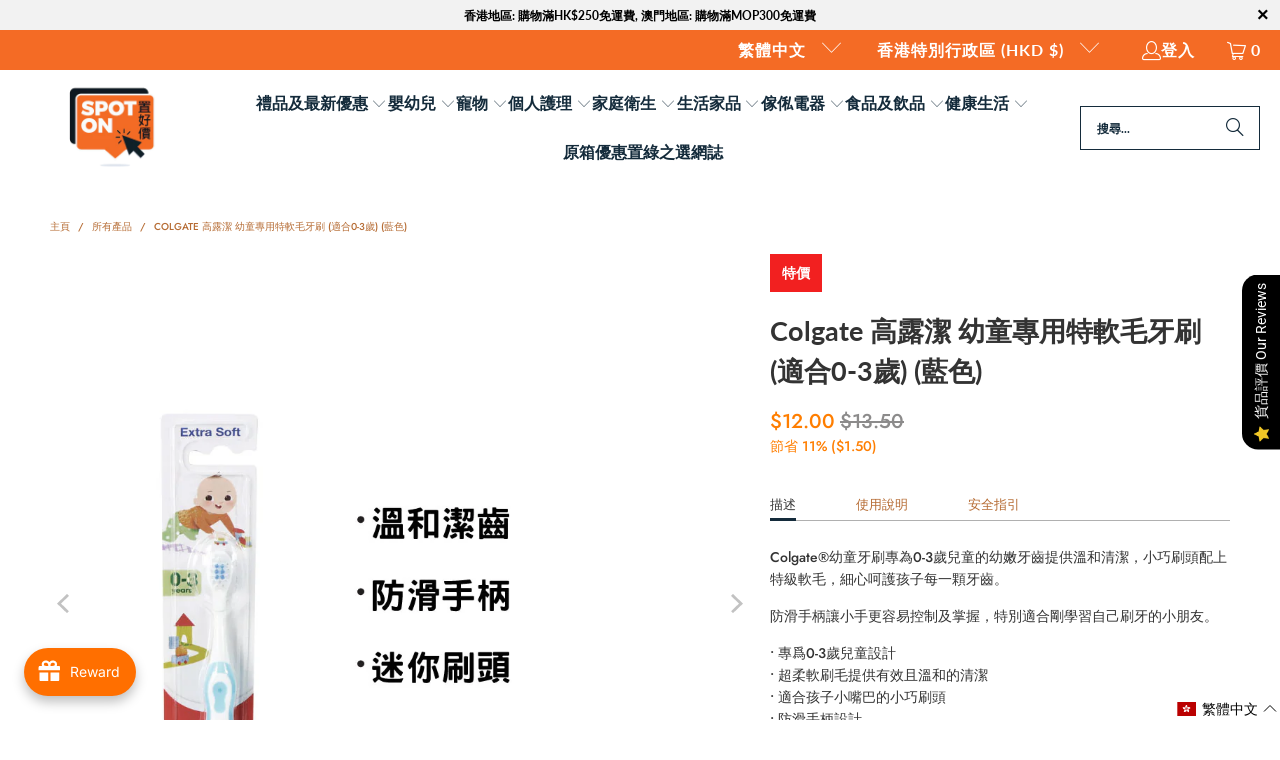

--- FILE ---
content_type: text/html; charset=utf-8
request_url: https://www.spotondealz.com.hk/products/colgate-kids-extra-soft-toothbrush-0-3-years-blue
body_size: 79402
content:
<!DOCTYPE html>
<html class="no-js no-touch" lang="zh-TW">
  <head>
  





   <link rel="amphtml" href="https://www.spotondealz.com.hk/a/s/products/colgate-kids-extra-soft-toothbrush-0-3-years-blue">



    <meta charset="utf-8">
    <meta http-equiv="cleartype" content="on">
    <meta name="robots" content="index,follow">

    <!-- Mobile Specific Metas -->
    <meta name="HandheldFriendly" content="True">
    <meta name="MobileOptimized" content="320">
    <meta name="viewport" content="width=device-width,initial-scale=1">
    <meta name="theme-color" content="#ffffff">

    


    <link rel="preconnect" href="https://fonts.shopifycdn.com" />
    <link rel="preconnect" href="https://cdn.shopify.com" />
    <link rel="preconnect" href="https://cdn.shopifycloud.com" />

    <link rel="dns-prefetch" href="https://v.shopify.com" />
    <link rel="dns-prefetch" href="https://www.youtube.com" />
    <link rel="dns-prefetch" href="https://vimeo.com" />

    <link href="//www.spotondealz.com.hk/cdn/shop/t/283/assets/jquery.min.js?v=147293088974801289311765331017" as="script" rel="preload">

    <!-- Stylesheet for Fancybox library -->
    <link rel="stylesheet" href="//www.spotondealz.com.hk/cdn/shop/t/283/assets/fancybox.css?v=19278034316635137701765331015" type="text/css" media="all" defer>

    <!-- Stylesheets for Turbo -->
    <link href="//www.spotondealz.com.hk/cdn/shop/t/283/assets/styles.css?v=146823977781280627941765331044" rel="stylesheet" type="text/css" media="all" />

    <!-- Icons -->
    
      <link rel="shortcut icon" type="image/x-icon" href="//www.spotondealz.com.hk/cdn/shop/files/logo-favicon-32x32px_180x180.png?v=1632464152">
      <link rel="apple-touch-icon" href="//www.spotondealz.com.hk/cdn/shop/files/logo-favicon-32x32px_180x180.png?v=1632464152"/>
      <link rel="apple-touch-icon" sizes="57x57" href="//www.spotondealz.com.hk/cdn/shop/files/logo-favicon-32x32px_57x57.png?v=1632464152"/>
      <link rel="apple-touch-icon" sizes="60x60" href="//www.spotondealz.com.hk/cdn/shop/files/logo-favicon-32x32px_60x60.png?v=1632464152"/>
      <link rel="apple-touch-icon" sizes="72x72" href="//www.spotondealz.com.hk/cdn/shop/files/logo-favicon-32x32px_72x72.png?v=1632464152"/>
      <link rel="apple-touch-icon" sizes="76x76" href="//www.spotondealz.com.hk/cdn/shop/files/logo-favicon-32x32px_76x76.png?v=1632464152"/>
      <link rel="apple-touch-icon" sizes="114x114" href="//www.spotondealz.com.hk/cdn/shop/files/logo-favicon-32x32px_114x114.png?v=1632464152"/>
      <link rel="apple-touch-icon" sizes="180x180" href="//www.spotondealz.com.hk/cdn/shop/files/logo-favicon-32x32px_180x180.png?v=1632464152"/>
      <link rel="apple-touch-icon" sizes="228x228" href="//www.spotondealz.com.hk/cdn/shop/files/logo-favicon-32x32px_228x228.png?v=1632464152"/>
    
    <link rel="canonical" href="https://www.spotondealz.com.hk/products/colgate-kids-extra-soft-toothbrush-0-3-years-blue"/>

    

    

    
      <script src="//www.spotondealz.com.hk/cdn/shop/t/283/assets/currencies.js?v=1648699478663843391765331015" defer></script>
    

    
    <script>
      window.PXUTheme = window.PXUTheme || {};
      window.PXUTheme.version = '9.5.0';
      window.PXUTheme.name = 'Turbo';
    </script>
    


    
<template id="price-ui"><span class="price " data-price></span><span class="compare-at-price" data-compare-at-price></span><span class="unit-pricing" data-unit-pricing></span></template>
    <template id="price-ui-badge"><div class="price-ui-badge__sticker price-ui-badge__sticker--">
    <span class="price-ui-badge__sticker-text" data-badge></span>
  </div></template>
    
    <template id="price-ui__price"><span class="money" data-price></span></template>
    <template id="price-ui__price-range"></template>
    <template id="price-ui__unit-pricing"></template>
    <template id="price-ui-badge__percent-savings-range">節省<span data-price-percent></span>％</template>
    <template id="price-ui-badge__percent-savings">節省<span data-price-percent></span>％</template>
    <template id="price-ui-badge__price-savings-range">節省<span class="money" data-price></span></template>
    <template id="price-ui-badge__price-savings">節省<span class="money" data-price></span></template>
    <template id="price-ui-badge__on-sale">特價</template>
    <template id="price-ui-badge__sold-out">缺貨</template>
    <template id="price-ui-badge__in-stock">現貨</template>
    


    <script>
      
window.PXUTheme = window.PXUTheme || {};


window.PXUTheme.theme_settings = {};
window.PXUTheme.currency = {};
window.PXUTheme.routes = window.PXUTheme.routes || {};


window.PXUTheme.theme_settings.display_tos_checkbox = true;
window.PXUTheme.theme_settings.go_to_checkout = true;
window.PXUTheme.theme_settings.cart_action = "ajax";
window.PXUTheme.theme_settings.cart_shipping_calculator = false;


window.PXUTheme.theme_settings.collection_swatches = false;
window.PXUTheme.theme_settings.collection_secondary_image = false;


window.PXUTheme.currency.show_multiple_currencies = false;
window.PXUTheme.currency.shop_currency = "HKD";
window.PXUTheme.currency.default_currency = "HKD";
window.PXUTheme.currency.display_format = "money_format";
window.PXUTheme.currency.money_format = "${{amount}}";
window.PXUTheme.currency.money_format_no_currency = "${{amount}}";
window.PXUTheme.currency.money_format_currency = "HK${{amount}}";
window.PXUTheme.currency.native_multi_currency = true;
window.PXUTheme.currency.iso_code = "HKD";
window.PXUTheme.currency.symbol = "$";


window.PXUTheme.theme_settings.display_inventory_left = false;
window.PXUTheme.theme_settings.inventory_threshold = 15;
window.PXUTheme.theme_settings.limit_quantity = false;


window.PXUTheme.theme_settings.menu_position = null;


window.PXUTheme.theme_settings.newsletter_popup = false;
window.PXUTheme.theme_settings.newsletter_popup_days = "14";
window.PXUTheme.theme_settings.newsletter_popup_mobile = false;
window.PXUTheme.theme_settings.newsletter_popup_seconds = 0;


window.PXUTheme.theme_settings.pagination_type = "load_more";


window.PXUTheme.theme_settings.enable_shopify_collection_badges = false;
window.PXUTheme.theme_settings.quick_shop_thumbnail_position = null;
window.PXUTheme.theme_settings.product_form_style = "radio";
window.PXUTheme.theme_settings.sale_banner_enabled = true;
window.PXUTheme.theme_settings.display_savings = true;
window.PXUTheme.theme_settings.display_sold_out_price = false;
window.PXUTheme.theme_settings.free_text = "Free";
window.PXUTheme.theme_settings.video_looping = null;
window.PXUTheme.theme_settings.quick_shop_style = "popup";
window.PXUTheme.theme_settings.hover_enabled = false;


window.PXUTheme.routes.cart_url = "/cart";
window.PXUTheme.routes.cart_update_url = "/cart/update";
window.PXUTheme.routes.root_url = "/";
window.PXUTheme.routes.search_url = "/search";
window.PXUTheme.routes.all_products_collection_url = "/collections/all";
window.PXUTheme.routes.product_recommendations_url = "/recommendations/products";
window.PXUTheme.routes.predictive_search_url = "/search/suggest";


window.PXUTheme.theme_settings.image_loading_style = "appear";


window.PXUTheme.theme_settings.enable_autocomplete = false;


window.PXUTheme.theme_settings.page_dots_enabled = false;
window.PXUTheme.theme_settings.slideshow_arrow_size = "light";


window.PXUTheme.theme_settings.quick_shop_enabled = true;


window.PXUTheme.theme_settings.enable_back_to_top_button = false;


window.PXUTheme.translation = {};


window.PXUTheme.translation.agree_to_terms_warning = "您必須同意交易條款後才能結帳。";
window.PXUTheme.translation.one_item_left = "庫存量剩餘";
window.PXUTheme.translation.items_left_text = "庫存量剩餘";
window.PXUTheme.translation.cart_savings_text = "合共節省";
window.PXUTheme.translation.cart_discount_text = "折扣";
window.PXUTheme.translation.cart_subtotal_text = "小計";
window.PXUTheme.translation.cart_remove_text = "删除";
window.PXUTheme.translation.cart_free_text = "免費";


window.PXUTheme.translation.newsletter_success_text = "多謝您訂閱置好價電子通訊";


window.PXUTheme.translation.notify_email = "請輸入您的電郵地址";
window.PXUTheme.translation.notify_email_value = "Translation missing: zh-TW.contact.fields.email";
window.PXUTheme.translation.notify_email_send = "寄出";
window.PXUTheme.translation.notify_message_first = "請通知我";
window.PXUTheme.translation.notify_message_last = "當有貨時 - ";
window.PXUTheme.translation.notify_success_text = "謝謝，我們將於補貨後通知您！";


window.PXUTheme.translation.add_to_cart = "加入購物車";
window.PXUTheme.translation.coming_soon_text = "即將推出";
window.PXUTheme.translation.sold_out_text = "缺貨";
window.PXUTheme.translation.sale_text = "特價";
window.PXUTheme.translation.savings_text = "節省";
window.PXUTheme.translation.percent_off_text = "Translation missing: zh-TW.products.product.percent_off";
window.PXUTheme.translation.from_text = "價格";
window.PXUTheme.translation.new_text = "最新商品";
window.PXUTheme.translation.pre_order_text = "預購";
window.PXUTheme.translation.unavailable_text = "缺貨";


window.PXUTheme.translation.all_results = "更多";
window.PXUTheme.translation.no_results = "無任何相關搜尋结果";


window.PXUTheme.media_queries = {};
window.PXUTheme.media_queries.small = window.matchMedia( "(max-width: 480px)" );
window.PXUTheme.media_queries.medium = window.matchMedia( "(max-width: 798px)" );
window.PXUTheme.media_queries.large = window.matchMedia( "(min-width: 799px)" );
window.PXUTheme.media_queries.larger = window.matchMedia( "(min-width: 960px)" );
window.PXUTheme.media_queries.xlarge = window.matchMedia( "(min-width: 1200px)" );
window.PXUTheme.media_queries.ie10 = window.matchMedia( "all and (-ms-high-contrast: none), (-ms-high-contrast: active)" );
window.PXUTheme.media_queries.tablet = window.matchMedia( "only screen and (min-width: 799px) and (max-width: 1024px)" );
window.PXUTheme.media_queries.mobile_and_tablet = window.matchMedia( "(max-width: 1024px)" );

    </script>

    

    

    <script>
      
    </script>

    <script>window.performance && window.performance.mark && window.performance.mark('shopify.content_for_header.start');</script><meta name="google-site-verification" content="60TI9mCzKbn6iX0uGeLMOWRbd3OLqFhze8zpDFL4CmU">
<meta id="shopify-digital-wallet" name="shopify-digital-wallet" content="/60402598097/digital_wallets/dialog">
<meta name="shopify-checkout-api-token" content="92906411083e8cff00f7896d5830d64b">
<link rel="alternate" type="application/json+oembed" href="https://www.spotondealz.com.hk/products/colgate-kids-extra-soft-toothbrush-0-3-years-blue.oembed">
<script async="async" src="/checkouts/internal/preloads.js?locale=zh-HK"></script>
<script id="apple-pay-shop-capabilities" type="application/json">{"shopId":60402598097,"countryCode":"HK","currencyCode":"HKD","merchantCapabilities":["supports3DS"],"merchantId":"gid:\/\/shopify\/Shop\/60402598097","merchantName":"Spot On Dealz 置好價","requiredBillingContactFields":["postalAddress","email","phone"],"requiredShippingContactFields":["postalAddress","email","phone"],"shippingType":"shipping","supportedNetworks":["visa","masterCard","amex"],"total":{"type":"pending","label":"Spot On Dealz 置好價","amount":"1.00"},"shopifyPaymentsEnabled":true,"supportsSubscriptions":true}</script>
<script id="shopify-features" type="application/json">{"accessToken":"92906411083e8cff00f7896d5830d64b","betas":["rich-media-storefront-analytics"],"domain":"www.spotondealz.com.hk","predictiveSearch":false,"shopId":60402598097,"locale":"zh-tw"}</script>
<script>var Shopify = Shopify || {};
Shopify.shop = "spotondeal.myshopify.com";
Shopify.locale = "zh-TW";
Shopify.currency = {"active":"HKD","rate":"1.0"};
Shopify.country = "HK";
Shopify.theme = {"name":"11 Nov 2025 Theme 10:00","id":136987607249,"schema_name":"Turbo","schema_version":"9.5.0","theme_store_id":null,"role":"main"};
Shopify.theme.handle = "null";
Shopify.theme.style = {"id":null,"handle":null};
Shopify.cdnHost = "www.spotondealz.com.hk/cdn";
Shopify.routes = Shopify.routes || {};
Shopify.routes.root = "/";</script>
<script type="module">!function(o){(o.Shopify=o.Shopify||{}).modules=!0}(window);</script>
<script>!function(o){function n(){var o=[];function n(){o.push(Array.prototype.slice.apply(arguments))}return n.q=o,n}var t=o.Shopify=o.Shopify||{};t.loadFeatures=n(),t.autoloadFeatures=n()}(window);</script>
<script id="shop-js-analytics" type="application/json">{"pageType":"product"}</script>
<script defer="defer" async type="module" src="//www.spotondealz.com.hk/cdn/shopifycloud/shop-js/modules/v2/client.init-shop-cart-sync_D9dVssWa.zh-TW.esm.js"></script>
<script defer="defer" async type="module" src="//www.spotondealz.com.hk/cdn/shopifycloud/shop-js/modules/v2/chunk.common_OJXd8nZT.esm.js"></script>
<script type="module">
  await import("//www.spotondealz.com.hk/cdn/shopifycloud/shop-js/modules/v2/client.init-shop-cart-sync_D9dVssWa.zh-TW.esm.js");
await import("//www.spotondealz.com.hk/cdn/shopifycloud/shop-js/modules/v2/chunk.common_OJXd8nZT.esm.js");

  window.Shopify.SignInWithShop?.initShopCartSync?.({"fedCMEnabled":true,"windoidEnabled":true});

</script>
<script>(function() {
  var isLoaded = false;
  function asyncLoad() {
    if (isLoaded) return;
    isLoaded = true;
    var urls = ["\/\/cdn.shopify.com\/proxy\/a5bd024d170601aff91f3b813faa31869e2496b08c2c285ee73dac4f2bd95625\/shopify-script-tags.s3.eu-west-1.amazonaws.com\/smartseo\/instantpage.js?shop=spotondeal.myshopify.com\u0026sp-cache-control=cHVibGljLCBtYXgtYWdlPTkwMA","https:\/\/shop.ysd.hk\/apps\/sfexpress\/scripts\/script.php?shop=spotondeal.myshopify.com","\/\/cdn.shopify.com\/proxy\/6b3ed78af85c2f9352baee8a301723d7cb337176c6ddaff9cb1a0aee60f400d8\/cdn.bogos.io\/script_tag\/secomapp.scripttag.js?shop=spotondeal.myshopify.com\u0026sp-cache-control=cHVibGljLCBtYXgtYWdlPTkwMA"];
    for (var i = 0; i < urls.length; i++) {
      var s = document.createElement('script');
      s.type = 'text/javascript';
      s.async = true;
      s.src = urls[i];
      var x = document.getElementsByTagName('script')[0];
      x.parentNode.insertBefore(s, x);
    }
  };
  if(window.attachEvent) {
    window.attachEvent('onload', asyncLoad);
  } else {
    window.addEventListener('load', asyncLoad, false);
  }
})();</script>
<script id="__st">var __st={"a":60402598097,"offset":28800,"reqid":"4f337cb5-518e-4233-ba68-d045bcde8268-1768620577","pageurl":"www.spotondealz.com.hk\/products\/colgate-kids-extra-soft-toothbrush-0-3-years-blue","u":"1407097bf05f","p":"product","rtyp":"product","rid":7236158423249};</script>
<script>window.ShopifyPaypalV4VisibilityTracking = true;</script>
<script id="captcha-bootstrap">!function(){'use strict';const t='contact',e='account',n='new_comment',o=[[t,t],['blogs',n],['comments',n],[t,'customer']],c=[[e,'customer_login'],[e,'guest_login'],[e,'recover_customer_password'],[e,'create_customer']],r=t=>t.map((([t,e])=>`form[action*='/${t}']:not([data-nocaptcha='true']) input[name='form_type'][value='${e}']`)).join(','),a=t=>()=>t?[...document.querySelectorAll(t)].map((t=>t.form)):[];function s(){const t=[...o],e=r(t);return a(e)}const i='password',u='form_key',d=['recaptcha-v3-token','g-recaptcha-response','h-captcha-response',i],f=()=>{try{return window.sessionStorage}catch{return}},m='__shopify_v',_=t=>t.elements[u];function p(t,e,n=!1){try{const o=window.sessionStorage,c=JSON.parse(o.getItem(e)),{data:r}=function(t){const{data:e,action:n}=t;return t[m]||n?{data:e,action:n}:{data:t,action:n}}(c);for(const[e,n]of Object.entries(r))t.elements[e]&&(t.elements[e].value=n);n&&o.removeItem(e)}catch(o){console.error('form repopulation failed',{error:o})}}const l='form_type',E='cptcha';function T(t){t.dataset[E]=!0}const w=window,h=w.document,L='Shopify',v='ce_forms',y='captcha';let A=!1;((t,e)=>{const n=(g='f06e6c50-85a8-45c8-87d0-21a2b65856fe',I='https://cdn.shopify.com/shopifycloud/storefront-forms-hcaptcha/ce_storefront_forms_captcha_hcaptcha.v1.5.2.iife.js',D={infoText:'已受到 hCaptcha 保護',privacyText:'隱私',termsText:'條款'},(t,e,n)=>{const o=w[L][v],c=o.bindForm;if(c)return c(t,g,e,D).then(n);var r;o.q.push([[t,g,e,D],n]),r=I,A||(h.body.append(Object.assign(h.createElement('script'),{id:'captcha-provider',async:!0,src:r})),A=!0)});var g,I,D;w[L]=w[L]||{},w[L][v]=w[L][v]||{},w[L][v].q=[],w[L][y]=w[L][y]||{},w[L][y].protect=function(t,e){n(t,void 0,e),T(t)},Object.freeze(w[L][y]),function(t,e,n,w,h,L){const[v,y,A,g]=function(t,e,n){const i=e?o:[],u=t?c:[],d=[...i,...u],f=r(d),m=r(i),_=r(d.filter((([t,e])=>n.includes(e))));return[a(f),a(m),a(_),s()]}(w,h,L),I=t=>{const e=t.target;return e instanceof HTMLFormElement?e:e&&e.form},D=t=>v().includes(t);t.addEventListener('submit',(t=>{const e=I(t);if(!e)return;const n=D(e)&&!e.dataset.hcaptchaBound&&!e.dataset.recaptchaBound,o=_(e),c=g().includes(e)&&(!o||!o.value);(n||c)&&t.preventDefault(),c&&!n&&(function(t){try{if(!f())return;!function(t){const e=f();if(!e)return;const n=_(t);if(!n)return;const o=n.value;o&&e.removeItem(o)}(t);const e=Array.from(Array(32),(()=>Math.random().toString(36)[2])).join('');!function(t,e){_(t)||t.append(Object.assign(document.createElement('input'),{type:'hidden',name:u})),t.elements[u].value=e}(t,e),function(t,e){const n=f();if(!n)return;const o=[...t.querySelectorAll(`input[type='${i}']`)].map((({name:t})=>t)),c=[...d,...o],r={};for(const[a,s]of new FormData(t).entries())c.includes(a)||(r[a]=s);n.setItem(e,JSON.stringify({[m]:1,action:t.action,data:r}))}(t,e)}catch(e){console.error('failed to persist form',e)}}(e),e.submit())}));const S=(t,e)=>{t&&!t.dataset[E]&&(n(t,e.some((e=>e===t))),T(t))};for(const o of['focusin','change'])t.addEventListener(o,(t=>{const e=I(t);D(e)&&S(e,y())}));const B=e.get('form_key'),M=e.get(l),P=B&&M;t.addEventListener('DOMContentLoaded',(()=>{const t=y();if(P)for(const e of t)e.elements[l].value===M&&p(e,B);[...new Set([...A(),...v().filter((t=>'true'===t.dataset.shopifyCaptcha))])].forEach((e=>S(e,t)))}))}(h,new URLSearchParams(w.location.search),n,t,e,['guest_login'])})(!0,!0)}();</script>
<script integrity="sha256-4kQ18oKyAcykRKYeNunJcIwy7WH5gtpwJnB7kiuLZ1E=" data-source-attribution="shopify.loadfeatures" defer="defer" src="//www.spotondealz.com.hk/cdn/shopifycloud/storefront/assets/storefront/load_feature-a0a9edcb.js" crossorigin="anonymous"></script>
<script data-source-attribution="shopify.dynamic_checkout.dynamic.init">var Shopify=Shopify||{};Shopify.PaymentButton=Shopify.PaymentButton||{isStorefrontPortableWallets:!0,init:function(){window.Shopify.PaymentButton.init=function(){};var t=document.createElement("script");t.src="https://www.spotondealz.com.hk/cdn/shopifycloud/portable-wallets/latest/portable-wallets.zh-tw.js",t.type="module",document.head.appendChild(t)}};
</script>
<script data-source-attribution="shopify.dynamic_checkout.buyer_consent">
  function portableWalletsHideBuyerConsent(e){var t=document.getElementById("shopify-buyer-consent"),n=document.getElementById("shopify-subscription-policy-button");t&&n&&(t.classList.add("hidden"),t.setAttribute("aria-hidden","true"),n.removeEventListener("click",e))}function portableWalletsShowBuyerConsent(e){var t=document.getElementById("shopify-buyer-consent"),n=document.getElementById("shopify-subscription-policy-button");t&&n&&(t.classList.remove("hidden"),t.removeAttribute("aria-hidden"),n.addEventListener("click",e))}window.Shopify?.PaymentButton&&(window.Shopify.PaymentButton.hideBuyerConsent=portableWalletsHideBuyerConsent,window.Shopify.PaymentButton.showBuyerConsent=portableWalletsShowBuyerConsent);
</script>
<script data-source-attribution="shopify.dynamic_checkout.cart.bootstrap">document.addEventListener("DOMContentLoaded",(function(){function t(){return document.querySelector("shopify-accelerated-checkout-cart, shopify-accelerated-checkout")}if(t())Shopify.PaymentButton.init();else{new MutationObserver((function(e,n){t()&&(Shopify.PaymentButton.init(),n.disconnect())})).observe(document.body,{childList:!0,subtree:!0})}}));
</script>
<link id="shopify-accelerated-checkout-styles" rel="stylesheet" media="screen" href="https://www.spotondealz.com.hk/cdn/shopifycloud/portable-wallets/latest/accelerated-checkout-backwards-compat.css" crossorigin="anonymous">
<style id="shopify-accelerated-checkout-cart">
        #shopify-buyer-consent {
  margin-top: 1em;
  display: inline-block;
  width: 100%;
}

#shopify-buyer-consent.hidden {
  display: none;
}

#shopify-subscription-policy-button {
  background: none;
  border: none;
  padding: 0;
  text-decoration: underline;
  font-size: inherit;
  cursor: pointer;
}

#shopify-subscription-policy-button::before {
  box-shadow: none;
}

      </style>

<script>window.performance && window.performance.mark && window.performance.mark('shopify.content_for_header.end');</script>

    

<meta name="author" content="Spot On Dealz 置好價">
<meta property="og:url" content="https://www.spotondealz.com.hk/products/colgate-kids-extra-soft-toothbrush-0-3-years-blue">
<meta property="og:site_name" content="Spot On Dealz 置好價">




  <meta property="og:type" content="product">
  <meta property="og:title" content="Colgate 高露潔 幼童專用特軟毛牙刷 (適合0-3歲) (藍色)">
  
    
      <meta property="og:image" content="https://www.spotondealz.com.hk/cdn/shop/files/HB-TBRU014-BL_Chin_600x.jpg?v=1687504325">
      <meta property="og:image:secure_url" content="https://www.spotondealz.com.hk/cdn/shop/files/HB-TBRU014-BL_Chin_600x.jpg?v=1687504325">
      
      <meta property="og:image:width" content="1000">
      <meta property="og:image:height" content="1000">
    
      <meta property="og:image" content="https://www.spotondealz.com.hk/cdn/shop/files/HB-TBRU014-BL_600x.jpg?v=1687504325">
      <meta property="og:image:secure_url" content="https://www.spotondealz.com.hk/cdn/shop/files/HB-TBRU014-BL_600x.jpg?v=1687504325">
      
      <meta property="og:image:width" content="1800">
      <meta property="og:image:height" content="1800">
    
      <meta property="og:image" content="https://www.spotondealz.com.hk/cdn/shop/files/HB-TBRU014-00_back_239368ed-e9d5-41ff-96c4-40529631de20_600x.jpg?v=1687504325">
      <meta property="og:image:secure_url" content="https://www.spotondealz.com.hk/cdn/shop/files/HB-TBRU014-00_back_239368ed-e9d5-41ff-96c4-40529631de20_600x.jpg?v=1687504325">
      
      <meta property="og:image:width" content="1800">
      <meta property="og:image:height" content="1800">
    
  
  <meta property="product:price:amount" content="12.00">
  <meta property="product:price:currency" content="HKD">



  <meta property="og:description" content="Colgate高露潔 幼童專用特軟毛牙刷適合0-3歲嬰幼兒使用，小巧刷頭配上特級軟毛，溫和清潔孩子每一顆牙齒。防滑手柄更容易控制及掌握。立即選購。">




<meta name="twitter:card" content="summary">

  <meta name="twitter:title" content="Colgate 高露潔 幼童專用特軟毛牙刷 (適合0-3歲) (藍色)">
  <meta name="twitter:description" content="
描述
使用說明
安全指引



Colgate®幼童牙刷專為0-3歲兒童的幼嫩牙齒提供溫和清潔，小巧刷頭配上特級軟毛，細心呵護孩子每一顆牙齒。
防滑手柄讓小手更容易控制及掌握，特別適合剛學習自己刷牙的小朋友。
• 專爲0-3歲兒童設計 • 超柔軟刷毛提供有效且溫和的清潔 • 適合孩子小嘴巴的小巧刷頭 • 防滑手柄設計 • 對正在學習刷牙的孩子建立刷牙習慣


建議每 3 個月更換一次。


警告：8 歲或以下的兒童需在成人監督下使用。請勿咬或咀嚼此產品。請留意此產品不是玩具。

">
  <meta name="twitter:image" content="https://www.spotondealz.com.hk/cdn/shop/files/HB-TBRU014-BL_Chin_240x.jpg?v=1687504325">
  <meta name="twitter:image:width" content="240">
  <meta name="twitter:image:height" content="240">
  <meta name="twitter:image:alt" content="Colgate 高露潔 幼童專用特軟毛牙刷 (適合0-3歲) (藍色)">



    
    
  
        <!-- SlideRule Script Start -->
        <script name="sliderule-tracking" data-ot-ignore>
(function(){
	slideruleData = {
    "version":"v0.0.1",
    "referralExclusion":"/(paypal|visa|MasterCard|clicksafe|arcot\.com|geschuetzteinkaufen|checkout\.shopify\.com|checkout\.rechargeapps\.com|portal\.afterpay\.com|payfort)/",
    "googleSignals":true,
    "anonymizeIp":true,
    "productClicks":true,
    "persistentUserId":true,
    "hideBranding":false,
    "ecommerce":{"currencyCode":"HKD",
    "impressions":[]},
    "pageType":"product",
	"destinations":{"google_analytics_4":{"measurementIds":["G-XEYMD0BVEK"]}},
    "cookieUpdate":true
	}

	
		slideruleData.themeMode = "live"
	

	


	
	})();
</script>
<script async type="text/javascript" src=https://files.slideruletools.com/eluredils-g.js></script>
        <!-- SlideRule Script End -->
        <!-- BEGIN app block: shopify://apps/smart-seo/blocks/smartseo/7b0a6064-ca2e-4392-9a1d-8c43c942357b --><meta name="smart-seo-integrated" content="true" /><!-- metatagsSavedToSEOFields: false --><!-- BEGIN app snippet: smartseo.custom.schemas.jsonld --><!-- END app snippet --><!-- BEGIN app snippet: smartseo.product.metatags --><!-- product_seo_template_metafield:  --><title>Colgate高露潔 幼童專用特軟毛牙刷 (0-3歲) | 置好價</title>
<meta name="description" content="Colgate高露潔 幼童專用特軟毛牙刷適合0-3歲嬰幼兒使用，小巧刷頭配上特級軟毛，溫和清潔孩子每一顆牙齒。防滑手柄更容易控制及掌握。立即選購。" />
<meta name="smartseo-timestamp" content="0" /><!-- END app snippet --><!-- BEGIN app snippet: smartseo.product.jsonld -->


<!--JSON-LD data generated by Smart SEO-->
<script type="application/ld+json">
    {
        "@context": "https://schema.org/",
        "@type":"Product",
        "productId": "5000209211516",
        "gtin13": "5000209211516",
        "url": "https://www.spotondealz.com.hk/products/colgate-kids-extra-soft-toothbrush-0-3-years-blue",
        "name": "Colgate 高露潔 幼童專用特軟毛牙刷 (適合0-3歲) (藍色)",
        "image": "https://www.spotondealz.com.hk/cdn/shop/files/HB-TBRU014-BL_Chin.jpg?v=1687504325",
        "description": "描述使用說明安全指引Colgate®幼童牙刷專為0-3歲兒童的幼嫩牙齒提供溫和清潔，小巧刷頭配上特級軟毛，細心呵護孩子每一顆牙齒。防滑手柄讓小手更容易控制及掌握，特別適合剛學習自己刷牙的小朋友。• 專爲0-3歲兒童設計 • 超柔軟刷毛提供有效且溫和的清潔 • 適合孩子小嘴巴的小巧刷頭 • 防滑手柄設計 • 對正在學習刷牙的孩子建立刷牙習慣建議每 3 個月更換一次。警告：8 歲或以下的兒童需在成人監督下使用。請勿咬或咀嚼此產品。請留意此產品不是玩具。",
        "brand": {
            "@type": "Brand",
            "name": "Colgate"
        },
        "mpn": "5000209211516",
        "weight": "0.1kg","offers": [
                    {
                        "@type": "Offer",
                        "gtin13": "5000209211516",
                        "priceCurrency": "HKD",
                        "price": "12.00",
                        "priceValidUntil": "2026-04-17",
                        "availability": "https://schema.org/InStock",
                        "itemCondition": "https://schema.org/NewCondition",
                        "sku": "HB-TBRU014-BL",
                        "url": "https://www.spotondealz.com.hk/products/colgate-kids-extra-soft-toothbrush-0-3-years-blue?variant=41526755229905",
                        "seller": {
    "@context": "https://schema.org",
    "@type": "Organization",
    "name": "Spot On Dealz 置好價",
    "description": "有置好價，網購家居日用必需品更方便！過千款環球生活百貨任你揀，加上特低送貨門檻，全店買滿$250即享全港免費送貨，亦歡迎到置好價九龍灣門市選購！",
    "logo": "https://cdn.shopify.com/s/files/1/0604/0259/8097/files/logo-400x200px_9d84d0f3-63f4-4e71-be6f-7ee25acfc2f8.png?v=1647521415",
    "image": "https://cdn.shopify.com/s/files/1/0604/0259/8097/files/logo-400x200px_9d84d0f3-63f4-4e71-be6f-7ee25acfc2f8.png?v=1647521415"}
                    }
        ]}
</script><!-- END app snippet --><!-- BEGIN app snippet: smartseo.breadcrumbs.jsonld --><!--JSON-LD data generated by Smart SEO-->
<script type="application/ld+json">
    {
        "@context": "https://schema.org",
        "@type": "BreadcrumbList",
        "itemListElement": [
            {
                "@type": "ListItem",
                "position": 1,
                "item": {
                    "@type": "Website",
                    "@id": "https://www.spotondealz.com.hk",
                    "name": "Home"
                }
            },
            {
                "@type": "ListItem",
                "position": 2,
                "item": {
                    "@type": "WebPage",
                    "@id": "https://www.spotondealz.com.hk/products/colgate-kids-extra-soft-toothbrush-0-3-years-blue",
                    "name": "Colgate 高露潔 幼童專用特軟毛牙刷 (適合0-3歲) (藍色)"
                }
            }
        ]
    }
</script><!-- END app snippet --><!-- END app block --><!-- BEGIN app block: shopify://apps/langify/blocks/langify/b50c2edb-8c63-4e36-9e7c-a7fdd62ddb8f --><!-- BEGIN app snippet: ly-switcher-factory -->




<style>
  .ly-switcher-wrapper.ly-hide, .ly-recommendation.ly-hide, .ly-recommendation .ly-submit-btn {
    display: none !important;
  }

  #ly-switcher-factory-template {
    display: none;
  }


  
</style>


<template id="ly-switcher-factory-template">
<div data-breakpoint="" class="ly-switcher-wrapper ly-breakpoint-1 fixed bottom_right ly-hide" style="font-size: 14px; margin: 0px 0px; "><div data-dropup="false" onclick="langify.switcher.toggleSwitcherOpen(this)" class="ly-languages-switcher ly-custom-dropdown-switcher ly-bright-theme" style=" margin: 0px 0px;">
          <span role="button" tabindex="0" aria-label="Selected language: 繁體中文" aria-expanded="false" aria-controls="languagesSwitcherList-1" class="ly-custom-dropdown-current" style="background: #ffffff; color: #000000;  "><i class="ly-icon ly-flag-icon ly-flag-icon-zh-TW zh-TW "></i><span class="ly-custom-dropdown-current-inner ly-custom-dropdown-current-inner-text">繁體中文
</span>
<div aria-hidden="true" class="ly-arrow ly-arrow-black stroke" style="vertical-align: middle; width: 14.0px; height: 14.0px;">
        <svg xmlns="http://www.w3.org/2000/svg" viewBox="0 0 14.0 14.0" height="14.0px" width="14.0px" style="position: absolute;">
          <path d="M1 4.5 L7.0 10.5 L13.0 4.5" fill="transparent" stroke="#000000" stroke-width="1px"/>
        </svg>
      </div>
          </span>
          <ul id="languagesSwitcherList-1" role="list" class="ly-custom-dropdown-list ly-is-open ly-bright-theme" style="background: #ffffff; color: #000000; "><li key="zh-TW" style="color: #000000;  margin: 0px 0px;" tabindex="-1">
                  <a class="ly-custom-dropdown-list-element ly-languages-switcher-link ly-bright-theme"
                    href="#"
                      data-language-code="zh-TW" 
                    
                    data-ly-locked="true" rel="nofollow"><i class="ly-icon ly-flag-icon ly-flag-icon-zh-TW"></i><span class="ly-custom-dropdown-list-element-right">繁體中文</span></a>
                </li><li key="en" style="color: #000000;  margin: 0px 0px;" tabindex="-1">
                  <a class="ly-custom-dropdown-list-element ly-languages-switcher-link ly-bright-theme"
                    href="#"
                      data-language-code="en" 
                    
                    data-ly-locked="true" rel="nofollow"><i class="ly-icon ly-flag-icon ly-flag-icon-en"></i><span class="ly-custom-dropdown-list-element-right">英文</span></a>
                </li></ul>
        </div></div>
</template><link rel="preload stylesheet" href="https://cdn.shopify.com/extensions/019a5e5e-a484-720d-b1ab-d37a963e7bba/extension-langify-79/assets/langify-flags.css" as="style" media="print" onload="this.media='all'; this.onload=null;"><!-- END app snippet -->

<script>
  var langify = window.langify || {};
  var customContents = {};
  var customContents_image = {};
  var langifySettingsOverwrites = {};
  var defaultSettings = {
    debug: false,               // BOOL : Enable/disable console logs
    observe: true,              // BOOL : Enable/disable the entire mutation observer (off switch)
    observeLinks: false,
    observeImages: true,
    observeCustomContents: true,
    maxMutations: 5,
    timeout: 100,               // INT : Milliseconds to wait after a mutation, before the next mutation event will be allowed for the element
    linksBlacklist: [],
    usePlaceholderMatching: false
  };

  if(langify.settings) { 
    langifySettingsOverwrites = Object.assign({}, langify.settings);
    langify.settings = Object.assign(defaultSettings, langify.settings); 
  } else { 
    langify.settings = defaultSettings; 
  }

  langify.settings.theme = null;
  langify.settings.switcher = null;
  if(langify.settings.switcher === null) {
    langify.settings.switcher = {};
  }
  langify.settings.switcher.customIcons = null;

  langify.locale = langify.locale || {
    country_code: "HK",
    language_code: "zh-TW",
    currency_code: null,
    primary: true,
    iso_code: "zh-TW",
    root_url: "\/",
    language_id: "ly154010",
    shop_url: "https:\/\/www.spotondealz.com.hk",
    domain_feature_enabled: null,
    languages: [{
        iso_code: "zh-TW",
        root_url: "\/",
        domain: null,
      },{
        iso_code: "en",
        root_url: "\/en",
        domain: null,
      },]
  };

  langify.localization = {
    available_countries: ["澳門特別行政區","香港特別行政區"],
    available_languages: [{"shop_locale":{"locale":"zh-TW","enabled":true,"primary":true,"published":true}},{"shop_locale":{"locale":"en","enabled":true,"primary":false,"published":true}}],
    country: "香港特別行政區",
    language: {"shop_locale":{"locale":"zh-TW","enabled":true,"primary":true,"published":true}},
    market: {
      handle: "hk",
      id: 1202487505,
      metafields: {"error":"json not allowed for this object"},
    }
  };

  // Disable link correction ALWAYS on languages with mapped domains
  
  if(langify.locale.root_url == '/') {
    langify.settings.observeLinks = false;
  }


  function extractImageObject(val) {
  if (!val || val === '') return false;

  // Handle src-sets (e.g., "image_600x600.jpg 1x, image_1200x1200.jpg 2x")
  if (val.search(/([0-9]+w?h?x?,)/gi) > -1) {
    val = val.split(/([0-9]+w?h?x?,)/gi)[0];
  }

  const hostBegin = val.indexOf('//') !== -1 ? val.indexOf('//') : 0;
  const hostEnd = val.lastIndexOf('/') + 1;
  const host = val.substring(hostBegin, hostEnd);
  let afterHost = val.substring(hostEnd);

  // Remove query/hash fragments
  afterHost = afterHost.split('#')[0].split('?')[0];

  // Extract name before any Shopify modifiers or file extension
  // e.g., "photo_600x600_crop_center@2x.jpg" → "photo"
  const name = afterHost.replace(
    /(_[0-9]+x[0-9]*|_{width}x|_{size})?(_crop_(top|center|bottom|left|right))?(@[0-9]*x)?(\.progressive)?(\.(png\.jpg|jpe?g|png|gif|webp))?$/i,
    ''
  );

  // Extract file extension (if any)
  let type = '';
  const match = afterHost.match(/\.(png\.jpg|jpe?g|png|gif|webp)$/i);
  if (match) {
    type = match[1].replace('png.jpg', 'jpg'); // fix weird double-extension cases
  }

  // Clean file name with extension or suffixes normalized
  const file = afterHost.replace(
    /(_[0-9]+x[0-9]*|_{width}x|_{size})?(_crop_(top|center|bottom|left|right))?(@[0-9]*x)?(\.progressive)?(\.(png\.jpg|jpe?g|png|gif|webp))?$/i,
    type ? '.' + type : ''
  );

  return { host, name, type, file };
}



  /* Custom Contents Section*/
  var customContents = {};

  // Images Section
  

  

  

  

  

  

  

  

  

  

  

  

  

  

  

  

  

  

  

  

  

  

  

  

  

  

  

  

  

  

  

  

  

  

  

  

  

  

  

  

  

  

  

  

  

  

  

  

  

  

  

  

  

  

  

  

  

  

  

  

  

  

  

  

  

  

  

  

  

  

  

  

  

  

  

  

  

  

  

  

  

  

  

  

  

  

  

  

  

  

  

  

  

  

  

  

  

  

  

  

  

  

  

  

  

  

  

  

  

  

  

  

  

  

  

  

  

  

  

  

  

  

  

  

  

  

  

  

  

  

  

  

  

  

  

  

  

  

  

  

  

  

  

  

  

  

  

  

  

  

  

  

  

  

  

  

  

  

  

  

  

  

  

  

  

  

  

  

  

  

  

  

  

  

  

  

  

  

  

  

  

  

  

  

  

  

  

  

  

  

  

  

  

  

  

  

  

  

  

  

  

  

  

  

  

  

  

  

  

  

  

  

  

  

  

  

  

  

  

  

  

  

  

  

  

  

  

  

  

  

  

  

  

  

  

  

  

  

  

  

  

  

  

  

  

  

  

  

  

  

  

  

  

  

  

  

  

  

  

  

  

  

  

  

  

  

  

  

  

  

  

  

  

  

  

  

  

  

  

  

  

  

  

  

  

  

  

  

  

  

  

  

  

  

  

  

  

  

  

  

  

  

  

  

  

  

  

  

  

  

  

  

  

  

  

  

  

  

  

  

  

  

  

  

  

  

  

  

  

  

  

  

  

  

  

  

  

  

  

  

  

  

  

  

  

  

  

  

  

  

  

  

  

  

  

  

  

  

  

  

  

  

  

  

  

  

  

  

  

  

  

  

  

  

  

  

  

  

  

  

  

  

  

  

  

  

  

  

  

  

  

  

  

  

  

  

  

  

  

  

  

  

  

  

  

  

  

  

  

  

  

  

  

  

  

  

  

  

  

  

  

  

  

  

  

  

  

  

  

  

  

  

  

  

  

  

  

  

  

  

  

  

  

  

  

  

  

  

  

  

  

  

  

  

  

  

  

  

  

  

  

  

  

  

  

  

  

  

  

  

  

  

  

  

  

  

  

  

  

  

  

  

  

  

  

  

  

  

  

  

  

  

  

  

  

  

  

  

  

  

  

  

  

  

  

  

  

  

  

  

  

  

  

  

  

  

  

  

  

  

  

  

  

  

  

  

  

  

  

  

  

  

  

  

  

  

  

  

  

  

  

  

  

  

  

  

  

  

  

  

  

  

  

  

  

  

  

  

  

  

  

  

  

  

  

  

  

  

  

  

  

  

  

  

  

  

  

  

  

  

  

  

  

  

  

  

  

  

  

  

  

  

  

  

  

  

  

  

  

  

  

  

  

  

  

  

  

  

  

  

  

  

  

  

  

  

  

  

  

  

  

  

  

  

  

  

  

  

  

  

  

  

  

  

  

  

  

  

  

  

  

  

  

  

  

  

  

  

  

  

  

  

  

  

  

  

  

  

  

  

  

  

  

  

  

  

  

  

  

  

  

  

  

  

  

  

  

  

  

  

  

  

  

  

  

  

  

  

  

  

  

  

  

  

  

  

  

  

  

  

  

  

  

  

  

  

  

  

  

  

  

  

  

  

  

  

  

  

  

  

  

  

  

  

  

  

  

  

  

  

  

  

  

  

  

  

  

  

  

  

  

  

  

  

  

  

  

  

  

  

  

  

  

  

  

  

  

  

  

  

  

  

  

  

  

  

  

  

  

  

  

  

  

  

  

  

  

  

  

  

  

  

  

  

  

  

  

  

  

  

  

  

  

  

  

  

  

  

  

  

  

  

  

  

  

  

  

  

  

  

  

  

  

  

  

  

  

  

  

  

  

  

  

  

  

  

  

  

  

  

  

  

  

  

  

  

  

  

  

  

  

  

  

  

  

  

  

  

  

  

  

  

  

  

  

  

  

  

  

  

  

  

  

  

  

  

  

  

  

  

  

  

  

  

  

  

  

  

  

  

  

  

  

  

  

  

  

  

  

  

  

  

  

  

  

  

  

  

  

  

  

  

  

  

  

  

  

  

  

  

  

  

  

  

  

  

  

  

  

  

  

  

  

  

  

  

  

  

  

  

  

  

  

  

  

  

  

  

  

  

  

  

  

  

  

  

  

  

  

  

  

  

  

  

  

  

  

  

  

  

  

  

  

  

  

  

  

  

  

  

  

  

  

  

  

  

  

  

  

  

  

  

  

  

  

  

  

  

  

  

  

  

  

  

  

  

  

  

  

  

  

  

  

  

  

  

  

  

  

  

  

  

  

  

  

  

  

  

  

  

  

  

  

  

  

  

  

  

  

  

  

  

  

  

  

  

  

  

  

  

  

  

  

  

  

  

  

  

  

  

  

  

  

  

  

  

  

  

  

  

  

  

  

  

  

  

  

  

  

  

  

  

  

  

  

  

  

  

  

  

  

  

  

  

  

  

  

  

  

  

  

  

  

  

  

  

  

  

  

</script><link rel="preload stylesheet" href="https://cdn.shopify.com/extensions/019a5e5e-a484-720d-b1ab-d37a963e7bba/extension-langify-79/assets/langify-lib.css" as="style" media="print" onload="this.media='all'; this.onload=null;"><!-- END app block --><!-- BEGIN app block: shopify://apps/labeler/blocks/app-embed/38a5b8ec-f58a-4fa4-8faa-69ddd0f10a60 -->

  <style>
    .aco-box .aco-image { background-color: unset; } .image__container { position: relative; } .aco-box { z-index: 1 !important; }
  </style>

<script>
  let aco_allProducts = new Map();
</script>
<script>
  const normalStyle = [
  "background: rgb(173, 216, 230)",
  "padding: 15px",
  "font-size: 1.5em",
  "font-family: 'Poppins', sans-serif",
  "color: black",
  "border-radius: 10px",
  ];
  const warningStyle = [
  "background: rgb(255, 165, 0)",
  "padding: 15px",
  "font-size: 1.5em",
  "font-family: 'Poppins', sans-serif",
  "color: black", 
  "border-radius: 10px",
  ];
  let content = "%cWelcome to labeler v3!🎉🎉";
  let version = "v3";

  if (version !== "v3") {
    content = "%cWarning! Update labeler to v3 ⚠️⚠️";
    console.log(content, warningStyle.join(";"));
  }
  else {
    console.log(content, normalStyle.join(";"));
  }
  try{
     
    
        aco_allProducts.set(`colgate-kids-extra-soft-toothbrush-0-3-years-blue`,{
              availableForSale: true,
              collections: [{"id":289404747985,"handle":"personal-care","updated_at":"2026-01-16T20:05:50+08:00","published_at":"2024-05-06T18:05:08+08:00","sort_order":"alpha-asc","template_suffix":"","published_scope":"global","title":"個人護理","body_html":""},{"id":289412415697,"handle":"childrens-dental-care","updated_at":"2026-01-16T20:05:50+08:00","published_at":"2024-05-07T10:22:32+08:00","sort_order":"alpha-asc","template_suffix":"","published_scope":"global","title":"兒童口腔護理","body_html":""},{"id":289412382929,"handle":"dental-care","updated_at":"2026-01-16T20:05:50+08:00","published_at":"2024-05-07T10:21:57+08:00","sort_order":"alpha-asc","template_suffix":"","published_scope":"global","title":"口腔護理","body_html":""},{"id":294285181137,"handle":"buymoresavemore","updated_at":"2026-01-16T20:05:50+08:00","published_at":"2025-05-28T10:49:39+08:00","sort_order":"best-selling","template_suffix":"","published_scope":"global","title":"多買多慳","body_html":""},{"id":276250394833,"handle":"all","title":"所有產品","updated_at":"2026-01-16T20:05:50+08:00","body_html":"\u003cmeta charset=\"utf-8\"\u003e\n\u003ch1 data-mce-fragment=\"1\"\u003e\u003cbr\u003e\u003c\/h1\u003e","published_at":"2021-10-19T15:59:47+08:00","sort_order":"best-selling","template_suffix":"","disjunctive":false,"rules":[{"column":"variant_price","relation":"greater_than","condition":"0"}],"published_scope":"global"},{"id":293687591121,"handle":"最新上架","title":"最新上架","updated_at":"2026-01-16T20:05:50+08:00","body_html":"","published_at":"2025-04-09T16:13:27+08:00","sort_order":"manual","template_suffix":"","disjunctive":false,"rules":[{"column":"title","relation":"not_contains","condition":"[BB]"},{"column":"variant_price","relation":"greater_than","condition":"5"},{"column":"title","relation":"not_contains","condition":"[DP]"},{"column":"title","relation":"not_contains","condition":"[POS]"},{"column":"title","relation":"not_contains","condition":"(Discount)"},{"column":"title","relation":"not_contains","condition":"[BuyAGetB]"},{"column":"title","relation":"not_contains","condition":"Gift"},{"column":"title","relation":"not_contains","condition":"(copy)"}],"published_scope":"global"}],
              first_variant: {"id":41526755229905,"title":"Default Title","option1":"Default Title","option2":null,"option3":null,"sku":"HB-TBRU014-BL","requires_shipping":true,"taxable":false,"featured_image":null,"available":true,"name":"Colgate 高露潔 幼童專用特軟毛牙刷 (適合0-3歲) (藍色)","public_title":null,"options":["Default Title"],"price":1200,"weight":100,"compare_at_price":1350,"inventory_management":"shopify","barcode":"5000209211516","requires_selling_plan":false,"selling_plan_allocations":[]},
              price:`12.00`,
              compareAtPriceRange: {
                maxVariantPrice: {
                    amount: `13.50`,
                    currencyCode: `HKD`
                },
                minVariantPrice: {
                    amount: `13.50`,
                    currencyCode: `HKD`
                },
              },
              createdAt: `2023-06-01 11:20:01 +0800`,
              featuredImage: `files/HB-TBRU014-BL_Chin.jpg`,
              handle: `colgate-kids-extra-soft-toothbrush-0-3-years-blue`,
              id:"7236158423249",
              images: [
                
                {
                  id: "30916208197841",
                  url: `files/HB-TBRU014-BL_Chin.jpg`,
                  altText: `Colgate 高露潔 幼童專用特軟毛牙刷 (適合0-3歲) (藍色)`,
                },
                
                {
                  id: "30916211605713",
                  url: `files/HB-TBRU014-BL.jpg`,
                  altText: `Colgate 高露潔 幼童專用特軟毛牙刷 (適合0-3歲) (藍色)`,
                },
                
                {
                  id: "30872675844305",
                  url: `files/HB-TBRU014-00_back_239368ed-e9d5-41ff-96c4-40529631de20.jpg`,
                  altText: `Colgate 高露潔 幼童專用特軟毛牙刷 (適合0-3歲) (藍色)`,
                },
                
              ],
              priceRange: {
                maxVariantPrice: {
                  amount:`12.00`
                },
                minVariantPrice: {
                  amount:`12.00`
                },
              },
              productType: ``,
              publishedAt: `2025-12-08 17:13:08 +0800`,
              tags: [],
              title: `Colgate 高露潔 幼童專用特軟毛牙刷 (適合0-3歲) (藍色)`,
              variants: [
                
                {
                availableForSale: true,
                compareAtPrice : {
                  amount:`13.50`
                },
                id: `gid://shopify/ProductVariant/41526755229905`,
                quantityAvailable:207,
                image : {
                  id: "null",
                  url: ``,
                  altText: ``,
                },
                price :{
                  amount: `12.00`,
                  currencyCode: `HKD`
                  },
                title: `Default Title`,
                },
                
              ] ,
              vendor: `Colgate`,
              type: ``,
            });
       
   
    
       }catch(err){
        console.log(err)
       }
       aco_allProducts.forEach((value,key) => {
        const data = aco_allProducts.get(key)
        data.totalInventory = data.variants.reduce((acc,curr) => {
          return acc + curr.quantityAvailable
        },0)
        data.variants.forEach((el,index)=>{
          if(!el.image.url){
            data.variants[index].image.url = data.images[0]?.url || ""
          }
        })
        aco_allProducts.set(key,data)
       });
</script>

  
    <script>
      const betaStyle = [
      "background: rgb(244, 205, 50)",
      "padding: 5px",
      "font-size: 1em",
      "font-family: 'Poppins', sans-serif",
      "color: black",
      "border-radius: 10px",
      ];
        const isbeta = "true";
        const betaContent = "%cBeta version"
        console.log(betaContent, betaStyle.join(";"));
        let labelerCdnData = {"version":"v3","status":true,"storeFrontApi":"0ca3800c8a3658ed07eb3024c7449146","subscription":{"plan":"BASIC PLAN","isActive":true},"badges":[{"id":"02ff75ea-a06c-4d43-8b5f-e8a7e59f3698","title":"Buy1Get1Free","imageUrl":"V3/spotondeal.myshopify.com/assets/png/d8cd18238ae38f9de77a17e67.png","svgUrl":null,"pngUrl":null,"webpUrl":null,"style":{"type":"percentage","angle":0,"width":55,"height":25,"margin":{"top":"inherit","left":0,"right":"inherit","bottom":5,"objectPosition":"left bottom"},"opacity":1,"position":"LB","svgStyle":null,"alignment":null,"animation":{"name":"none","duration":2,"iteration":"infinite"},"aspectRatio":true},"createdAt":"2025-04-10T06:58:44.473Z","isActivated":true,"rules":{"inStock":false,"lowStock":10,"selected":["specificCollection"],"scheduler":{"status":false,"endDate":"2025-11-11T00:00:00.000Z","endTime":"23:59","timezone":"(GMT-12:00) Etc/GMT+12","weekdays":{"friday":{"end":"23:59","start":"00:00","status":true},"monday":{"end":"23:59","start":"00:00","status":true},"sunday":{"end":"23:59","start":"00:00","status":true},"tuesday":{"end":"23:59","start":"00:00","status":true},"saturday":{"end":"23:59","start":"00:00","status":true},"thursday":{"end":"23:59","start":"00:00","status":true},"wednesday":{"end":"23:59","start":"00:00","status":true}},"startDate":"2025-09-11T00:00:00.000Z","startTime":"00:00"},"comingSoon":7,"outOfStock":false,"priceRange":{"max":2000,"min":0},"allProducts":false,"newArrivals":7,"productType":{"excludeTypes":[],"includeTypes":[]},"specificTags":{"excludeTags":[],"includeTags":[]},"productVendor":{"excludeVendors":[],"includeVendors":[]},"publishedDate":{"to":"2025-09-11T00:00:00.000Z","from":"2025-09-04T00:00:00.000Z"},"specificProducts":[],"specificVariants":[],"countryRestriction":{"excludedCountry":[],"includedCountry":[]},"specificCollection":{"excludeCollections":[],"includeCollections":["gid://shopify/Collection/294631211217"]}},"svgToStoreFront":false,"premium":false,"selectedPages":["products","collections","search","home"],"dynamic":false,"options":{"timerOptions":{"dayLabel":"Days","minLabel":"Minutes","secLabel":"Seconds","hourLabel":"Hours","hideAfterTimeOut":false},"percentageInBetweenForSaleOn":{"max":100,"min":1,"status":false}},"shopId":"a5ee6f68-179b-4bde-a925-e8b745317d82","categoryId":"b400a8ea-b9af-4adc-bf1e-15659ef4e158","collectionId":"388e75a6-323a-407a-bc63-60397fccc8d1","Category":{"name":"My","id":"b400a8ea-b9af-4adc-bf1e-15659ef4e158"}},{"id":"1b4a8c46-8752-4542-82be-6e731330f70b","title":"ADDON$10","imageUrl":"V3/spotondeal.myshopify.com/assets/png/fakbr3djn8fdzwoeifav6j5wz.png","svgUrl":null,"pngUrl":null,"webpUrl":null,"style":{"type":"percentage","angle":0,"width":35,"height":25,"margin":{"top":"inherit","left":0,"right":"inherit","bottom":0,"objectPosition":"left bottom"},"opacity":1,"position":"LB","svgStyle":null,"alignment":null,"animation":{"name":"none","duration":2,"iteration":"infinite"},"aspectRatio":true},"createdAt":"2025-08-11T04:52:30.343Z","isActivated":true,"rules":{"inStock":false,"lowStock":10,"selected":["specificProducts"],"scheduler":{"status":false,"endDate":"2025-10-11T00:00:00.000Z","endTime":"23:59","timezone":"(GMT-12:00) Etc/GMT+12","weekdays":{"friday":{"end":"23:59","start":"00:00","status":true},"monday":{"end":"23:59","start":"00:00","status":true},"sunday":{"end":"23:59","start":"00:00","status":true},"tuesday":{"end":"23:59","start":"00:00","status":true},"saturday":{"end":"23:59","start":"00:00","status":true},"thursday":{"end":"23:59","start":"00:00","status":true},"wednesday":{"end":"23:59","start":"00:00","status":true}},"startDate":"2025-08-11T00:00:00.000Z","startTime":"00:00"},"comingSoon":7,"outOfStock":false,"priceRange":{"max":2000,"min":0},"allProducts":false,"newArrivals":7,"productType":{"excludeTypes":[],"includeTypes":[]},"specificTags":{"excludeTags":[],"includeTags":[]},"productVendor":{"excludeVendors":[],"includeVendors":[]},"publishedDate":{"to":"2025-08-11T00:00:00.000Z","from":"2025-08-04T00:00:00.000Z"},"specificProducts":["gid://shopify/Product/7626232594641"],"specificVariants":[],"countryRestriction":{"excludedCountry":[],"includedCountry":[]},"specificCollection":{"excludeCollections":[],"includeCollections":[]}},"svgToStoreFront":false,"premium":false,"selectedPages":["products","collections","search","home"],"dynamic":false,"options":{"timerOptions":{"dayLabel":"Days","minLabel":"Minutes","secLabel":"Seconds","hourLabel":"Hours","hideAfterTimeOut":false},"percentageInBetweenForSaleOn":{"max":100,"min":1,"status":false}},"shopId":"a5ee6f68-179b-4bde-a925-e8b745317d82","categoryId":"b400a8ea-b9af-4adc-bf1e-15659ef4e158","collectionId":"e5e23674-c65b-4595-b31f-4e1ba90defa1","Category":{"name":"My","id":"b400a8ea-b9af-4adc-bf1e-15659ef4e158"}},{"id":"409388c6-55b4-432a-a55b-851787975d35","title":"WEEKLY50","imageUrl":"V3/spotondeal.myshopify.com/assets/png/y7ox7xspd6esjzhaxb2qcdddb.png","svgUrl":null,"pngUrl":null,"webpUrl":null,"style":{"type":"percentage","angle":0,"width":100,"height":25,"margin":{"top":"inherit","left":0,"right":"inherit","bottom":0,"objectPosition":"left bottom"},"opacity":1,"position":"LB","svgStyle":null,"alignment":null,"animation":{"name":"none","duration":2,"iteration":"infinite"},"aspectRatio":true},"createdAt":"2025-08-14T07:29:22.391Z","isActivated":true,"rules":{"inStock":false,"lowStock":10,"selected":["specificCollection","scheduler"],"scheduler":{"status":true,"endDate":"2025-11-20T00:00:00.000Z","endTime":"23:59","timezone":"(GMT+08:00) Asia/Hong_Kong","weekdays":{"friday":{"end":"23:59","start":"00:00","status":false},"monday":{"end":"23:59","start":"00:00","status":false},"sunday":{"end":"23:59","start":"00:00","status":false},"tuesday":{"end":"23:59","start":"00:00","status":true},"saturday":{"end":"23:59","start":"00:00","status":false},"thursday":{"end":"23:59","start":"00:00","status":true},"wednesday":{"end":"23:59","start":"00:00","status":true}},"startDate":"2025-11-18T00:00:00.000Z","startTime":"00:00"},"comingSoon":7,"outOfStock":false,"priceRange":{"max":2000,"min":0},"allProducts":false,"newArrivals":7,"productType":{"excludeTypes":[],"includeTypes":[]},"specificTags":{"excludeTags":[],"includeTags":[]},"productVendor":{"excludeVendors":[],"includeVendors":[]},"publishedDate":{"to":"2025-08-14T00:00:00.000Z","from":"2025-08-07T00:00:00.000Z"},"specificProducts":[],"specificVariants":[],"countryRestriction":{"excludedCountry":[],"includedCountry":[]},"specificCollection":{"excludeCollections":[],"includeCollections":["gid://shopify/Collection/294993559761"]}},"svgToStoreFront":false,"premium":true,"selectedPages":["products","collections","search","home"],"dynamic":false,"options":{"timerOptions":{"dayLabel":"Days","minLabel":"Minutes","secLabel":"Seconds","hourLabel":"Hours","hideAfterTimeOut":false},"percentageInBetweenForSaleOn":{"max":100,"min":1,"status":false}},"shopId":"a5ee6f68-179b-4bde-a925-e8b745317d82","categoryId":"b400a8ea-b9af-4adc-bf1e-15659ef4e158","collectionId":"b168fa1e-19fe-48eb-aede-0e0eb09a00a4","Category":{"name":"My","id":"b400a8ea-b9af-4adc-bf1e-15659ef4e158"}},{"id":"bdbd15b8-650c-4aa3-8601-83b47d608125","title":"CUSHION2FOR$20","imageUrl":"V3/spotondeal.myshopify.com/assets/png/asqrw3tcp5u9lwpi3ndp5w022.png","svgUrl":null,"pngUrl":null,"webpUrl":null,"style":{"type":"percentage","angle":0,"width":100,"height":25,"margin":{"top":"inherit","left":0,"right":"inherit","bottom":0,"objectPosition":"left bottom"},"opacity":1,"position":"LB","svgStyle":null,"alignment":null,"animation":{"name":"none","duration":2,"iteration":"infinite"},"aspectRatio":true},"createdAt":"2025-08-19T09:44:35.355Z","isActivated":true,"rules":{"inStock":false,"lowStock":10,"selected":["specificProducts"],"scheduler":{"status":false,"endDate":"2025-10-19T00:00:00.000Z","endTime":"23:59","timezone":"(GMT-12:00) Etc/GMT+12","weekdays":{"friday":{"end":"23:59","start":"00:00","status":true},"monday":{"end":"23:59","start":"00:00","status":true},"sunday":{"end":"23:59","start":"00:00","status":true},"tuesday":{"end":"23:59","start":"00:00","status":true},"saturday":{"end":"23:59","start":"00:00","status":true},"thursday":{"end":"23:59","start":"00:00","status":true},"wednesday":{"end":"23:59","start":"00:00","status":true}},"startDate":"2025-08-19T00:00:00.000Z","startTime":"00:00"},"comingSoon":7,"outOfStock":false,"priceRange":{"max":2000,"min":0},"allProducts":false,"newArrivals":7,"productType":{"excludeTypes":[],"includeTypes":[]},"specificTags":{"excludeTags":[],"includeTags":[]},"productVendor":{"excludeVendors":[],"includeVendors":[]},"publishedDate":{"to":"2025-08-19T00:00:00.000Z","from":"2025-08-12T00:00:00.000Z"},"specificProducts":["gid://shopify/Product/7200461390033"],"specificVariants":[],"countryRestriction":{"excludedCountry":[],"includedCountry":[]},"specificCollection":{"excludeCollections":[],"includeCollections":[]}},"svgToStoreFront":false,"premium":false,"selectedPages":["products","collections","search","home"],"dynamic":false,"options":{"timerOptions":{"dayLabel":"Days","minLabel":"Minutes","secLabel":"Seconds","hourLabel":"Hours","hideAfterTimeOut":false},"percentageInBetweenForSaleOn":{"max":100,"min":1,"status":false}},"shopId":"a5ee6f68-179b-4bde-a925-e8b745317d82","categoryId":"b400a8ea-b9af-4adc-bf1e-15659ef4e158","collectionId":"495bba8b-f396-47e3-a0d5-6f38b524184b","Category":{"name":"My","id":"b400a8ea-b9af-4adc-bf1e-15659ef4e158"}},{"id":"be1d5132-e8d4-451a-b8bf-171af613ec7c","title":"$50GetFreeCoffee","imageUrl":"V3/spotondeal.myshopify.com/assets/png/mxefi58g7gkemju96ceb7aeo4.png","svgUrl":null,"pngUrl":null,"webpUrl":null,"style":{"type":"percentage","angle":0,"width":55,"height":25,"margin":{"top":"inherit","left":0,"right":"inherit","bottom":5,"objectPosition":"left bottom"},"opacity":1,"position":"LB","svgStyle":null,"alignment":null,"animation":{"name":"none","duration":2,"iteration":"infinite"},"aspectRatio":true},"createdAt":"2025-10-03T02:40:25.328Z","isActivated":true,"rules":{"inStock":false,"lowStock":10,"selected":["specificCollection","scheduler"],"scheduler":{"status":true,"endDate":"2025-11-30T00:00:00.000Z","endTime":"23:59","timezone":"(GMT+08:00) Asia/Hong_Kong","weekdays":{"friday":{"end":"23:59","start":"00:00","status":true},"monday":{"end":"23:59","start":"00:00","status":true},"sunday":{"end":"23:59","start":"00:00","status":true},"tuesday":{"end":"23:59","start":"00:00","status":true},"saturday":{"end":"23:59","start":"00:00","status":true},"thursday":{"end":"23:59","start":"00:00","status":true},"wednesday":{"end":"23:59","start":"00:00","status":true}},"startDate":"2025-10-03T00:00:00.000Z","startTime":"00:00"},"comingSoon":7,"outOfStock":false,"priceRange":{"max":2000,"min":0},"allProducts":false,"newArrivals":7,"productType":{"excludeTypes":[],"includeTypes":[]},"specificTags":{"excludeTags":[],"includeTags":[]},"productVendor":{"excludeVendors":[],"includeVendors":[]},"publishedDate":{"to":"2025-10-03T00:00:00.000Z","from":"2025-09-26T00:00:00.000Z"},"specificProducts":[],"specificVariants":[],"countryRestriction":{"excludedCountry":[],"includedCountry":[]},"specificCollection":{"excludeCollections":[],"includeCollections":["gid://shopify/Collection/296045609169"]}},"svgToStoreFront":false,"premium":true,"selectedPages":["products","collections","search","home"],"dynamic":false,"options":{"timerOptions":{"dayLabel":"Days","minLabel":"Minutes","secLabel":"Seconds","hourLabel":"Hours","hideAfterTimeOut":false},"percentageInBetweenForSaleOn":{"max":100,"min":1,"status":false}},"shopId":"a5ee6f68-179b-4bde-a925-e8b745317d82","categoryId":"b400a8ea-b9af-4adc-bf1e-15659ef4e158","collectionId":"8605b433-c9a4-4a72-83b7-b0e615137345","Category":{"name":"My","id":"b400a8ea-b9af-4adc-bf1e-15659ef4e158"}},{"id":"aae6c203-cf98-404a-b6ac-c42920850807","title":"Black Friday - 10 for $200","imageUrl":"V3/spotondeal.myshopify.com/assets/png/dmmvvuhgos7ac5nqx3jqwsqw0.png","svgUrl":null,"pngUrl":null,"webpUrl":null,"style":{"type":"percentage","angle":0,"width":55,"height":25,"margin":{"top":"inherit","left":0,"right":"inherit","bottom":5,"objectPosition":"left bottom"},"opacity":1,"position":"LB","svgStyle":null,"alignment":null,"animation":{"name":"none","duration":2,"iteration":"infinite"},"aspectRatio":true},"createdAt":"2025-11-18T04:04:03.956Z","isActivated":true,"rules":{"inStock":false,"lowStock":10,"selected":["specificCollection","scheduler"],"scheduler":{"status":true,"endDate":"2025-12-01T00:00:00.000Z","endTime":"23:59","timezone":"(GMT+08:00) Asia/Hong_Kong","weekdays":{"friday":{"end":"23:59","start":"00:00","status":true},"monday":{"end":"23:59","start":"00:00","status":true},"sunday":{"end":"23:59","start":"00:00","status":true},"tuesday":{"end":"23:59","start":"00:00","status":true},"saturday":{"end":"23:59","start":"00:00","status":true},"thursday":{"end":"23:59","start":"00:00","status":true},"wednesday":{"end":"23:59","start":"00:00","status":true}},"startDate":"2025-11-18T00:00:00.000Z","startTime":"00:00"},"comingSoon":7,"outOfStock":false,"priceRange":{"max":2000,"min":0},"allProducts":false,"newArrivals":7,"productType":{"excludeTypes":[],"includeTypes":[]},"specificTags":{"excludeTags":[],"includeTags":[]},"productVendor":{"excludeVendors":[],"includeVendors":[]},"publishedDate":{"to":"2025-11-04T00:00:00.000Z","from":"2025-10-28T00:00:00.000Z"},"specificProducts":[],"specificVariants":[],"countryRestriction":{"excludedCountry":[],"includedCountry":[]},"specificCollection":{"excludeCollections":[],"includeCollections":["gid://shopify/Collection/296560820433"]}},"svgToStoreFront":false,"premium":false,"selectedPages":["products","collections","search","home"],"dynamic":false,"options":{"timerOptions":{"dayLabel":"Days","minLabel":"Minutes","secLabel":"Seconds","hourLabel":"Hours","hideAfterTimeOut":false},"configurations":{"link":{"href":"","status":false,"target":"_blank"},"tooltip":{"status":false,"content":"","direction":"right"},"priority":1,"customCss":{"css":"","status":false},"onlyOnMobile":false,"onlyOnDesktop":false,"disabledBlocks":"","disabledLocale":[],"showOnAllDevices":true,"onlyOnFeaturedImage":false},"percentageInBetweenForSaleOn":{"max":100,"min":1,"status":false}},"shopId":"a5ee6f68-179b-4bde-a925-e8b745317d82","categoryId":"b400a8ea-b9af-4adc-bf1e-15659ef4e158","collectionId":"f5862c05-d873-41a0-9e60-ae6d7cb32119","Category":{"name":"My","id":"b400a8ea-b9af-4adc-bf1e-15659ef4e158"}},{"id":"57cd1cc6-eb1c-4b9e-9e0e-425145f2ef4a","title":"Laundry_Jan","imageUrl":"V3/spotondeal.myshopify.com/assets/jpg/itctcgr0otgk1khe9qree24av.jpg","svgUrl":null,"pngUrl":null,"webpUrl":null,"style":{"type":"percentage","angle":0,"width":55,"height":25,"margin":{"top":"inherit","left":0,"right":"inherit","bottom":5,"objectPosition":"left bottom"},"opacity":1,"position":"LB","svgStyle":null,"alignment":null,"animation":{"name":"none","duration":2,"iteration":"infinite"},"aspectRatio":true},"createdAt":"2026-01-15T03:09:18.709Z","isActivated":true,"rules":{"inStock":false,"lowStock":10,"selected":["specificCollection","scheduler"],"scheduler":{"status":true,"endDate":"2026-01-27T00:00:00.000Z","endTime":"23:59","timezone":"(GMT+08:00) Asia/Hong_Kong","weekdays":{"friday":{"end":"23:59","start":"00:00","status":true},"monday":{"end":"23:59","start":"00:00","status":true},"sunday":{"end":"23:59","start":"00:00","status":true},"tuesday":{"end":"23:59","start":"00:00","status":true},"saturday":{"end":"23:59","start":"00:00","status":true},"thursday":{"end":"23:59","start":"00:00","status":true},"wednesday":{"end":"23:59","start":"00:00","status":true}},"startDate":"2026-01-15T00:00:00.000Z","startTime":"00:00"},"comingSoon":7,"outOfStock":false,"priceRange":{"max":2000,"min":0},"allProducts":false,"newArrivals":7,"productType":{"excludeTypes":[],"includeTypes":[]},"specificTags":{"excludeTags":[],"includeTags":[]},"productVendor":{"excludeVendors":[],"includeVendors":[]},"publishedDate":{"to":"2025-11-04T00:00:00.000Z","from":"2025-10-28T00:00:00.000Z"},"specificProducts":[],"specificVariants":[],"countryRestriction":{"excludedCountry":[],"includedCountry":[]},"specificCollection":{"excludeCollections":[],"includeCollections":["gid://shopify/Collection/297316122833"]}},"svgToStoreFront":false,"premium":false,"selectedPages":["products","collections","search","home"],"dynamic":false,"options":{"timerOptions":{"dayLabel":"Days","minLabel":"Minutes","secLabel":"Seconds","hourLabel":"Hours","hideAfterTimeOut":false},"configurations":{"link":{"href":"","status":false,"target":"_blank"},"tooltip":{"status":false,"content":"","direction":"right"},"priority":1,"customCss":{"css":"","status":false},"onlyOnMobile":false,"onlyOnDesktop":false,"disabledBlocks":"","disabledLocale":[],"showOnAllDevices":true,"onlyOnFeaturedImage":false},"percentageInBetweenForSaleOn":{"max":100,"min":1,"status":false}},"shopId":"a5ee6f68-179b-4bde-a925-e8b745317d82","categoryId":"b400a8ea-b9af-4adc-bf1e-15659ef4e158","collectionId":"c9753f76-6f1e-4fa8-8d5e-445c0ae24e9b","Category":{"name":"My","id":"b400a8ea-b9af-4adc-bf1e-15659ef4e158"}}],"labels":[],"trustBadges":[],"announcements":[],"configuration":{"path":{},"style":{},"attributes":[],"themeOverWrite":[{"page":"product","child":"","parent":""},{"page":"collection","child":"","parent":""},{"page":"home","child":"","parent":""},{"page":"search","child":"","parent":""}],"tourConfiguration":{"dashboard":{"isSkipped":true,"isCompleted":false}},"modalConfiguration":{"isModalClosed":true}}}
        const labeler = {}
        labeler.version = version
        labeler.ipCountry={
          country:"",
          ip:"",
        }
        labeler.page = "product"
        if(labeler.page.includes("collection.")) labeler.page = "collection";
        if(labeler.page.includes("product.")) labeler.page = "product";
        if(labelerCdnData){
          labelerCdnData.badges = labelerCdnData.badges.filter(badge=> !badge.premium || (labelerCdnData.subscription.isActive && badge.premium))
          labelerCdnData.labels = labelerCdnData.labels.filter(label=> !label.premium || (labelerCdnData.subscription.isActive && label.premium))
          labelerCdnData.announcements = labelerCdnData.announcements.filter(announcement=> !announcement.premium || (labelerCdnData.subscription.isActive && announcement.premium))
          labelerCdnData.trustBadges = labelerCdnData.trustBadges.filter(trustBadge=> !trustBadge.premium || (labelerCdnData.subscription.isActive && trustBadge.premium))
          labeler.labelerData = labelerCdnData
        }
    </script>
    <script
      id="labeler_bundle"
      src="https://cdn.shopify.com/extensions/019aa5a9-33de-7785-bd5d-f450f9f04838/4.1.1/assets/bundle.js"
      type="text/javascript"
      defer
    ></script>
    <link rel="stylesheet" href="https://cdn.shopify.com/extensions/019aa5a9-33de-7785-bd5d-f450f9f04838/4.1.1/assets/styles.css">
  


  <script>
    const HANDLE = decodeURIComponent(window.location.pathname).split("/").pop(); window.identifyImage = ( productId, type, handle, id, imageSrc, featuredImage, allImageSrc, image ) => { if (image.clientWidth < 100) return false; const angerTag = image.closest("a"); const filter = angerTag ? decodeURIComponent(angerTag.href).split("/").pop().split("?")[0] : null; if (labeler.page != "product" && filter != handle) return false; else if (labeler.page == "product") { const isMainImg = image?.closest(".image__container"); if (HANDLE == handle && !isMainImg) return false; if (filter != handle && !isMainImg) return false; if (HANDLE != handle && isMainImg) return false; } return true; };
  </script>

<!-- END app block --><script src="https://cdn.shopify.com/extensions/019b0289-a7b2-75c4-bc89-75da59821462/avada-app-75/assets/air-reviews.js" type="text/javascript" defer="defer"></script>
<script src="https://cdn.shopify.com/extensions/019b0289-a7b2-75c4-bc89-75da59821462/avada-app-75/assets/air-reviews-block.js" type="text/javascript" defer="defer"></script>
<script src="https://cdn.shopify.com/extensions/019a5e5e-a484-720d-b1ab-d37a963e7bba/extension-langify-79/assets/langify-lib.js" type="text/javascript" defer="defer"></script>
<script src="https://cdn.shopify.com/extensions/019b8d54-2388-79d8-becc-d32a3afe2c7a/omnisend-50/assets/omnisend-in-shop.js" type="text/javascript" defer="defer"></script>
<script src="https://cdn.shopify.com/extensions/019bc061-933a-7f8d-b392-badd11dda39d/avada-joy-425/assets/avada-joy.js" type="text/javascript" defer="defer"></script>
<link href="https://monorail-edge.shopifysvc.com" rel="dns-prefetch">
<script>(function(){if ("sendBeacon" in navigator && "performance" in window) {try {var session_token_from_headers = performance.getEntriesByType('navigation')[0].serverTiming.find(x => x.name == '_s').description;} catch {var session_token_from_headers = undefined;}var session_cookie_matches = document.cookie.match(/_shopify_s=([^;]*)/);var session_token_from_cookie = session_cookie_matches && session_cookie_matches.length === 2 ? session_cookie_matches[1] : "";var session_token = session_token_from_headers || session_token_from_cookie || "";function handle_abandonment_event(e) {var entries = performance.getEntries().filter(function(entry) {return /monorail-edge.shopifysvc.com/.test(entry.name);});if (!window.abandonment_tracked && entries.length === 0) {window.abandonment_tracked = true;var currentMs = Date.now();var navigation_start = performance.timing.navigationStart;var payload = {shop_id: 60402598097,url: window.location.href,navigation_start,duration: currentMs - navigation_start,session_token,page_type: "product"};window.navigator.sendBeacon("https://monorail-edge.shopifysvc.com/v1/produce", JSON.stringify({schema_id: "online_store_buyer_site_abandonment/1.1",payload: payload,metadata: {event_created_at_ms: currentMs,event_sent_at_ms: currentMs}}));}}window.addEventListener('pagehide', handle_abandonment_event);}}());</script>
<script id="web-pixels-manager-setup">(function e(e,d,r,n,o){if(void 0===o&&(o={}),!Boolean(null===(a=null===(i=window.Shopify)||void 0===i?void 0:i.analytics)||void 0===a?void 0:a.replayQueue)){var i,a;window.Shopify=window.Shopify||{};var t=window.Shopify;t.analytics=t.analytics||{};var s=t.analytics;s.replayQueue=[],s.publish=function(e,d,r){return s.replayQueue.push([e,d,r]),!0};try{self.performance.mark("wpm:start")}catch(e){}var l=function(){var e={modern:/Edge?\/(1{2}[4-9]|1[2-9]\d|[2-9]\d{2}|\d{4,})\.\d+(\.\d+|)|Firefox\/(1{2}[4-9]|1[2-9]\d|[2-9]\d{2}|\d{4,})\.\d+(\.\d+|)|Chrom(ium|e)\/(9{2}|\d{3,})\.\d+(\.\d+|)|(Maci|X1{2}).+ Version\/(15\.\d+|(1[6-9]|[2-9]\d|\d{3,})\.\d+)([,.]\d+|)( \(\w+\)|)( Mobile\/\w+|) Safari\/|Chrome.+OPR\/(9{2}|\d{3,})\.\d+\.\d+|(CPU[ +]OS|iPhone[ +]OS|CPU[ +]iPhone|CPU IPhone OS|CPU iPad OS)[ +]+(15[._]\d+|(1[6-9]|[2-9]\d|\d{3,})[._]\d+)([._]\d+|)|Android:?[ /-](13[3-9]|1[4-9]\d|[2-9]\d{2}|\d{4,})(\.\d+|)(\.\d+|)|Android.+Firefox\/(13[5-9]|1[4-9]\d|[2-9]\d{2}|\d{4,})\.\d+(\.\d+|)|Android.+Chrom(ium|e)\/(13[3-9]|1[4-9]\d|[2-9]\d{2}|\d{4,})\.\d+(\.\d+|)|SamsungBrowser\/([2-9]\d|\d{3,})\.\d+/,legacy:/Edge?\/(1[6-9]|[2-9]\d|\d{3,})\.\d+(\.\d+|)|Firefox\/(5[4-9]|[6-9]\d|\d{3,})\.\d+(\.\d+|)|Chrom(ium|e)\/(5[1-9]|[6-9]\d|\d{3,})\.\d+(\.\d+|)([\d.]+$|.*Safari\/(?![\d.]+ Edge\/[\d.]+$))|(Maci|X1{2}).+ Version\/(10\.\d+|(1[1-9]|[2-9]\d|\d{3,})\.\d+)([,.]\d+|)( \(\w+\)|)( Mobile\/\w+|) Safari\/|Chrome.+OPR\/(3[89]|[4-9]\d|\d{3,})\.\d+\.\d+|(CPU[ +]OS|iPhone[ +]OS|CPU[ +]iPhone|CPU IPhone OS|CPU iPad OS)[ +]+(10[._]\d+|(1[1-9]|[2-9]\d|\d{3,})[._]\d+)([._]\d+|)|Android:?[ /-](13[3-9]|1[4-9]\d|[2-9]\d{2}|\d{4,})(\.\d+|)(\.\d+|)|Mobile Safari.+OPR\/([89]\d|\d{3,})\.\d+\.\d+|Android.+Firefox\/(13[5-9]|1[4-9]\d|[2-9]\d{2}|\d{4,})\.\d+(\.\d+|)|Android.+Chrom(ium|e)\/(13[3-9]|1[4-9]\d|[2-9]\d{2}|\d{4,})\.\d+(\.\d+|)|Android.+(UC? ?Browser|UCWEB|U3)[ /]?(15\.([5-9]|\d{2,})|(1[6-9]|[2-9]\d|\d{3,})\.\d+)\.\d+|SamsungBrowser\/(5\.\d+|([6-9]|\d{2,})\.\d+)|Android.+MQ{2}Browser\/(14(\.(9|\d{2,})|)|(1[5-9]|[2-9]\d|\d{3,})(\.\d+|))(\.\d+|)|K[Aa][Ii]OS\/(3\.\d+|([4-9]|\d{2,})\.\d+)(\.\d+|)/},d=e.modern,r=e.legacy,n=navigator.userAgent;return n.match(d)?"modern":n.match(r)?"legacy":"unknown"}(),u="modern"===l?"modern":"legacy",c=(null!=n?n:{modern:"",legacy:""})[u],f=function(e){return[e.baseUrl,"/wpm","/b",e.hashVersion,"modern"===e.buildTarget?"m":"l",".js"].join("")}({baseUrl:d,hashVersion:r,buildTarget:u}),m=function(e){var d=e.version,r=e.bundleTarget,n=e.surface,o=e.pageUrl,i=e.monorailEndpoint;return{emit:function(e){var a=e.status,t=e.errorMsg,s=(new Date).getTime(),l=JSON.stringify({metadata:{event_sent_at_ms:s},events:[{schema_id:"web_pixels_manager_load/3.1",payload:{version:d,bundle_target:r,page_url:o,status:a,surface:n,error_msg:t},metadata:{event_created_at_ms:s}}]});if(!i)return console&&console.warn&&console.warn("[Web Pixels Manager] No Monorail endpoint provided, skipping logging."),!1;try{return self.navigator.sendBeacon.bind(self.navigator)(i,l)}catch(e){}var u=new XMLHttpRequest;try{return u.open("POST",i,!0),u.setRequestHeader("Content-Type","text/plain"),u.send(l),!0}catch(e){return console&&console.warn&&console.warn("[Web Pixels Manager] Got an unhandled error while logging to Monorail."),!1}}}}({version:r,bundleTarget:l,surface:e.surface,pageUrl:self.location.href,monorailEndpoint:e.monorailEndpoint});try{o.browserTarget=l,function(e){var d=e.src,r=e.async,n=void 0===r||r,o=e.onload,i=e.onerror,a=e.sri,t=e.scriptDataAttributes,s=void 0===t?{}:t,l=document.createElement("script"),u=document.querySelector("head"),c=document.querySelector("body");if(l.async=n,l.src=d,a&&(l.integrity=a,l.crossOrigin="anonymous"),s)for(var f in s)if(Object.prototype.hasOwnProperty.call(s,f))try{l.dataset[f]=s[f]}catch(e){}if(o&&l.addEventListener("load",o),i&&l.addEventListener("error",i),u)u.appendChild(l);else{if(!c)throw new Error("Did not find a head or body element to append the script");c.appendChild(l)}}({src:f,async:!0,onload:function(){if(!function(){var e,d;return Boolean(null===(d=null===(e=window.Shopify)||void 0===e?void 0:e.analytics)||void 0===d?void 0:d.initialized)}()){var d=window.webPixelsManager.init(e)||void 0;if(d){var r=window.Shopify.analytics;r.replayQueue.forEach((function(e){var r=e[0],n=e[1],o=e[2];d.publishCustomEvent(r,n,o)})),r.replayQueue=[],r.publish=d.publishCustomEvent,r.visitor=d.visitor,r.initialized=!0}}},onerror:function(){return m.emit({status:"failed",errorMsg:"".concat(f," has failed to load")})},sri:function(e){var d=/^sha384-[A-Za-z0-9+/=]+$/;return"string"==typeof e&&d.test(e)}(c)?c:"",scriptDataAttributes:o}),m.emit({status:"loading"})}catch(e){m.emit({status:"failed",errorMsg:(null==e?void 0:e.message)||"Unknown error"})}}})({shopId: 60402598097,storefrontBaseUrl: "https://www.spotondealz.com.hk",extensionsBaseUrl: "https://extensions.shopifycdn.com/cdn/shopifycloud/web-pixels-manager",monorailEndpoint: "https://monorail-edge.shopifysvc.com/unstable/produce_batch",surface: "storefront-renderer",enabledBetaFlags: ["2dca8a86"],webPixelsConfigList: [{"id":"242254033","configuration":"{\"config\":\"{\\\"pixel_id\\\":\\\"AW-304336371\\\",\\\"target_country\\\":\\\"HK\\\",\\\"gtag_events\\\":[{\\\"type\\\":\\\"search\\\",\\\"action_label\\\":\\\"AW-304336371\\\/Ta4oCJTN05ADEPObj5EB\\\"},{\\\"type\\\":\\\"begin_checkout\\\",\\\"action_label\\\":\\\"AW-304336371\\\/ZIs4CL_L05ADEPObj5EB\\\"},{\\\"type\\\":\\\"view_item\\\",\\\"action_label\\\":[\\\"AW-304336371\\\/Wk4qCLnL05ADEPObj5EB\\\",\\\"MC-VK7CJ8WMKY\\\"]},{\\\"type\\\":\\\"purchase\\\",\\\"action_label\\\":[\\\"AW-304336371\\\/pAe_CLbL05ADEPObj5EB\\\",\\\"MC-VK7CJ8WMKY\\\"]},{\\\"type\\\":\\\"page_view\\\",\\\"action_label\\\":[\\\"AW-304336371\\\/JJ3yCLPL05ADEPObj5EB\\\",\\\"MC-VK7CJ8WMKY\\\"]},{\\\"type\\\":\\\"add_payment_info\\\",\\\"action_label\\\":\\\"AW-304336371\\\/bCZeCJfN05ADEPObj5EB\\\"},{\\\"type\\\":\\\"add_to_cart\\\",\\\"action_label\\\":\\\"AW-304336371\\\/zX4aCLzL05ADEPObj5EB\\\"}],\\\"enable_monitoring_mode\\\":false}\"}","eventPayloadVersion":"v1","runtimeContext":"OPEN","scriptVersion":"b2a88bafab3e21179ed38636efcd8a93","type":"APP","apiClientId":1780363,"privacyPurposes":[],"dataSharingAdjustments":{"protectedCustomerApprovalScopes":["read_customer_address","read_customer_email","read_customer_name","read_customer_personal_data","read_customer_phone"]}},{"id":"109576401","configuration":"{\"pixel_id\":\"533416821085938\",\"pixel_type\":\"facebook_pixel\",\"metaapp_system_user_token\":\"-\"}","eventPayloadVersion":"v1","runtimeContext":"OPEN","scriptVersion":"ca16bc87fe92b6042fbaa3acc2fbdaa6","type":"APP","apiClientId":2329312,"privacyPurposes":["ANALYTICS","MARKETING","SALE_OF_DATA"],"dataSharingAdjustments":{"protectedCustomerApprovalScopes":["read_customer_address","read_customer_email","read_customer_name","read_customer_personal_data","read_customer_phone"]}},{"id":"51347665","configuration":"{\"apiURL\":\"https:\/\/api.omnisend.com\",\"appURL\":\"https:\/\/app.omnisend.com\",\"brandID\":\"61970c0d35138c001edfe8a7\",\"trackingURL\":\"https:\/\/wt.omnisendlink.com\"}","eventPayloadVersion":"v1","runtimeContext":"STRICT","scriptVersion":"aa9feb15e63a302383aa48b053211bbb","type":"APP","apiClientId":186001,"privacyPurposes":["ANALYTICS","MARKETING","SALE_OF_DATA"],"dataSharingAdjustments":{"protectedCustomerApprovalScopes":["read_customer_address","read_customer_email","read_customer_name","read_customer_personal_data","read_customer_phone"]}},{"id":"16875729","configuration":"{\"measurementIds\":\"G-XEYMD0BVEK\"}","eventPayloadVersion":"v1","runtimeContext":"STRICT","scriptVersion":"7aaae93c56736e9df275e05ad7cdcadf","type":"APP","apiClientId":3542712321,"privacyPurposes":["ANALYTICS","MARKETING","SALE_OF_DATA"],"dataSharingAdjustments":{"protectedCustomerApprovalScopes":["read_customer_address","read_customer_email","read_customer_name","read_customer_personal_data","read_customer_phone"]}},{"id":"shopify-app-pixel","configuration":"{}","eventPayloadVersion":"v1","runtimeContext":"STRICT","scriptVersion":"0450","apiClientId":"shopify-pixel","type":"APP","privacyPurposes":["ANALYTICS","MARKETING"]},{"id":"shopify-custom-pixel","eventPayloadVersion":"v1","runtimeContext":"LAX","scriptVersion":"0450","apiClientId":"shopify-pixel","type":"CUSTOM","privacyPurposes":["ANALYTICS","MARKETING"]}],isMerchantRequest: false,initData: {"shop":{"name":"Spot On Dealz 置好價","paymentSettings":{"currencyCode":"HKD"},"myshopifyDomain":"spotondeal.myshopify.com","countryCode":"HK","storefrontUrl":"https:\/\/www.spotondealz.com.hk"},"customer":null,"cart":null,"checkout":null,"productVariants":[{"price":{"amount":12.0,"currencyCode":"HKD"},"product":{"title":"Colgate 高露潔 幼童專用特軟毛牙刷 (適合0-3歲) (藍色)","vendor":"Colgate","id":"7236158423249","untranslatedTitle":"Colgate 高露潔 幼童專用特軟毛牙刷 (適合0-3歲) (藍色)","url":"\/products\/colgate-kids-extra-soft-toothbrush-0-3-years-blue","type":""},"id":"41526755229905","image":{"src":"\/\/www.spotondealz.com.hk\/cdn\/shop\/files\/HB-TBRU014-BL_Chin.jpg?v=1687504325"},"sku":"HB-TBRU014-BL","title":"Default Title","untranslatedTitle":"Default Title"}],"purchasingCompany":null},},"https://www.spotondealz.com.hk/cdn","fcfee988w5aeb613cpc8e4bc33m6693e112",{"modern":"","legacy":""},{"shopId":"60402598097","storefrontBaseUrl":"https:\/\/www.spotondealz.com.hk","extensionBaseUrl":"https:\/\/extensions.shopifycdn.com\/cdn\/shopifycloud\/web-pixels-manager","surface":"storefront-renderer","enabledBetaFlags":"[\"2dca8a86\"]","isMerchantRequest":"false","hashVersion":"fcfee988w5aeb613cpc8e4bc33m6693e112","publish":"custom","events":"[[\"page_viewed\",{}],[\"product_viewed\",{\"productVariant\":{\"price\":{\"amount\":12.0,\"currencyCode\":\"HKD\"},\"product\":{\"title\":\"Colgate 高露潔 幼童專用特軟毛牙刷 (適合0-3歲) (藍色)\",\"vendor\":\"Colgate\",\"id\":\"7236158423249\",\"untranslatedTitle\":\"Colgate 高露潔 幼童專用特軟毛牙刷 (適合0-3歲) (藍色)\",\"url\":\"\/products\/colgate-kids-extra-soft-toothbrush-0-3-years-blue\",\"type\":\"\"},\"id\":\"41526755229905\",\"image\":{\"src\":\"\/\/www.spotondealz.com.hk\/cdn\/shop\/files\/HB-TBRU014-BL_Chin.jpg?v=1687504325\"},\"sku\":\"HB-TBRU014-BL\",\"title\":\"Default Title\",\"untranslatedTitle\":\"Default Title\"}}]]"});</script><script>
  window.ShopifyAnalytics = window.ShopifyAnalytics || {};
  window.ShopifyAnalytics.meta = window.ShopifyAnalytics.meta || {};
  window.ShopifyAnalytics.meta.currency = 'HKD';
  var meta = {"product":{"id":7236158423249,"gid":"gid:\/\/shopify\/Product\/7236158423249","vendor":"Colgate","type":"","handle":"colgate-kids-extra-soft-toothbrush-0-3-years-blue","variants":[{"id":41526755229905,"price":1200,"name":"Colgate 高露潔 幼童專用特軟毛牙刷 (適合0-3歲) (藍色)","public_title":null,"sku":"HB-TBRU014-BL"}],"remote":false},"page":{"pageType":"product","resourceType":"product","resourceId":7236158423249,"requestId":"4f337cb5-518e-4233-ba68-d045bcde8268-1768620577"}};
  for (var attr in meta) {
    window.ShopifyAnalytics.meta[attr] = meta[attr];
  }
</script>
<script class="analytics">
  (function () {
    var customDocumentWrite = function(content) {
      var jquery = null;

      if (window.jQuery) {
        jquery = window.jQuery;
      } else if (window.Checkout && window.Checkout.$) {
        jquery = window.Checkout.$;
      }

      if (jquery) {
        jquery('body').append(content);
      }
    };

    var hasLoggedConversion = function(token) {
      if (token) {
        return document.cookie.indexOf('loggedConversion=' + token) !== -1;
      }
      return false;
    }

    var setCookieIfConversion = function(token) {
      if (token) {
        var twoMonthsFromNow = new Date(Date.now());
        twoMonthsFromNow.setMonth(twoMonthsFromNow.getMonth() + 2);

        document.cookie = 'loggedConversion=' + token + '; expires=' + twoMonthsFromNow;
      }
    }

    var trekkie = window.ShopifyAnalytics.lib = window.trekkie = window.trekkie || [];
    if (trekkie.integrations) {
      return;
    }
    trekkie.methods = [
      'identify',
      'page',
      'ready',
      'track',
      'trackForm',
      'trackLink'
    ];
    trekkie.factory = function(method) {
      return function() {
        var args = Array.prototype.slice.call(arguments);
        args.unshift(method);
        trekkie.push(args);
        return trekkie;
      };
    };
    for (var i = 0; i < trekkie.methods.length; i++) {
      var key = trekkie.methods[i];
      trekkie[key] = trekkie.factory(key);
    }
    trekkie.load = function(config) {
      trekkie.config = config || {};
      trekkie.config.initialDocumentCookie = document.cookie;
      var first = document.getElementsByTagName('script')[0];
      var script = document.createElement('script');
      script.type = 'text/javascript';
      script.onerror = function(e) {
        var scriptFallback = document.createElement('script');
        scriptFallback.type = 'text/javascript';
        scriptFallback.onerror = function(error) {
                var Monorail = {
      produce: function produce(monorailDomain, schemaId, payload) {
        var currentMs = new Date().getTime();
        var event = {
          schema_id: schemaId,
          payload: payload,
          metadata: {
            event_created_at_ms: currentMs,
            event_sent_at_ms: currentMs
          }
        };
        return Monorail.sendRequest("https://" + monorailDomain + "/v1/produce", JSON.stringify(event));
      },
      sendRequest: function sendRequest(endpointUrl, payload) {
        // Try the sendBeacon API
        if (window && window.navigator && typeof window.navigator.sendBeacon === 'function' && typeof window.Blob === 'function' && !Monorail.isIos12()) {
          var blobData = new window.Blob([payload], {
            type: 'text/plain'
          });

          if (window.navigator.sendBeacon(endpointUrl, blobData)) {
            return true;
          } // sendBeacon was not successful

        } // XHR beacon

        var xhr = new XMLHttpRequest();

        try {
          xhr.open('POST', endpointUrl);
          xhr.setRequestHeader('Content-Type', 'text/plain');
          xhr.send(payload);
        } catch (e) {
          console.log(e);
        }

        return false;
      },
      isIos12: function isIos12() {
        return window.navigator.userAgent.lastIndexOf('iPhone; CPU iPhone OS 12_') !== -1 || window.navigator.userAgent.lastIndexOf('iPad; CPU OS 12_') !== -1;
      }
    };
    Monorail.produce('monorail-edge.shopifysvc.com',
      'trekkie_storefront_load_errors/1.1',
      {shop_id: 60402598097,
      theme_id: 136987607249,
      app_name: "storefront",
      context_url: window.location.href,
      source_url: "//www.spotondealz.com.hk/cdn/s/trekkie.storefront.cd680fe47e6c39ca5d5df5f0a32d569bc48c0f27.min.js"});

        };
        scriptFallback.async = true;
        scriptFallback.src = '//www.spotondealz.com.hk/cdn/s/trekkie.storefront.cd680fe47e6c39ca5d5df5f0a32d569bc48c0f27.min.js';
        first.parentNode.insertBefore(scriptFallback, first);
      };
      script.async = true;
      script.src = '//www.spotondealz.com.hk/cdn/s/trekkie.storefront.cd680fe47e6c39ca5d5df5f0a32d569bc48c0f27.min.js';
      first.parentNode.insertBefore(script, first);
    };
    trekkie.load(
      {"Trekkie":{"appName":"storefront","development":false,"defaultAttributes":{"shopId":60402598097,"isMerchantRequest":null,"themeId":136987607249,"themeCityHash":"17869647683431792404","contentLanguage":"zh-TW","currency":"HKD","eventMetadataId":"e32d44b2-5efd-492f-ba1a-fc4f1127d0b5"},"isServerSideCookieWritingEnabled":true,"monorailRegion":"shop_domain","enabledBetaFlags":["65f19447"]},"Session Attribution":{},"S2S":{"facebookCapiEnabled":true,"source":"trekkie-storefront-renderer","apiClientId":580111}}
    );

    var loaded = false;
    trekkie.ready(function() {
      if (loaded) return;
      loaded = true;

      window.ShopifyAnalytics.lib = window.trekkie;

      var originalDocumentWrite = document.write;
      document.write = customDocumentWrite;
      try { window.ShopifyAnalytics.merchantGoogleAnalytics.call(this); } catch(error) {};
      document.write = originalDocumentWrite;

      window.ShopifyAnalytics.lib.page(null,{"pageType":"product","resourceType":"product","resourceId":7236158423249,"requestId":"4f337cb5-518e-4233-ba68-d045bcde8268-1768620577","shopifyEmitted":true});

      var match = window.location.pathname.match(/checkouts\/(.+)\/(thank_you|post_purchase)/)
      var token = match? match[1]: undefined;
      if (!hasLoggedConversion(token)) {
        setCookieIfConversion(token);
        window.ShopifyAnalytics.lib.track("Viewed Product",{"currency":"HKD","variantId":41526755229905,"productId":7236158423249,"productGid":"gid:\/\/shopify\/Product\/7236158423249","name":"Colgate 高露潔 幼童專用特軟毛牙刷 (適合0-3歲) (藍色)","price":"12.00","sku":"HB-TBRU014-BL","brand":"Colgate","variant":null,"category":"","nonInteraction":true,"remote":false},undefined,undefined,{"shopifyEmitted":true});
      window.ShopifyAnalytics.lib.track("monorail:\/\/trekkie_storefront_viewed_product\/1.1",{"currency":"HKD","variantId":41526755229905,"productId":7236158423249,"productGid":"gid:\/\/shopify\/Product\/7236158423249","name":"Colgate 高露潔 幼童專用特軟毛牙刷 (適合0-3歲) (藍色)","price":"12.00","sku":"HB-TBRU014-BL","brand":"Colgate","variant":null,"category":"","nonInteraction":true,"remote":false,"referer":"https:\/\/www.spotondealz.com.hk\/products\/colgate-kids-extra-soft-toothbrush-0-3-years-blue"});
      }
    });


        var eventsListenerScript = document.createElement('script');
        eventsListenerScript.async = true;
        eventsListenerScript.src = "//www.spotondealz.com.hk/cdn/shopifycloud/storefront/assets/shop_events_listener-3da45d37.js";
        document.getElementsByTagName('head')[0].appendChild(eventsListenerScript);

})();</script>
  <script>
  if (!window.ga || (window.ga && typeof window.ga !== 'function')) {
    window.ga = function ga() {
      (window.ga.q = window.ga.q || []).push(arguments);
      if (window.Shopify && window.Shopify.analytics && typeof window.Shopify.analytics.publish === 'function') {
        window.Shopify.analytics.publish("ga_stub_called", {}, {sendTo: "google_osp_migration"});
      }
      console.error("Shopify's Google Analytics stub called with:", Array.from(arguments), "\nSee https://help.shopify.com/manual/promoting-marketing/pixels/pixel-migration#google for more information.");
    };
    if (window.Shopify && window.Shopify.analytics && typeof window.Shopify.analytics.publish === 'function') {
      window.Shopify.analytics.publish("ga_stub_initialized", {}, {sendTo: "google_osp_migration"});
    }
  }
</script>
<script
  defer
  src="https://www.spotondealz.com.hk/cdn/shopifycloud/perf-kit/shopify-perf-kit-3.0.4.min.js"
  data-application="storefront-renderer"
  data-shop-id="60402598097"
  data-render-region="gcp-us-east1"
  data-page-type="product"
  data-theme-instance-id="136987607249"
  data-theme-name="Turbo"
  data-theme-version="9.5.0"
  data-monorail-region="shop_domain"
  data-resource-timing-sampling-rate="10"
  data-shs="true"
  data-shs-beacon="true"
  data-shs-export-with-fetch="true"
  data-shs-logs-sample-rate="1"
  data-shs-beacon-endpoint="https://www.spotondealz.com.hk/api/collect"
></script>
</head>

  

  <noscript>
    <style>
      .product_section .product_form,
      .product_gallery {
        opacity: 1;
      }

      .multi_select,
      form .select {
        display: block !important;
      }

      .image-element__wrap {
        display: none;
      }
    </style>
  </noscript>

  <body class="product"
        data-money-format="${{amount}}"
        data-shop-currency="HKD"
        data-shop-url="https://www.spotondealz.com.hk">

  <script>
    document.documentElement.className=document.documentElement.className.replace(/\bno-js\b/,'js');
    if(window.Shopify&&window.Shopify.designMode)document.documentElement.className+=' in-theme-editor';
    if(('ontouchstart' in window)||window.DocumentTouch&&document instanceof DocumentTouch)document.documentElement.className=document.documentElement.className.replace(/\bno-touch\b/,'has-touch');
  </script>

    
    <svg
      class="icon-star-reference"
      aria-hidden="true"
      focusable="false"
      role="presentation"
      xmlns="http://www.w3.org/2000/svg" width="20" height="20" viewBox="3 3 17 17" fill="none"
    >
      <symbol id="icon-star">
        <rect class="icon-star-background" width="20" height="20" fill="currentColor"/>
        <path d="M10 3L12.163 7.60778L17 8.35121L13.5 11.9359L14.326 17L10 14.6078L5.674 17L6.5 11.9359L3 8.35121L7.837 7.60778L10 3Z" stroke="currentColor" stroke-width="2" stroke-linecap="round" stroke-linejoin="round" fill="none"/>
      </symbol>
      <clipPath id="icon-star-clip">
        <path d="M10 3L12.163 7.60778L17 8.35121L13.5 11.9359L14.326 17L10 14.6078L5.674 17L6.5 11.9359L3 8.35121L7.837 7.60778L10 3Z" stroke="currentColor" stroke-width="2" stroke-linecap="round" stroke-linejoin="round"/>
      </clipPath>
    </svg>
    


    <!-- BEGIN sections: header-group -->
<div id="shopify-section-sections--17059328622801__header" class="shopify-section shopify-section-group-header-group shopify-section--header"><script
  type="application/json"
  data-section-type="header"
  data-section-id="sections--17059328622801__header"
>
</script>



<script type="application/ld+json">
  {
    "@context": "http://schema.org",
    "@type": "Organization",
    "name": "Spot On Dealz 置好價",
    
      
      "logo": "https://www.spotondealz.com.hk/cdn/shop/files/logo-400x200px_6f319a14-98eb-4eea-934b-62c489f919d2_400x.png?v=1640915521",
    
    "sameAs": [
      "",
      "",
      "",
      "",
      "https://www.facebook.com/spotondealz.com.hk",
      "",
      "",
      "https://www.instagram.com/spotondealz/",
      "",
      "https://www.linkedin.com/company/75625152",
      "",
      "",
      "",
      "",
      "",
      "",
      "",
      "",
      "",
      "",
      "",
      "",
      "",
      "",
      "https://www.youtube.com/channel/UCok4nzppAkWiHDiQOT7w9bg"
    ],
    "url": "https://www.spotondealz.com.hk"
  }
</script>




<header id="header" class="mobile_nav-fixed--true">
  
    <div class="promo-banner">
      <div class="promo-banner__content">
        <p>香港地區: 購物滿HK$250免運費, 澳門地區: 購物滿MOP300免運費</p>
      </div>
      <div class="promo-banner__close"></div>
    </div>
  

  <div class="top-bar">
    <details data-mobile-menu>
      <summary class="mobile_nav dropdown_link" data-mobile-menu-trigger>
        <div data-mobile-menu-icon>
          <span></span>
          <span></span>
          <span></span>
          <span></span>
        </div>

        <span class="mobile-menu-title">選單</span>
      </summary>
      <div class="mobile-menu-container dropdown" data-nav>
        <ul class="menu" id="mobile_menu">
          
  <template data-nav-parent-template>
    <li class="sublink">
      <a href="#" data-no-instant class="parent-link--true"><div class="mobile-menu-item-title" data-nav-title></div><span class="right icon-down-arrow"></span></a>
      <ul class="mobile-mega-menu" data-meganav-target-container>
      </ul>
    </li>
  </template>
  
    
      <li data-mobile-dropdown-rel="禮品及最新優惠" class="sublink" data-meganav-mobile-target="禮品及最新優惠">
        
          <a data-no-instant href="/pages/new-promotions" class="parent-link--true">
            <div class="mobile-menu-item-title" data-nav-title>禮品及最新優惠</div>
            <span class="right icon-down-arrow"></span>
          </a>
        
        <ul>
          
            
              <li><a href="/pages/laundry-supplies-20-off">衣物清潔用品8折</a></li>
            
          
            
              <li><a href="/collections/furniture-electronics">傢俬劈價優惠</a></li>
            
          
            
              <li><a href="/collections/household">收納好幫手2折起</a></li>
            
          
            
              <li><a href="/pages/buy-1-get-1-free">【買1送1】限時優惠!</a></li>
            
          
            
              <li><a href="/collections/final-call">【最後召集】優惠區</a></li>
            
          
            
              <li><a href="/collections/gifting">送禮之選</a></li>
            
          
        </ul>
      </li>
    
  
    
      <li data-mobile-dropdown-rel="嬰幼兒" class="sublink" data-meganav-mobile-target="嬰幼兒">
        
          <a data-no-instant href="/collections/baby-products" class="parent-link--true">
            <div class="mobile-menu-item-title" data-nav-title>嬰幼兒</div>
            <span class="right icon-down-arrow"></span>
          </a>
        
        <ul>
          
            
              <li><a href="/collections/baby-food-drinks">嬰幼兒食品及飲品</a></li>
            
          
            
              <li><a href="/collections/baby-toys">嬰幼兒玩具</a></li>
            
          
            
              <li><a href="/collections/baby-care">嬰幼兒洗護用品</a></li>
            
          
            
              <li><a href="/collections/other-baby-products">其他</a></li>
            
          
        </ul>
      </li>
    
  
    
      <li data-mobile-dropdown-rel="寵物" class="sublink" data-meganav-mobile-target="寵物">
        
          <a data-no-instant href="/collections/pets" class="parent-link--true">
            <div class="mobile-menu-item-title" data-nav-title>寵物</div>
            <span class="right icon-down-arrow"></span>
          </a>
        
        <ul>
          
            
              <li class="sublink">
                
                  <a data-no-instant href="/collections/for-dogs" class="parent-link--true">
                    狗狗專區 <span class="right icon-down-arrow"></span>
                  </a>
                
                <ul>
                  
                    <li><a href="/collections/pet-food">狗狗精選食品</a></li>
                  
                    <li><a href="/collections/dog-supplements">狗狗營養補充</a></li>
                  
                    <li><a href="/collections/dog-care">狗狗美容洗護</a></li>
                  
                </ul>
              </li>
            
          
            
              <li class="sublink">
                
                  <a data-no-instant href="/collections/for-cats" class="parent-link--true">
                    貓貓專區 <span class="right icon-down-arrow"></span>
                  </a>
                
                <ul>
                  
                    <li><a href="/collections/cat-food">貓貓精選食品</a></li>
                  
                    <li><a href="/collections/cat-supplements">貓貓營養補充</a></li>
                  
                    <li><a href="/collections/love-pet-day-1">貓貓美容洗護</a></li>
                  
                    <li><a href="/collections/cat-litter">貓砂</a></li>
                  
                </ul>
              </li>
            
          
        </ul>
      </li>
    
  
    
      <li data-mobile-dropdown-rel="個人護理" class="sublink" data-meganav-mobile-target="個人護理">
        
          <a data-no-instant href="/collections/personal-care" class="parent-link--true">
            <div class="mobile-menu-item-title" data-nav-title>個人護理</div>
            <span class="right icon-down-arrow"></span>
          </a>
        
        <ul>
          
            
              <li class="sublink">
                
                  <a data-no-instant href="/collections/dental-care" class="parent-link--true">
                    口腔護理 <span class="right icon-down-arrow"></span>
                  </a>
                
                <ul>
                  
                    <li><a href="/collections/childrens-dental-care">兒童口腔護理</a></li>
                  
                    <li><a href="/collections/toothpaste-tooth-powder">牙膏 / 牙粉</a></li>
                  
                    <li><a href="/collections/toothbrush">牙刷</a></li>
                  
                    <li><a href="/collections/mouthwash-dental-floss">漱口水 / 牙線</a></li>
                  
                    <li><a href="/collections/denture-adhesive">假牙護理</a></li>
                  
                </ul>
              </li>
            
          
            
              <li class="sublink">
                
                  <a data-no-instant href="/collections/hair-care" class="parent-link--true">
                    頭髮護理 <span class="right icon-down-arrow"></span>
                  </a>
                
                <ul>
                  
                    <li><a href="/collections/shampoo">洗髮水</a></li>
                  
                    <li><a href="/collections/conditioner">護髮素</a></li>
                  
                    <li><a href="/collections/hair-treatment">修護精華</a></li>
                  
                    <li><a href="/collections/hair-colouring-styling">染髮 / 造型用品</a></li>
                  
                </ul>
              </li>
            
          
            
              <li class="sublink">
                
                  <a data-no-instant href="/collections/feminine-care" class="parent-link--true">
                    女士護理 <span class="right icon-down-arrow"></span>
                  </a>
                
                <ul>
                  
                    <li><a href="/collections/sanitary-products">女性衛生用品</a></li>
                  
                    <li><a href="/collections/hair-removal">脫毛用品</a></li>
                  
                </ul>
              </li>
            
          
            
              <li class="sublink">
                
                  <a data-no-instant href="/collections/mens-toiletries" class="parent-link--true">
                    男士護理 <span class="right icon-down-arrow"></span>
                  </a>
                
                <ul>
                  
                    <li><a href="/collections/mens-personal-care">洗護用品</a></li>
                  
                    <li><a href="/collections/shaving">剃鬚用品</a></li>
                  
                </ul>
              </li>
            
          
            
              <li class="sublink">
                
                  <a data-no-instant href="/collections/skincare" class="parent-link--true">
                    面部護理 <span class="right icon-down-arrow"></span>
                  </a>
                
                <ul>
                  
                    <li><a href="/collections/face-wash-makeup-remover">潔面 / 卸妝用品</a></li>
                  
                    <li><a href="/collections/cream-serum">面霜 / 精華 / 面膜</a></li>
                  
                    <li><a href="/collections/cotton-buds-cotton-pads-face-towel">棉棒 / 潔膚棉 / 面巾</a></li>
                  
                </ul>
              </li>
            
          
            
              <li class="sublink">
                
                  <a data-no-instant href="/collections/hand-and-body-care" class="parent-link--true">
                    手部及身體護理 <span class="right icon-down-arrow"></span>
                  </a>
                
                <ul>
                  
                    <li><a href="/collections/shower-gel">沐浴露</a></li>
                  
                    <li><a href="/collections/soap-hand-wash">肥皂 / 洗手液</a></li>
                  
                    <li><a href="/collections/deodourant-body-spray">止汗 / 香體劑</a></li>
                  
                    <li><a href="/collections/bath-salt-bath-soak">浴鹽 / 浸浴用品</a></li>
                  
                    <li><a href="/collections/sunscreen-tanning-products">防曬 / 美黑用品</a></li>
                  
                    <li><a href="/collections/perfume-solid-perfume">香水 / 香水膏</a></li>
                  
                    <li><a href="/collections/moisturisers">潤膚用品</a></li>
                  
                </ul>
              </li>
            
          
            
              <li><a href="/collections/beauty-tool-and-device">美妝產品 / 工具</a></li>
            
          
            
              <li><a href="/collections/elderly-care">長者護理</a></li>
            
          
            
              <li><a href="/collections/family-planning">家庭計劃</a></li>
            
          
        </ul>
      </li>
    
  
    
      <li data-mobile-dropdown-rel="家庭衛生" class="sublink" data-meganav-mobile-target="家庭衛生">
        
          <a data-no-instant href="/collections/cleaning-supplies" class="parent-link--true">
            <div class="mobile-menu-item-title" data-nav-title>家庭衛生</div>
            <span class="right icon-down-arrow"></span>
          </a>
        
        <ul>
          
            
              <li><a href="/collections/interior-frangrances">室內芬香用品</a></li>
            
          
            
              <li class="sublink">
                
                  <a data-no-instant href="/collections/general-cleaning" class="parent-link--true">
                    家居清潔用品 <span class="right icon-down-arrow"></span>
                  </a>
                
                <ul>
                  
                    <li><a href="/collections/disinfectants">消毒用品</a></li>
                  
                    <li><a href="/collections/cleaners">家居清潔劑</a></li>
                  
                </ul>
              </li>
            
          
            
              <li class="sublink">
                
                  <a data-no-instant href="/collections/kitchen-cleaning" class="parent-link--true">
                    廚房清潔用品 <span class="right icon-down-arrow"></span>
                  </a>
                
                <ul>
                  
                    <li><a href="/collections/kitchen-cleaner">廚房清潔劑</a></li>
                  
                    <li><a href="/collections/dishwashing-detergent">洗潔精</a></li>
                  
                    <li><a href="/collections/dishwasher-products">洗碗機專用</a></li>
                  
                </ul>
              </li>
            
          
            
              <li class="sublink">
                
                  <a data-no-instant href="/collections/bathroom-cleaning" class="parent-link--true">
                    浴室清潔用品 <span class="right icon-down-arrow"></span>
                  </a>
                
                <ul>
                  
                    <li><a href="/collections/bathroom-cleaner">浴室清潔劑</a></li>
                  
                    <li><a href="/collections/toilet-cleaner">潔廁劑</a></li>
                  
                    <li><a href="/collections/drian-unblocker">通渠用品</a></li>
                  
                </ul>
              </li>
            
          
            
              <li class="sublink">
                
                  <a data-no-instant href="/collections/laundry-supplies" class="parent-link--true">
                    衣物清潔用品 <span class="right icon-down-arrow"></span>
                  </a>
                
                <ul>
                  
                    <li><a href="/collections/laundry-detergent">洗衣劑</a></li>
                  
                    <li><a href="/collections/fabric-softener-scent-booster">柔順劑 / 香珠</a></li>
                  
                    <li><a href="/collections/fabric-care">衣物護理</a></li>
                  
                    <li><a href="/collections/washing-machine-cleaner">洗衣機清潔用品</a></li>
                  
                </ul>
              </li>
            
          
        </ul>
      </li>
    
  
    
      <li data-mobile-dropdown-rel="生活家品" class="sublink" data-meganav-mobile-target="生活家品">
        
          <a data-no-instant href="/collections/household" class="parent-link--true">
            <div class="mobile-menu-item-title" data-nav-title>生活家品</div>
            <span class="right icon-down-arrow"></span>
          </a>
        
        <ul>
          
            
              <li><a href="/collections/tissue">紙巾用品</a></li>
            
          
            
              <li><a href="/collections/dehumidifier-bug-repellent">吸濕防蟲用品</a></li>
            
          
            
              <li><a href="/collections/cleaning-tools">清潔用具</a></li>
            
          
            
              <li><a href="/collections/laundry-accessories">洗衣 / 乾衣用具</a></li>
            
          
            
              <li class="sublink">
                
                  <a data-no-instant href="/collections/storage-organisation" class="parent-link--true">
                    儲物用具 <span class="right icon-down-arrow"></span>
                  </a>
                
                <ul>
                  
                    <li><a href="/collections/storage-stool">儲物椅</a></li>
                  
                    <li><a href="/collections/storage-basket">儲物籃</a></li>
                  
                    <li><a href="/collections/containers">儲物箱</a></li>
                  
                    <li><a href="/collections/other-storage-solutions">其他</a></li>
                  
                </ul>
              </li>
            
          
            
              <li class="sublink">
                
                  <a data-no-instant href="/collections/kitchen-dining-supplies" class="parent-link--true">
                    廚房 / 餐桌用品 <span class="right icon-down-arrow"></span>
                  </a>
                
                <ul>
                  
                    <li><a href="/collections/food-container">食物儲存</a></li>
                  
                    <li><a href="/collections/tableware">餐桌用品</a></li>
                  
                    <li><a href="/collections/cooking-baking-utensils">煮食 / 烘焙用具</a></li>
                  
                    <li><a href="/collections/rubbish-bin-garbage-bag">垃圾桶 / 垃圾袋</a></li>
                  
                </ul>
              </li>
            
          
            
              <li class="sublink">
                
                  <a data-no-instant href="/collections/houseware-decorations" class="parent-link--true">
                    家居用品 / 佈置 <span class="right icon-down-arrow"></span>
                  </a>
                
                <ul>
                  
                    <li><a href="/collections/gifts-stationery">卡通精品</a></li>
                  
                    <li><a href="/collections/celebration-party-supplies">節慶 / 派對用品</a></li>
                  
                </ul>
              </li>
            
          
            
              <li><a href="/collections/other-household-essentials">其他</a></li>
            
          
        </ul>
      </li>
    
  
    
      <li data-mobile-dropdown-rel="傢俬電器" class="sublink" data-meganav-mobile-target="傢俬電器">
        
          <a data-no-instant href="/collections/furniture-electronics" class="parent-link--true">
            <div class="mobile-menu-item-title" data-nav-title>傢俬電器</div>
            <span class="right icon-down-arrow"></span>
          </a>
        
        <ul>
          
            
              <li class="sublink">
                
                  <a data-no-instant href="/collections/furniture" class="parent-link--true">
                    傢俬 <span class="right icon-down-arrow"></span>
                  </a>
                
                <ul>
                  
                    <li><a href="/collections/chair-stool">椅具</a></li>
                  
                    <li><a href="/collections/storage-chests-racks">儲物櫃 / 層架</a></li>
                  
                    <li><a href="/collections/dining-table-set">餐桌椅套裝</a></li>
                  
                    <li><a href="/collections/table-desk-side-table">餐桌 / 書桌 / 茶几</a></li>
                  
                </ul>
              </li>
            
          
            
              <li class="sublink">
                
                  <a data-no-instant href="/collections/electronics" class="parent-link--true">
                    電器 <span class="right icon-down-arrow"></span>
                  </a>
                
                <ul>
                  
                    <li><a href="/collections/air-con-fan">冷氣風扇</a></li>
                  
                    <li><a href="/collections/dehumidifier">抽濕機</a></li>
                  
                    <li><a href="/collections/household-appliances">家居電器</a></li>
                  
                    <li><a href="/collections/kitchen-appliances">廚房電器</a></li>
                  
                    <li><a href="/collections/lamps">燈飾</a></li>
                  
                    <li><a href="/collections/smartphone-audio-accessories">電子產品 / 配件</a></li>
                  
                </ul>
              </li>
            
          
        </ul>
      </li>
    
  
    
      <li data-mobile-dropdown-rel="食品及飲品" class="sublink" data-meganav-mobile-target="食品及飲品">
        
          <a data-no-instant href="/collections/food-drinks" class="parent-link--true">
            <div class="mobile-menu-item-title" data-nav-title>食品及飲品</div>
            <span class="right icon-down-arrow"></span>
          </a>
        
        <ul>
          
            
              <li class="sublink">
                
                  <a data-no-instant href="/collections/snacks" class="parent-link--true">
                    零食 <span class="right icon-down-arrow"></span>
                  </a>
                
                <ul>
                  
                    <li><a href="/collections/cakes-biscuits-cookies">糕點 / 餅乾 / 曲奇</a></li>
                  
                    <li><a href="/collections/chocolate-candies">朱古力 / 糖果</a></li>
                  
                    <li><a href="/collections/chips-popcorn">薯片 / 蝦片 /爆谷</a></li>
                  
                    <li><a href="/collections/other-snacks">其他</a></li>
                  
                </ul>
              </li>
            
          
            
              <li class="sublink">
                
                  <a data-no-instant href="/collections/beverages" class="parent-link--true">
                    飲品 <span class="right icon-down-arrow"></span>
                  </a>
                
                <ul>
                  
                    <li><a href="/collections/tea-coffee">茶 / 咖啡</a></li>
                  
                    <li><a href="/collections/juice">果汁</a></li>
                  
                    <li><a href="/collections/soft-drink-water">汽水 / 水</a></li>
                  
                    <li><a href="/collections/dairy-non-dairy-milk">奶類飲品</a></li>
                  
                    <li><a href="/collections/health-beverage">保健飲品</a></li>
                  
                    <li><a href="/collections/alcoholic-beverage">酒精飲品</a></li>
                  
                </ul>
              </li>
            
          
            
              <li class="sublink">
                
                  <a data-no-instant href="/collections/groceries" class="parent-link--true">
                    糧油雜貨 <span class="right icon-down-arrow"></span>
                  </a>
                
                <ul>
                  
                    <li><a href="/collections/soup">湯品</a></li>
                  
                    <li><a href="/collections/condiment">調味料 / 醬料</a></li>
                  
                    <li><a href="/collections/breakfast">早餐 / 果醬</a></li>
                  
                    <li><a href="/collections/noodle-pasta">麵類 / 意粉</a></li>
                  
                    <li><a href="/collections/rice-grain">米 / 五穀</a></li>
                  
                    <li><a href="/collections/instant-meal-canned-food">免煮食品 / 罐頭</a></li>
                  
                </ul>
              </li>
            
          
        </ul>
      </li>
    
  
    
      <li data-mobile-dropdown-rel="健康生活" class="sublink" data-meganav-mobile-target="健康生活">
        
          <a data-no-instant href="/collections/health-leisure" class="parent-link--true">
            <div class="mobile-menu-item-title" data-nav-title>健康生活</div>
            <span class="right icon-down-arrow"></span>
          </a>
        
        <ul>
          
            
              <li><a href="/collections/health">醫藥用品</a></li>
            
          
            
              <li><a href="/collections/supplements">保健產品</a></li>
            
          
            
              <li><a href="/collections/hobbies-experiences">休閒娛樂</a></li>
            
          
        </ul>
      </li>
    
  
    
      <li data-mobile-dropdown-rel="原箱優惠" data-meganav-mobile-target="原箱優惠">
        
          <a data-nav-title data-no-instant href="/collections/case-deal" class="parent-link--true">
            原箱優惠
          </a>
        
      </li>
    
  
    
      <li data-mobile-dropdown-rel="置綠之選" data-meganav-mobile-target="置綠之選">
        
          <a data-nav-title data-no-instant href="/pages/spot-on-green" class="parent-link--true">
            置綠之選
          </a>
        
      </li>
    
  
    
      <li data-mobile-dropdown-rel="網誌" data-meganav-mobile-target="網誌">
        
          <a data-nav-title data-no-instant href="/blogs/news" class="parent-link--true">
            網誌
          </a>
        
      </li>
    
  


          
  <template data-nav-parent-template>
    <li class="sublink">
      <a href="#" data-no-instant class="parent-link--true"><div class="mobile-menu-item-title" data-nav-title></div><span class="right icon-down-arrow"></span></a>
      <ul class="mobile-mega-menu" data-meganav-target-container>
      </ul>
    </li>
  </template>
  


          
  



          

          
            
              <li data-no-instant>
                <a href="/account/login" id="customer_login_link">登入</a>
              </li>
            
          

          
            
<li
    data-mobile-dropdown-rel="catalog-no-link"
    class="sublink"
  >
    <a
      data-mobile-dropdown-rel="catalog-no-link"
      class="mobile-disclosure-link parent-link--false"
    >
      繁體中文<span class="right icon-down-arrow"></span>
    </a>
    <ul
      class="
        mobile-menu__disclosure
        disclosure-text-style-none
      "
    ><form method="post" action="/localization" id="localization_form" accept-charset="UTF-8" class="selectors-form disclosure__mobile-menu" enctype="multipart/form-data"><input type="hidden" name="form_type" value="localization" /><input type="hidden" name="utf8" value="✓" /><input type="hidden" name="_method" value="put" /><input type="hidden" name="return_to" value="/products/colgate-kids-extra-soft-toothbrush-0-3-years-blue" /><input
          type="hidden"
          name="locale_code"
          id="LocaleSelector"
          value="zh-TW"
          data-disclosure-input
        />

        
          <li
            class="
              disclosure-list__item
              disclosure-list__item--current
            "
          >
            <button
              type="submit"
              class="disclosure__button"
              name="locale_code"
              value="zh-TW"
            >
              繁體中文
            </button>
          </li>
          <li
            class="
              disclosure-list__item
              
            "
          >
            <button
              type="submit"
              class="disclosure__button"
              name="locale_code"
              value="en"
            >
              English
            </button>
          </li></form></ul>
  </li><li
    data-mobile-dropdown-rel="catalog-no-link"
    class="sublink"
  >
  <a
    data-mobile-dropdown-rel="catalog-no-link"
    class="parent-link--false"
  >
  香港特別行政區 (HKD $)<span class="right icon-down-arrow"></span>
  </a>

    <ul
      class="
        mobile-menu__disclosure
        disclosure-text-style-none
      "
    ><form method="post" action="/localization" id="localization_form" accept-charset="UTF-8" class="selectors-form disclosure__mobile-menu" enctype="multipart/form-data"><input type="hidden" name="form_type" value="localization" /><input type="hidden" name="utf8" value="✓" /><input type="hidden" name="_method" value="put" /><input type="hidden" name="return_to" value="/products/colgate-kids-extra-soft-toothbrush-0-3-years-blue" /><input
          type="hidden"
          name="country_code"
          id="CountrySelector"
          value="HK"
          data-disclosure-input
        />

        
          <li
            class="
              disclosure-list__item
              
            "
          >
            <button
              type="submit"
              class="disclosure__button"
              name="country_code"
              value="MO"
            >
              澳門特別行政區 (MOP P)
            </button>
          </li>
          <li
            class="
              disclosure-list__item
              disclosure-list__item--current
            "
          >
            <button
              type="submit"
              class="disclosure__button"
              name="country_code"
              value="HK"
            >
              香港特別行政區 (HKD $)
            </button>
          </li></form></ul>
  </li>
          
        </ul>
      </div>
    </details>

    <a href="/" title="Spot On Dealz 置好價" class="mobile_logo logo">
      
        <img
          src="//www.spotondealz.com.hk/cdn/shop/files/logo-favicon-32x32px_410x.png?v=1632464152"
          alt="Spot On Dealz 置好價"
          class="lazyload"
          style="object-fit: cover; object-position: 50.0% 50.0%;"
        >
      
    </a>

    <div class="top-bar--right">
      
        <a href="/search" class="icon-search dropdown_link" title="搜尋" data-dropdown-rel="search"></a>
      

      
        <div class="cart-container">
          <a href="/cart" class="icon-cart mini_cart dropdown_link" title="購物車" data-no-instant> <span class="cart_count">0</span></a>
        </div>
      
    </div>
  </div>
</header>





<header
  class="
    
    search-enabled--true
  "
  data-desktop-header
  data-header-feature-image="true"
>
  <div
    class="
      header
      header-fixed--true
      
    "
      data-header-is-absolute="true"
  >
    
      <div class="promo-banner">
        <div class="promo-banner__content">
          <p>香港地區: 購物滿HK$250免運費, 澳門地區: 購物滿MOP300免運費</p>
        </div>
        <div class="promo-banner__close"></div>
      </div>
    

    <div class="top-bar">
      

      <ul class="top-bar__menu menu">
        

        
      </ul>

      <div class="top-bar--right-menu">
        <ul class="top-bar__menu">
          
            <li class="localization-wrap">
              
<form method="post" action="/localization" id="header__selector-form" accept-charset="UTF-8" class="selectors-form" enctype="multipart/form-data"><input type="hidden" name="form_type" value="localization" /><input type="hidden" name="utf8" value="✓" /><input type="hidden" name="_method" value="put" /><input type="hidden" name="return_to" value="/products/colgate-kids-extra-soft-toothbrush-0-3-years-blue" /><div
  class="
    localization
    header-menu__disclosure
  "
>
  <div class="selectors-form__wrap"><div
        class="
          selectors-form__item
          selectors-form__locale
        "
      >
        <h2
          class="hidden"
          id="lang-heading"
        >
          語言
        </h2>

        <input
          type="hidden"
          name="locale_code"
          id="LocaleSelector"
          value="zh-TW"
          data-disclosure-input
        />

        <div
          class="
            disclosure
            disclosure--i18n
            disclosure-text-style-none
          "
          data-disclosure
          data-disclosure-locale
        >
          <button
            type="button"
            class="
              disclosure__toggle
              disclosure__toggle--i18n
            "
            aria-expanded="false"
            aria-controls="lang-list"
            aria-describedby="lang-heading"
            data-disclosure-toggle
          >
            繁體中文 <span class="icon-down-arrow"></span>
          </button>
          <div class="disclosure__list-wrap">
            <ul
              id="lang-list"
              class="disclosure-list"
              data-disclosure-list
            >
              
                <li
                  class="
                    disclosure-list__item
                    disclosure-list__item--current
                  "
                >
                  <button
                    type="submit"
                    class="disclosure__button"
                    name="locale_code"
                    value="zh-TW"
                  >
                    繁體中文
                  </button>
                </li>
                <li
                  class="
                    disclosure-list__item
                    
                  "
                >
                  <button
                    type="submit"
                    class="disclosure__button"
                    name="locale_code"
                    value="en"
                  >
                    English
                  </button>
                </li></ul>
          </div>
        </div>
      </div><div
        class="
          selectors-form__item
          selectors-form__currency
        "
      >
        <h2
          class="hidden"
          id="currency-heading"
        >
          貨幣
        </h2>

        <input
          type="hidden"
          name="country_code"
          id="CountrySelector"
          value="HK"
          data-disclosure-input
        />

        <div
          class="
            disclosure
            disclosure--country
            disclosure-text-style-none
          "
          data-disclosure
          data-disclosure-country
        >
          <button
            type="button"
            class="
              disclosure__toggle
              disclosure__toggle--country
            "
            aria-expanded="false"
            aria-controls="country-list"
            aria-describedby="country-heading"
            data-disclosure-toggle
          >
            香港特別行政區 (HKD $) <span class="icon-down-arrow"></span>
          </button>
          <div class="disclosure__list-wrap">
            <ul
              id="currency-list"
              class="disclosure-list"
              data-disclosure-list
            >
              
                <li
                  class="
                    disclosure-list__item
                    
                  "
                >
                  <button
                    type="submit"
                    class="disclosure__button"
                    name="country_code"
                    value="MO"
                  >
                  澳門特別行政區 (MOP P)
                  </button>
                </li>
                <li
                  class="
                    disclosure-list__item
                    disclosure-list__item--current
                  "
                >
                  <button
                    type="submit"
                    class="disclosure__button"
                    name="country_code"
                    value="HK"
                  >
                  香港特別行政區 (HKD $)
                  </button>
                </li></ul>
          </div>
        </div>
      </div></div>
</div></form>
            </li>
          

          
            <li>
              <a
                href="/account"
                class="
                  top-bar__login-link
                  icon-user
                "
                title="我的帳戶 "
              >
                登入
              </a>
            </li>
          
        </ul>

        
          <div class="cart-container">
            <a href="/cart" class="icon-cart mini_cart dropdown_link" data-no-instant>
              <span class="cart_count">0</span>
            </a>

            
              <div class="tos_warning cart_content animated fadeIn">
                <div class="js-empty-cart__message ">
                  <p class="empty_cart">您的購物車是空的</p>
                </div>

                <form action="/cart"
                      method="post"
                      class="hidden"
                      data-total-discount="0"
                      data-money-format="${{amount}}"
                      data-shop-currency="HKD"
                      data-shop-name="Spot On Dealz 置好價"
                      data-cart-form="mini-cart">
                  <a class="cart_content__continue-shopping secondary_button">
                    繼續購物
                  </a>

                  <ul class="cart_items js-cart_items">
                  </ul>

                  <ul>
                    <li class="cart_discounts js-cart_discounts sale">
                      
                    </li>

                    <li class="cart_subtotal js-cart_subtotal">
                      <span class="right">
                        <span class="money">
                          


  $0.00


                        </span>
                      </span>

                      <span>小計</span>
                    </li>

                    <li class="cart_savings sale js-cart_savings">
                      
                    </li>

                    <li><p class="cart-message meta">已包含税金。結帳時計算的<a href="/policies/shipping-policy">運費</a>。
</p>
                    </li>

                    <li>
                      
                        <textarea id="note" name="note" rows="2" placeholder="訂單備註" data-cart-note></textarea>
                      

                      
                        <p class="tos">
                          <input type="checkbox" class="tos_agree" id="sliding_agree" required />

                          <label class="tos_label">
                            我同意所有條款及細則
                          </label>

                          
                            <a href="/policies/terms-of-service" target="_blank" class="tos_icon">[查看條款]</a>
                          
                        </p>
                      

                      

                      
                        <button type="submit" name="checkout" class="global-button global-button--primary add_to_cart" data-minicart-checkout-button><span class="icon-lock"></span>結帳</button>
                      
                    </li>
                  </ul>
                </form>
              </div>
            
          </div>
        
      </div>
    </div>

    <div class="main-nav__wrapper">
      <div class="main-nav menu-position--inline logo-alignment--left logo-position--left search-enabled--true" >
        

        
        

        

        

        

        
          
            
          <div class="header__logo logo--image">
            <a href="/" title="Spot On Dealz 置好價">
              

              
                <img
                  src="//www.spotondealz.com.hk/cdn/shop/files/logo-400x200px_6f319a14-98eb-4eea-934b-62c489f919d2_410x.png?v=1640915521"
                  class="primary_logo lazyload"
                  alt="Spot On Dealz 置好價"
                  style="object-fit: cover; object-position: 50.0% 50.0%;"
                >
              
            </a>
          </div>
        

            <div class="nav nav--combined center">
              
          

<nav
  class="nav-desktop "
  data-nav
  data-nav-desktop
  aria-label="Translation missing: zh-TW.navigation.header.main_nav"
>
  <template data-nav-parent-template>
    <li
      class="
        nav-desktop__tier-1-item
        nav-desktop__tier-1-item--widemenu-parent
      "
      data-nav-desktop-parent
    >
      <details data-nav-desktop-details>
        <summary
          data-href
          class="
            nav-desktop__tier-1-link
            nav-desktop__tier-1-link--parent
          "
          data-nav-desktop-link
          aria-expanded="false"
          
          aria-controls="nav-tier-2-"
          role="button"
        >
          <span data-nav-title></span>
          <span class="icon-down-arrow"></span>
        </summary>
        <div
          class="
            nav-desktop__tier-2
            nav-desktop__tier-2--full-width-menu
          "
          tabindex="-1"
          data-nav-desktop-tier-2
          data-nav-desktop-submenu
          data-nav-desktop-full-width-menu
          data-meganav-target-container
          >
      </details>
    </li>
  </template>
  <ul
    class="nav-desktop__tier-1"
    data-nav-desktop-tier-1
  >
    
      
      

      <li
        class="
          nav-desktop__tier-1-item
          
            
              nav-desktop__tier-1-item--dropdown-parent
            
          
        "
        data-nav-desktop-parent
        data-meganav-desktop-target="禮品及最新優惠"
      >
        
        <details data-nav-desktop-details>
          <summary data-href="/pages/new-promotions"
        
          class="
            nav-desktop__tier-1-link
            nav-desktop__tier-1-link--parent
            
          "
          data-nav-desktop-link
          
            aria-expanded="false"
            aria-controls="nav-tier-2-1"
            role="button"
          
        >
          <span data-nav-title>禮品及最新優惠</span>
          <span class="icon-down-arrow"></span>
        
          </summary>
        

        
          
            <ul
          
            id="nav-tier-2-1"
            class="
              nav-desktop__tier-2
              
                
                  nav-desktop__tier-2--dropdown
                
              
            "
            tabindex="-1"
            data-nav-desktop-tier-2
            data-nav-desktop-submenu
            
          >
            
              
                
                
                <li
                  class="nav-desktop__tier-2-item"
                  
                >
                  
                    <a href="/pages/laundry-supplies-20-off"
                  
                    class="
                      nav-desktop__tier-2-link
                      
                    "
                    data-nav-desktop-link
                    
                  >
                    <span>衣物清潔用品8折</span>
                    
                  
                    </a>
                  

                  
                </li>
              
                
                
                <li
                  class="nav-desktop__tier-2-item"
                  
                >
                  
                    <a href="/collections/furniture-electronics"
                  
                    class="
                      nav-desktop__tier-2-link
                      
                    "
                    data-nav-desktop-link
                    
                  >
                    <span>傢俬劈價優惠</span>
                    
                  
                    </a>
                  

                  
                </li>
              
                
                
                <li
                  class="nav-desktop__tier-2-item"
                  
                >
                  
                    <a href="/collections/household"
                  
                    class="
                      nav-desktop__tier-2-link
                      
                    "
                    data-nav-desktop-link
                    
                  >
                    <span>收納好幫手2折起</span>
                    
                  
                    </a>
                  

                  
                </li>
              
                
                
                <li
                  class="nav-desktop__tier-2-item"
                  
                >
                  
                    <a href="/pages/buy-1-get-1-free"
                  
                    class="
                      nav-desktop__tier-2-link
                      
                    "
                    data-nav-desktop-link
                    
                  >
                    <span>【買1送1】限時優惠!</span>
                    
                  
                    </a>
                  

                  
                </li>
              
                
                
                <li
                  class="nav-desktop__tier-2-item"
                  
                >
                  
                    <a href="/collections/final-call"
                  
                    class="
                      nav-desktop__tier-2-link
                      
                    "
                    data-nav-desktop-link
                    
                  >
                    <span>【最後召集】優惠區</span>
                    
                  
                    </a>
                  

                  
                </li>
              
                
                
                <li
                  class="nav-desktop__tier-2-item"
                  
                >
                  
                    <a href="/collections/gifting"
                  
                    class="
                      nav-desktop__tier-2-link
                      
                    "
                    data-nav-desktop-link
                    
                  >
                    <span>送禮之選</span>
                    
                  
                    </a>
                  

                  
                </li>
              
            
          
            </ul>
          
        </details>
        
      </li>
    
      
      

      <li
        class="
          nav-desktop__tier-1-item
          
            
              nav-desktop__tier-1-item--dropdown-parent
            
          
        "
        data-nav-desktop-parent
        data-meganav-desktop-target="嬰幼兒"
      >
        
        <details data-nav-desktop-details>
          <summary data-href="/collections/baby-products"
        
          class="
            nav-desktop__tier-1-link
            nav-desktop__tier-1-link--parent
            
          "
          data-nav-desktop-link
          
            aria-expanded="false"
            aria-controls="nav-tier-2-2"
            role="button"
          
        >
          <span data-nav-title>嬰幼兒</span>
          <span class="icon-down-arrow"></span>
        
          </summary>
        

        
          
            <ul
          
            id="nav-tier-2-2"
            class="
              nav-desktop__tier-2
              
                
                  nav-desktop__tier-2--dropdown
                
              
            "
            tabindex="-1"
            data-nav-desktop-tier-2
            data-nav-desktop-submenu
            
          >
            
              
                
                
                <li
                  class="nav-desktop__tier-2-item"
                  
                >
                  
                    <a href="/collections/baby-food-drinks"
                  
                    class="
                      nav-desktop__tier-2-link
                      
                    "
                    data-nav-desktop-link
                    
                  >
                    <span>嬰幼兒食品及飲品</span>
                    
                  
                    </a>
                  

                  
                </li>
              
                
                
                <li
                  class="nav-desktop__tier-2-item"
                  
                >
                  
                    <a href="/collections/baby-toys"
                  
                    class="
                      nav-desktop__tier-2-link
                      
                    "
                    data-nav-desktop-link
                    
                  >
                    <span>嬰幼兒玩具</span>
                    
                  
                    </a>
                  

                  
                </li>
              
                
                
                <li
                  class="nav-desktop__tier-2-item"
                  
                >
                  
                    <a href="/collections/baby-care"
                  
                    class="
                      nav-desktop__tier-2-link
                      
                    "
                    data-nav-desktop-link
                    
                  >
                    <span>嬰幼兒洗護用品</span>
                    
                  
                    </a>
                  

                  
                </li>
              
                
                
                <li
                  class="nav-desktop__tier-2-item"
                  
                >
                  
                    <a href="/collections/other-baby-products"
                  
                    class="
                      nav-desktop__tier-2-link
                      
                    "
                    data-nav-desktop-link
                    
                  >
                    <span>其他</span>
                    
                  
                    </a>
                  

                  
                </li>
              
            
          
            </ul>
          
        </details>
        
      </li>
    
      
      

      <li
        class="
          nav-desktop__tier-1-item
          
            
              nav-desktop__tier-1-item--dropdown-parent
            
          
        "
        data-nav-desktop-parent
        data-meganav-desktop-target="寵物"
      >
        
        <details data-nav-desktop-details>
          <summary data-href="/collections/pets"
        
          class="
            nav-desktop__tier-1-link
            nav-desktop__tier-1-link--parent
            
          "
          data-nav-desktop-link
          
            aria-expanded="false"
            aria-controls="nav-tier-2-3"
            role="button"
          
        >
          <span data-nav-title>寵物</span>
          <span class="icon-down-arrow"></span>
        
          </summary>
        

        
          
            <ul
          
            id="nav-tier-2-3"
            class="
              nav-desktop__tier-2
              
                
                  nav-desktop__tier-2--dropdown
                
              
            "
            tabindex="-1"
            data-nav-desktop-tier-2
            data-nav-desktop-submenu
            
          >
            
              
                
                
                <li
                  class="nav-desktop__tier-2-item"
                  data-nav-desktop-parent
                >
                  
                    <details data-nav-desktop-details>
                      <summary data-href="/collections/for-dogs"
                  
                    class="
                      nav-desktop__tier-2-link
                      nav-desktop__tier-2-link--parent
                    "
                    data-nav-desktop-link
                    
                      aria-expanded="false"
                      aria-controls="nav-tier-3-1"
                      role="button"
                    
                  >
                    <span>狗狗專區</span>
                    <span class="nav-desktop__tier-2-link-icon icon-down-arrow"></span>
                  
                    </summary>
                  

                  
                    <ul
                      id="nav-tier-3-1"
                      class="nav-desktop__tier-3"
                      tabindex="-1"
                      data-nav-desktop-tier-3
                      data-nav-desktop-submenu
                    >
                      
                        <li class="nav-desktop__tier-3-item">
                          <a
                            href="/collections/pet-food"
                            class="nav-desktop__tier-3-link"
                          >
                            <span>狗狗精選食品</span>
                          </a>
                        </li>
                      
                        <li class="nav-desktop__tier-3-item">
                          <a
                            href="/collections/dog-supplements"
                            class="nav-desktop__tier-3-link"
                          >
                            <span>狗狗營養補充</span>
                          </a>
                        </li>
                      
                        <li class="nav-desktop__tier-3-item">
                          <a
                            href="/collections/dog-care"
                            class="nav-desktop__tier-3-link"
                          >
                            <span>狗狗美容洗護</span>
                          </a>
                        </li>
                      
                    </ul>
                    </details>
                  
                </li>
              
                
                
                <li
                  class="nav-desktop__tier-2-item"
                  data-nav-desktop-parent
                >
                  
                    <details data-nav-desktop-details>
                      <summary data-href="/collections/for-cats"
                  
                    class="
                      nav-desktop__tier-2-link
                      nav-desktop__tier-2-link--parent
                    "
                    data-nav-desktop-link
                    
                      aria-expanded="false"
                      aria-controls="nav-tier-3-2"
                      role="button"
                    
                  >
                    <span>貓貓專區</span>
                    <span class="nav-desktop__tier-2-link-icon icon-down-arrow"></span>
                  
                    </summary>
                  

                  
                    <ul
                      id="nav-tier-3-2"
                      class="nav-desktop__tier-3"
                      tabindex="-1"
                      data-nav-desktop-tier-3
                      data-nav-desktop-submenu
                    >
                      
                        <li class="nav-desktop__tier-3-item">
                          <a
                            href="/collections/cat-food"
                            class="nav-desktop__tier-3-link"
                          >
                            <span>貓貓精選食品</span>
                          </a>
                        </li>
                      
                        <li class="nav-desktop__tier-3-item">
                          <a
                            href="/collections/cat-supplements"
                            class="nav-desktop__tier-3-link"
                          >
                            <span>貓貓營養補充</span>
                          </a>
                        </li>
                      
                        <li class="nav-desktop__tier-3-item">
                          <a
                            href="/collections/love-pet-day-1"
                            class="nav-desktop__tier-3-link"
                          >
                            <span>貓貓美容洗護</span>
                          </a>
                        </li>
                      
                        <li class="nav-desktop__tier-3-item">
                          <a
                            href="/collections/cat-litter"
                            class="nav-desktop__tier-3-link"
                          >
                            <span>貓砂</span>
                          </a>
                        </li>
                      
                    </ul>
                    </details>
                  
                </li>
              
            
          
            </ul>
          
        </details>
        
      </li>
    
      
      

      <li
        class="
          nav-desktop__tier-1-item
          
            
              nav-desktop__tier-1-item--dropdown-parent
            
          
        "
        data-nav-desktop-parent
        data-meganav-desktop-target="個人護理"
      >
        
        <details data-nav-desktop-details>
          <summary data-href="/collections/personal-care"
        
          class="
            nav-desktop__tier-1-link
            nav-desktop__tier-1-link--parent
            
          "
          data-nav-desktop-link
          
            aria-expanded="false"
            aria-controls="nav-tier-2-4"
            role="button"
          
        >
          <span data-nav-title>個人護理</span>
          <span class="icon-down-arrow"></span>
        
          </summary>
        

        
          
            <ul
          
            id="nav-tier-2-4"
            class="
              nav-desktop__tier-2
              
                
                  nav-desktop__tier-2--dropdown
                
              
            "
            tabindex="-1"
            data-nav-desktop-tier-2
            data-nav-desktop-submenu
            
          >
            
              
                
                
                <li
                  class="nav-desktop__tier-2-item"
                  data-nav-desktop-parent
                >
                  
                    <details data-nav-desktop-details>
                      <summary data-href="/collections/dental-care"
                  
                    class="
                      nav-desktop__tier-2-link
                      nav-desktop__tier-2-link--parent
                    "
                    data-nav-desktop-link
                    
                      aria-expanded="false"
                      aria-controls="nav-tier-3-1"
                      role="button"
                    
                  >
                    <span>口腔護理</span>
                    <span class="nav-desktop__tier-2-link-icon icon-down-arrow"></span>
                  
                    </summary>
                  

                  
                    <ul
                      id="nav-tier-3-1"
                      class="nav-desktop__tier-3"
                      tabindex="-1"
                      data-nav-desktop-tier-3
                      data-nav-desktop-submenu
                    >
                      
                        <li class="nav-desktop__tier-3-item">
                          <a
                            href="/collections/childrens-dental-care"
                            class="nav-desktop__tier-3-link"
                          >
                            <span>兒童口腔護理</span>
                          </a>
                        </li>
                      
                        <li class="nav-desktop__tier-3-item">
                          <a
                            href="/collections/toothpaste-tooth-powder"
                            class="nav-desktop__tier-3-link"
                          >
                            <span>牙膏 / 牙粉</span>
                          </a>
                        </li>
                      
                        <li class="nav-desktop__tier-3-item">
                          <a
                            href="/collections/toothbrush"
                            class="nav-desktop__tier-3-link"
                          >
                            <span>牙刷</span>
                          </a>
                        </li>
                      
                        <li class="nav-desktop__tier-3-item">
                          <a
                            href="/collections/mouthwash-dental-floss"
                            class="nav-desktop__tier-3-link"
                          >
                            <span>漱口水 / 牙線</span>
                          </a>
                        </li>
                      
                        <li class="nav-desktop__tier-3-item">
                          <a
                            href="/collections/denture-adhesive"
                            class="nav-desktop__tier-3-link"
                          >
                            <span>假牙護理</span>
                          </a>
                        </li>
                      
                    </ul>
                    </details>
                  
                </li>
              
                
                
                <li
                  class="nav-desktop__tier-2-item"
                  data-nav-desktop-parent
                >
                  
                    <details data-nav-desktop-details>
                      <summary data-href="/collections/hair-care"
                  
                    class="
                      nav-desktop__tier-2-link
                      nav-desktop__tier-2-link--parent
                    "
                    data-nav-desktop-link
                    
                      aria-expanded="false"
                      aria-controls="nav-tier-3-2"
                      role="button"
                    
                  >
                    <span>頭髮護理</span>
                    <span class="nav-desktop__tier-2-link-icon icon-down-arrow"></span>
                  
                    </summary>
                  

                  
                    <ul
                      id="nav-tier-3-2"
                      class="nav-desktop__tier-3"
                      tabindex="-1"
                      data-nav-desktop-tier-3
                      data-nav-desktop-submenu
                    >
                      
                        <li class="nav-desktop__tier-3-item">
                          <a
                            href="/collections/shampoo"
                            class="nav-desktop__tier-3-link"
                          >
                            <span>洗髮水</span>
                          </a>
                        </li>
                      
                        <li class="nav-desktop__tier-3-item">
                          <a
                            href="/collections/conditioner"
                            class="nav-desktop__tier-3-link"
                          >
                            <span>護髮素</span>
                          </a>
                        </li>
                      
                        <li class="nav-desktop__tier-3-item">
                          <a
                            href="/collections/hair-treatment"
                            class="nav-desktop__tier-3-link"
                          >
                            <span>修護精華</span>
                          </a>
                        </li>
                      
                        <li class="nav-desktop__tier-3-item">
                          <a
                            href="/collections/hair-colouring-styling"
                            class="nav-desktop__tier-3-link"
                          >
                            <span>染髮 / 造型用品</span>
                          </a>
                        </li>
                      
                    </ul>
                    </details>
                  
                </li>
              
                
                
                <li
                  class="nav-desktop__tier-2-item"
                  data-nav-desktop-parent
                >
                  
                    <details data-nav-desktop-details>
                      <summary data-href="/collections/feminine-care"
                  
                    class="
                      nav-desktop__tier-2-link
                      nav-desktop__tier-2-link--parent
                    "
                    data-nav-desktop-link
                    
                      aria-expanded="false"
                      aria-controls="nav-tier-3-3"
                      role="button"
                    
                  >
                    <span>女士護理</span>
                    <span class="nav-desktop__tier-2-link-icon icon-down-arrow"></span>
                  
                    </summary>
                  

                  
                    <ul
                      id="nav-tier-3-3"
                      class="nav-desktop__tier-3"
                      tabindex="-1"
                      data-nav-desktop-tier-3
                      data-nav-desktop-submenu
                    >
                      
                        <li class="nav-desktop__tier-3-item">
                          <a
                            href="/collections/sanitary-products"
                            class="nav-desktop__tier-3-link"
                          >
                            <span>女性衛生用品</span>
                          </a>
                        </li>
                      
                        <li class="nav-desktop__tier-3-item">
                          <a
                            href="/collections/hair-removal"
                            class="nav-desktop__tier-3-link"
                          >
                            <span>脫毛用品</span>
                          </a>
                        </li>
                      
                    </ul>
                    </details>
                  
                </li>
              
                
                
                <li
                  class="nav-desktop__tier-2-item"
                  data-nav-desktop-parent
                >
                  
                    <details data-nav-desktop-details>
                      <summary data-href="/collections/mens-toiletries"
                  
                    class="
                      nav-desktop__tier-2-link
                      nav-desktop__tier-2-link--parent
                    "
                    data-nav-desktop-link
                    
                      aria-expanded="false"
                      aria-controls="nav-tier-3-4"
                      role="button"
                    
                  >
                    <span>男士護理</span>
                    <span class="nav-desktop__tier-2-link-icon icon-down-arrow"></span>
                  
                    </summary>
                  

                  
                    <ul
                      id="nav-tier-3-4"
                      class="nav-desktop__tier-3"
                      tabindex="-1"
                      data-nav-desktop-tier-3
                      data-nav-desktop-submenu
                    >
                      
                        <li class="nav-desktop__tier-3-item">
                          <a
                            href="/collections/mens-personal-care"
                            class="nav-desktop__tier-3-link"
                          >
                            <span>洗護用品</span>
                          </a>
                        </li>
                      
                        <li class="nav-desktop__tier-3-item">
                          <a
                            href="/collections/shaving"
                            class="nav-desktop__tier-3-link"
                          >
                            <span>剃鬚用品</span>
                          </a>
                        </li>
                      
                    </ul>
                    </details>
                  
                </li>
              
                
                
                <li
                  class="nav-desktop__tier-2-item"
                  data-nav-desktop-parent
                >
                  
                    <details data-nav-desktop-details>
                      <summary data-href="/collections/skincare"
                  
                    class="
                      nav-desktop__tier-2-link
                      nav-desktop__tier-2-link--parent
                    "
                    data-nav-desktop-link
                    
                      aria-expanded="false"
                      aria-controls="nav-tier-3-5"
                      role="button"
                    
                  >
                    <span>面部護理</span>
                    <span class="nav-desktop__tier-2-link-icon icon-down-arrow"></span>
                  
                    </summary>
                  

                  
                    <ul
                      id="nav-tier-3-5"
                      class="nav-desktop__tier-3"
                      tabindex="-1"
                      data-nav-desktop-tier-3
                      data-nav-desktop-submenu
                    >
                      
                        <li class="nav-desktop__tier-3-item">
                          <a
                            href="/collections/face-wash-makeup-remover"
                            class="nav-desktop__tier-3-link"
                          >
                            <span>潔面 / 卸妝用品</span>
                          </a>
                        </li>
                      
                        <li class="nav-desktop__tier-3-item">
                          <a
                            href="/collections/cream-serum"
                            class="nav-desktop__tier-3-link"
                          >
                            <span>面霜 / 精華 / 面膜</span>
                          </a>
                        </li>
                      
                        <li class="nav-desktop__tier-3-item">
                          <a
                            href="/collections/cotton-buds-cotton-pads-face-towel"
                            class="nav-desktop__tier-3-link"
                          >
                            <span>棉棒 / 潔膚棉 / 面巾</span>
                          </a>
                        </li>
                      
                    </ul>
                    </details>
                  
                </li>
              
                
                
                <li
                  class="nav-desktop__tier-2-item"
                  data-nav-desktop-parent
                >
                  
                    <details data-nav-desktop-details>
                      <summary data-href="/collections/hand-and-body-care"
                  
                    class="
                      nav-desktop__tier-2-link
                      nav-desktop__tier-2-link--parent
                    "
                    data-nav-desktop-link
                    
                      aria-expanded="false"
                      aria-controls="nav-tier-3-6"
                      role="button"
                    
                  >
                    <span>手部及身體護理</span>
                    <span class="nav-desktop__tier-2-link-icon icon-down-arrow"></span>
                  
                    </summary>
                  

                  
                    <ul
                      id="nav-tier-3-6"
                      class="nav-desktop__tier-3"
                      tabindex="-1"
                      data-nav-desktop-tier-3
                      data-nav-desktop-submenu
                    >
                      
                        <li class="nav-desktop__tier-3-item">
                          <a
                            href="/collections/shower-gel"
                            class="nav-desktop__tier-3-link"
                          >
                            <span>沐浴露</span>
                          </a>
                        </li>
                      
                        <li class="nav-desktop__tier-3-item">
                          <a
                            href="/collections/soap-hand-wash"
                            class="nav-desktop__tier-3-link"
                          >
                            <span>肥皂 / 洗手液</span>
                          </a>
                        </li>
                      
                        <li class="nav-desktop__tier-3-item">
                          <a
                            href="/collections/deodourant-body-spray"
                            class="nav-desktop__tier-3-link"
                          >
                            <span>止汗 / 香體劑</span>
                          </a>
                        </li>
                      
                        <li class="nav-desktop__tier-3-item">
                          <a
                            href="/collections/bath-salt-bath-soak"
                            class="nav-desktop__tier-3-link"
                          >
                            <span>浴鹽 / 浸浴用品</span>
                          </a>
                        </li>
                      
                        <li class="nav-desktop__tier-3-item">
                          <a
                            href="/collections/sunscreen-tanning-products"
                            class="nav-desktop__tier-3-link"
                          >
                            <span>防曬 / 美黑用品</span>
                          </a>
                        </li>
                      
                        <li class="nav-desktop__tier-3-item">
                          <a
                            href="/collections/perfume-solid-perfume"
                            class="nav-desktop__tier-3-link"
                          >
                            <span>香水 / 香水膏</span>
                          </a>
                        </li>
                      
                        <li class="nav-desktop__tier-3-item">
                          <a
                            href="/collections/moisturisers"
                            class="nav-desktop__tier-3-link"
                          >
                            <span>潤膚用品</span>
                          </a>
                        </li>
                      
                    </ul>
                    </details>
                  
                </li>
              
                
                
                <li
                  class="nav-desktop__tier-2-item"
                  
                >
                  
                    <a href="/collections/beauty-tool-and-device"
                  
                    class="
                      nav-desktop__tier-2-link
                      
                    "
                    data-nav-desktop-link
                    
                  >
                    <span>美妝產品 / 工具</span>
                    
                  
                    </a>
                  

                  
                </li>
              
                
                
                <li
                  class="nav-desktop__tier-2-item"
                  
                >
                  
                    <a href="/collections/elderly-care"
                  
                    class="
                      nav-desktop__tier-2-link
                      
                    "
                    data-nav-desktop-link
                    
                  >
                    <span>長者護理</span>
                    
                  
                    </a>
                  

                  
                </li>
              
                
                
                <li
                  class="nav-desktop__tier-2-item"
                  
                >
                  
                    <a href="/collections/family-planning"
                  
                    class="
                      nav-desktop__tier-2-link
                      
                    "
                    data-nav-desktop-link
                    
                  >
                    <span>家庭計劃</span>
                    
                  
                    </a>
                  

                  
                </li>
              
            
          
            </ul>
          
        </details>
        
      </li>
    
      
      

      <li
        class="
          nav-desktop__tier-1-item
          
            
              nav-desktop__tier-1-item--dropdown-parent
            
          
        "
        data-nav-desktop-parent
        data-meganav-desktop-target="家庭衛生"
      >
        
        <details data-nav-desktop-details>
          <summary data-href="/collections/cleaning-supplies"
        
          class="
            nav-desktop__tier-1-link
            nav-desktop__tier-1-link--parent
            
          "
          data-nav-desktop-link
          
            aria-expanded="false"
            aria-controls="nav-tier-2-5"
            role="button"
          
        >
          <span data-nav-title>家庭衛生</span>
          <span class="icon-down-arrow"></span>
        
          </summary>
        

        
          
            <ul
          
            id="nav-tier-2-5"
            class="
              nav-desktop__tier-2
              
                
                  nav-desktop__tier-2--dropdown
                
              
            "
            tabindex="-1"
            data-nav-desktop-tier-2
            data-nav-desktop-submenu
            
          >
            
              
                
                
                <li
                  class="nav-desktop__tier-2-item"
                  
                >
                  
                    <a href="/collections/interior-frangrances"
                  
                    class="
                      nav-desktop__tier-2-link
                      
                    "
                    data-nav-desktop-link
                    
                  >
                    <span>室內芬香用品</span>
                    
                  
                    </a>
                  

                  
                </li>
              
                
                
                <li
                  class="nav-desktop__tier-2-item"
                  data-nav-desktop-parent
                >
                  
                    <details data-nav-desktop-details>
                      <summary data-href="/collections/general-cleaning"
                  
                    class="
                      nav-desktop__tier-2-link
                      nav-desktop__tier-2-link--parent
                    "
                    data-nav-desktop-link
                    
                      aria-expanded="false"
                      aria-controls="nav-tier-3-2"
                      role="button"
                    
                  >
                    <span>家居清潔用品</span>
                    <span class="nav-desktop__tier-2-link-icon icon-down-arrow"></span>
                  
                    </summary>
                  

                  
                    <ul
                      id="nav-tier-3-2"
                      class="nav-desktop__tier-3"
                      tabindex="-1"
                      data-nav-desktop-tier-3
                      data-nav-desktop-submenu
                    >
                      
                        <li class="nav-desktop__tier-3-item">
                          <a
                            href="/collections/disinfectants"
                            class="nav-desktop__tier-3-link"
                          >
                            <span>消毒用品</span>
                          </a>
                        </li>
                      
                        <li class="nav-desktop__tier-3-item">
                          <a
                            href="/collections/cleaners"
                            class="nav-desktop__tier-3-link"
                          >
                            <span>家居清潔劑</span>
                          </a>
                        </li>
                      
                    </ul>
                    </details>
                  
                </li>
              
                
                
                <li
                  class="nav-desktop__tier-2-item"
                  data-nav-desktop-parent
                >
                  
                    <details data-nav-desktop-details>
                      <summary data-href="/collections/kitchen-cleaning"
                  
                    class="
                      nav-desktop__tier-2-link
                      nav-desktop__tier-2-link--parent
                    "
                    data-nav-desktop-link
                    
                      aria-expanded="false"
                      aria-controls="nav-tier-3-3"
                      role="button"
                    
                  >
                    <span>廚房清潔用品</span>
                    <span class="nav-desktop__tier-2-link-icon icon-down-arrow"></span>
                  
                    </summary>
                  

                  
                    <ul
                      id="nav-tier-3-3"
                      class="nav-desktop__tier-3"
                      tabindex="-1"
                      data-nav-desktop-tier-3
                      data-nav-desktop-submenu
                    >
                      
                        <li class="nav-desktop__tier-3-item">
                          <a
                            href="/collections/kitchen-cleaner"
                            class="nav-desktop__tier-3-link"
                          >
                            <span>廚房清潔劑</span>
                          </a>
                        </li>
                      
                        <li class="nav-desktop__tier-3-item">
                          <a
                            href="/collections/dishwashing-detergent"
                            class="nav-desktop__tier-3-link"
                          >
                            <span>洗潔精</span>
                          </a>
                        </li>
                      
                        <li class="nav-desktop__tier-3-item">
                          <a
                            href="/collections/dishwasher-products"
                            class="nav-desktop__tier-3-link"
                          >
                            <span>洗碗機專用</span>
                          </a>
                        </li>
                      
                    </ul>
                    </details>
                  
                </li>
              
                
                
                <li
                  class="nav-desktop__tier-2-item"
                  data-nav-desktop-parent
                >
                  
                    <details data-nav-desktop-details>
                      <summary data-href="/collections/bathroom-cleaning"
                  
                    class="
                      nav-desktop__tier-2-link
                      nav-desktop__tier-2-link--parent
                    "
                    data-nav-desktop-link
                    
                      aria-expanded="false"
                      aria-controls="nav-tier-3-4"
                      role="button"
                    
                  >
                    <span>浴室清潔用品</span>
                    <span class="nav-desktop__tier-2-link-icon icon-down-arrow"></span>
                  
                    </summary>
                  

                  
                    <ul
                      id="nav-tier-3-4"
                      class="nav-desktop__tier-3"
                      tabindex="-1"
                      data-nav-desktop-tier-3
                      data-nav-desktop-submenu
                    >
                      
                        <li class="nav-desktop__tier-3-item">
                          <a
                            href="/collections/bathroom-cleaner"
                            class="nav-desktop__tier-3-link"
                          >
                            <span>浴室清潔劑</span>
                          </a>
                        </li>
                      
                        <li class="nav-desktop__tier-3-item">
                          <a
                            href="/collections/toilet-cleaner"
                            class="nav-desktop__tier-3-link"
                          >
                            <span>潔廁劑</span>
                          </a>
                        </li>
                      
                        <li class="nav-desktop__tier-3-item">
                          <a
                            href="/collections/drian-unblocker"
                            class="nav-desktop__tier-3-link"
                          >
                            <span>通渠用品</span>
                          </a>
                        </li>
                      
                    </ul>
                    </details>
                  
                </li>
              
                
                
                <li
                  class="nav-desktop__tier-2-item"
                  data-nav-desktop-parent
                >
                  
                    <details data-nav-desktop-details>
                      <summary data-href="/collections/laundry-supplies"
                  
                    class="
                      nav-desktop__tier-2-link
                      nav-desktop__tier-2-link--parent
                    "
                    data-nav-desktop-link
                    
                      aria-expanded="false"
                      aria-controls="nav-tier-3-5"
                      role="button"
                    
                  >
                    <span>衣物清潔用品</span>
                    <span class="nav-desktop__tier-2-link-icon icon-down-arrow"></span>
                  
                    </summary>
                  

                  
                    <ul
                      id="nav-tier-3-5"
                      class="nav-desktop__tier-3"
                      tabindex="-1"
                      data-nav-desktop-tier-3
                      data-nav-desktop-submenu
                    >
                      
                        <li class="nav-desktop__tier-3-item">
                          <a
                            href="/collections/laundry-detergent"
                            class="nav-desktop__tier-3-link"
                          >
                            <span>洗衣劑</span>
                          </a>
                        </li>
                      
                        <li class="nav-desktop__tier-3-item">
                          <a
                            href="/collections/fabric-softener-scent-booster"
                            class="nav-desktop__tier-3-link"
                          >
                            <span>柔順劑 / 香珠</span>
                          </a>
                        </li>
                      
                        <li class="nav-desktop__tier-3-item">
                          <a
                            href="/collections/fabric-care"
                            class="nav-desktop__tier-3-link"
                          >
                            <span>衣物護理</span>
                          </a>
                        </li>
                      
                        <li class="nav-desktop__tier-3-item">
                          <a
                            href="/collections/washing-machine-cleaner"
                            class="nav-desktop__tier-3-link"
                          >
                            <span>洗衣機清潔用品</span>
                          </a>
                        </li>
                      
                    </ul>
                    </details>
                  
                </li>
              
            
          
            </ul>
          
        </details>
        
      </li>
    
      
      

      <li
        class="
          nav-desktop__tier-1-item
          
            
              nav-desktop__tier-1-item--dropdown-parent
            
          
        "
        data-nav-desktop-parent
        data-meganav-desktop-target="生活家品"
      >
        
        <details data-nav-desktop-details>
          <summary data-href="/collections/household"
        
          class="
            nav-desktop__tier-1-link
            nav-desktop__tier-1-link--parent
            
          "
          data-nav-desktop-link
          
            aria-expanded="false"
            aria-controls="nav-tier-2-6"
            role="button"
          
        >
          <span data-nav-title>生活家品</span>
          <span class="icon-down-arrow"></span>
        
          </summary>
        

        
          
            <ul
          
            id="nav-tier-2-6"
            class="
              nav-desktop__tier-2
              
                
                  nav-desktop__tier-2--dropdown
                
              
            "
            tabindex="-1"
            data-nav-desktop-tier-2
            data-nav-desktop-submenu
            
          >
            
              
                
                
                <li
                  class="nav-desktop__tier-2-item"
                  
                >
                  
                    <a href="/collections/tissue"
                  
                    class="
                      nav-desktop__tier-2-link
                      
                    "
                    data-nav-desktop-link
                    
                  >
                    <span>紙巾用品</span>
                    
                  
                    </a>
                  

                  
                </li>
              
                
                
                <li
                  class="nav-desktop__tier-2-item"
                  
                >
                  
                    <a href="/collections/dehumidifier-bug-repellent"
                  
                    class="
                      nav-desktop__tier-2-link
                      
                    "
                    data-nav-desktop-link
                    
                  >
                    <span>吸濕防蟲用品</span>
                    
                  
                    </a>
                  

                  
                </li>
              
                
                
                <li
                  class="nav-desktop__tier-2-item"
                  
                >
                  
                    <a href="/collections/cleaning-tools"
                  
                    class="
                      nav-desktop__tier-2-link
                      
                    "
                    data-nav-desktop-link
                    
                  >
                    <span>清潔用具</span>
                    
                  
                    </a>
                  

                  
                </li>
              
                
                
                <li
                  class="nav-desktop__tier-2-item"
                  
                >
                  
                    <a href="/collections/laundry-accessories"
                  
                    class="
                      nav-desktop__tier-2-link
                      
                    "
                    data-nav-desktop-link
                    
                  >
                    <span>洗衣 / 乾衣用具</span>
                    
                  
                    </a>
                  

                  
                </li>
              
                
                
                <li
                  class="nav-desktop__tier-2-item"
                  data-nav-desktop-parent
                >
                  
                    <details data-nav-desktop-details>
                      <summary data-href="/collections/storage-organisation"
                  
                    class="
                      nav-desktop__tier-2-link
                      nav-desktop__tier-2-link--parent
                    "
                    data-nav-desktop-link
                    
                      aria-expanded="false"
                      aria-controls="nav-tier-3-5"
                      role="button"
                    
                  >
                    <span>儲物用具</span>
                    <span class="nav-desktop__tier-2-link-icon icon-down-arrow"></span>
                  
                    </summary>
                  

                  
                    <ul
                      id="nav-tier-3-5"
                      class="nav-desktop__tier-3"
                      tabindex="-1"
                      data-nav-desktop-tier-3
                      data-nav-desktop-submenu
                    >
                      
                        <li class="nav-desktop__tier-3-item">
                          <a
                            href="/collections/storage-stool"
                            class="nav-desktop__tier-3-link"
                          >
                            <span>儲物椅</span>
                          </a>
                        </li>
                      
                        <li class="nav-desktop__tier-3-item">
                          <a
                            href="/collections/storage-basket"
                            class="nav-desktop__tier-3-link"
                          >
                            <span>儲物籃</span>
                          </a>
                        </li>
                      
                        <li class="nav-desktop__tier-3-item">
                          <a
                            href="/collections/containers"
                            class="nav-desktop__tier-3-link"
                          >
                            <span>儲物箱</span>
                          </a>
                        </li>
                      
                        <li class="nav-desktop__tier-3-item">
                          <a
                            href="/collections/other-storage-solutions"
                            class="nav-desktop__tier-3-link"
                          >
                            <span>其他</span>
                          </a>
                        </li>
                      
                    </ul>
                    </details>
                  
                </li>
              
                
                
                <li
                  class="nav-desktop__tier-2-item"
                  data-nav-desktop-parent
                >
                  
                    <details data-nav-desktop-details>
                      <summary data-href="/collections/kitchen-dining-supplies"
                  
                    class="
                      nav-desktop__tier-2-link
                      nav-desktop__tier-2-link--parent
                    "
                    data-nav-desktop-link
                    
                      aria-expanded="false"
                      aria-controls="nav-tier-3-6"
                      role="button"
                    
                  >
                    <span>廚房 / 餐桌用品</span>
                    <span class="nav-desktop__tier-2-link-icon icon-down-arrow"></span>
                  
                    </summary>
                  

                  
                    <ul
                      id="nav-tier-3-6"
                      class="nav-desktop__tier-3"
                      tabindex="-1"
                      data-nav-desktop-tier-3
                      data-nav-desktop-submenu
                    >
                      
                        <li class="nav-desktop__tier-3-item">
                          <a
                            href="/collections/food-container"
                            class="nav-desktop__tier-3-link"
                          >
                            <span>食物儲存</span>
                          </a>
                        </li>
                      
                        <li class="nav-desktop__tier-3-item">
                          <a
                            href="/collections/tableware"
                            class="nav-desktop__tier-3-link"
                          >
                            <span>餐桌用品</span>
                          </a>
                        </li>
                      
                        <li class="nav-desktop__tier-3-item">
                          <a
                            href="/collections/cooking-baking-utensils"
                            class="nav-desktop__tier-3-link"
                          >
                            <span>煮食 / 烘焙用具</span>
                          </a>
                        </li>
                      
                        <li class="nav-desktop__tier-3-item">
                          <a
                            href="/collections/rubbish-bin-garbage-bag"
                            class="nav-desktop__tier-3-link"
                          >
                            <span>垃圾桶 / 垃圾袋</span>
                          </a>
                        </li>
                      
                    </ul>
                    </details>
                  
                </li>
              
                
                
                <li
                  class="nav-desktop__tier-2-item"
                  data-nav-desktop-parent
                >
                  
                    <details data-nav-desktop-details>
                      <summary data-href="/collections/houseware-decorations"
                  
                    class="
                      nav-desktop__tier-2-link
                      nav-desktop__tier-2-link--parent
                    "
                    data-nav-desktop-link
                    
                      aria-expanded="false"
                      aria-controls="nav-tier-3-7"
                      role="button"
                    
                  >
                    <span>家居用品 / 佈置</span>
                    <span class="nav-desktop__tier-2-link-icon icon-down-arrow"></span>
                  
                    </summary>
                  

                  
                    <ul
                      id="nav-tier-3-7"
                      class="nav-desktop__tier-3"
                      tabindex="-1"
                      data-nav-desktop-tier-3
                      data-nav-desktop-submenu
                    >
                      
                        <li class="nav-desktop__tier-3-item">
                          <a
                            href="/collections/gifts-stationery"
                            class="nav-desktop__tier-3-link"
                          >
                            <span>卡通精品</span>
                          </a>
                        </li>
                      
                        <li class="nav-desktop__tier-3-item">
                          <a
                            href="/collections/celebration-party-supplies"
                            class="nav-desktop__tier-3-link"
                          >
                            <span>節慶 / 派對用品</span>
                          </a>
                        </li>
                      
                    </ul>
                    </details>
                  
                </li>
              
                
                
                <li
                  class="nav-desktop__tier-2-item"
                  
                >
                  
                    <a href="/collections/other-household-essentials"
                  
                    class="
                      nav-desktop__tier-2-link
                      
                    "
                    data-nav-desktop-link
                    
                  >
                    <span>其他</span>
                    
                  
                    </a>
                  

                  
                </li>
              
            
          
            </ul>
          
        </details>
        
      </li>
    
      
      

      <li
        class="
          nav-desktop__tier-1-item
          
            
              nav-desktop__tier-1-item--dropdown-parent
            
          
        "
        data-nav-desktop-parent
        data-meganav-desktop-target="傢俬電器"
      >
        
        <details data-nav-desktop-details>
          <summary data-href="/collections/furniture-electronics"
        
          class="
            nav-desktop__tier-1-link
            nav-desktop__tier-1-link--parent
            
          "
          data-nav-desktop-link
          
            aria-expanded="false"
            aria-controls="nav-tier-2-7"
            role="button"
          
        >
          <span data-nav-title>傢俬電器</span>
          <span class="icon-down-arrow"></span>
        
          </summary>
        

        
          
            <ul
          
            id="nav-tier-2-7"
            class="
              nav-desktop__tier-2
              
                
                  nav-desktop__tier-2--dropdown
                
              
            "
            tabindex="-1"
            data-nav-desktop-tier-2
            data-nav-desktop-submenu
            
          >
            
              
                
                
                <li
                  class="nav-desktop__tier-2-item"
                  data-nav-desktop-parent
                >
                  
                    <details data-nav-desktop-details>
                      <summary data-href="/collections/furniture"
                  
                    class="
                      nav-desktop__tier-2-link
                      nav-desktop__tier-2-link--parent
                    "
                    data-nav-desktop-link
                    
                      aria-expanded="false"
                      aria-controls="nav-tier-3-1"
                      role="button"
                    
                  >
                    <span>傢俬</span>
                    <span class="nav-desktop__tier-2-link-icon icon-down-arrow"></span>
                  
                    </summary>
                  

                  
                    <ul
                      id="nav-tier-3-1"
                      class="nav-desktop__tier-3"
                      tabindex="-1"
                      data-nav-desktop-tier-3
                      data-nav-desktop-submenu
                    >
                      
                        <li class="nav-desktop__tier-3-item">
                          <a
                            href="/collections/chair-stool"
                            class="nav-desktop__tier-3-link"
                          >
                            <span>椅具</span>
                          </a>
                        </li>
                      
                        <li class="nav-desktop__tier-3-item">
                          <a
                            href="/collections/storage-chests-racks"
                            class="nav-desktop__tier-3-link"
                          >
                            <span>儲物櫃 / 層架</span>
                          </a>
                        </li>
                      
                        <li class="nav-desktop__tier-3-item">
                          <a
                            href="/collections/dining-table-set"
                            class="nav-desktop__tier-3-link"
                          >
                            <span>餐桌椅套裝</span>
                          </a>
                        </li>
                      
                        <li class="nav-desktop__tier-3-item">
                          <a
                            href="/collections/table-desk-side-table"
                            class="nav-desktop__tier-3-link"
                          >
                            <span>餐桌 / 書桌 / 茶几</span>
                          </a>
                        </li>
                      
                    </ul>
                    </details>
                  
                </li>
              
                
                
                <li
                  class="nav-desktop__tier-2-item"
                  data-nav-desktop-parent
                >
                  
                    <details data-nav-desktop-details>
                      <summary data-href="/collections/electronics"
                  
                    class="
                      nav-desktop__tier-2-link
                      nav-desktop__tier-2-link--parent
                    "
                    data-nav-desktop-link
                    
                      aria-expanded="false"
                      aria-controls="nav-tier-3-2"
                      role="button"
                    
                  >
                    <span>電器</span>
                    <span class="nav-desktop__tier-2-link-icon icon-down-arrow"></span>
                  
                    </summary>
                  

                  
                    <ul
                      id="nav-tier-3-2"
                      class="nav-desktop__tier-3"
                      tabindex="-1"
                      data-nav-desktop-tier-3
                      data-nav-desktop-submenu
                    >
                      
                        <li class="nav-desktop__tier-3-item">
                          <a
                            href="/collections/air-con-fan"
                            class="nav-desktop__tier-3-link"
                          >
                            <span>冷氣風扇</span>
                          </a>
                        </li>
                      
                        <li class="nav-desktop__tier-3-item">
                          <a
                            href="/collections/dehumidifier"
                            class="nav-desktop__tier-3-link"
                          >
                            <span>抽濕機</span>
                          </a>
                        </li>
                      
                        <li class="nav-desktop__tier-3-item">
                          <a
                            href="/collections/household-appliances"
                            class="nav-desktop__tier-3-link"
                          >
                            <span>家居電器</span>
                          </a>
                        </li>
                      
                        <li class="nav-desktop__tier-3-item">
                          <a
                            href="/collections/kitchen-appliances"
                            class="nav-desktop__tier-3-link"
                          >
                            <span>廚房電器</span>
                          </a>
                        </li>
                      
                        <li class="nav-desktop__tier-3-item">
                          <a
                            href="/collections/lamps"
                            class="nav-desktop__tier-3-link"
                          >
                            <span>燈飾</span>
                          </a>
                        </li>
                      
                        <li class="nav-desktop__tier-3-item">
                          <a
                            href="/collections/smartphone-audio-accessories"
                            class="nav-desktop__tier-3-link"
                          >
                            <span>電子產品 / 配件</span>
                          </a>
                        </li>
                      
                    </ul>
                    </details>
                  
                </li>
              
            
          
            </ul>
          
        </details>
        
      </li>
    
      
      

      <li
        class="
          nav-desktop__tier-1-item
          
            
              nav-desktop__tier-1-item--dropdown-parent
            
          
        "
        data-nav-desktop-parent
        data-meganav-desktop-target="食品及飲品"
      >
        
        <details data-nav-desktop-details>
          <summary data-href="/collections/food-drinks"
        
          class="
            nav-desktop__tier-1-link
            nav-desktop__tier-1-link--parent
            
          "
          data-nav-desktop-link
          
            aria-expanded="false"
            aria-controls="nav-tier-2-8"
            role="button"
          
        >
          <span data-nav-title>食品及飲品</span>
          <span class="icon-down-arrow"></span>
        
          </summary>
        

        
          
            <ul
          
            id="nav-tier-2-8"
            class="
              nav-desktop__tier-2
              
                
                  nav-desktop__tier-2--dropdown
                
              
            "
            tabindex="-1"
            data-nav-desktop-tier-2
            data-nav-desktop-submenu
            
          >
            
              
                
                
                <li
                  class="nav-desktop__tier-2-item"
                  data-nav-desktop-parent
                >
                  
                    <details data-nav-desktop-details>
                      <summary data-href="/collections/snacks"
                  
                    class="
                      nav-desktop__tier-2-link
                      nav-desktop__tier-2-link--parent
                    "
                    data-nav-desktop-link
                    
                      aria-expanded="false"
                      aria-controls="nav-tier-3-1"
                      role="button"
                    
                  >
                    <span>零食</span>
                    <span class="nav-desktop__tier-2-link-icon icon-down-arrow"></span>
                  
                    </summary>
                  

                  
                    <ul
                      id="nav-tier-3-1"
                      class="nav-desktop__tier-3"
                      tabindex="-1"
                      data-nav-desktop-tier-3
                      data-nav-desktop-submenu
                    >
                      
                        <li class="nav-desktop__tier-3-item">
                          <a
                            href="/collections/cakes-biscuits-cookies"
                            class="nav-desktop__tier-3-link"
                          >
                            <span>糕點 / 餅乾 / 曲奇</span>
                          </a>
                        </li>
                      
                        <li class="nav-desktop__tier-3-item">
                          <a
                            href="/collections/chocolate-candies"
                            class="nav-desktop__tier-3-link"
                          >
                            <span>朱古力 / 糖果</span>
                          </a>
                        </li>
                      
                        <li class="nav-desktop__tier-3-item">
                          <a
                            href="/collections/chips-popcorn"
                            class="nav-desktop__tier-3-link"
                          >
                            <span>薯片 / 蝦片 /爆谷</span>
                          </a>
                        </li>
                      
                        <li class="nav-desktop__tier-3-item">
                          <a
                            href="/collections/other-snacks"
                            class="nav-desktop__tier-3-link"
                          >
                            <span>其他</span>
                          </a>
                        </li>
                      
                    </ul>
                    </details>
                  
                </li>
              
                
                
                <li
                  class="nav-desktop__tier-2-item"
                  data-nav-desktop-parent
                >
                  
                    <details data-nav-desktop-details>
                      <summary data-href="/collections/beverages"
                  
                    class="
                      nav-desktop__tier-2-link
                      nav-desktop__tier-2-link--parent
                    "
                    data-nav-desktop-link
                    
                      aria-expanded="false"
                      aria-controls="nav-tier-3-2"
                      role="button"
                    
                  >
                    <span>飲品</span>
                    <span class="nav-desktop__tier-2-link-icon icon-down-arrow"></span>
                  
                    </summary>
                  

                  
                    <ul
                      id="nav-tier-3-2"
                      class="nav-desktop__tier-3"
                      tabindex="-1"
                      data-nav-desktop-tier-3
                      data-nav-desktop-submenu
                    >
                      
                        <li class="nav-desktop__tier-3-item">
                          <a
                            href="/collections/tea-coffee"
                            class="nav-desktop__tier-3-link"
                          >
                            <span>茶 / 咖啡</span>
                          </a>
                        </li>
                      
                        <li class="nav-desktop__tier-3-item">
                          <a
                            href="/collections/juice"
                            class="nav-desktop__tier-3-link"
                          >
                            <span>果汁</span>
                          </a>
                        </li>
                      
                        <li class="nav-desktop__tier-3-item">
                          <a
                            href="/collections/soft-drink-water"
                            class="nav-desktop__tier-3-link"
                          >
                            <span>汽水 / 水</span>
                          </a>
                        </li>
                      
                        <li class="nav-desktop__tier-3-item">
                          <a
                            href="/collections/dairy-non-dairy-milk"
                            class="nav-desktop__tier-3-link"
                          >
                            <span>奶類飲品</span>
                          </a>
                        </li>
                      
                        <li class="nav-desktop__tier-3-item">
                          <a
                            href="/collections/health-beverage"
                            class="nav-desktop__tier-3-link"
                          >
                            <span>保健飲品</span>
                          </a>
                        </li>
                      
                        <li class="nav-desktop__tier-3-item">
                          <a
                            href="/collections/alcoholic-beverage"
                            class="nav-desktop__tier-3-link"
                          >
                            <span>酒精飲品</span>
                          </a>
                        </li>
                      
                    </ul>
                    </details>
                  
                </li>
              
                
                
                <li
                  class="nav-desktop__tier-2-item"
                  data-nav-desktop-parent
                >
                  
                    <details data-nav-desktop-details>
                      <summary data-href="/collections/groceries"
                  
                    class="
                      nav-desktop__tier-2-link
                      nav-desktop__tier-2-link--parent
                    "
                    data-nav-desktop-link
                    
                      aria-expanded="false"
                      aria-controls="nav-tier-3-3"
                      role="button"
                    
                  >
                    <span>糧油雜貨</span>
                    <span class="nav-desktop__tier-2-link-icon icon-down-arrow"></span>
                  
                    </summary>
                  

                  
                    <ul
                      id="nav-tier-3-3"
                      class="nav-desktop__tier-3"
                      tabindex="-1"
                      data-nav-desktop-tier-3
                      data-nav-desktop-submenu
                    >
                      
                        <li class="nav-desktop__tier-3-item">
                          <a
                            href="/collections/soup"
                            class="nav-desktop__tier-3-link"
                          >
                            <span>湯品</span>
                          </a>
                        </li>
                      
                        <li class="nav-desktop__tier-3-item">
                          <a
                            href="/collections/condiment"
                            class="nav-desktop__tier-3-link"
                          >
                            <span>調味料 / 醬料</span>
                          </a>
                        </li>
                      
                        <li class="nav-desktop__tier-3-item">
                          <a
                            href="/collections/breakfast"
                            class="nav-desktop__tier-3-link"
                          >
                            <span>早餐 / 果醬</span>
                          </a>
                        </li>
                      
                        <li class="nav-desktop__tier-3-item">
                          <a
                            href="/collections/noodle-pasta"
                            class="nav-desktop__tier-3-link"
                          >
                            <span>麵類 / 意粉</span>
                          </a>
                        </li>
                      
                        <li class="nav-desktop__tier-3-item">
                          <a
                            href="/collections/rice-grain"
                            class="nav-desktop__tier-3-link"
                          >
                            <span>米 / 五穀</span>
                          </a>
                        </li>
                      
                        <li class="nav-desktop__tier-3-item">
                          <a
                            href="/collections/instant-meal-canned-food"
                            class="nav-desktop__tier-3-link"
                          >
                            <span>免煮食品 / 罐頭</span>
                          </a>
                        </li>
                      
                    </ul>
                    </details>
                  
                </li>
              
            
          
            </ul>
          
        </details>
        
      </li>
    
      
      

      <li
        class="
          nav-desktop__tier-1-item
          
            
              nav-desktop__tier-1-item--dropdown-parent
            
          
        "
        data-nav-desktop-parent
        data-meganav-desktop-target="健康生活"
      >
        
        <details data-nav-desktop-details>
          <summary data-href="/collections/health-leisure"
        
          class="
            nav-desktop__tier-1-link
            nav-desktop__tier-1-link--parent
            
          "
          data-nav-desktop-link
          
            aria-expanded="false"
            aria-controls="nav-tier-2-9"
            role="button"
          
        >
          <span data-nav-title>健康生活</span>
          <span class="icon-down-arrow"></span>
        
          </summary>
        

        
          
            <ul
          
            id="nav-tier-2-9"
            class="
              nav-desktop__tier-2
              
                
                  nav-desktop__tier-2--dropdown
                
              
            "
            tabindex="-1"
            data-nav-desktop-tier-2
            data-nav-desktop-submenu
            
          >
            
              
                
                
                <li
                  class="nav-desktop__tier-2-item"
                  
                >
                  
                    <a href="/collections/health"
                  
                    class="
                      nav-desktop__tier-2-link
                      
                    "
                    data-nav-desktop-link
                    
                  >
                    <span>醫藥用品</span>
                    
                  
                    </a>
                  

                  
                </li>
              
                
                
                <li
                  class="nav-desktop__tier-2-item"
                  
                >
                  
                    <a href="/collections/supplements"
                  
                    class="
                      nav-desktop__tier-2-link
                      
                    "
                    data-nav-desktop-link
                    
                  >
                    <span>保健產品</span>
                    
                  
                    </a>
                  

                  
                </li>
              
                
                
                <li
                  class="nav-desktop__tier-2-item"
                  
                >
                  
                    <a href="/collections/hobbies-experiences"
                  
                    class="
                      nav-desktop__tier-2-link
                      
                    "
                    data-nav-desktop-link
                    
                  >
                    <span>休閒娛樂</span>
                    
                  
                    </a>
                  

                  
                </li>
              
            
          
            </ul>
          
        </details>
        
      </li>
    
      
      

      <li
        class="
          nav-desktop__tier-1-item
          
        "
        
        data-meganav-desktop-target="原箱優惠"
      >
        
          <a href="/collections/case-deal"
        
          class="
            nav-desktop__tier-1-link
            
            
          "
          data-nav-desktop-link
          
        >
          <span data-nav-title>原箱優惠</span>
          
        
          </a>
        

        
      </li>
    
      
      

      <li
        class="
          nav-desktop__tier-1-item
          
        "
        
        data-meganav-desktop-target="置綠之選"
      >
        
          <a href="/pages/spot-on-green"
        
          class="
            nav-desktop__tier-1-link
            
            
          "
          data-nav-desktop-link
          
        >
          <span data-nav-title>置綠之選</span>
          
        
          </a>
        

        
      </li>
    
      
      

      <li
        class="
          nav-desktop__tier-1-item
          
        "
        
        data-meganav-desktop-target="網誌"
      >
        
          <a href="/blogs/news"
        
          class="
            nav-desktop__tier-1-link
            
            
          "
          data-nav-desktop-link
          
        >
          <span data-nav-title>網誌</span>
          
        
          </a>
        

        
      </li>
    
  </ul>
</nav>

        
              
          

<nav
  class="nav-desktop "
  data-nav
  data-nav-desktop
  aria-label="Translation missing: zh-TW.navigation.header.main_nav"
>
  <template data-nav-parent-template>
    <li
      class="
        nav-desktop__tier-1-item
        nav-desktop__tier-1-item--widemenu-parent
      "
      data-nav-desktop-parent
    >
      <details data-nav-desktop-details>
        <summary
          data-href
          class="
            nav-desktop__tier-1-link
            nav-desktop__tier-1-link--parent
          "
          data-nav-desktop-link
          aria-expanded="false"
          
          aria-controls="nav-tier-2-"
          role="button"
        >
          <span data-nav-title></span>
          <span class="icon-down-arrow"></span>
        </summary>
        <div
          class="
            nav-desktop__tier-2
            nav-desktop__tier-2--full-width-menu
          "
          tabindex="-1"
          data-nav-desktop-tier-2
          data-nav-desktop-submenu
          data-nav-desktop-full-width-menu
          data-meganav-target-container
          >
      </details>
    </li>
  </template>
  <ul
    class="nav-desktop__tier-1"
    data-nav-desktop-tier-1
  >
    
  </ul>
</nav>

        
            </div>

            
          
            <div class="search-container">
              



<div class="search-form-container">
  <form
    class="
      search-form
      search-form--header
    "
    action="/search"
    data-autocomplete-false
  >
    <div class="search-form__input-wrapper">
      <input
        class="search-form__input"
        type="text"
        name="q"
        placeholder="搜尋..."
        aria-label="搜尋..."
        value=""
        autocorrect="off"
        autocomplete="off"
        autocapitalize="off"
        spellcheck="false"
        data-search-input
      >

      

      <button
        class="
          search-form__submit-button
          global-button
        "
        type="submit"
        aria-label="搜尋"
      >
        <span class="icon-search"></span>
      </button>
    </div>

    
  </form>

  
</div>


              <div class="search-link">
                <a
                  class="
                    icon-search
                    dropdown_link
                  "
                  href="/search"
                  title="搜尋"
                  data-dropdown-rel="search"
                >
                </a>
              </div>
            </div>
          
        
          
        
      </div>
    </div>
  </div>
</header>


<script>
  (() => {
    const header = document.querySelector('[data-header-feature-image="true"]');
    if (header) {
      header.classList.add('feature_image');
    }

    const headerContent = document.querySelector('[data-header-is-absolute="true"]');
    if (header) {
      header.classList.add('is-absolute');
    }
  })();
</script>

<style>
  div.header__logo,
  div.header__logo img,
  div.header__logo span,
  .sticky_nav .menu-position--block .header__logo {
    max-width: 205px;
  }
</style>

</div><div id="shopify-section-sections--17059328622801__mega_menu_1" class="shopify-section shopify-section-group-header-group shopify-section--mega-menu">
<script
  type="application/json"
  data-section-type="mega-menu-1"
  data-section-id="sections--17059328622801__mega_menu_1"
>
</script>


  <details>
    <summary
      class="
        nav-desktop__tier-1-link
        nav-desktop__tier-1-link--parent
      "
    >
      <span></span>
      <span class="icon-down-arrow"></span>
    </summary>
    <div
      class="
        mega-menu
        menu
        dropdown_content
      "
      data-meganav-desktop
      data-meganav-handle=""
    >
      
        <div class="dropdown_column" >
          
            
            
              <div class="mega-menu__richtext">
                
              </div>
            

            
            

            
            

            
            

            
            

            
            

            
            

            
            
              <div class="mega-menu__richtext">
                
              </div>
            

          
        </div>
      
        <div class="dropdown_column" >
          
            
            
              <div class="mega-menu__richtext">
                <p>A column with no settings can be used as a spacer</p>
              </div>
            

            
            

            
            

            
            

            
            

            
            

            
            

            
            
              <div class="mega-menu__richtext">
                
              </div>
            

          
        </div>
      
        <div class="dropdown_column" >
          
            
            
              <div class="mega-menu__richtext">
                
              </div>
            

            
            

            
            

            
            

            
            

            
            

            
            

            
            
              <div class="mega-menu__richtext">
                
              </div>
            

          
        </div>
      
        <div class="dropdown_column" >
          
            
            
              <div class="mega-menu__richtext">
                <p>Link to your collections, sales and even external links</p>
              </div>
            

            
            

            
            

            
            

            
            

            
            

            
            

            
            
              <div class="mega-menu__richtext">
                
              </div>
            

          
        </div>
      
        <div class="dropdown_column" >
          
            
            
              <div class="mega-menu__richtext">
                <p>Add up to five columns</p>
              </div>
            

            
            

            
            

            
            

            
            

            
            

            
            

            
            
              <div class="mega-menu__richtext">
                
              </div>
            

          
        </div>
      
    </div>
  </details>
  <div class="mobile-meganav-source">
    <div
      data-meganav-mobile
      data-meganav-handle=""
    >
      
        
          
            <li class="mobile-mega-menu_block mega-menu__richtext">
              
            </li>
          

          

          

          

          

          

          

          
            <li class="mobile-mega-menu_block">
              
            </li>
          
        
      
        
          
            <li class="mobile-mega-menu_block mega-menu__richtext">
              <p>A column with no settings can be used as a spacer</p>
            </li>
          

          

          

          

          

          

          

          
            <li class="mobile-mega-menu_block">
              
            </li>
          
        
      
        
          
            <li class="mobile-mega-menu_block mega-menu__richtext">
              
            </li>
          

          

          

          

          

          

          

          
            <li class="mobile-mega-menu_block">
              
            </li>
          
        
      
        
          
            <li class="mobile-mega-menu_block mega-menu__richtext">
              <p>Link to your collections, sales and even external links</p>
            </li>
          

          

          

          

          

          

          

          
            <li class="mobile-mega-menu_block">
              
            </li>
          
        
      
        
          
            <li class="mobile-mega-menu_block mega-menu__richtext">
              <p>Add up to five columns</p>
            </li>
          

          

          

          

          

          

          

          
            <li class="mobile-mega-menu_block">
              
            </li>
          
        
      
    </div>
  </div>



</div>
<!-- END sections: header-group -->

    <div style="--background-color: #ffffff">
      


    </div>

    <div class="section-wrapper">
      <div id="shopify-section-template--17059328327889__sidebar" class="shopify-section shopify-section--product-sidebar is-product-sidebar content"><script
  type="application/json"
  data-section-type="product-sidebar"
  data-section-id="template--17059328327889__sidebar"
>
</script>








</div><div id="shopify-section-template--17059328327889__main" class="shopify-section shopify-section--product-template is-product-main content"><script
  type="application/json"
  data-section-type="product-template"
  data-section-id="template--17059328327889__main"
>
</script>

<style data-shopify>
  #shopify-section-template--17059328327889__main {
  padding-top: 0px;
  padding-bottom: 0px;
}

@media screen and (min-width: 798px) {
  #shopify-section-template--17059328327889__main {
    padding-top: 0px;
    padding-bottom: 0px;
  }
}

</style>

<div class="section">
  <div class="container">
    
      <div class="breadcrumb-wrapper one-whole column">
        <div class="breadcrumb-collection breadcrumb-collection--product">
          

          <script type="application/ld+json">
  {
    "@context": "https://schema.org",
    "@type": "BreadcrumbList",
    "itemListElement": [
      {
        "@type": "ListItem",
        "position": 1,
        "item": {
          "@id": "https://www.spotondealz.com.hk",
          "name": "主頁"
        }
      },
      {
        "@type": "ListItem",
        "position": 2,
        "item": {
          
            "@id": "/collections/all",
            "name": "所有產品"
          
        }
      },
      {
        "@type": "ListItem",
        "position": 3,
        "item": {
          "@id": "/products/colgate-kids-extra-soft-toothbrush-0-3-years-blue",
          "name": "Colgate 高露潔 幼童專用特軟毛牙刷 (適合0-3歲) (藍色)"
        }
      }
    ]
  }
</script>

<div class="breadcrumb_text">
  <a href="/" title="Spot On Dealz 置好價" class="breadcrumb_link">
    <span>主頁</span>
  </a>
  <span class="breadcrumb-divider">/</span>
  
    <a href="/collections/all" title="所有產品" class="breadcrumb_link">
      <span>所有產品</span>
      </a>
  
  <span class="breadcrumb-divider">/</span>
  <a href="/products/colgate-kids-extra-soft-toothbrush-0-3-years-blue" class="breadcrumb_link">
    <span>Colgate 高露潔 幼童專用特軟毛牙刷 (適合0-3歲) (藍色)</span>
  </a>
</div>

        </div>
      </div>
    

    <section
      class="
        product-container
        is-flex
        is-flex-wrap
      "
    >
      




  


<script type="application/ld+json">
  {
    "@context": "http://schema.org/",
    "@type": "Product",
    "name": "Colgate 高露潔 幼童專用特軟毛牙刷 (適合0-3歲) (藍色)",
    "image": "https:\/\/www.spotondealz.com.hk\/cdn\/shop\/files\/HB-TBRU014-BL_Chin_1024x1024.jpg?v=1687504325",
    
      "description": "\u003cul class=\"tabs\"\u003e\n\u003cli\u003e\u003ca class=\"active\" href=\"#tab1\"\u003e描述\u003c\/a\u003e\u003c\/li\u003e\n\u003cli\u003e\u003ca href=\"#tab2\"\u003e使用說明\u003c\/a\u003e\u003c\/li\u003e\n\u003cli\u003e\u003ca href=\"#tab3\"\u003e安全指引\u003c\/a\u003e\u003c\/li\u003e\n\u003c\/ul\u003e\n\u003cul class=\"tabs-content\"\u003e\n\u003cli class=\"active\" id=\"tab1\"\u003e\n\u003cp\u003eColgate®幼童牙刷專為0-3歲兒童的幼嫩牙齒提供溫和清潔，小巧刷頭配上特級軟毛，細心呵護孩子每一顆牙齒。\u003c\/p\u003e\n\u003cp\u003e防滑手柄讓小手更容易控制及掌握，特別適合剛學習自己刷牙的小朋友。\u003c\/p\u003e\n\u003cp\u003e• 專爲0-3歲兒童設計 \u003cbr\u003e• 超柔軟刷毛提供有效且溫和的清潔 \u003cbr\u003e• 適合孩子小嘴巴的小巧刷頭 \u003cbr\u003e• 防滑手柄設計 \u003cbr\u003e• 對正在學習刷牙的孩子建立刷牙習慣\u003c\/p\u003e\n\u003c\/li\u003e\n\u003cli id=\"tab2\"\u003e\n\u003cp\u003e建議每 3 個月更換一次。\u003c\/p\u003e\n\u003c\/li\u003e\n\u003cli id=\"tab3\"\u003e\n\u003cp\u003e警告：8 歲或以下的兒童需在成人監督下使用。請勿咬或咀嚼此產品。請留意此產品不是玩具。\u003c\/p\u003e\n\u003c\/li\u003e\n\u003c\/ul\u003e",
    
    
      "brand": {
        "@type": "Thing",
        "name": "Colgate"
      },
    
    
      "sku": "HB-TBRU014-BL",
    
    
      "mpn": "5000209211516",
    
    "offers": {
      "@type": "Offer",
      "priceCurrency": "HKD",
      "price": 12.0,
      "availability": "http://schema.org/InStock",
      "url": "https://www.spotondealz.com.hk/products/colgate-kids-extra-soft-toothbrush-0-3-years-blue?variant=41526755229905",
      "seller": {
        "@type": "Organization",
        "name": "Spot On Dealz 置好價"
      },
      "priceValidUntil": "\n  2027-01-17\n"
    }
  }
</script>



<div class="product-main product-7236158423249">
  <div
    class="
      product_section
      js-product-section
      js-product-section--product
      container
      is-flex
      is-flex-row
      
    "
    
      data-rv-handle="colgate-kids-extra-soft-toothbrush-0-3-years-blue"
    
  >
    <div
      class="
        product__images
        
          three-fifths
          columns
        
        medium-down--one-whole
      "
    >
      
        





<style data-shopify>
.shopify-model-viewer-ui model-viewer {
  --progress-bar-height: 2px;
  --progress-bar-color: #333333;
}
</style>

<div
  class="
    gallery-wrap
    gallery-arrows--true
    gallery-thumbnails--bottom
    
  "
  data-product-gallery-wrapper
  
>
  <div
    class="
      product_gallery
      js-product-gallery
      product-7236158423249-gallery
      transparentBackground--true
      slideshow-transition--slide
      popup-enabled--true
      show-gallery-arrows--true
      
        multi-image
      
    "
    data-product-gallery
    data-thumbnails-enabled="true"
    data-gallery-arrows-enabled="true"
    data-slideshow-speed="0"
    data-thumbnails-position="bottom"
    data-thumbnails-slider-enabled="true"
    data-zoom="true"
    data-video-loop="false"
    data-product-id="7236158423249"
    data-product-lightbox="true"
    data-media-count="3"
  >
    
      

      <div
        class="gallery-cell"
        data-product-gallery-media
        data-media-id="23219227689169"
        data-media-variant-image="false"
        data-product-id="7236158423249"
        data-thumb=""
        data-media-type="
          
            image
          
        "
        data-title="
          
            
          
        "
      >
        

            
            
            
            
            
            
            
            
            
            

            
              
                <a
                  class="lightbox"
                  href="//www.spotondealz.com.hk/cdn/shop/files/HB-TBRU014-BL_Chin_5000x.jpg?v=1687504325"
                  data-fancybox="7236158423249"
                  rel="product-lightbox"
                  tabindex="-1"
                >
              

              <div class="image__container" style="max-width: 1000px">
                
<img src="//www.spotondealz.com.hk/cdn/shop/files/HB-TBRU014-BL_Chin.jpg?v=1687504325&amp;width=1200" alt="Colgate 高露潔 幼童專用特軟毛牙刷 (適合0-3歲) (藍色)" width="1000" height="1000" loading="eager" class="product-gallery__image" srcset="//www.spotondealz.com.hk/cdn/shop/files/HB-TBRU014-BL_Chin_2000x.jpg?v=1687504325 2000w,
                    //www.spotondealz.com.hk/cdn/shop/files/HB-TBRU014-BL_Chin_1200x.jpg?v=1687504325 1200w,
                    //www.spotondealz.com.hk/cdn/shop/files/HB-TBRU014-BL_Chin_800x.jpg?v=1687504325 800w,
                    //www.spotondealz.com.hk/cdn/shop/files/HB-TBRU014-BL_Chin_600x.jpg?v=1687504325 600w,
                    //www.spotondealz.com.hk/cdn/shop/files/HB-TBRU014-BL_Chin_400x.jpg?v=1687504325 400w,
                    //www.spotondealz.com.hk/cdn/shop/files/HB-TBRU014-BL_Chin_200x.jpg?v=1687504325 200w" data-image-id="23219227689169" data-index="0" data-zoom-src="//www.spotondealz.com.hk/cdn/shop/files/HB-TBRU014-BL_Chin_5000x.jpg?v=1687504325">

              </div>
              
                </a>
              
            

          
      </div>
    
      

      <div
        class="gallery-cell"
        data-product-gallery-media
        data-media-id="23219231195345"
        data-media-variant-image="false"
        data-product-id="7236158423249"
        data-thumb=""
        data-media-type="
          
            image
          
        "
        data-title="
          
            Colgate 高露潔 幼童專用特軟毛牙刷 (適合0-3歲) (藍色)
          
        "
      >
        

            
            
            
            
            
            
            
            
            
            

            
              
                <a
                  class="lightbox"
                  href="//www.spotondealz.com.hk/cdn/shop/files/HB-TBRU014-BL_5000x.jpg?v=1687504325"
                  data-fancybox="7236158423249"
                  rel="product-lightbox"
                  tabindex="-1"
                >
              

              <div class="image__container" style="max-width: 1800px">
                
<img
                      data-zoom-src="//www.spotondealz.com.hk/cdn/shop/files/HB-TBRU014-BL_5000x.jpg?v=1687504325"
                      alt="Colgate 高露潔 幼童專用特軟毛牙刷 (適合0-3歲) (藍色)"
                      class="
                        product-gallery__image
                        lazyload
                        appear
                      "
                      data-image-id="23219231195345"
                      data-index="1"
                      data-sizes="100vw"
                      data-aspectratio="1800/1800"
                      data-src="//www.spotondealz.com.hk/cdn/shop/files/HB-TBRU014-BL_1200x.jpg?v=1687504325"
                      data-srcset="//www.spotondealz.com.hk/cdn/shop/files/HB-TBRU014-BL_2000x.jpg?v=1687504325 2000w,
                    //www.spotondealz.com.hk/cdn/shop/files/HB-TBRU014-BL_1200x.jpg?v=1687504325 1200w,
                    //www.spotondealz.com.hk/cdn/shop/files/HB-TBRU014-BL_800x.jpg?v=1687504325 800w,
                    //www.spotondealz.com.hk/cdn/shop/files/HB-TBRU014-BL_600x.jpg?v=1687504325 600w,
                    //www.spotondealz.com.hk/cdn/shop/files/HB-TBRU014-BL_400x.jpg?v=1687504325 400w,
                    //www.spotondealz.com.hk/cdn/shop/files/HB-TBRU014-BL_200x.jpg?v=1687504325 200w"
                      height="1800"
                      width="1800"
                      srcset="data:image/svg+xml;utf8,<svg%20xmlns='http://www.w3.org/2000/svg'%20width='1800'%20height='1800'></svg>"
                    />
              </div>
              
                </a>
              
            

          
      </div>
    
      

      <div
        class="gallery-cell"
        data-product-gallery-media
        data-media-id="23175140966609"
        data-media-variant-image="false"
        data-product-id="7236158423249"
        data-thumb=""
        data-media-type="
          
            image
          
        "
        data-title="
          
            Colgate 高露潔 幼童專用特軟毛牙刷 (適合0-3歲) (藍色)
          
        "
      >
        

            
            
            
            
            
            
            
            
            
            

            
              
                <a
                  class="lightbox"
                  href="//www.spotondealz.com.hk/cdn/shop/files/HB-TBRU014-00_back_239368ed-e9d5-41ff-96c4-40529631de20_5000x.jpg?v=1687504325"
                  data-fancybox="7236158423249"
                  rel="product-lightbox"
                  tabindex="-1"
                >
              

              <div class="image__container" style="max-width: 1800px">
                
<img
                      data-zoom-src="//www.spotondealz.com.hk/cdn/shop/files/HB-TBRU014-00_back_239368ed-e9d5-41ff-96c4-40529631de20_5000x.jpg?v=1687504325"
                      alt="Colgate 高露潔 幼童專用特軟毛牙刷 (適合0-3歲) (藍色)"
                      class="
                        product-gallery__image
                        lazyload
                        appear
                      "
                      data-image-id="23175140966609"
                      data-index="2"
                      data-sizes="100vw"
                      data-aspectratio="1800/1800"
                      data-src="//www.spotondealz.com.hk/cdn/shop/files/HB-TBRU014-00_back_239368ed-e9d5-41ff-96c4-40529631de20_1200x.jpg?v=1687504325"
                      data-srcset="//www.spotondealz.com.hk/cdn/shop/files/HB-TBRU014-00_back_239368ed-e9d5-41ff-96c4-40529631de20_2000x.jpg?v=1687504325 2000w,
                    //www.spotondealz.com.hk/cdn/shop/files/HB-TBRU014-00_back_239368ed-e9d5-41ff-96c4-40529631de20_1200x.jpg?v=1687504325 1200w,
                    //www.spotondealz.com.hk/cdn/shop/files/HB-TBRU014-00_back_239368ed-e9d5-41ff-96c4-40529631de20_800x.jpg?v=1687504325 800w,
                    //www.spotondealz.com.hk/cdn/shop/files/HB-TBRU014-00_back_239368ed-e9d5-41ff-96c4-40529631de20_600x.jpg?v=1687504325 600w,
                    //www.spotondealz.com.hk/cdn/shop/files/HB-TBRU014-00_back_239368ed-e9d5-41ff-96c4-40529631de20_400x.jpg?v=1687504325 400w,
                    //www.spotondealz.com.hk/cdn/shop/files/HB-TBRU014-00_back_239368ed-e9d5-41ff-96c4-40529631de20_200x.jpg?v=1687504325 200w"
                      height="1800"
                      width="1800"
                      srcset="data:image/svg+xml;utf8,<svg%20xmlns='http://www.w3.org/2000/svg'%20width='1800'%20height='1800'></svg>"
                    />
              </div>
              
                </a>
              
            

          
      </div>
    
  </div>

  
    
      <div
        class="
          product_gallery_nav
          product_gallery_nav--
          product-7236158423249-gallery-nav
          product-gallery__thumbnails
          
        "
        data-product-gallery-thumbnails
      >
        
          
            

            

            <div
              class="gallery-cell"
              data-title="Colgate 高露潔 幼童專用特軟毛牙刷 (適合0-3歲) (藍色)"
              data-media-id="23219227689169"
              data-media-variant-image="false"
              tabindex="0"
            >
              














  <div
    class="image-element__wrap"
    style="
      
      
      
        max-width: 1000px;
      
    "
  ><img
        class="
          lazyload
          transition--appear
          
        "
        alt="Colgate 高露潔 幼童專用特軟毛牙刷 (適合0-3歲) (藍色)"
        
        data-src="//www.spotondealz.com.hk/cdn/shop/files/HB-TBRU014-BL_Chin_1600x.jpg?v=1687504325"
        data-sizes="auto"
        data-aspectratio="1000/1000"
        data-srcset="//www.spotondealz.com.hk/cdn/shop/files/HB-TBRU014-BL_Chin_5000x.jpg?v=1687504325 5000w,
    //www.spotondealz.com.hk/cdn/shop/files/HB-TBRU014-BL_Chin_4500x.jpg?v=1687504325 4500w,
    //www.spotondealz.com.hk/cdn/shop/files/HB-TBRU014-BL_Chin_4000x.jpg?v=1687504325 4000w,
    //www.spotondealz.com.hk/cdn/shop/files/HB-TBRU014-BL_Chin_3500x.jpg?v=1687504325 3500w,
    //www.spotondealz.com.hk/cdn/shop/files/HB-TBRU014-BL_Chin_3000x.jpg?v=1687504325 3000w,
    //www.spotondealz.com.hk/cdn/shop/files/HB-TBRU014-BL_Chin_2500x.jpg?v=1687504325 2500w,
    //www.spotondealz.com.hk/cdn/shop/files/HB-TBRU014-BL_Chin_2000x.jpg?v=1687504325 2000w,
    //www.spotondealz.com.hk/cdn/shop/files/HB-TBRU014-BL_Chin_1800x.jpg?v=1687504325 1800w,
    //www.spotondealz.com.hk/cdn/shop/files/HB-TBRU014-BL_Chin_1600x.jpg?v=1687504325 1600w,
    //www.spotondealz.com.hk/cdn/shop/files/HB-TBRU014-BL_Chin_1400x.jpg?v=1687504325 1400w,
    //www.spotondealz.com.hk/cdn/shop/files/HB-TBRU014-BL_Chin_1200x.jpg?v=1687504325 1200w,
    //www.spotondealz.com.hk/cdn/shop/files/HB-TBRU014-BL_Chin_1000x.jpg?v=1687504325 1000w,
    //www.spotondealz.com.hk/cdn/shop/files/HB-TBRU014-BL_Chin_800x.jpg?v=1687504325 800w,
    //www.spotondealz.com.hk/cdn/shop/files/HB-TBRU014-BL_Chin_600x.jpg?v=1687504325 600w,
    //www.spotondealz.com.hk/cdn/shop/files/HB-TBRU014-BL_Chin_400x.jpg?v=1687504325 400w,
    //www.spotondealz.com.hk/cdn/shop/files/HB-TBRU014-BL_Chin_200x.jpg?v=1687504325 200w"
        style=""
        width="1000"
        height="1000"
        srcset="data:image/svg+xml;utf8,<svg%20xmlns='http://www.w3.org/2000/svg'%20width='1000'%20height='1000'></svg>"
      ></div>



<noscript>
  <img
    class="
      noscript
      
    "
    src="//www.spotondealz.com.hk/cdn/shop/files/HB-TBRU014-BL_Chin_2000x.jpg?v=1687504325"
    alt="Colgate 高露潔 幼童專用特軟毛牙刷 (適合0-3歲) (藍色)"
    style=""
  >
</noscript>


              
            </div>
          
            

            

            <div
              class="gallery-cell"
              data-title="Colgate 高露潔 幼童專用特軟毛牙刷 (適合0-3歲) (藍色)"
              data-media-id="23219231195345"
              data-media-variant-image="false"
              tabindex="0"
            >
              














  <div
    class="image-element__wrap"
    style="
      
      
      
        max-width: 1800px;
      
    "
  ><img
        class="
          lazyload
          transition--appear
          
        "
        alt="Colgate 高露潔 幼童專用特軟毛牙刷 (適合0-3歲) (藍色)"
        
        data-src="//www.spotondealz.com.hk/cdn/shop/files/HB-TBRU014-BL_1600x.jpg?v=1687504325"
        data-sizes="auto"
        data-aspectratio="1800/1800"
        data-srcset="//www.spotondealz.com.hk/cdn/shop/files/HB-TBRU014-BL_5000x.jpg?v=1687504325 5000w,
    //www.spotondealz.com.hk/cdn/shop/files/HB-TBRU014-BL_4500x.jpg?v=1687504325 4500w,
    //www.spotondealz.com.hk/cdn/shop/files/HB-TBRU014-BL_4000x.jpg?v=1687504325 4000w,
    //www.spotondealz.com.hk/cdn/shop/files/HB-TBRU014-BL_3500x.jpg?v=1687504325 3500w,
    //www.spotondealz.com.hk/cdn/shop/files/HB-TBRU014-BL_3000x.jpg?v=1687504325 3000w,
    //www.spotondealz.com.hk/cdn/shop/files/HB-TBRU014-BL_2500x.jpg?v=1687504325 2500w,
    //www.spotondealz.com.hk/cdn/shop/files/HB-TBRU014-BL_2000x.jpg?v=1687504325 2000w,
    //www.spotondealz.com.hk/cdn/shop/files/HB-TBRU014-BL_1800x.jpg?v=1687504325 1800w,
    //www.spotondealz.com.hk/cdn/shop/files/HB-TBRU014-BL_1600x.jpg?v=1687504325 1600w,
    //www.spotondealz.com.hk/cdn/shop/files/HB-TBRU014-BL_1400x.jpg?v=1687504325 1400w,
    //www.spotondealz.com.hk/cdn/shop/files/HB-TBRU014-BL_1200x.jpg?v=1687504325 1200w,
    //www.spotondealz.com.hk/cdn/shop/files/HB-TBRU014-BL_1000x.jpg?v=1687504325 1000w,
    //www.spotondealz.com.hk/cdn/shop/files/HB-TBRU014-BL_800x.jpg?v=1687504325 800w,
    //www.spotondealz.com.hk/cdn/shop/files/HB-TBRU014-BL_600x.jpg?v=1687504325 600w,
    //www.spotondealz.com.hk/cdn/shop/files/HB-TBRU014-BL_400x.jpg?v=1687504325 400w,
    //www.spotondealz.com.hk/cdn/shop/files/HB-TBRU014-BL_200x.jpg?v=1687504325 200w"
        style=""
        width="1800"
        height="1800"
        srcset="data:image/svg+xml;utf8,<svg%20xmlns='http://www.w3.org/2000/svg'%20width='1800'%20height='1800'></svg>"
      ></div>



<noscript>
  <img
    class="
      noscript
      
    "
    src="//www.spotondealz.com.hk/cdn/shop/files/HB-TBRU014-BL_2000x.jpg?v=1687504325"
    alt="Colgate 高露潔 幼童專用特軟毛牙刷 (適合0-3歲) (藍色)"
    style=""
  >
</noscript>


              
            </div>
          
            

            

            <div
              class="gallery-cell"
              data-title="Colgate 高露潔 幼童專用特軟毛牙刷 (適合0-3歲) (藍色)"
              data-media-id="23175140966609"
              data-media-variant-image="false"
              tabindex="0"
            >
              














  <div
    class="image-element__wrap"
    style="
      
      
      
        max-width: 1800px;
      
    "
  ><img
        class="
          lazyload
          transition--appear
          
        "
        alt="Colgate 高露潔 幼童專用特軟毛牙刷 (適合0-3歲) (藍色)"
        
        data-src="//www.spotondealz.com.hk/cdn/shop/files/HB-TBRU014-00_back_239368ed-e9d5-41ff-96c4-40529631de20_1600x.jpg?v=1687504325"
        data-sizes="auto"
        data-aspectratio="1800/1800"
        data-srcset="//www.spotondealz.com.hk/cdn/shop/files/HB-TBRU014-00_back_239368ed-e9d5-41ff-96c4-40529631de20_5000x.jpg?v=1687504325 5000w,
    //www.spotondealz.com.hk/cdn/shop/files/HB-TBRU014-00_back_239368ed-e9d5-41ff-96c4-40529631de20_4500x.jpg?v=1687504325 4500w,
    //www.spotondealz.com.hk/cdn/shop/files/HB-TBRU014-00_back_239368ed-e9d5-41ff-96c4-40529631de20_4000x.jpg?v=1687504325 4000w,
    //www.spotondealz.com.hk/cdn/shop/files/HB-TBRU014-00_back_239368ed-e9d5-41ff-96c4-40529631de20_3500x.jpg?v=1687504325 3500w,
    //www.spotondealz.com.hk/cdn/shop/files/HB-TBRU014-00_back_239368ed-e9d5-41ff-96c4-40529631de20_3000x.jpg?v=1687504325 3000w,
    //www.spotondealz.com.hk/cdn/shop/files/HB-TBRU014-00_back_239368ed-e9d5-41ff-96c4-40529631de20_2500x.jpg?v=1687504325 2500w,
    //www.spotondealz.com.hk/cdn/shop/files/HB-TBRU014-00_back_239368ed-e9d5-41ff-96c4-40529631de20_2000x.jpg?v=1687504325 2000w,
    //www.spotondealz.com.hk/cdn/shop/files/HB-TBRU014-00_back_239368ed-e9d5-41ff-96c4-40529631de20_1800x.jpg?v=1687504325 1800w,
    //www.spotondealz.com.hk/cdn/shop/files/HB-TBRU014-00_back_239368ed-e9d5-41ff-96c4-40529631de20_1600x.jpg?v=1687504325 1600w,
    //www.spotondealz.com.hk/cdn/shop/files/HB-TBRU014-00_back_239368ed-e9d5-41ff-96c4-40529631de20_1400x.jpg?v=1687504325 1400w,
    //www.spotondealz.com.hk/cdn/shop/files/HB-TBRU014-00_back_239368ed-e9d5-41ff-96c4-40529631de20_1200x.jpg?v=1687504325 1200w,
    //www.spotondealz.com.hk/cdn/shop/files/HB-TBRU014-00_back_239368ed-e9d5-41ff-96c4-40529631de20_1000x.jpg?v=1687504325 1000w,
    //www.spotondealz.com.hk/cdn/shop/files/HB-TBRU014-00_back_239368ed-e9d5-41ff-96c4-40529631de20_800x.jpg?v=1687504325 800w,
    //www.spotondealz.com.hk/cdn/shop/files/HB-TBRU014-00_back_239368ed-e9d5-41ff-96c4-40529631de20_600x.jpg?v=1687504325 600w,
    //www.spotondealz.com.hk/cdn/shop/files/HB-TBRU014-00_back_239368ed-e9d5-41ff-96c4-40529631de20_400x.jpg?v=1687504325 400w,
    //www.spotondealz.com.hk/cdn/shop/files/HB-TBRU014-00_back_239368ed-e9d5-41ff-96c4-40529631de20_200x.jpg?v=1687504325 200w"
        style=""
        width="1800"
        height="1800"
        srcset="data:image/svg+xml;utf8,<svg%20xmlns='http://www.w3.org/2000/svg'%20width='1800'%20height='1800'></svg>"
      ></div>



<noscript>
  <img
    class="
      noscript
      
    "
    src="//www.spotondealz.com.hk/cdn/shop/files/HB-TBRU014-00_back_239368ed-e9d5-41ff-96c4-40529631de20_2000x.jpg?v=1687504325"
    alt="Colgate 高露潔 幼童專用特軟毛牙刷 (適合0-3歲) (藍色)"
    style=""
  >
</noscript>


              
            </div>
          
        
      </div>
    
  
</div>

      
    </div>

    <div
      class="
        
          two-fifths
          columns
        
        medium-down--one-whole
        product__details
        product__details--product-page
      "
    >
      

      
  <div class="price-ui-badges price-ui-badges--square">
    
      

      <div
        class="price-ui-badge"
        data-price-ui-badge
        data-display-percent="false"
      >
        
      </div>
    

    

    

    
  </div>



      
        <div
          class="
            product-block
            product-block--title
            
              product-block--first
            
          "
          
        >
          
              
                <h1 class="product_name">Colgate 高露潔 幼童專用特軟毛牙刷 (適合0-3歲) (藍色)</h1>
              
              <div class="feature-divider"></div>
            
        </div>
      
        <div
          class="
            product-block
            product-block--price
            
          "
          
        >
          
              
                
                  <div class="modal_price" data-display-savings="true">
                    
                    <div class="price-ui price-ui--loading" data-price-ui>
                      <noscript>
                        <style>
                          .price-ui--loading {
                            display: block !important;
                            opacity: 1 !important;
                          }
                        </style>
                      </noscript>
                      
                    
                      
                    
                      
<span class="price price--sale" data-price><span class="money" data-price>$12.00</span></span><span class="compare-at-price" data-compare-at-price><span class="money" data-price>$13.50</span></span></div>
                    

                    <form class="payment-terms-container" data-payment-terms-target style="display: none;"></form>
                  </div>
                
              
            
        </div>
      
        <div
          class="
            product-block
            product-block--description
            
          "
          
        >
          
              <div class="description">
                
                  
                    
                      <div class="rte">
                        <ul class="tabs">
<li><a class="active" href="#tab1">描述</a></li>
<li><a href="#tab2">使用說明</a></li>
<li><a href="#tab3">安全指引</a></li>
</ul>
<ul class="tabs-content">
<li class="active" id="tab1">
<p>Colgate®幼童牙刷專為0-3歲兒童的幼嫩牙齒提供溫和清潔，小巧刷頭配上特級軟毛，細心呵護孩子每一顆牙齒。</p>
<p>防滑手柄讓小手更容易控制及掌握，特別適合剛學習自己刷牙的小朋友。</p>
<p>• 專爲0-3歲兒童設計 <br>• 超柔軟刷毛提供有效且溫和的清潔 <br>• 適合孩子小嘴巴的小巧刷頭 <br>• 防滑手柄設計 <br>• 對正在學習刷牙的孩子建立刷牙習慣</p>
</li>
<li id="tab2">
<p>建議每 3 個月更換一次。</p>
</li>
<li id="tab3">
<p>警告：8 歲或以下的兒童需在成人監督下使用。請勿咬或咀嚼此產品。請留意此產品不是玩具。</p>
</li>
</ul>
                      </div>
                    
                  
                
              </div>
            
        </div>
      
        <div
          class="
            product-block
            product-block--form
            
          "
          
        >
          
              
                
                  

<div
  class="
    product_form
    init
    smart-payment-button--false
    recipient-form-false
    quantity-box-true
    
  "
  id="product-form-7236158423249"
  data-product-form
  data-money-format="${{amount}}"
  data-shop-currency="HKD"
  data-options-size="1"
  data-select-id="product-select-7236158423249template--17059328327889__main"
  data-enable-state="true"
  data-product="{&quot;id&quot;:7236158423249,&quot;title&quot;:&quot;Colgate 高露潔 幼童專用特軟毛牙刷 (適合0-3歲) (藍色)&quot;,&quot;handle&quot;:&quot;colgate-kids-extra-soft-toothbrush-0-3-years-blue&quot;,&quot;description&quot;:&quot;\u003cul class=\&quot;tabs\&quot;\u003e\n\u003cli\u003e\u003ca class=\&quot;active\&quot; href=\&quot;#tab1\&quot;\u003e描述\u003c\/a\u003e\u003c\/li\u003e\n\u003cli\u003e\u003ca href=\&quot;#tab2\&quot;\u003e使用說明\u003c\/a\u003e\u003c\/li\u003e\n\u003cli\u003e\u003ca href=\&quot;#tab3\&quot;\u003e安全指引\u003c\/a\u003e\u003c\/li\u003e\n\u003c\/ul\u003e\n\u003cul class=\&quot;tabs-content\&quot;\u003e\n\u003cli class=\&quot;active\&quot; id=\&quot;tab1\&quot;\u003e\n\u003cp\u003eColgate®幼童牙刷專為0-3歲兒童的幼嫩牙齒提供溫和清潔，小巧刷頭配上特級軟毛，細心呵護孩子每一顆牙齒。\u003c\/p\u003e\n\u003cp\u003e防滑手柄讓小手更容易控制及掌握，特別適合剛學習自己刷牙的小朋友。\u003c\/p\u003e\n\u003cp\u003e• 專爲0-3歲兒童設計 \u003cbr\u003e• 超柔軟刷毛提供有效且溫和的清潔 \u003cbr\u003e• 適合孩子小嘴巴的小巧刷頭 \u003cbr\u003e• 防滑手柄設計 \u003cbr\u003e• 對正在學習刷牙的孩子建立刷牙習慣\u003c\/p\u003e\n\u003c\/li\u003e\n\u003cli id=\&quot;tab2\&quot;\u003e\n\u003cp\u003e建議每 3 個月更換一次。\u003c\/p\u003e\n\u003c\/li\u003e\n\u003cli id=\&quot;tab3\&quot;\u003e\n\u003cp\u003e警告：8 歲或以下的兒童需在成人監督下使用。請勿咬或咀嚼此產品。請留意此產品不是玩具。\u003c\/p\u003e\n\u003c\/li\u003e\n\u003c\/ul\u003e&quot;,&quot;published_at&quot;:&quot;2025-12-08T17:13:08+08:00&quot;,&quot;created_at&quot;:&quot;2023-06-01T11:20:01+08:00&quot;,&quot;vendor&quot;:&quot;Colgate&quot;,&quot;type&quot;:&quot;&quot;,&quot;tags&quot;:[],&quot;price&quot;:1200,&quot;price_min&quot;:1200,&quot;price_max&quot;:1200,&quot;available&quot;:true,&quot;price_varies&quot;:false,&quot;compare_at_price&quot;:1350,&quot;compare_at_price_min&quot;:1350,&quot;compare_at_price_max&quot;:1350,&quot;compare_at_price_varies&quot;:false,&quot;variants&quot;:[{&quot;id&quot;:41526755229905,&quot;title&quot;:&quot;Default Title&quot;,&quot;option1&quot;:&quot;Default Title&quot;,&quot;option2&quot;:null,&quot;option3&quot;:null,&quot;sku&quot;:&quot;HB-TBRU014-BL&quot;,&quot;requires_shipping&quot;:true,&quot;taxable&quot;:false,&quot;featured_image&quot;:null,&quot;available&quot;:true,&quot;name&quot;:&quot;Colgate 高露潔 幼童專用特軟毛牙刷 (適合0-3歲) (藍色)&quot;,&quot;public_title&quot;:null,&quot;options&quot;:[&quot;Default Title&quot;],&quot;price&quot;:1200,&quot;weight&quot;:100,&quot;compare_at_price&quot;:1350,&quot;inventory_management&quot;:&quot;shopify&quot;,&quot;barcode&quot;:&quot;5000209211516&quot;,&quot;requires_selling_plan&quot;:false,&quot;selling_plan_allocations&quot;:[]}],&quot;images&quot;:[&quot;\/\/www.spotondealz.com.hk\/cdn\/shop\/files\/HB-TBRU014-BL_Chin.jpg?v=1687504325&quot;,&quot;\/\/www.spotondealz.com.hk\/cdn\/shop\/files\/HB-TBRU014-BL.jpg?v=1687504325&quot;,&quot;\/\/www.spotondealz.com.hk\/cdn\/shop\/files\/HB-TBRU014-00_back_239368ed-e9d5-41ff-96c4-40529631de20.jpg?v=1687504325&quot;],&quot;featured_image&quot;:&quot;\/\/www.spotondealz.com.hk\/cdn\/shop\/files\/HB-TBRU014-BL_Chin.jpg?v=1687504325&quot;,&quot;options&quot;:[&quot;Title&quot;],&quot;media&quot;:[{&quot;alt&quot;:null,&quot;id&quot;:23219227689169,&quot;position&quot;:1,&quot;preview_image&quot;:{&quot;aspect_ratio&quot;:1.0,&quot;height&quot;:1000,&quot;width&quot;:1000,&quot;src&quot;:&quot;\/\/www.spotondealz.com.hk\/cdn\/shop\/files\/HB-TBRU014-BL_Chin.jpg?v=1687504325&quot;},&quot;aspect_ratio&quot;:1.0,&quot;height&quot;:1000,&quot;media_type&quot;:&quot;image&quot;,&quot;src&quot;:&quot;\/\/www.spotondealz.com.hk\/cdn\/shop\/files\/HB-TBRU014-BL_Chin.jpg?v=1687504325&quot;,&quot;width&quot;:1000},{&quot;alt&quot;:null,&quot;id&quot;:23219231195345,&quot;position&quot;:2,&quot;preview_image&quot;:{&quot;aspect_ratio&quot;:1.0,&quot;height&quot;:1800,&quot;width&quot;:1800,&quot;src&quot;:&quot;\/\/www.spotondealz.com.hk\/cdn\/shop\/files\/HB-TBRU014-BL.jpg?v=1687504325&quot;},&quot;aspect_ratio&quot;:1.0,&quot;height&quot;:1800,&quot;media_type&quot;:&quot;image&quot;,&quot;src&quot;:&quot;\/\/www.spotondealz.com.hk\/cdn\/shop\/files\/HB-TBRU014-BL.jpg?v=1687504325&quot;,&quot;width&quot;:1800},{&quot;alt&quot;:null,&quot;id&quot;:23175140966609,&quot;position&quot;:3,&quot;preview_image&quot;:{&quot;aspect_ratio&quot;:1.0,&quot;height&quot;:1800,&quot;width&quot;:1800,&quot;src&quot;:&quot;\/\/www.spotondealz.com.hk\/cdn\/shop\/files\/HB-TBRU014-00_back_239368ed-e9d5-41ff-96c4-40529631de20.jpg?v=1687504325&quot;},&quot;aspect_ratio&quot;:1.0,&quot;height&quot;:1800,&quot;media_type&quot;:&quot;image&quot;,&quot;src&quot;:&quot;\/\/www.spotondealz.com.hk\/cdn\/shop\/files\/HB-TBRU014-00_back_239368ed-e9d5-41ff-96c4-40529631de20.jpg?v=1687504325&quot;,&quot;width&quot;:1800}],&quot;requires_selling_plan&quot;:false,&quot;selling_plan_groups&quot;:[],&quot;content&quot;:&quot;\u003cul class=\&quot;tabs\&quot;\u003e\n\u003cli\u003e\u003ca class=\&quot;active\&quot; href=\&quot;#tab1\&quot;\u003e描述\u003c\/a\u003e\u003c\/li\u003e\n\u003cli\u003e\u003ca href=\&quot;#tab2\&quot;\u003e使用說明\u003c\/a\u003e\u003c\/li\u003e\n\u003cli\u003e\u003ca href=\&quot;#tab3\&quot;\u003e安全指引\u003c\/a\u003e\u003c\/li\u003e\n\u003c\/ul\u003e\n\u003cul class=\&quot;tabs-content\&quot;\u003e\n\u003cli class=\&quot;active\&quot; id=\&quot;tab1\&quot;\u003e\n\u003cp\u003eColgate®幼童牙刷專為0-3歲兒童的幼嫩牙齒提供溫和清潔，小巧刷頭配上特級軟毛，細心呵護孩子每一顆牙齒。\u003c\/p\u003e\n\u003cp\u003e防滑手柄讓小手更容易控制及掌握，特別適合剛學習自己刷牙的小朋友。\u003c\/p\u003e\n\u003cp\u003e• 專爲0-3歲兒童設計 \u003cbr\u003e• 超柔軟刷毛提供有效且溫和的清潔 \u003cbr\u003e• 適合孩子小嘴巴的小巧刷頭 \u003cbr\u003e• 防滑手柄設計 \u003cbr\u003e• 對正在學習刷牙的孩子建立刷牙習慣\u003c\/p\u003e\n\u003c\/li\u003e\n\u003cli id=\&quot;tab2\&quot;\u003e\n\u003cp\u003e建議每 3 個月更換一次。\u003c\/p\u003e\n\u003c\/li\u003e\n\u003cli id=\&quot;tab3\&quot;\u003e\n\u003cp\u003e警告：8 歲或以下的兒童需在成人監督下使用。請勿咬或咀嚼此產品。請留意此產品不是玩具。\u003c\/p\u003e\n\u003c\/li\u003e\n\u003c\/ul\u003e&quot;}"
  data-product-title="Colgate 高露潔 幼童專用特軟毛牙刷 (適合0-3歲) (藍色)"
  
  data-product-id="7236158423249"
>
  <form method="post" action="/cart/add" id="product_form_7236158423249" accept-charset="UTF-8" class="shopify-product-form" enctype="multipart/form-data"><input type="hidden" name="form_type" value="product" /><input type="hidden" name="utf8" value="✓" />

  <div
    class="
      select
      default_select
    "
  >

    

    <select
      id="product-select-7236158423249template--17059328327889__main"
      name="id"
      class=""
      data-variants
    >
      
        <option selected="selected" value="41526755229905" data-featured-image="" data-image="//www.spotondealz.com.hk/cdn/shopifycloud/storefront/assets/no-image-2048-a2addb12_600x.gif" data-sku="HB-TBRU014-BL">Default Title</option>
      
    </select>
  </div>

  

  
    
  

  <div class="purchase-details">
    
      
      
      
      


    

    
      <div class="purchase-details__quantity product-quantity-box">
        <label for="quantity">數量</label>
        <span class="ss-icon product-minus js-change-quantity" data-func="minus"><span class="icon-minus"></span></span>
        <input type="number" min="1" size="2" class="quantity" name="quantity" id="quantity" value="1"  />
        <span class="ss-icon product-plus js-change-quantity" data-func="plus"><span class="icon-plus"></span></span>
      </div>
    

    

    <div class="purchase-details__buttons purchase-details__spb--false ">
      

      
      <button
        type="button"
        name="add"
        class="
          add_to_cart
          global-button
          
            global-button--primary
          
          
            ajax-submit
          
          
        "
        data-label="加入購物車"
      >
        <span class="text">
          加入購物車
        </span>
        <svg x="0px" y="0px" width="32px" height="32px" viewBox="0 0 32 32" class="checkmark">
          <path fill="none" stroke-width="2" stroke-linecap="square" stroke-miterlimit="10" d="M9,17l3.9,3.9c0.1,0.1,0.2,0.1,0.3,0L23,11"/>
        </svg>
      </button>
      

      <div data-payment-terms-reference style="display: none;">
        
      </div>
    </div>
  </div>
<input type="hidden" name="product-id" value="7236158423249" /><input type="hidden" name="section-id" value="template--17059328327889__main" /></form>

  <div class="surface-pick-up surface-pick-up--loading" data-surface-pick-up></div>
  <div class="surface-pick-up__modal" data-surface-pick-up-modal></div>
</div>
                  
  <div
    class="
      notify-form
      notify-form-7236158423249
      
    "
    id="notify-form-7236158423249"
    data-product-title="Colgate 高露潔 幼童專用特軟毛牙刷 (適合0-3歲) (藍色)"
    
    
      style="display:none"
    
  >
    <p class="message"></p>
    <form method="post" action="/contact#notify_me" id="notify_me" accept-charset="UTF-8" class="contact-form"><input type="hidden" name="form_type" value="contact" /><input type="hidden" name="utf8" value="✓" />
      
        <p>
          <label
            class="visually-hidden"
            aria-hidden="true"
            for="contact[email]"
          >
            如{{ product }} 有貨時請通知我 - {{ url }}:
          </label>

          <p>這件產品有貨時通知我</p>

          <div class="notify_form__inputs" data-url="https://www.spotondealz.com.hk/products/colgate-kids-extra-soft-toothbrush-0-3-years-blue">
            
          </div>
        </p>
      
    </form>
  </div>


                
              
            
        </div>
      
        <div
          class="
            product-block
            product-block--@app
            
          "
          
        >
          
              <div id="shopify-block-AWWpOb1dQZERqMjdlU__bogos_io_free_gift_quantity_break_view_JxtrL6" class="shopify-block shopify-app-block bogos-bundle-view-block"><div id="secomapp_freegifts_version" class="bogos-bundle-view"
     data-version="3.0">
</div>



<div id="bogos-bundle-quantity-break-view"></div>


</div>
            
        </div>
      
        <div
          class="
            product-block
            product-block--sku
            
          "
          
        >
          
              
                <p class="sku">
                  <span>HB-TBRU014-BL</span>
                </p>
              
            
        </div>
      
    </div>

    

    
  </div>
</div>




  
  
    <script>
      window.ShopifyXR=window.ShopifyXR||function(){(ShopifyXR.q=ShopifyXR.q||[]).push(arguments)}
        
        ShopifyXR('addModels', []);
    </script>
  

  <script defer src="https://cdn.shopify.com/shopifycloud/shopify-xr-js/assets/v1.0/shopify-xr.en.js"></script>
  <script defer src="https://cdn.shopify.com/shopifycloud/model-viewer-ui/assets/v1.0/model-viewer-ui.en.js"></script>

    </section>
  </div>
</div>

</div><div id="shopify-section-template--17059328327889__169891916740d9cac2" class="shopify-section"><div class="product-app--container">
  <div class="container">
    <div class="one-whole column">
      
        <div id="shopify-block-ATVA0bGRrd0pYU3NQR__air_product_reviews_app_block_review_list_KLpy7R" class="shopify-block shopify-app-block"><div class="AirReviews-Embed-BlockWrapper" style="display:block">
    <input type="hidden" id="air_blockreviews_block_id" value="ATVA0bGRrd0pYU3NQR__air_product_reviews_app_block_review_list_KLpy7R" />
    <input type="hidden" id="air_blockreviews_block_name" value="app-block-review-list" />
    <input type="hidden" id="air_blockreviews_page" value="product" />
    <input type="hidden" id="air_blockreviews_summaryHeading" value="Review" />
    <input type="hidden" id="air_blockreviews_layout" value="list" />
    <input type="hidden" id="air_blockreviews_singleStarColor" value="#16a086" />
    <input type="hidden" id="air_blockreviews_primaryColor" value="#121212" />
</div>

</div>
      
    </div>
  </div>
</div>


</div><div id="shopify-section-template--17059328327889__recommendations" class="shopify-section shopify-section--recommended-products"><script
  type="application/json"
  data-section-type="product-recommendations"
  data-section-id="template--17059328327889__recommendations"
>
</script>








  
  

  

  
  

  <section
    class="
      section
      
    "
  >
    <div class="container">
      <div class="one-whole column">
        
          <div
            class="
              product-recommendations
              product-recommendations--product
            "
            data-product-recommendations
            data-section-id="template--17059328327889__recommendations"
            data-recommendations-url="/recommendations/products"
            data-product-id="7236158423249"
            data-limit="5"
            data-enabled="true"
          >
            
    <div class="recommended-products__title" data-recommended-product-count="0">
      <h2 class="title center">Recommended products</h2>
      <div class="feature-divider"></div>
    </div>

    
      
      <div class="recommended-products--grid">
        <div class="container">
          
<div
  class="
    product-list
    product-list--collection
    is-flex
    is-flex-wrap
    equal-columns--outside-trim
  "
  data-product-list
  itemtype="http://schema.org/ItemList"
  
>
  

  

  

  
</div>

<svg
  class="loading-icon "
  width="44"
  height="44"
  viewBox="0 0 24 24"
  xmlns="http://www.w3.org/2000/svg"
  
>
  <path d="M12,1A11,11,0,1,0,23,12,11,11,0,0,0,12,1Zm0,19a8,8,0,1,1,8-8A8,8,0,0,1,12,20Z"/>
  <path d="M10.14,1.16a11,11,0,0,0-9,8.92A1.59,1.59,0,0,0,2.46,12,1.52,1.52,0,0,0,4.11,10.7a8,8,0,0,1,6.66-6.61A1.42,1.42,0,0,0,12,2.69h0A1.57,1.57,0,0,0,10.14,1.16Z"/>
</svg>

        </div>
      </div>
    
  
          </div>
        
      </div>
    </div>
  </section>


</div><div id="shopify-section-template--17059328327889__17410615993522a9ee" class="shopify-section"><div class="product-app--container">
  <div class="container">
    <div class="one-whole column">
      
    </div>
  </div>
</div>


</div>
    </div>

    <div class="site-overlay" data-site-overlay></div>

    

    <!-- BEGIN sections: footer-group -->
<div id="shopify-section-sections--17059328590033__footer" class="shopify-section shopify-section-group-footer-group shopify-section--footer"><script
  type="application/json"
  data-section-type="footer"
  data-section-id="sections--17059328590033__footer"
>
</script><footer class="footer">
  <section class="section">
    <div class="container footer-menu-wrap">
      
        <div class="one-fifth column medium-down--one-whole" >
          
            <div class="footer_menu">
              
                <h6>關於我們<span class="right icon-down-arrow"></span></h6>

                <div class="toggle_content">
                  <ul>
                    
                      <li>
                        <p>
                          <a href="/pages/about-us">認識置好價</a>
                        </p>
                      </li>
                    
                      <li>
                        <p>
                          <a href="/pages/contact-us">聯絡我們</a>
                        </p>
                      </li>
                    
                      <li>
                        <p>
                          <a href="/blogs/news">網誌</a>
                        </p>
                      </li>
                    
                      <li>
                        <p>
                          <a href="/pages/store-address">門市</a>
                        </p>
                      </li>
                    
                      <li>
                        <p>
                          <a href="/pages/sf-collection-points">順豐自提點</a>
                        </p>
                      </li>
                    
                      <li>
                        <p>
                          <a href="/pages/business-rates-for-volume-purchase">企業訂購</a>
                        </p>
                      </li>
                    
                      <li>
                        <p>
                          <a href="/pages/product-request-submission">新貨許願區</a>
                        </p>
                      </li>
                    
                  </ul>
                </div>
              
            </div>
          

          
<div class="footer-social-icons ">
              <ul class="social_icons">
  

  

  

   

  

  
    <li><a href="https://www.facebook.com/spotondealz.com.hk" title="Spot On Dealz 置好價 on Facebook" rel="me" target="_blank" class="icon-facebook"></a></li>
  

  

  

  
    <li><a href="https://www.instagram.com/spotondealz/" title="Spot On Dealz 置好價 on Instagram" rel="me" target="_blank" class="icon-instagram"></a></li>
  

  

  
    <li><a href="https://www.linkedin.com/company/75625152" title="Spot On Dealz 置好價 on LinkedIn" rel="me" target="_blank" class="icon-linkedin"></a></li>
  

  

  

  

  

  

  

  

  

  

  

  

  

  

  

  
    <li><a href="https://www.youtube.com/channel/UCok4nzppAkWiHDiQOT7w9bg" title="Spot On Dealz 置好價 on YouTube" rel="me" target="_blank" class="icon-youtube"></a></li>
  
</ul>

            </div>
          
        </div>

        
      
        <div class="one-fifth column medium-down--one-whole" >
          
            <div class="footer_menu">
              
                <h6>法律責任<span class="right icon-down-arrow"></span></h6>

                <div class="toggle_content">
                  <ul>
                    
                      <li>
                        <p>
                          <a href="/policies/terms-of-service">條款及細則</a>
                        </p>
                      </li>
                    
                      <li>
                        <p>
                          <a href="/policies/refund-policy">退換貨條款</a>
                        </p>
                      </li>
                    
                      <li>
                        <p>
                          <a href="/policies/privacy-policy">私隱條款</a>
                        </p>
                      </li>
                    
                      <li>
                        <p>
                          <a href="/policies/shipping-policy">送貨條款</a>
                        </p>
                      </li>
                    
                      <li>
                        <p>
                          <a href="/pages/spot-on-s-membership-terms-and-conditions">會員優惠及獎賞</a>
                        </p>
                      </li>
                    
                      <li>
                        <p>
                          <a href="/pages/hong-kong-and-macau-delivery">香港及澳門送貨</a>
                        </p>
                      </li>
                    
                  </ul>
                </div>
              
            </div>
          

          
        </div>

        
      
        <div class="one-fifth column medium-down--one-whole" >
          
            <div class="footer_content footer-text ">
              
                <h6>門市及陳列室<span class="right icon-down-arrow"></span></h6>
              

              
                <div class="toggle_content">
                  <p><a href="/pages/store-address" title="門市">富洋工業中心陳列室</a> </p><p>地址：九龍灣臨興街26號富洋工業中心8樓812室<br/><br/>• 電話: +852 3842 0168</p><p><a href="/pages/store-address" title="門市">富臨中心門市</a></p><p>地址：九龍灣偉業街38號富臨中心1樓D舖</p><p></p>
                </div>
              
            </div>
          

          
        </div>

        
      
        <div class="one-fifth column medium-down--one-whole" >
          
            <div class="footer_content footer-text ">
              
                <h6>聯絡我們<span class="right icon-down-arrow"></span></h6>
              

              
                <div class="toggle_content">
                  <p>Multi Products (HK) Limited & Spot On<br/>• 電郵: info@spotondealz.com.hk<br/>• 辦公室電話: +852 2117 1881<br/>• 門市電話: +852 3842 0168<br/>• WhatsApp: <a href="https://api.whatsapp.com/send/?phone=85252869544&text&type=phone_number&app_absent=0" title="https://api.whatsapp.com/send/?phone=85252869544&text&type=phone_number&app_absent=0">+852 5286 9544</a><br/>• 地址: 九龍灣臨興街26號富洋工業中心8樓801-811室<br/>地址：九龍灣偉業街38號富臨中心1樓D舖<br/></p><p>Multi Commerce Limited<br/> • 地址: 九龍灣偉業街38號 富臨中心B座29樓<br/></p><p><em>Multi Products (HK) Limited wholly owns the subsidiary Multi Commerce Limited</em></p>
                </div>
              
            </div>
          

          
        </div>

        
      
        <div class="one-fifth column medium-down--one-whole" >
          
            <div class="text-align--left">
              
                <img alt=""
                     class="footer-logo lazyload appear"
                     data-sizes="25vw"
                     style="object-fit: cover; object-position: 50.0% 50.0%; max-width:229px"
                     data-src="//www.spotondealz.com.hk/cdn/shop/files/LOGO_2_2048x.jpg?v=1736821988"
                     data-srcset="//www.spotondealz.com.hk/cdn/shop/files/LOGO_2_200x.jpg?v=1736821988 200w,
                                  //www.spotondealz.com.hk/cdn/shop/files/LOGO_2_300x.jpg?v=1736821988 300w,
                                  //www.spotondealz.com.hk/cdn/shop/files/LOGO_2_400x.jpg?v=1736821988 400w,
                                  //www.spotondealz.com.hk/cdn/shop/files/LOGO_2_500x.jpg?v=1736821988 500w,
                                  //www.spotondealz.com.hk/cdn/shop/files/LOGO_2_600x.jpg?v=1736821988 600w,
                                  //www.spotondealz.com.hk/cdn/shop/files/LOGO_2_1000x.jpg?v=1736821988 1000w"
                />
              
            </div>
          

          
        </div>

        
          <div class="footer-social-icons--mobile sixteen columns">
            <ul class="social_icons">
  

  

  

   

  

  
    <li><a href="https://www.facebook.com/spotondealz.com.hk" title="Spot On Dealz 置好價 on Facebook" rel="me" target="_blank" class="icon-facebook"></a></li>
  

  

  

  
    <li><a href="https://www.instagram.com/spotondealz/" title="Spot On Dealz 置好價 on Instagram" rel="me" target="_blank" class="icon-instagram"></a></li>
  

  

  
    <li><a href="https://www.linkedin.com/company/75625152" title="Spot On Dealz 置好價 on LinkedIn" rel="me" target="_blank" class="icon-linkedin"></a></li>
  

  

  

  

  

  

  

  

  

  

  

  

  

  

  

  
    <li><a href="https://www.youtube.com/channel/UCok4nzppAkWiHDiQOT7w9bg" title="Spot On Dealz 置好價 on YouTube" rel="me" target="_blank" class="icon-youtube"></a></li>
  
</ul>

          </div>
        
      

      <div class="one-whole column footer_credits">
        <div class="footer-credits__top">
        </div>
        <div class="footer-credits__bottom">
          <p class="credits">
            &copy; 2026 <a href="/" title="">Spot On Dealz 置好價</a>.

            All Rights Reserved 2024

            

            由 Shopify 技術支援
          </p>
          
            <div class="payment_methods">
              
                <svg class="payment-icon" xmlns="http://www.w3.org/2000/svg" role="img" aria-labelledby="pi-american_express" viewBox="0 0 38 24" width="38" height="24"><title id="pi-american_express">American Express</title><path fill="#000" d="M35 0H3C1.3 0 0 1.3 0 3v18c0 1.7 1.4 3 3 3h32c1.7 0 3-1.3 3-3V3c0-1.7-1.4-3-3-3Z" opacity=".07"/><path fill="#006FCF" d="M35 1c1.1 0 2 .9 2 2v18c0 1.1-.9 2-2 2H3c-1.1 0-2-.9-2-2V3c0-1.1.9-2 2-2h32Z"/><path fill="#FFF" d="M22.012 19.936v-8.421L37 11.528v2.326l-1.732 1.852L37 17.573v2.375h-2.766l-1.47-1.622-1.46 1.628-9.292-.02Z"/><path fill="#006FCF" d="M23.013 19.012v-6.57h5.572v1.513h-3.768v1.028h3.678v1.488h-3.678v1.01h3.768v1.531h-5.572Z"/><path fill="#006FCF" d="m28.557 19.012 3.083-3.289-3.083-3.282h2.386l1.884 2.083 1.89-2.082H37v.051l-3.017 3.23L37 18.92v.093h-2.307l-1.917-2.103-1.898 2.104h-2.321Z"/><path fill="#FFF" d="M22.71 4.04h3.614l1.269 2.881V4.04h4.46l.77 2.159.771-2.159H37v8.421H19l3.71-8.421Z"/><path fill="#006FCF" d="m23.395 4.955-2.916 6.566h2l.55-1.315h2.98l.55 1.315h2.05l-2.904-6.566h-2.31Zm.25 3.777.875-2.09.873 2.09h-1.748Z"/><path fill="#006FCF" d="M28.581 11.52V4.953l2.811.01L32.84 9l1.456-4.046H37v6.565l-1.74.016v-4.51l-1.644 4.494h-1.59L30.35 7.01v4.51h-1.768Z"/></svg>

              
                <svg class="payment-icon" version="1.1" xmlns="http://www.w3.org/2000/svg" role="img" x="0" y="0" width="38" height="24" viewBox="0 0 165.521 105.965" xml:space="preserve" aria-labelledby="pi-apple_pay"><title id="pi-apple_pay">Apple Pay</title><path fill="#000" d="M150.698 0H14.823c-.566 0-1.133 0-1.698.003-.477.004-.953.009-1.43.022-1.039.028-2.087.09-3.113.274a10.51 10.51 0 0 0-2.958.975 9.932 9.932 0 0 0-4.35 4.35 10.463 10.463 0 0 0-.975 2.96C.113 9.611.052 10.658.024 11.696a70.22 70.22 0 0 0-.022 1.43C0 13.69 0 14.256 0 14.823v76.318c0 .567 0 1.132.002 1.699.003.476.009.953.022 1.43.028 1.036.09 2.084.275 3.11a10.46 10.46 0 0 0 .974 2.96 9.897 9.897 0 0 0 1.83 2.52 9.874 9.874 0 0 0 2.52 1.83c.947.483 1.917.79 2.96.977 1.025.183 2.073.245 3.112.273.477.011.953.017 1.43.02.565.004 1.132.004 1.698.004h135.875c.565 0 1.132 0 1.697-.004.476-.002.952-.009 1.431-.02 1.037-.028 2.085-.09 3.113-.273a10.478 10.478 0 0 0 2.958-.977 9.955 9.955 0 0 0 4.35-4.35c.483-.947.789-1.917.974-2.96.186-1.026.246-2.074.274-3.11.013-.477.02-.954.022-1.43.004-.567.004-1.132.004-1.699V14.824c0-.567 0-1.133-.004-1.699a63.067 63.067 0 0 0-.022-1.429c-.028-1.038-.088-2.085-.274-3.112a10.4 10.4 0 0 0-.974-2.96 9.94 9.94 0 0 0-4.35-4.35A10.52 10.52 0 0 0 156.939.3c-1.028-.185-2.076-.246-3.113-.274a71.417 71.417 0 0 0-1.431-.022C151.83 0 151.263 0 150.698 0z" /><path fill="#FFF" d="M150.698 3.532l1.672.003c.452.003.905.008 1.36.02.793.022 1.719.065 2.583.22.75.135 1.38.34 1.984.648a6.392 6.392 0 0 1 2.804 2.807c.306.6.51 1.226.645 1.983.154.854.197 1.783.218 2.58.013.45.019.9.02 1.36.005.557.005 1.113.005 1.671v76.318c0 .558 0 1.114-.004 1.682-.002.45-.008.9-.02 1.35-.022.796-.065 1.725-.221 2.589a6.855 6.855 0 0 1-.645 1.975 6.397 6.397 0 0 1-2.808 2.807c-.6.306-1.228.511-1.971.645-.881.157-1.847.2-2.574.22-.457.01-.912.017-1.379.019-.555.004-1.113.004-1.669.004H14.801c-.55 0-1.1 0-1.66-.004a74.993 74.993 0 0 1-1.35-.018c-.744-.02-1.71-.064-2.584-.22a6.938 6.938 0 0 1-1.986-.65 6.337 6.337 0 0 1-1.622-1.18 6.355 6.355 0 0 1-1.178-1.623 6.935 6.935 0 0 1-.646-1.985c-.156-.863-.2-1.788-.22-2.578a66.088 66.088 0 0 1-.02-1.355l-.003-1.327V14.474l.002-1.325a66.7 66.7 0 0 1 .02-1.357c.022-.792.065-1.717.222-2.587a6.924 6.924 0 0 1 .646-1.981c.304-.598.7-1.144 1.18-1.623a6.386 6.386 0 0 1 1.624-1.18 6.96 6.96 0 0 1 1.98-.646c.865-.155 1.792-.198 2.586-.22.452-.012.905-.017 1.354-.02l1.677-.003h135.875" /><g><g><path fill="#000" d="M43.508 35.77c1.404-1.755 2.356-4.112 2.105-6.52-2.054.102-4.56 1.355-6.012 3.112-1.303 1.504-2.456 3.959-2.156 6.266 2.306.2 4.61-1.152 6.063-2.858" /><path fill="#000" d="M45.587 39.079c-3.35-.2-6.196 1.9-7.795 1.9-1.6 0-4.049-1.8-6.698-1.751-3.447.05-6.645 2-8.395 5.1-3.598 6.2-.95 15.4 2.55 20.45 1.699 2.5 3.747 5.25 6.445 5.151 2.55-.1 3.549-1.65 6.647-1.65 3.097 0 3.997 1.65 6.696 1.6 2.798-.05 4.548-2.5 6.247-5 1.95-2.85 2.747-5.6 2.797-5.75-.05-.05-5.396-2.101-5.446-8.251-.05-5.15 4.198-7.6 4.398-7.751-2.399-3.548-6.147-3.948-7.447-4.048" /></g><g><path fill="#000" d="M78.973 32.11c7.278 0 12.347 5.017 12.347 12.321 0 7.33-5.173 12.373-12.529 12.373h-8.058V69.62h-5.822V32.11h14.062zm-8.24 19.807h6.68c5.07 0 7.954-2.729 7.954-7.46 0-4.73-2.885-7.434-7.928-7.434h-6.706v14.894z" /><path fill="#000" d="M92.764 61.847c0-4.809 3.665-7.564 10.423-7.98l7.252-.442v-2.08c0-3.04-2.001-4.704-5.562-4.704-2.938 0-5.07 1.507-5.51 3.82h-5.252c.157-4.86 4.731-8.395 10.918-8.395 6.654 0 10.995 3.483 10.995 8.89v18.663h-5.38v-4.497h-.13c-1.534 2.937-4.914 4.782-8.579 4.782-5.406 0-9.175-3.222-9.175-8.057zm17.675-2.417v-2.106l-6.472.416c-3.64.234-5.536 1.585-5.536 3.95 0 2.288 1.975 3.77 5.068 3.77 3.95 0 6.94-2.522 6.94-6.03z" /><path fill="#000" d="M120.975 79.652v-4.496c.364.051 1.247.103 1.715.103 2.573 0 4.029-1.09 4.913-3.899l.52-1.663-9.852-27.293h6.082l6.863 22.146h.13l6.862-22.146h5.927l-10.216 28.67c-2.34 6.577-5.017 8.735-10.683 8.735-.442 0-1.872-.052-2.261-.157z" /></g></g></svg>

              
                <svg class="payment-icon" xmlns="http://www.w3.org/2000/svg" role="img" viewBox="0 0 38 24" width="38" height="24" aria-labelledby="pi-google_pay"><title id="pi-google_pay">Google Pay</title><path d="M35 0H3C1.3 0 0 1.3 0 3v18c0 1.7 1.4 3 3 3h32c1.7 0 3-1.3 3-3V3c0-1.7-1.4-3-3-3z" fill="#000" opacity=".07"/><path d="M35 1c1.1 0 2 .9 2 2v18c0 1.1-.9 2-2 2H3c-1.1 0-2-.9-2-2V3c0-1.1.9-2 2-2h32" fill="#FFF"/><path d="M18.093 11.976v3.2h-1.018v-7.9h2.691a2.447 2.447 0 0 1 1.747.692 2.28 2.28 0 0 1 .11 3.224l-.11.116c-.47.447-1.098.69-1.747.674l-1.673-.006zm0-3.732v2.788h1.698c.377.012.741-.135 1.005-.404a1.391 1.391 0 0 0-1.005-2.354l-1.698-.03zm6.484 1.348c.65-.03 1.286.188 1.778.613.445.43.682 1.03.65 1.649v3.334h-.969v-.766h-.049a1.93 1.93 0 0 1-1.673.931 2.17 2.17 0 0 1-1.496-.533 1.667 1.667 0 0 1-.613-1.324 1.606 1.606 0 0 1 .613-1.336 2.746 2.746 0 0 1 1.698-.515c.517-.02 1.03.093 1.49.331v-.208a1.134 1.134 0 0 0-.417-.901 1.416 1.416 0 0 0-.98-.368 1.545 1.545 0 0 0-1.319.717l-.895-.564a2.488 2.488 0 0 1 2.182-1.06zM23.29 13.52a.79.79 0 0 0 .337.662c.223.176.5.269.785.263.429-.001.84-.17 1.146-.472.305-.286.478-.685.478-1.103a2.047 2.047 0 0 0-1.324-.374 1.716 1.716 0 0 0-1.03.294.883.883 0 0 0-.392.73zm9.286-3.75l-3.39 7.79h-1.048l1.281-2.728-2.224-5.062h1.103l1.612 3.885 1.569-3.885h1.097z" fill="#5F6368"/><path d="M13.986 11.284c0-.308-.024-.616-.073-.92h-4.29v1.747h2.451a2.096 2.096 0 0 1-.9 1.373v1.134h1.464a4.433 4.433 0 0 0 1.348-3.334z" fill="#4285F4"/><path d="M9.629 15.721a4.352 4.352 0 0 0 3.01-1.097l-1.466-1.14a2.752 2.752 0 0 1-4.094-1.44H5.577v1.17a4.53 4.53 0 0 0 4.052 2.507z" fill="#34A853"/><path d="M7.079 12.05a2.709 2.709 0 0 1 0-1.735v-1.17H5.577a4.505 4.505 0 0 0 0 4.075l1.502-1.17z" fill="#FBBC04"/><path d="M9.629 8.44a2.452 2.452 0 0 1 1.74.68l1.3-1.293a4.37 4.37 0 0 0-3.065-1.183 4.53 4.53 0 0 0-4.027 2.5l1.502 1.171a2.715 2.715 0 0 1 2.55-1.875z" fill="#EA4335"/></svg>

              
                <svg class="payment-icon" viewBox="0 0 38 24" xmlns="http://www.w3.org/2000/svg" role="img" width="38" height="24" aria-labelledby="pi-master"><title id="pi-master">Mastercard</title><path opacity=".07" d="M35 0H3C1.3 0 0 1.3 0 3v18c0 1.7 1.4 3 3 3h32c1.7 0 3-1.3 3-3V3c0-1.7-1.4-3-3-3z"/><path fill="#fff" d="M35 1c1.1 0 2 .9 2 2v18c0 1.1-.9 2-2 2H3c-1.1 0-2-.9-2-2V3c0-1.1.9-2 2-2h32"/><circle fill="#EB001B" cx="15" cy="12" r="7"/><circle fill="#F79E1B" cx="23" cy="12" r="7"/><path fill="#FF5F00" d="M22 12c0-2.4-1.2-4.5-3-5.7-1.8 1.3-3 3.4-3 5.7s1.2 4.5 3 5.7c1.8-1.2 3-3.3 3-5.7z"/></svg>
              
                <svg class="payment-icon" viewBox="-36 25 38 24" xmlns="http://www.w3.org/2000/svg" width="38" height="24" role="img" aria-labelledby="pi-unionpay"><title id="pi-unionpay">Union Pay</title><path fill="#005B9A" d="M-36 46.8v.7-.7zM-18.3 25v24h-7.2c-1.3 0-2.1-1-1.8-2.3l4.4-19.4c.3-1.3 1.9-2.3 3.2-2.3h1.4zm12.6 0c-1.3 0-2.9 1-3.2 2.3l-4.5 19.4c-.3 1.3.5 2.3 1.8 2.3h-4.9V25h10.8z"/><path fill="#E9292D" d="M-19.7 25c-1.3 0-2.9 1.1-3.2 2.3l-4.4 19.4c-.3 1.3.5 2.3 1.8 2.3h-8.9c-.8 0-1.5-.6-1.5-1.4v-21c0-.8.7-1.6 1.5-1.6h14.7z"/><path fill="#0E73B9" d="M-5.7 25c-1.3 0-2.9 1.1-3.2 2.3l-4.4 19.4c-.3 1.3.5 2.3 1.8 2.3H-26h.5c-1.3 0-2.1-1-1.8-2.3l4.4-19.4c.3-1.3 1.9-2.3 3.2-2.3h14z"/><path fill="#059DA4" d="M2 26.6v21c0 .8-.6 1.4-1.5 1.4h-12.1c-1.3 0-2.1-1.1-1.8-2.3l4.5-19.4C-8.6 26-7 25-5.7 25H.5c.9 0 1.5.7 1.5 1.6z"/><path fill="#fff" d="M-21.122 38.645h.14c.14 0 .28-.07.28-.14l.42-.63h1.19l-.21.35h1.4l-.21.63h-1.68c-.21.28-.42.42-.7.42h-.84l.21-.63m-.21.91h3.01l-.21.7h-1.19l-.21.7h1.19l-.21.7h-1.19l-.28 1.05c-.07.14 0 .28.28.21h.98l-.21.7h-1.89c-.35 0-.49-.21-.35-.63l.35-1.33h-.77l.21-.7h.77l.21-.7h-.7l.21-.7zm4.83-1.75v.42s.56-.42 1.12-.42h1.96l-.77 2.66c-.07.28-.35.49-.77.49h-2.24l-.49 1.89c0 .07 0 .14.14.14h.42l-.14.56h-1.12c-.42 0-.56-.14-.49-.35l1.47-5.39h.91zm1.68.77h-1.75l-.21.7s.28-.21.77-.21h1.05l.14-.49zm-.63 1.68c.14 0 .21 0 .21-.14l.14-.35h-1.75l-.14.56 1.54-.07zm-1.19.84h.98v.42h.28c.14 0 .21-.07.21-.14l.07-.28h.84l-.14.49c-.07.35-.35.49-.77.56h-.56v.77c0 .14.07.21.35.21h.49l-.14.56h-1.19c-.35 0-.49-.14-.49-.49l.07-2.1zm4.2-2.45l.21-.84h1.19l-.07.28s.56-.28 1.05-.28h1.47l-.21.84h-.21l-1.12 3.85h.21l-.21.77h-.21l-.07.35h-1.19l.07-.35h-2.17l.21-.77h.21l1.12-3.85h-.28m1.26 0l-.28 1.05s.49-.21.91-.28c.07-.35.21-.77.21-.77h-.84zm-.49 1.54l-.28 1.12s.56-.28.98-.28c.14-.42.21-.77.21-.77l-.91-.07zm.21 2.31l.21-.77h-.84l-.21.77h.84zm2.87-4.69h1.12l.07.42c0 .07.07.14.21.14h.21l-.21.7h-.77c-.28 0-.49-.07-.49-.35l-.14-.91zm-.35 1.47h3.57l-.21.77h-1.19l-.21.7h1.12l-.21.77h-1.26l-.28.42h.63l.14.84c0 .07.07.14.21.14h.21l-.21.7h-.7c-.35 0-.56-.07-.56-.35l-.14-.77-.56.84c-.14.21-.35.35-.63.35h-1.05l.21-.7h.35c.14 0 .21-.07.35-.21l.84-1.26h-1.05l.21-.77h1.19l.21-.7h-1.19l.21-.77zm-19.74-5.04c-.14.7-.42 1.19-.91 1.54-.49.35-1.12.56-1.89.56-.7 0-1.26-.21-1.54-.56-.21-.28-.35-.56-.35-.98 0-.14 0-.35.07-.56l.84-3.92h1.19l-.77 3.92v.28c0 .21.07.35.14.49.14.21.35.28.7.28s.7-.07.91-.28c.21-.21.42-.42.49-.77l.77-3.92h1.19l-.84 3.92m1.12-1.54h.84l-.07.49.14-.14c.28-.28.63-.42 1.05-.42.35 0 .63.14.77.35.14.21.21.49.14.91l-.49 2.38h-.91l.42-2.17c.07-.28.07-.49 0-.56-.07-.14-.21-.14-.35-.14-.21 0-.42.07-.56.21-.14.14-.28.35-.28.63l-.42 2.03h-.91l.63-3.57m9.8 0h.84l-.07.49.14-.14c.28-.28.63-.42 1.05-.42.35 0 .63.14.77.35s.21.49.14.91l-.49 2.38h-.91l.42-2.24c.07-.21 0-.42-.07-.49-.07-.14-.21-.14-.35-.14-.21 0-.42.07-.56.21-.14.14-.28.35-.28.63l-.42 2.03h-.91l.7-3.57m-5.81 0h.98l-.77 3.5h-.98l.77-3.5m.35-1.33h.98l-.21.84h-.98l.21-.84zm1.4 4.55c-.21-.21-.35-.56-.35-.98v-.21c0-.07 0-.21.07-.28.14-.56.35-1.05.7-1.33.35-.35.84-.49 1.33-.49.42 0 .77.14 1.05.35.21.21.35.56.35.98v.21c0 .07 0 .21-.07.28-.14.56-.35.98-.7 1.33-.35.35-.84.49-1.33.49-.35 0-.7-.14-1.05-.35m1.89-.7c.14-.21.28-.49.35-.84v-.35c0-.21-.07-.35-.14-.49a.635.635 0 0 0-.49-.21c-.28 0-.49.07-.63.28-.14.21-.28.49-.35.84v.28c0 .21.07.35.14.49.14.14.28.21.49.21.28.07.42 0 .63-.21m6.51-4.69h2.52c.49 0 .84.14 1.12.35.28.21.35.56.35.91v.28c0 .07 0 .21-.07.28-.07.49-.35.98-.7 1.26-.42.35-.84.49-1.4.49h-1.4l-.42 2.03h-1.19l1.19-5.6m.56 2.59h1.12c.28 0 .49-.07.7-.21.14-.14.28-.35.35-.63v-.28c0-.21-.07-.35-.21-.42-.14-.07-.35-.14-.7-.14h-.91l-.35 1.68zm8.68 3.71c-.35.77-.7 1.26-.91 1.47-.21.21-.63.7-1.61.7l.07-.63c.84-.28 1.26-1.4 1.54-1.96l-.28-3.78h1.19l.07 2.38.91-2.31h1.05l-2.03 4.13m-2.94-3.85l-.42.28c-.42-.35-.84-.56-1.54-.21-.98.49-1.89 4.13.91 2.94l.14.21h1.12l.7-3.29-.91.07m-.56 1.82c-.21.56-.56.84-.91.77-.28-.14-.35-.63-.21-1.19.21-.56.56-.84.91-.77.28.14.35.63.21 1.19"/></svg>
              
                <svg class="payment-icon" viewBox="0 0 38 24" xmlns="http://www.w3.org/2000/svg" role="img" width="38" height="24" aria-labelledby="pi-visa"><title id="pi-visa">Visa</title><path opacity=".07" d="M35 0H3C1.3 0 0 1.3 0 3v18c0 1.7 1.4 3 3 3h32c1.7 0 3-1.3 3-3V3c0-1.7-1.4-3-3-3z"/><path fill="#fff" d="M35 1c1.1 0 2 .9 2 2v18c0 1.1-.9 2-2 2H3c-1.1 0-2-.9-2-2V3c0-1.1.9-2 2-2h32"/><path d="M28.3 10.1H28c-.4 1-.7 1.5-1 3h1.9c-.3-1.5-.3-2.2-.6-3zm2.9 5.9h-1.7c-.1 0-.1 0-.2-.1l-.2-.9-.1-.2h-2.4c-.1 0-.2 0-.2.2l-.3.9c0 .1-.1.1-.1.1h-2.1l.2-.5L27 8.7c0-.5.3-.7.8-.7h1.5c.1 0 .2 0 .2.2l1.4 6.5c.1.4.2.7.2 1.1.1.1.1.1.1.2zm-13.4-.3l.4-1.8c.1 0 .2.1.2.1.7.3 1.4.5 2.1.4.2 0 .5-.1.7-.2.5-.2.5-.7.1-1.1-.2-.2-.5-.3-.8-.5-.4-.2-.8-.4-1.1-.7-1.2-1-.8-2.4-.1-3.1.6-.4.9-.8 1.7-.8 1.2 0 2.5 0 3.1.2h.1c-.1.6-.2 1.1-.4 1.7-.5-.2-1-.4-1.5-.4-.3 0-.6 0-.9.1-.2 0-.3.1-.4.2-.2.2-.2.5 0 .7l.5.4c.4.2.8.4 1.1.6.5.3 1 .8 1.1 1.4.2.9-.1 1.7-.9 2.3-.5.4-.7.6-1.4.6-1.4 0-2.5.1-3.4-.2-.1.2-.1.2-.2.1zm-3.5.3c.1-.7.1-.7.2-1 .5-2.2 1-4.5 1.4-6.7.1-.2.1-.3.3-.3H18c-.2 1.2-.4 2.1-.7 3.2-.3 1.5-.6 3-1 4.5 0 .2-.1.2-.3.2M5 8.2c0-.1.2-.2.3-.2h3.4c.5 0 .9.3 1 .8l.9 4.4c0 .1 0 .1.1.2 0-.1.1-.1.1-.1l2.1-5.1c-.1-.1 0-.2.1-.2h2.1c0 .1 0 .1-.1.2l-3.1 7.3c-.1.2-.1.3-.2.4-.1.1-.3 0-.5 0H9.7c-.1 0-.2 0-.2-.2L7.9 9.5c-.2-.2-.5-.5-.9-.6-.6-.3-1.7-.5-1.9-.5L5 8.2z" fill="#142688"/></svg>
              
            </div>
          
        </div>
      </div>
    </div>
  </section>
</footer>

</div>
<!-- END sections: footer-group -->

    
      <div id="quickshop" class="js-quick-shop">
</div>

    

    

    <div class="mobile-search" data-mobile-search>
  



<div class="search-form-container">
  <form
    class="
      search-form
      search-form--mobile
    "
    action="/search"
    data-autocomplete-false
  >
    <div class="search-form__input-wrapper">
      <input
        class="search-form__input"
        type="text"
        name="q"
        placeholder="搜尋..."
        aria-label="搜尋..."
        value=""
        autocorrect="off"
        autocomplete="off"
        autocapitalize="off"
        spellcheck="false"
        data-search-input
      >

      

      <button
        class="
          search-form__submit-button
          global-button
        "
        type="submit"
        aria-label="搜尋"
      >
        <span class="icon-search"></span>
      </button>
    </div>

    
  </form>

  
    <button
      class="mobile-search-close"
      type="button"
      aria-label="關閉"
      data-mobile-search-close
    >
      <span class="icon-cross"></span>
    </button>
  
</div>

</div>


    

    <script src="//www.spotondealz.com.hk/cdn/shop/t/283/assets/jquery.min.js?v=147293088974801289311765331017" defer></script>
    <script src="//www.spotondealz.com.hk/cdn/shop/t/283/assets/vendors.js?v=23837260021982818931765331025" defer></script>
    <script src="//www.spotondealz.com.hk/cdn/shop/t/283/assets/utilities.js?v=61431378627430363821765331043" defer></script><script src="//www.spotondealz.com.hk/cdn/shop/t/283/assets/sections.js?v=31945570768556891411765331043" defer></script>
      <script src="//www.spotondealz.com.hk/cdn/shop/t/283/assets/app.js?v=97157402213020947651765331043" defer></script><script src="//www.spotondealz.com.hk/cdn/shopifycloud/storefront/assets/themes_support/option_selection-b017cd28.js" defer></script><script>(function(n, v) {/* eslint-disable-next-line max-len */if (window.Shopify && window.Shopify.theme && navigator && navigator.sendBeacon && window.Shopify.designMode) {if (sessionStorage.getItem('oots_beacon')) return;navigator.sendBeacon('https://app.outofthesandbox.com/beacon', new URLSearchParams({shop_domain: window.Shopify.shop.toLowerCase(),shop_id: window.BOOMR.shopId,shop_email: 'info@spotondealz.com.hk',theme_name: n.toLowerCase(),theme_version: v.toLowerCase(),theme_store_id: window.Shopify.theme.theme_store_id,theme_id: window.Shopify.theme.id,theme_role: window.Shopify.theme.role,}));sessionStorage.setItem('oots_beacon', '');}}('turbo','9.5.0'))</script>
  <script>
  document.addEventListener("fg-gifts:updated", async () => {
      function refreshCart(cart) {
    $('.cart_count').empty();
    const $cartBtn = $('.cart_count');
    const value = $cartBtn.text() || '0';
    let cartItemsHTML = '';
    let cartDiscountsHTML = '';
    let cartActionHTML = '';
    let cartSavingsHTML = '';
    const $cartForm = $('[data-cart-form]');
    let productHasSale = false;
    let productCompareAtPrice = 0;
    let productFinalPrice = 0;
    $cartForm.data('total-discount', cart.total_discount);
    $cartBtn.text(value.replace(/[0-9]+/, cart.item_count));
    if (cart.item_count === 0) {
      $('.js-empty-cart__message').removeClass('hidden');
      $cartForm.addClass('hidden');
    } else {
      $('.js-empty-cart__message').addClass('hidden');
      $cartForm.removeClass('hidden');
      let totalSaving = 0; // adding counter variables for total cart savings
      let saving = 0;
      $.each(cart.items, (index, item) => {
        const itemDiscounts = item.discounts;
        let discountMessage = '';
        for (let i = 0; i < itemDiscounts.length; i++) {
          const {
            title
          } = itemDiscounts[i];
          discountMessage = `<p class="notification-discount meta">${title}</p>`;
        }
        const lineID = index + 1;
        cartItemsHTML += `<li class="mini-cart__item" data-cart-item data-line-id="${lineID}" data-variant-id="${item.id}">` + `<a href="${item.url}">`;
        if (item.image) {
          cartItemsHTML += `${'<div class="cart_image">' + '<img src="'}${item.image.replace(/(\.[^.]*)$/, '_compact$1').replace('http:', '')}" alt="${htmlEncode(item.title)}" />` + '</div></a>';
        }
        cartItemsHTML += `<div class="mini-cart__item-content"><div class="mini-cart__item-title"><a href="${item.url}">${item.title}</a>`;
        if (item.selling_plan_allocation) {
          cartItemsHTML += `<div class="meta">${item.selling_plan_allocation.selling_plan.name}</div>`;
        }
        if (item.properties) {
          cartItemsHTML += '<div class="mini-cart__item-properties">';
          $.each(item.properties, (title, value) => {
            if (value && value !== 'on') {
              cartItemsHTML += `<div class="mini-cart__item-property">${title}: ${value}</div>`;
            }
          });
          cartItemsHTML += '</div>';
        }
        cartItemsHTML += '</div><div class="mini-cart__item-price">';
        $.ajax({
          dataType: 'json',
          async: false,
          cache: false,
          url: `${window.Shopify.routes.root}products/${item.handle}.js`,
          success(data) {
            let productData = data;
            // If item has more than one variant, need to make sure we are pulling data from the correct variant
            if (productData.variants) {
              const itemVariants = productData.variants;
              if (itemVariants.length > 1) {
                for (let v = 0; v < itemVariants.length; v++) {
                  if (itemVariants[v].id === item.id) {
                    productData = itemVariants[v];
                  }
                }
              }
            }

            // If compare at price exists then item is on sale
            if (productData.compare_at_price && productData.compare_at_price > productData.price) {
              productHasSale = true;
              productCompareAtPrice = productData.compare_at_price;
              productFinalPrice = productData.price;
            } else {
              // Check required for non-sale items
              productHasSale = false;
            }
          }
        });
        if (productHasSale === true) {
          // puts the slash through the old item price
          const itemPrice = `${window.Shopify.formatMoney(productFinalPrice, $('body').data('money-format'))} </span><span class="money was_price">${window.Shopify.formatMoney(productCompareAtPrice, $('body').data('money-format'))}</span>`;
          cartItemsHTML += `<span class="money sale">${itemPrice}</strong>`;

          // Total savings
          saving = (productCompareAtPrice - productFinalPrice) * item.quantity;
          totalSaving = saving + totalSaving;
        } else if (item.price > item.final_price) {
          // puts the slash through the old item price
          const itemPrice = `${window.Shopify.formatMoney(item.final_price, $('body').data('money-format'))} </span><span class="money was_price">${window.Shopify.formatMoney(item.price, $('body').data('money-format'))}</span>`;
          cartItemsHTML += `<span class="money sale">${itemPrice}</strong>`;
        } else {
          const itemPrice = window.Shopify.formatMoney(item.final_price, $('body').data('money-format'));
          if (item.final_price > 0) {
            cartItemsHTML += `<span class="money">${itemPrice}</span></strong>`;
          } else {
            cartItemsHTML += `<span>${window.PXUTheme.translation.cart_free_text}</span></strong>`;
          }
        }
        cartItemsHTML += '</div>';

        // Unit price

        if (item.unit_price_measurement && item.price > 0) {
          let unitPriceMeasurementReferenceValue = '';
          if (item.unit_price_measurement.reference_value !== 1) {
            unitPriceMeasurementReferenceValue = item.unit_price_measurement.reference_value;
          }
          cartItemsHTML += `<p class="mini-cart__unit-price">${item.unit_price_measurement.quantity_value}${item.unit_price_measurement.quantity_unit} | ${Shopify.formatMoney(item.unit_price, $('body').data('money-format'))} / ${unitPriceMeasurementReferenceValue}${item.unit_price_measurement.reference_unit}</p>`;
        }
        if (item.price > item.final_price) {
          cartItemsHTML += discountMessage;
        }
        cartItemsHTML += '<div class="product-quantity-box">';
        cartItemsHTML += '<span class="ss-icon product-minus js-change-quantity" data-func="minus"><span class="icon-minus"></span></span>';
        cartItemsHTML += `<input type="number" min="0" class="quantity" name="updates[]" id="updates_${item.id}" value="${item.quantity}" data-cart-quantity-input="mini-cart" />`;
        cartItemsHTML += '<span class="ss-icon product-plus js-change-quantity" data-func="plus"><span class="icon-plus"></span></span>';
        cartItemsHTML += '</div></div></div>';
        cartItemsHTML += `<a href="/cart/change?line=${lineID}&amp;quantity=0" class="js-cart-remove-btn cart__remove-btn" data-line-id="${lineID}" data-remove-item="mini-cart"><span class="remove-icon"></span></a>`;
      });
      const cartDiscounts = cart.cart_level_discount_applications;
      for (let i = 0; i < cartDiscounts.length; i++) {
        const amount = window.Shopify.formatMoney(cartDiscounts[i].total_allocated_amount, $('body').data('money-format'));
        const {
          title
        } = cartDiscounts[i];
        cartDiscountsHTML += `<span class="cart_discounts--title">${title}</span>`;
        cartDiscountsHTML += '<span class="cart_discounts--price">';
        cartDiscountsHTML += `-<span class="money">${amount}</span></span>`;
      }
      cartActionHTML += `<span class="right"><span class="money">${window.Shopify.formatMoney(cart.total_price, $('body').data('money-format'))}</span></span> <span>${window.PXUTheme.translation.cart_subtotal_text}</span>`;
      totalSaving += cart.total_discount;
      if (window.PXUTheme.theme_settings.display_savings && totalSaving > 0) {
        cartSavingsHTML = `<span class="right"><span class="money">${window.Shopify.formatMoney(totalSaving, $('body').data('money-format'))}</span></span>` + `<span>${window.PXUTheme.translation.cart_savings_text}</span>`;
      } else {
        cartSavingsHTML = '';
      }
    }
    $('.js-cart_items').html(cartItemsHTML);
    $('.js-cart_discounts').html(cartDiscountsHTML);
    $('.js-cart_subtotal').html(cartActionHTML);
    $('.js-cart_savings').html(cartSavingsHTML);

    // Converting the currencies
    if (window.PXUTheme.currency.show_multiple_currencies) {
      window.currencyConverter.convertCurrencies();
    }
  }
  await fetch('/cart.js').then(async (scaRes) => {
  cartContent = await scaRes.json();
})
refreshCart(cartContent)
})
</script>
  <div id="shopify-block-AcVpGSUx0VE4xT1ZVZ__14710238943034738919" class="shopify-block shopify-app-block"><script>
  try {
    if (!window.AIR_REVIEWS) {
      const shopData = {};
      const settings = {"reviewBlock":{"twoStarColor":"#E67F22","dateFormat":"dd_mm_yyyy","starDefaultColor":"#B8D2C2","summaryButton":"Write a review","customPosition":".shopify-payment-button","primaryColor":"#16A086","fiveStarColor":"#16A086","preset":0,"oneStarColor":"#E84C3D","threeStarColor":"#F1C40F","isShowBadgeText":false,"buttonTextColor":"#FFFFFF","id":0,"inlinePosition":"below-product","customPositionDirection":"after","buttonBorderRadius":4,"summaryHeading":"Review","policy":"提交評價即代表閣下同意本網站的私隱政策，並在網上公開本評價\nBy submitting, I acknowledge the Privacy policy and that my reviews will be publicly posted and shared online","emptyStarColor":"#BFBFBF","customCss":"div#AirReviews-BlockWrapper {\n    max-width: 1200px;\n    margin: 0 auto;\n}","starIconType":"trustpilot","badgeColor":"#2C6ECB","backgroundColor":"#EDEDED","styleAvatar":"pastel","requiredName":true,"formatCustomerName":"full_name","headingColor":"#000000","displayBadge":"after-customer-name","submitTextColor":"#ffffff","singleStarColor":"#16A086","textColor":"#000000","shopLogoNotify":"https://firebasestorage.googleapis.com/v0/b/air-reviews.appspot.com/o/logo%2FlogoNotify%2FHunUzplswvHFQ5h90QXq%2F1701136777208-logo-400x200px.png?alt=media&token=4234c71c-bdfe-4593-8963-2edd8cad3526","badgeIconType":"badge-circle","layout":"list","starColorType":"single-color","buttonBackgroundColor":"#16a086","starHoverColor":"#016955","hasPolicy":true,"submitButtonColor":"#166CE1","storeLogo":"","advancedSetting":true,"fourStarColor":"#27AE61","requiredEmail":false,"secondaryColor":"#383838","font":"Roboto","isEnableBadge":false,"summaryTextColor":"#16A086"},"shopDomain":"spotondeal.myshopify.com","allReviewBlock":{"heading":"Customer Reviews","useSimpleSummary":"true","maxReview":"4","onlyMedia":"false","onlyPositive":"false","selectedProduct":"","hideProductThumbnails":"false","summaryBgColor":"#f8f8f8","bgColor":"#ffffff"},"createdAt":"2023-11-27T07:37:17.031Z","reviewPop":{"minimumRating":"all-reviews","includedPages":"","emptyImageCustom":"","pageShow":[],"excludedPages":"","showOnMobile":true,"emptyImage":"https://cdnapps.avada.io/airReviews/sample-review/empty-product-lg.png","showOnDesktop":true,"desktopPosition":"desktop-bottom-left","enabled":false,"mobilePosition":"mobile-bottom-right","customCss":""},"shopId":"HunUzplswvHFQ5h90QXq","submitForm":{"backgroundColor":"#FFFFFF","designPreset":"submit-popup","cancelButtonColor":"#FFFFFF","buttonColor":"#16a086","cancelTextColor":"#202223","buttonTextColor":"#FFFFFF","textColor":"#202223","validationsColor":"#D72C0D","isUseDynamicQuestion":false},"reviewCarouselWidget":{"customPositionHomeDirection":"after","customPositionCatalog":"","showPreview":true,"displayBadge":"after-customer-name","carouselHeading":"客人評論","enableCarousel":true,"customPositionCatalogDirection":"after","hideCarouselImages":false,"badgeIconType":"badge-circle","customPositionProductDirection":"after","carouselHeadingColor":"#ff6a13","carouselMinimumRating":"all-reviews","customPositionProduct":"","customPositionHome":"","showMobileNavigation":true,"hideCarouselProductName":false,"isEnableBadge":true},"enabledEmailMerchant":false,"reviewWidget":{"customPositionCatalog":"","showOnMobile":false,"showOnHomePage":false,"desktopPosition":"desktop-right","enablePopupReview":false,"hideNoStarRating":true,"minimumRating":"all-reviews","floatButtonLabel":"Our Reviews","enableSidebar":true,"mobilePosition":"mobile-left","starRatingStyle":"show_reviews_within_separately","showProductPageBlock":true,"showOnProductList":true,"floatBtnIconCustom":"","showPreview":false,"enableStarRating":true,"showCatalogPage":true,"customPositionCatalogDirection":"after","previewType":"star-rating-settings","showProductPage":true,"floatBtnBgColor":"#000000","presetStarRating":"detail","customPositionProductDirection":"after","floatBtnIcon":"https://cdnapps.avada.io/airReviews/icon/star-rating-2.png","starRatingStyleOptions":"show_reviews_within_total_rating","customPositionProduct":"","customProductContainer":"","showOnDesktop":true,"floatBtnTextColor":"#FFFFFF","showByProduct":true},"generalSetting":{"maxReviewImport":"20","autoTranslate":"english","autoSubmitPublish":"disabled","isTrashFeatureEnabled":false,"hideReviewDate":"","ratingOption":"All positive","sortOption":"sortlarest@feedback","photoOption":"all","amzRatingOption":"positive","amzSortOption":"recent","amzReviewerOption":"all_reviews","amzPhotoOption":"all_contents","cjdRatingOption":"5 star","cjdSortOption":"sortlarest@feedback","cjdPhotoOption":"all","shopeeRatingOption":"all_stars","shopeeSortOption":"default","shopeePhotoOption":"all_contents","enableAggregateRating":true,"eligibility":"everyone","enableTrashReview":false,"deleteAfterDays":15,"enableCountryFlag":false,"enableUGCContent":false,"isUsingPresetV2":false,"isInfiniteScrollingBlockAll":false,"enableGGTopQuality":false,"positionGGTopQuality":"","hideProductDetailOnSeeMore":false,"isRtlStore":false},"allReviewsPage":[{"firstName":"Winnie","lastName":"","images":[],"rate":5,"content":"勁好用，平時用其他牌子都洗唔甩飯盒Ｄ咖哩漬，用呢支一洗就甩!","variants":[],"first_name":"Winnie","last_name":"","shopDomain":"spotondeal.myshopify.com","products":[{"image":"https://cdn.shopify.com/s/files/1/0604/0259/8097/files/web-chin-HS-DWSH041-00.jpg?v=1739257169","productLink":"https://spotondeal.myshopify.com/products/p-g-fairy-max-power-dishwashing-liquid-mango-raspberry-burst-640ml","title":"[P&G] Fairy 強效去污洗潔精 (熱帶果香) 640毫升"}],"productIds":[7566550401233],"verifyBuyer":false,"countryCode":"HK","helpful":0,"notHelpful":0,"hasImages":false,"verified":false,"source":"Written by guest","pinned":false,"isFeatured":false,"createdAt":"2025-10-16T06:32:29.271Z","status":"approved","id":"BvtROtnim7IlHDNbp9X4","isProductExists":true,"statusBeforeTrash":"disapproved","product":{"image":"https://cdn.shopify.com/s/files/1/0604/0259/8097/files/web-chin-HS-DWSH041-00.jpg?v=1739257169","productLink":"https://spotondeal.myshopify.com/products/p-g-fairy-max-power-dishwashing-liquid-mango-raspberry-burst-640ml","title":"[P&G] Fairy 強效去污洗潔精 (熱帶果香) 640毫升"},"productId":7566550401233},{"firstName":"Joe","lastName":"","images":[],"rate":4,"content":"好香牛油果味, 極度推薦","variants":[],"first_name":"Joe","last_name":"","shopDomain":"spotondeal.myshopify.com","products":[{"image":"https://cdn.shopify.com/s/files/1/0604/0259/8097/files/web-FD-MILK019-00.jpg?v=1748579629","productLink":"https://spotondeal.myshopify.com/products/137-c-degrees-almond-milk-with-avocado-180ml","title":"137°C degrees 牛油果蔬菜杏仁奶 180毫升"}],"productIds":[7613417521361],"verifyBuyer":false,"countryCode":"HK","helpful":0,"notHelpful":0,"hasImages":false,"verified":false,"source":"Written by guest","pinned":false,"isFeatured":false,"createdAt":"2025-10-09T08:37:19.435Z","status":"approved","id":"j1nODgt4CBLTr8CFpzgV","isProductExists":true,"statusBeforeTrash":"disapproved","product":{"image":"https://cdn.shopify.com/s/files/1/0604/0259/8097/files/web-FD-MILK019-00.jpg?v=1748579629","productLink":"https://spotondeal.myshopify.com/products/137-c-degrees-almond-milk-with-avocado-180ml","title":"137°C degrees 牛油果蔬菜杏仁奶 180毫升"},"productId":7613417521361},{"firstName":"Sparrow","lastName":"","images":[],"rate":5,"content":"It is great sale and nothing wrong with the soaps…absolute thumbs up 👍🏽","variants":[],"first_name":"Sparrow","last_name":"","shopDomain":"spotondeal.myshopify.com","products":[{"image":"https://cdn.shopify.com/s/files/1/0604/0259/8097/files/HB-ANPR009-00_Chin.jpg?v=1696561952","productLink":"https://spotondeal.myshopify.com/products/dove-invisible-dry-stick-anti-perspirant-deodorant-40ml","title":"Dove 多芬 隱形無印止汗膏 40毫升"}],"productIds":[7281197023441],"verifyBuyer":false,"countryCode":"HK","helpful":0,"notHelpful":0,"hasImages":false,"verified":false,"source":"Writed by customer","pinned":false,"isFeatured":false,"createdAt":"2025-09-24T12:51:04.532Z","status":"approved","id":"ouePwHyWLegT0EnBCdwt","isProductExists":true,"statusBeforeTrash":"disapproved","product":{"image":"https://cdn.shopify.com/s/files/1/0604/0259/8097/files/HB-ANPR009-00_Chin.jpg?v=1696561952","productLink":"https://spotondeal.myshopify.com/products/dove-invisible-dry-stick-anti-perspirant-deodorant-40ml","title":"Dove 多芬 隱形無印止汗膏 40毫升"},"productId":7281197023441},{"firstName":"Sparrow","lastName":"","images":[],"rate":5,"content":"It is great sale and nothing wrong with the soaps…absolute thumbs up 👍🏽","variants":[],"first_name":"Sparrow","last_name":"","shopDomain":"spotondeal.myshopify.com","products":[{"image":"https://cdn.shopify.com/s/files/1/0604/0259/8097/files/HB-SOAP004-00-BB.jpg?v=1756276159","productLink":"https://spotondeal.myshopify.com/products/bb-dove-3-in-1-beauty-cream-bar-2pcs","title":"[BB] Dove 多芬 滋潤保濕肥皂 2件裝"}],"productIds":[7633226989777],"verifyBuyer":false,"countryCode":"HK","helpful":0,"notHelpful":0,"hasImages":false,"verified":false,"source":"Writed by customer","pinned":false,"isFeatured":false,"createdAt":"2025-09-24T12:49:56.757Z","status":"approved","id":"P6SDRVI6atYCZHYze1UE","isProductExists":true,"statusBeforeTrash":"disapproved","product":{"image":"https://cdn.shopify.com/s/files/1/0604/0259/8097/files/HB-SOAP004-00-BB.jpg?v=1756276159","productLink":"https://spotondeal.myshopify.com/products/bb-dove-3-in-1-beauty-cream-bar-2pcs","title":"[BB] Dove 多芬 滋潤保濕肥皂 2件裝"},"productId":7633226989777}],"popReviews":[{"firstName":"Winnie","lastName":"","images":[],"rate":5,"content":"勁好用，平時用其他牌子都洗唔甩飯盒Ｄ咖哩漬，用呢支一洗就甩!","variants":[],"first_name":"Winnie","last_name":"","shopDomain":"spotondeal.myshopify.com","products":[{"image":"https://cdn.shopify.com/s/files/1/0604/0259/8097/files/web-chin-HS-DWSH041-00.jpg?v=1739257169","productLink":"https://spotondeal.myshopify.com/products/p-g-fairy-max-power-dishwashing-liquid-mango-raspberry-burst-640ml","title":"[P&G] Fairy 強效去污洗潔精 (熱帶果香) 640毫升"}],"productIds":[7566550401233],"verifyBuyer":false,"countryCode":"HK","helpful":0,"notHelpful":0,"hasImages":false,"verified":false,"source":"Written by guest","pinned":false,"isFeatured":false,"createdAt":"2025-10-16T06:32:29.271Z","status":"approved","id":"BvtROtnim7IlHDNbp9X4","isProductExists":true,"statusBeforeTrash":"disapproved","product":{"image":"https://cdn.shopify.com/s/files/1/0604/0259/8097/files/web-chin-HS-DWSH041-00.jpg?v=1739257169","productLink":"https://spotondeal.myshopify.com/products/p-g-fairy-max-power-dishwashing-liquid-mango-raspberry-burst-640ml","title":"[P&G] Fairy 強效去污洗潔精 (熱帶果香) 640毫升"},"productId":7566550401233},{"firstName":"Joe","lastName":"","images":[],"rate":4,"content":"好香牛油果味, 極度推薦","variants":[],"first_name":"Joe","last_name":"","shopDomain":"spotondeal.myshopify.com","products":[{"image":"https://cdn.shopify.com/s/files/1/0604/0259/8097/files/web-FD-MILK019-00.jpg?v=1748579629","productLink":"https://spotondeal.myshopify.com/products/137-c-degrees-almond-milk-with-avocado-180ml","title":"137°C degrees 牛油果蔬菜杏仁奶 180毫升"}],"productIds":[7613417521361],"verifyBuyer":false,"countryCode":"HK","helpful":0,"notHelpful":0,"hasImages":false,"verified":false,"source":"Written by guest","pinned":false,"isFeatured":false,"createdAt":"2025-10-09T08:37:19.435Z","status":"approved","id":"j1nODgt4CBLTr8CFpzgV","isProductExists":true,"statusBeforeTrash":"disapproved","product":{"image":"https://cdn.shopify.com/s/files/1/0604/0259/8097/files/web-FD-MILK019-00.jpg?v=1748579629","productLink":"https://spotondeal.myshopify.com/products/137-c-degrees-almond-milk-with-avocado-180ml","title":"137°C degrees 牛油果蔬菜杏仁奶 180毫升"},"productId":7613417521361},{"firstName":"Sparrow","lastName":"","images":[],"rate":5,"content":"It is great sale and nothing wrong with the soaps…absolute thumbs up 👍🏽","variants":[],"first_name":"Sparrow","last_name":"","shopDomain":"spotondeal.myshopify.com","products":[{"image":"https://cdn.shopify.com/s/files/1/0604/0259/8097/files/HB-ANPR009-00_Chin.jpg?v=1696561952","productLink":"https://spotondeal.myshopify.com/products/dove-invisible-dry-stick-anti-perspirant-deodorant-40ml","title":"Dove 多芬 隱形無印止汗膏 40毫升"}],"productIds":[7281197023441],"verifyBuyer":false,"countryCode":"HK","helpful":0,"notHelpful":0,"hasImages":false,"verified":false,"source":"Writed by customer","pinned":false,"isFeatured":false,"createdAt":"2025-09-24T12:51:04.532Z","status":"approved","id":"ouePwHyWLegT0EnBCdwt","isProductExists":true,"statusBeforeTrash":"disapproved","product":{"image":"https://cdn.shopify.com/s/files/1/0604/0259/8097/files/HB-ANPR009-00_Chin.jpg?v=1696561952","productLink":"https://spotondeal.myshopify.com/products/dove-invisible-dry-stick-anti-perspirant-deodorant-40ml","title":"Dove 多芬 隱形無印止汗膏 40毫升"},"productId":7281197023441},{"firstName":"Sparrow","lastName":"","images":[],"rate":5,"content":"It is great sale and nothing wrong with the soaps…absolute thumbs up 👍🏽","variants":[],"first_name":"Sparrow","last_name":"","shopDomain":"spotondeal.myshopify.com","products":[{"image":"https://cdn.shopify.com/s/files/1/0604/0259/8097/files/HB-SOAP004-00-BB.jpg?v=1756276159","productLink":"https://spotondeal.myshopify.com/products/bb-dove-3-in-1-beauty-cream-bar-2pcs","title":"[BB] Dove 多芬 滋潤保濕肥皂 2件裝"}],"productIds":[7633226989777],"verifyBuyer":false,"countryCode":"HK","helpful":0,"notHelpful":0,"hasImages":false,"verified":false,"source":"Writed by customer","pinned":false,"isFeatured":false,"createdAt":"2025-09-24T12:49:56.757Z","status":"approved","id":"P6SDRVI6atYCZHYze1UE","isProductExists":true,"statusBeforeTrash":"disapproved","product":{"image":"https://cdn.shopify.com/s/files/1/0604/0259/8097/files/HB-SOAP004-00-BB.jpg?v=1756276159","productLink":"https://spotondeal.myshopify.com/products/bb-dove-3-in-1-beauty-cream-bar-2pcs","title":"[BB] Dove 多芬 滋潤保濕肥皂 2件裝"},"productId":7633226989777},{"firstName":"Chan Chan","lastName":"","images":[],"rate":5,"content":"比起飲開既醇滑! 亦夠濃","variants":[],"first_name":"Chan Chan","last_name":"","shopDomain":"spotondeal.myshopify.com","products":[{"image":"https://cdn.shopify.com/s/files/1/0604/0259/8097/files/web-FD-COFF041-00-01.jpg?v=1754291072","productLink":"https://spotondeal.myshopify.com/products/lavazza-prontissimo-intenso-instant-coffee-95g","title":"Lavazza 意式特濃即溶咖啡粉 95克"}],"productIds":[7627889803473],"verifyBuyer":false,"countryCode":"HK","helpful":0,"notHelpful":0,"hasImages":false,"verified":false,"source":"Written by guest","pinned":false,"isFeatured":false,"createdAt":"2025-09-17T07:04:59.530Z","status":"approved","id":"s9JD3ZhKxgqmLrOhmd77","isProductExists":true,"statusBeforeTrash":"disapproved","product":{"image":"https://cdn.shopify.com/s/files/1/0604/0259/8097/files/web-FD-COFF041-00-01.jpg?v=1754291072","productLink":"https://spotondeal.myshopify.com/products/lavazza-prontissimo-intenso-instant-coffee-95g","title":"Lavazza 意式特濃即溶咖啡粉 95克"},"productId":7627889803473},{"firstName":"御貓","lastName":"","images":[],"rate":5,"content":"👍🏻","variants":[],"first_name":"御貓","last_name":"","shopDomain":"spotondeal.myshopify.com","products":[{"id":7639697883345,"productLink":"https://spotondealz.com.hk/products/bb-dove-多芬-水嫩再生沐浴露-720毫升","title":"[BB] Dove 多芬 水嫩再生沐浴露 720毫升","image":"https://www.spotondealz.com.hk/cdn/shop/files/HB-SHWG009-00_Chin.jpg?v=1685672974","sku":"HB-SHWG009-00-BB","handle":"bb-dove-多芬-水嫩再生沐浴露-720毫升","productRating":"0.0","productReviewsCount":0}],"productIds":[7639697883345],"verifyBuyer":false,"countryCode":"HK","helpful":0,"notHelpful":0,"hasImages":false,"verified":false,"source":"Writed by customer","pinned":false,"isFeatured":false,"createdAt":"2025-09-17T03:04:29.251Z","status":"approved","id":"OD559W4jJCaIbGn5sn4g","isProductExists":false,"statusBeforeTrash":"disapproved","product":{"id":7639697883345,"productLink":"https://spotondealz.com.hk/products/bb-dove-多芬-水嫩再生沐浴露-720毫升","title":"[BB] Dove 多芬 水嫩再生沐浴露 720毫升","image":"https://www.spotondealz.com.hk/cdn/shop/files/HB-SHWG009-00_Chin.jpg?v=1685672974","sku":"HB-SHWG009-00-BB","handle":"bb-dove-多芬-水嫩再生沐浴露-720毫升","productRating":"0.0","productReviewsCount":0},"productId":7639697883345},{"firstName":"LEE","lastName":"Angie","images":[],"rate":5,"content":"👍🏼","variants":[],"id":"c5AX8OPaVl4yYepHfSPe","first_name":"cyangielee","last_name":"","queueId":"CZ69INXxvjC7yiIUEIPI","shopDomain":"spotondeal.myshopify.com","products":[{"image":"https://cdn.shopify.com/s/files/1/0604/0259/8097/files/FD-SUPP014-00-01a-min.jpg?v=1722493015","productLink":"https://spotondeal.myshopify.com/products/harker-herbal-vitamin-c-elderberry-200ml","title":"Harker Herbal 維他命C+接骨木果膳食補充飲 200毫升"}],"productIds":[7468128108753],"verifyBuyer":true,"countryCode":"HK","helpful":0,"notHelpful":0,"hasImages":false,"verified":false,"source":"Writed by customer","pinned":false,"isFeatured":false,"createdAt":"2025-09-09T08:44:25.488Z","status":"approved","isProductExists":true,"statusBeforeTrash":"disapproved","product":{"image":"https://cdn.shopify.com/s/files/1/0604/0259/8097/files/FD-SUPP014-00-01a-min.jpg?v=1722493015","productLink":"https://spotondeal.myshopify.com/products/harker-herbal-vitamin-c-elderberry-200ml","title":"Harker Herbal 維他命C+接骨木果膳食補充飲 200毫升"},"productId":7468128108753},{"firstName":"Chan","lastName":"","images":[],"rate":5,"content":"好香","variants":[],"first_name":"Chan","last_name":"","shopDomain":"spotondeal.myshopify.com","products":[{"image":"https://cdn.shopify.com/s/files/1/0604/0259/8097/files/web-HS-LCDR053-00-01.jpg?v=1737087713","productLink":"https://spotondeal.myshopify.com/products/flair-fragrance-softener-savon-de-savon-520ml","title":"FLAIR 長效清香衣物柔順劑 (純淨皂香) 520毫升"}],"productIds":[7558211797201],"verifyBuyer":false,"countryCode":"HK","helpful":0,"notHelpful":0,"hasImages":false,"verified":false,"source":"Writed by customer","pinned":false,"isFeatured":false,"createdAt":"2025-09-06T02:27:06.030Z","status":"approved","id":"vzrGVlJ3PFEOED28BYSN","isProductExists":true,"statusBeforeTrash":"disapproved","product":{"image":"https://cdn.shopify.com/s/files/1/0604/0259/8097/files/web-HS-LCDR053-00-01.jpg?v=1737087713","productLink":"https://spotondeal.myshopify.com/products/flair-fragrance-softener-savon-de-savon-520ml","title":"FLAIR 長效清香衣物柔順劑 (純淨皂香) 520毫升"},"productId":7558211797201},{"firstName":"Christian Rodriguez","lastName":"","images":[],"rate":5,"content":"actually looks good as a fresh diet for my dog\nsmells good and looks good too","variants":[],"first_name":"Christian Rodriguez","last_name":"","shopDomain":"spotondeal.myshopify.com","products":[{"image":"https://cdn.shopify.com/s/files/1/0604/0259/8097/files/web-PT-FDPH001-00.jpg?v=1753860239","productLink":"https://spotondeal.myshopify.com/products/dog-cat-star-fluffy-scallop-salmon-chicken-mousse-diet-for-senior-dogs-165g","title":"汪喵星球 狗狗90%鮮肉主食餐包 強壯雞腿餐 150克"}],"productIds":[7626582491345],"verifyBuyer":false,"countryCode":"HK","helpful":0,"notHelpful":0,"hasImages":false,"verified":false,"source":"Writed by customer","pinned":false,"isFeatured":false,"createdAt":"2025-09-03T08:39:11.156Z","status":"approved","id":"HhWHfgg0igfRLJcgxMQP","isProductExists":true,"statusBeforeTrash":"disapproved","product":{"image":"https://cdn.shopify.com/s/files/1/0604/0259/8097/files/web-PT-FDPH001-00.jpg?v=1753860239","productLink":"https://spotondeal.myshopify.com/products/dog-cat-star-fluffy-scallop-salmon-chicken-mousse-diet-for-senior-dogs-165g","title":"汪喵星球 狗狗90%鮮肉主食餐包 強壯雞腿餐 150克"},"productId":7626582491345},{"firstName":"amy","lastName":"kwok","images":[],"rate":5,"content":"用咗金紡柔順劑好多年, 洗完衫好香, 同埋洗完啲衫會變柔軟咗","variants":[],"id":"i9IUhpi0wiu923TT6Txr","first_name":"amy","last_name":"kwok","shopDomain":"spotondeal.myshopify.com","products":[{"image":"https://cdn.shopify.com/s/files/1/0604/0259/8097/files/HS-LCDR008-00_Chin_d8a4975d-ce48-4c09-9a64-3c11d7d11f0f.jpg?v=1694744260","productLink":"https://spotondeal.myshopify.com/products/p-g-lenor-fabric-conditioner-1-75l-burst-of-sunshine","title":"[P&G] Lenor 芳香衣物柔順劑 1.75公升 (清香金盞花)"}],"productIds":[7273925050577],"verifyBuyer":false,"countryCode":"HK","helpful":0,"notHelpful":0,"hasImages":false,"verified":false,"source":"Writed by customer","pinned":false,"isFeatured":false,"createdAt":"2025-09-01T09:01:46.511Z","status":"approved","isProductExists":true,"statusBeforeTrash":"disapproved","product":{"image":"https://cdn.shopify.com/s/files/1/0604/0259/8097/files/HS-LCDR008-00_Chin_d8a4975d-ce48-4c09-9a64-3c11d7d11f0f.jpg?v=1694744260","productLink":"https://spotondeal.myshopify.com/products/p-g-lenor-fabric-conditioner-1-75l-burst-of-sunshine","title":"[P&G] Lenor 芳香衣物柔順劑 1.75公升 (清香金盞花)"},"productId":7273925050577},{"firstName":"ella","lastName":"lam","images":[],"rate":5,"content":"用左佢嚟抹廚房啲油漬好work, 一噴一抹好方便","variants":[],"id":"5fV9uhAwFySiRwCfsb4C","first_name":"ella","last_name":"lam","shopDomain":"spotondeal.myshopify.com","products":[{"image":"https://cdn.shopify.com/s/files/1/0604/0259/8097/files/HS-CLNR015-00-CN.jpg?v=1686120219","productLink":"https://spotondeal.myshopify.com/products/elbow-grease-all-purpose-degreaser-500ml","title":"Elbow Grease 全能去油污噴霧 500毫升"}],"productIds":[7089411784913],"verifyBuyer":false,"countryCode":"HK","helpful":0,"notHelpful":0,"hasImages":false,"verified":false,"source":"Writed by customer","pinned":false,"isFeatured":false,"createdAt":"2025-09-01T08:57:07.885Z","status":"approved","isProductExists":true,"statusBeforeTrash":"disapproved","product":{"image":"https://cdn.shopify.com/s/files/1/0604/0259/8097/files/HS-CLNR015-00-CN.jpg?v=1686120219","productLink":"https://spotondeal.myshopify.com/products/elbow-grease-all-purpose-degreaser-500ml","title":"Elbow Grease 全能去油污噴霧 500毫升"},"productId":7089411784913},{"firstName":"May Tsang","lastName":"","images":[],"rate":5,"content":"這個海蜇比其他牌子大塊，口感幾好，真是會辣D，好惹味！","variants":[],"first_name":"May Tsang","last_name":"","shopDomain":"spotondeal.myshopify.com","products":[{"image":"https://cdn.shopify.com/s/files/1/0604/0259/8097/files/web-FD-INST015-00-01.jpg?v=1749098606","productLink":"https://spotondeal.myshopify.com/products/imperial-birds-nest-instant-jellyfish-spicy-sesame-oil-flavoured-150g","title":"官燕棧 即食海蜇(香辣麻油味) 150克"}],"productIds":[7614234493137],"verifyBuyer":false,"countryCode":"HK","helpful":0,"notHelpful":0,"hasImages":false,"verified":false,"source":"Writed by customer","pinned":false,"isFeatured":false,"createdAt":"2025-08-28T10:14:16.696Z","status":"approved","id":"DNyjoPOEXjx9bp0CDmXf","isProductExists":true,"statusBeforeTrash":"disapproved","product":{"image":"https://cdn.shopify.com/s/files/1/0604/0259/8097/files/web-FD-INST015-00-01.jpg?v=1749098606","productLink":"https://spotondeal.myshopify.com/products/imperial-birds-nest-instant-jellyfish-spicy-sesame-oil-flavoured-150g","title":"官燕棧 即食海蜇(香辣麻油味) 150克"},"productId":7614234493137},{"firstName":"Patricia Denton","lastName":"","images":[],"rate":5,"content":"Massive pack for the price!!!!","variants":[],"first_name":"Patricia Denton","last_name":"","shopDomain":"spotondeal.myshopify.com","products":[{"image":"https://cdn.shopify.com/s/files/1/0604/0259/8097/files/HB-COTT012-00_Chin.jpg?v=1685932860","productLink":"https://spotondeal.myshopify.com/products/paper-stem-cotton-buds-400pcs","title":"Cotton Flower 100%純棉棉花棒 400支"}],"productIds":[7185959059665],"verifyBuyer":false,"countryCode":"HK","helpful":0,"notHelpful":0,"hasImages":false,"verified":false,"source":"Writed by customer","pinned":false,"isFeatured":false,"createdAt":"2025-08-28T10:03:40.835Z","status":"approved","id":"CMoHKa1RQAUMmGYWgKJG","isProductExists":true,"statusBeforeTrash":"disapproved","product":{"image":"https://cdn.shopify.com/s/files/1/0604/0259/8097/files/HB-COTT012-00_Chin.jpg?v=1685932860","productLink":"https://spotondeal.myshopify.com/products/paper-stem-cotton-buds-400pcs","title":"Cotton Flower 100%純棉棉花棒 400支"},"productId":7185959059665},{"firstName":"沈太太","lastName":"","images":[],"rate":5,"content":"嗰味有啲似更濃既栗一燒\n女女鐘意食","variants":[],"first_name":"沈太太","last_name":"","shopDomain":"spotondeal.myshopify.com","products":[{"image":"https://cdn.shopify.com/s/files/1/0604/0259/8097/files/FD-PPCN014-00-2.jpg?v=1726127053","productLink":"https://spotondeal.myshopify.com/products/myeureka-popcorn-spicy-cuttlefish-70g","title":"myEureka 辣墨魚味手工爆谷 70克"}],"productIds":[7482172571857],"verifyBuyer":false,"countryCode":"HK","helpful":0,"notHelpful":0,"hasImages":false,"verified":false,"source":"Writed by customer","pinned":false,"isFeatured":false,"createdAt":"2025-08-28T10:00:54.074Z","status":"approved","id":"NfeOCjY1OZqeAiO2GEHi","isProductExists":true,"statusBeforeTrash":"disapproved","product":{"image":"https://cdn.shopify.com/s/files/1/0604/0259/8097/files/FD-PPCN014-00-2.jpg?v=1726127053","productLink":"https://spotondeal.myshopify.com/products/myeureka-popcorn-spicy-cuttlefish-70g","title":"myEureka 辣墨魚味手工爆谷 70克"},"productId":7482172571857},{"firstName":"Delilah Kwok","lastName":"","images":[],"rate":5,"content":"飲過最濃係呢隻,會回購","variants":[],"first_name":"Delilah Kwok","last_name":"","shopDomain":"spotondeal.myshopify.com","products":[{"image":"https://cdn.shopify.com/s/files/1/0604/0259/8097/files/web-FD-MILK026-00.jpg?v=1748580535","productLink":"https://spotondeal.myshopify.com/products/137-c-degrees-unsweetened-almond-milk-1l","title":"137°C degrees 無糖杏仁奶 1升"}],"productIds":[7613419815121],"verifyBuyer":false,"countryCode":"HK","helpful":0,"notHelpful":0,"hasImages":false,"verified":false,"source":"Writed by customer","pinned":false,"isFeatured":false,"createdAt":"2025-08-28T09:57:29.349Z","status":"approved","id":"mMUMvNxrDueNhZRWz8DJ","isProductExists":true,"statusBeforeTrash":"disapproved","product":{"image":"https://cdn.shopify.com/s/files/1/0604/0259/8097/files/web-FD-MILK026-00.jpg?v=1748580535","productLink":"https://spotondeal.myshopify.com/products/137-c-degrees-unsweetened-almond-milk-1l","title":"137°C degrees 無糖杏仁奶 1升"},"productId":7613419815121},{"firstName":"DD","lastName":"","images":[],"rate":1,"content":"好乾！ 如果係超油性髮質應該啱用！","variants":[],"first_name":"DD","last_name":"","shopDomain":"spotondeal.myshopify.com","products":[{"image":"https://cdn.shopify.com/s/files/1/0604/0259/8097/files/web-HB-SMPO004-06_618f3716-b0ac-48ac-aa0e-794521efca66.jpg?v=1751604099","productLink":"https://spotondeal.myshopify.com/products/eight-triple-eight-摩洛哥堅果油深層修護洗髮露-1公升-6件裝","title":"Eight Triple Eight 摩洛哥堅果油深層修護洗髮露 1公升 (6支裝)"}],"productIds":[7620735369425],"verifyBuyer":false,"countryCode":"HK","helpful":0,"notHelpful":0,"hasImages":false,"verified":false,"source":"Written by guest","pinned":false,"isFeatured":false,"createdAt":"2025-08-28T09:04:37.904Z","status":"approved","id":"hL5btwjoOa5XWUHO2Q5m","isProductExists":true,"statusBeforeTrash":"disapproved","product":{"image":"https://cdn.shopify.com/s/files/1/0604/0259/8097/files/web-HB-SMPO004-06_618f3716-b0ac-48ac-aa0e-794521efca66.jpg?v=1751604099","productLink":"https://spotondeal.myshopify.com/products/eight-triple-eight-摩洛哥堅果油深層修護洗髮露-1公升-6件裝","title":"Eight Triple Eight 摩洛哥堅果油深層修護洗髮露 1公升 (6支裝)"},"productId":7620735369425},{"firstName":"Vidianna","lastName":"So","images":[],"rate":5,"content":"換購價$10, 超抵！","variants":[],"id":"yrMzqtsJ4Z0EHKJjxtiD","first_name":"deedeeso","last_name":"","queueId":"60OQkCvVQN1RPNW5P6Y1","shopDomain":"spotondeal.myshopify.com","products":[{"image":"https://cdn.shopify.com/s/files/1/0604/0259/8097/files/HB-HWSH014-01-chin.jpg?v=1753769877","productLink":"https://spotondeal.myshopify.com/products/pears-hand-wash-250ml-transparent-soap-bars-4pcs-set","title":"Pears 梨牌 天然精油洗手液+甘油香皂套裝"}],"productIds":[7626232594641],"verifyBuyer":true,"countryCode":"HK","helpful":0,"notHelpful":0,"hasImages":false,"verified":false,"source":"Writed by customer","pinned":false,"isFeatured":false,"createdAt":"2025-08-28T09:03:20.396Z","status":"approved","isProductExists":true,"statusBeforeTrash":"disapproved","product":{"image":"https://cdn.shopify.com/s/files/1/0604/0259/8097/files/HB-HWSH014-01-chin.jpg?v=1753769877","productLink":"https://spotondeal.myshopify.com/products/pears-hand-wash-250ml-transparent-soap-bars-4pcs-set","title":"Pears 梨牌 天然精油洗手液+甘油香皂套裝"},"productId":7626232594641},{"firstName":"Vidianna","lastName":"So","images":[],"rate":5,"content":"食開！ 煙韌度剛剛好！","variants":[],"id":"zmo6od9GZ7U2pQqymSdj","first_name":"deedeeso","last_name":"","queueId":"60OQkCvVQN1RPNW5P6Y1","shopDomain":"spotondeal.myshopify.com","products":[{"image":"https://cdn.shopify.com/s/files/1/0604/0259/8097/files/FD-CADY086-00-2-min.jpg?v=1740466328","productLink":"https://spotondeal.myshopify.com/products/haribo-roulette-mixed-fruit-candy-roll-6pcs","title":"Haribo 繽紛雜果橡皮糖 6條裝"}],"productIds":[7575057072337],"verifyBuyer":true,"countryCode":"HK","helpful":0,"notHelpful":0,"hasImages":false,"verified":false,"source":"Writed by customer","pinned":false,"isFeatured":false,"createdAt":"2025-08-28T09:02:24.846Z","status":"approved","isProductExists":true,"statusBeforeTrash":"disapproved","product":{"image":"https://cdn.shopify.com/s/files/1/0604/0259/8097/files/FD-CADY086-00-2-min.jpg?v=1740466328","productLink":"https://spotondeal.myshopify.com/products/haribo-roulette-mixed-fruit-candy-roll-6pcs","title":"Haribo 繽紛雜果橡皮糖 6條裝"},"productId":7575057072337},{"firstName":"Kelly","lastName":"","images":[],"rate":2,"content":"唔夠潤","variants":[],"first_name":"Kelly","last_name":"","shopDomain":"spotondeal.myshopify.com","products":[{"image":"https://cdn.shopify.com/s/files/1/0604/0259/8097/files/HB-CDNR015-00_BB.jpg?v=1739869047","productLink":"https://spotondeal.myshopify.com/products/bb-enliven-refreshing-watermelon-pomegranate-conditioner-350ml","title":"[BB] Enliven 清爽護髮素 350毫升"}],"productIds":[7570950717649],"verifyBuyer":false,"countryCode":"HK","helpful":0,"notHelpful":0,"hasImages":false,"verified":false,"source":"Writed by customer","pinned":false,"isFeatured":false,"createdAt":"2025-08-26T10:12:38.903Z","status":"approved","id":"Z02nUpPfC6bFkBd6a3Bg","isProductExists":true,"statusBeforeTrash":"disapproved","product":{"image":"https://cdn.shopify.com/s/files/1/0604/0259/8097/files/HB-CDNR015-00_BB.jpg?v=1739869047","productLink":"https://spotondeal.myshopify.com/products/bb-enliven-refreshing-watermelon-pomegranate-conditioner-350ml","title":"[BB] Enliven 清爽護髮素 350毫升"},"productId":7570950717649},{"firstName":"Fiona","lastName":"Yuen","images":[],"rate":5,"content":"倒少少落卸妝棉, 敷幾秒一抹已經清到大部分睫毛液, 唔澀眼，價錢好抵買, 會回購!!","variants":[],"id":"Tyx5pLAev23AoTGDBelC","first_name":"Fiona","last_name":"Yuen","shopDomain":"spotondeal.myshopify.com","products":[{"image":"https://cdn.shopify.com/s/files/1/0604/0259/8097/files/HB-FWSH009-00_Chin.jpg?v=1758876676","productLink":"https://spotondeal.myshopify.com/products/simple-eye-make-up-remover-125-ml","title":"Simple 眼部親膚卸妝水 125毫升"}],"productIds":[7185958568145],"verifyBuyer":true,"countryCode":"HK","helpful":0,"notHelpful":0,"hasImages":false,"verified":false,"source":"Writed by customer","pinned":false,"isFeatured":false,"createdAt":"2025-08-25T02:15:50.653Z","status":"approved","isProductExists":true,"statusBeforeTrash":"disapproved","product":{"image":"https://cdn.shopify.com/s/files/1/0604/0259/8097/files/HB-FWSH009-00_Chin.jpg?v=1758876676","productLink":"https://spotondeal.myshopify.com/products/simple-eye-make-up-remover-125-ml","title":"Simple 眼部親膚卸妝水 125毫升"},"productId":7185958568145}],"carouselReviews":[{"firstName":"Winnie","lastName":"","images":[],"rate":5,"content":"勁好用，平時用其他牌子都洗唔甩飯盒Ｄ咖哩漬，用呢支一洗就甩!","variants":[],"first_name":"Winnie","last_name":"","shopDomain":"spotondeal.myshopify.com","products":[{"image":"https://cdn.shopify.com/s/files/1/0604/0259/8097/files/web-chin-HS-DWSH041-00.jpg?v=1739257169","productLink":"https://spotondeal.myshopify.com/products/p-g-fairy-max-power-dishwashing-liquid-mango-raspberry-burst-640ml","title":"[P&G] Fairy 強效去污洗潔精 (熱帶果香) 640毫升"}],"productIds":[7566550401233],"verifyBuyer":false,"countryCode":"HK","helpful":0,"notHelpful":0,"hasImages":false,"verified":false,"source":"Written by guest","pinned":false,"isFeatured":false,"createdAt":"2025-10-16T06:32:29.271Z","status":"approved","id":"BvtROtnim7IlHDNbp9X4","isProductExists":true,"statusBeforeTrash":"disapproved","product":{"image":"https://cdn.shopify.com/s/files/1/0604/0259/8097/files/web-chin-HS-DWSH041-00.jpg?v=1739257169","productLink":"https://spotondeal.myshopify.com/products/p-g-fairy-max-power-dishwashing-liquid-mango-raspberry-burst-640ml","title":"[P&G] Fairy 強效去污洗潔精 (熱帶果香) 640毫升"},"productId":7566550401233},{"firstName":"Joe","lastName":"","images":[],"rate":4,"content":"好香牛油果味, 極度推薦","variants":[],"first_name":"Joe","last_name":"","shopDomain":"spotondeal.myshopify.com","products":[{"image":"https://cdn.shopify.com/s/files/1/0604/0259/8097/files/web-FD-MILK019-00.jpg?v=1748579629","productLink":"https://spotondeal.myshopify.com/products/137-c-degrees-almond-milk-with-avocado-180ml","title":"137°C degrees 牛油果蔬菜杏仁奶 180毫升"}],"productIds":[7613417521361],"verifyBuyer":false,"countryCode":"HK","helpful":0,"notHelpful":0,"hasImages":false,"verified":false,"source":"Written by guest","pinned":false,"isFeatured":false,"createdAt":"2025-10-09T08:37:19.435Z","status":"approved","id":"j1nODgt4CBLTr8CFpzgV","isProductExists":true,"statusBeforeTrash":"disapproved","product":{"image":"https://cdn.shopify.com/s/files/1/0604/0259/8097/files/web-FD-MILK019-00.jpg?v=1748579629","productLink":"https://spotondeal.myshopify.com/products/137-c-degrees-almond-milk-with-avocado-180ml","title":"137°C degrees 牛油果蔬菜杏仁奶 180毫升"},"productId":7613417521361},{"firstName":"Sparrow","lastName":"","images":[],"rate":5,"content":"It is great sale and nothing wrong with the soaps…absolute thumbs up 👍🏽","variants":[],"first_name":"Sparrow","last_name":"","shopDomain":"spotondeal.myshopify.com","products":[{"image":"https://cdn.shopify.com/s/files/1/0604/0259/8097/files/HB-ANPR009-00_Chin.jpg?v=1696561952","productLink":"https://spotondeal.myshopify.com/products/dove-invisible-dry-stick-anti-perspirant-deodorant-40ml","title":"Dove 多芬 隱形無印止汗膏 40毫升"}],"productIds":[7281197023441],"verifyBuyer":false,"countryCode":"HK","helpful":0,"notHelpful":0,"hasImages":false,"verified":false,"source":"Writed by customer","pinned":false,"isFeatured":false,"createdAt":"2025-09-24T12:51:04.532Z","status":"approved","id":"ouePwHyWLegT0EnBCdwt","isProductExists":true,"statusBeforeTrash":"disapproved","product":{"image":"https://cdn.shopify.com/s/files/1/0604/0259/8097/files/HB-ANPR009-00_Chin.jpg?v=1696561952","productLink":"https://spotondeal.myshopify.com/products/dove-invisible-dry-stick-anti-perspirant-deodorant-40ml","title":"Dove 多芬 隱形無印止汗膏 40毫升"},"productId":7281197023441},{"firstName":"Sparrow","lastName":"","images":[],"rate":5,"content":"It is great sale and nothing wrong with the soaps…absolute thumbs up 👍🏽","variants":[],"first_name":"Sparrow","last_name":"","shopDomain":"spotondeal.myshopify.com","products":[{"image":"https://cdn.shopify.com/s/files/1/0604/0259/8097/files/HB-SOAP004-00-BB.jpg?v=1756276159","productLink":"https://spotondeal.myshopify.com/products/bb-dove-3-in-1-beauty-cream-bar-2pcs","title":"[BB] Dove 多芬 滋潤保濕肥皂 2件裝"}],"productIds":[7633226989777],"verifyBuyer":false,"countryCode":"HK","helpful":0,"notHelpful":0,"hasImages":false,"verified":false,"source":"Writed by customer","pinned":false,"isFeatured":false,"createdAt":"2025-09-24T12:49:56.757Z","status":"approved","id":"P6SDRVI6atYCZHYze1UE","isProductExists":true,"statusBeforeTrash":"disapproved","product":{"image":"https://cdn.shopify.com/s/files/1/0604/0259/8097/files/HB-SOAP004-00-BB.jpg?v=1756276159","productLink":"https://spotondeal.myshopify.com/products/bb-dove-3-in-1-beauty-cream-bar-2pcs","title":"[BB] Dove 多芬 滋潤保濕肥皂 2件裝"},"productId":7633226989777},{"firstName":"Chan Chan","lastName":"","images":[],"rate":5,"content":"比起飲開既醇滑! 亦夠濃","variants":[],"first_name":"Chan Chan","last_name":"","shopDomain":"spotondeal.myshopify.com","products":[{"image":"https://cdn.shopify.com/s/files/1/0604/0259/8097/files/web-FD-COFF041-00-01.jpg?v=1754291072","productLink":"https://spotondeal.myshopify.com/products/lavazza-prontissimo-intenso-instant-coffee-95g","title":"Lavazza 意式特濃即溶咖啡粉 95克"}],"productIds":[7627889803473],"verifyBuyer":false,"countryCode":"HK","helpful":0,"notHelpful":0,"hasImages":false,"verified":false,"source":"Written by guest","pinned":false,"isFeatured":false,"createdAt":"2025-09-17T07:04:59.530Z","status":"approved","id":"s9JD3ZhKxgqmLrOhmd77","isProductExists":true,"statusBeforeTrash":"disapproved","product":{"image":"https://cdn.shopify.com/s/files/1/0604/0259/8097/files/web-FD-COFF041-00-01.jpg?v=1754291072","productLink":"https://spotondeal.myshopify.com/products/lavazza-prontissimo-intenso-instant-coffee-95g","title":"Lavazza 意式特濃即溶咖啡粉 95克"},"productId":7627889803473},{"firstName":"御貓","lastName":"","images":[],"rate":5,"content":"👍🏻","variants":[],"first_name":"御貓","last_name":"","shopDomain":"spotondeal.myshopify.com","products":[{"id":7639697883345,"productLink":"https://spotondealz.com.hk/products/bb-dove-多芬-水嫩再生沐浴露-720毫升","title":"[BB] Dove 多芬 水嫩再生沐浴露 720毫升","image":"https://www.spotondealz.com.hk/cdn/shop/files/HB-SHWG009-00_Chin.jpg?v=1685672974","sku":"HB-SHWG009-00-BB","handle":"bb-dove-多芬-水嫩再生沐浴露-720毫升","productRating":"0.0","productReviewsCount":0}],"productIds":[7639697883345],"verifyBuyer":false,"countryCode":"HK","helpful":0,"notHelpful":0,"hasImages":false,"verified":false,"source":"Writed by customer","pinned":false,"isFeatured":false,"createdAt":"2025-09-17T03:04:29.251Z","status":"approved","id":"OD559W4jJCaIbGn5sn4g","isProductExists":false,"statusBeforeTrash":"disapproved","product":{"id":7639697883345,"productLink":"https://spotondealz.com.hk/products/bb-dove-多芬-水嫩再生沐浴露-720毫升","title":"[BB] Dove 多芬 水嫩再生沐浴露 720毫升","image":"https://www.spotondealz.com.hk/cdn/shop/files/HB-SHWG009-00_Chin.jpg?v=1685672974","sku":"HB-SHWG009-00-BB","handle":"bb-dove-多芬-水嫩再生沐浴露-720毫升","productRating":"0.0","productReviewsCount":0},"productId":7639697883345},{"firstName":"LEE","lastName":"Angie","images":[],"rate":5,"content":"👍🏼","variants":[],"id":"c5AX8OPaVl4yYepHfSPe","first_name":"cyangielee","last_name":"","queueId":"CZ69INXxvjC7yiIUEIPI","shopDomain":"spotondeal.myshopify.com","products":[{"image":"https://cdn.shopify.com/s/files/1/0604/0259/8097/files/FD-SUPP014-00-01a-min.jpg?v=1722493015","productLink":"https://spotondeal.myshopify.com/products/harker-herbal-vitamin-c-elderberry-200ml","title":"Harker Herbal 維他命C+接骨木果膳食補充飲 200毫升"}],"productIds":[7468128108753],"verifyBuyer":true,"countryCode":"HK","helpful":0,"notHelpful":0,"hasImages":false,"verified":false,"source":"Writed by customer","pinned":false,"isFeatured":false,"createdAt":"2025-09-09T08:44:25.488Z","status":"approved","isProductExists":true,"statusBeforeTrash":"disapproved","product":{"image":"https://cdn.shopify.com/s/files/1/0604/0259/8097/files/FD-SUPP014-00-01a-min.jpg?v=1722493015","productLink":"https://spotondeal.myshopify.com/products/harker-herbal-vitamin-c-elderberry-200ml","title":"Harker Herbal 維他命C+接骨木果膳食補充飲 200毫升"},"productId":7468128108753},{"firstName":"Chan","lastName":"","images":[],"rate":5,"content":"好香","variants":[],"first_name":"Chan","last_name":"","shopDomain":"spotondeal.myshopify.com","products":[{"image":"https://cdn.shopify.com/s/files/1/0604/0259/8097/files/web-HS-LCDR053-00-01.jpg?v=1737087713","productLink":"https://spotondeal.myshopify.com/products/flair-fragrance-softener-savon-de-savon-520ml","title":"FLAIR 長效清香衣物柔順劑 (純淨皂香) 520毫升"}],"productIds":[7558211797201],"verifyBuyer":false,"countryCode":"HK","helpful":0,"notHelpful":0,"hasImages":false,"verified":false,"source":"Writed by customer","pinned":false,"isFeatured":false,"createdAt":"2025-09-06T02:27:06.030Z","status":"approved","id":"vzrGVlJ3PFEOED28BYSN","isProductExists":true,"statusBeforeTrash":"disapproved","product":{"image":"https://cdn.shopify.com/s/files/1/0604/0259/8097/files/web-HS-LCDR053-00-01.jpg?v=1737087713","productLink":"https://spotondeal.myshopify.com/products/flair-fragrance-softener-savon-de-savon-520ml","title":"FLAIR 長效清香衣物柔順劑 (純淨皂香) 520毫升"},"productId":7558211797201},{"firstName":"Christian Rodriguez","lastName":"","images":[],"rate":5,"content":"actually looks good as a fresh diet for my dog\nsmells good and looks good too","variants":[],"first_name":"Christian Rodriguez","last_name":"","shopDomain":"spotondeal.myshopify.com","products":[{"image":"https://cdn.shopify.com/s/files/1/0604/0259/8097/files/web-PT-FDPH001-00.jpg?v=1753860239","productLink":"https://spotondeal.myshopify.com/products/dog-cat-star-fluffy-scallop-salmon-chicken-mousse-diet-for-senior-dogs-165g","title":"汪喵星球 狗狗90%鮮肉主食餐包 強壯雞腿餐 150克"}],"productIds":[7626582491345],"verifyBuyer":false,"countryCode":"HK","helpful":0,"notHelpful":0,"hasImages":false,"verified":false,"source":"Writed by customer","pinned":false,"isFeatured":false,"createdAt":"2025-09-03T08:39:11.156Z","status":"approved","id":"HhWHfgg0igfRLJcgxMQP","isProductExists":true,"statusBeforeTrash":"disapproved","product":{"image":"https://cdn.shopify.com/s/files/1/0604/0259/8097/files/web-PT-FDPH001-00.jpg?v=1753860239","productLink":"https://spotondeal.myshopify.com/products/dog-cat-star-fluffy-scallop-salmon-chicken-mousse-diet-for-senior-dogs-165g","title":"汪喵星球 狗狗90%鮮肉主食餐包 強壯雞腿餐 150克"},"productId":7626582491345},{"firstName":"amy","lastName":"kwok","images":[],"rate":5,"content":"用咗金紡柔順劑好多年, 洗完衫好香, 同埋洗完啲衫會變柔軟咗","variants":[],"id":"i9IUhpi0wiu923TT6Txr","first_name":"amy","last_name":"kwok","shopDomain":"spotondeal.myshopify.com","products":[{"image":"https://cdn.shopify.com/s/files/1/0604/0259/8097/files/HS-LCDR008-00_Chin_d8a4975d-ce48-4c09-9a64-3c11d7d11f0f.jpg?v=1694744260","productLink":"https://spotondeal.myshopify.com/products/p-g-lenor-fabric-conditioner-1-75l-burst-of-sunshine","title":"[P&G] Lenor 芳香衣物柔順劑 1.75公升 (清香金盞花)"}],"productIds":[7273925050577],"verifyBuyer":false,"countryCode":"HK","helpful":0,"notHelpful":0,"hasImages":false,"verified":false,"source":"Writed by customer","pinned":false,"isFeatured":false,"createdAt":"2025-09-01T09:01:46.511Z","status":"approved","isProductExists":true,"statusBeforeTrash":"disapproved","product":{"image":"https://cdn.shopify.com/s/files/1/0604/0259/8097/files/HS-LCDR008-00_Chin_d8a4975d-ce48-4c09-9a64-3c11d7d11f0f.jpg?v=1694744260","productLink":"https://spotondeal.myshopify.com/products/p-g-lenor-fabric-conditioner-1-75l-burst-of-sunshine","title":"[P&G] Lenor 芳香衣物柔順劑 1.75公升 (清香金盞花)"},"productId":7273925050577},{"firstName":"ella","lastName":"lam","images":[],"rate":5,"content":"用左佢嚟抹廚房啲油漬好work, 一噴一抹好方便","variants":[],"id":"5fV9uhAwFySiRwCfsb4C","first_name":"ella","last_name":"lam","shopDomain":"spotondeal.myshopify.com","products":[{"image":"https://cdn.shopify.com/s/files/1/0604/0259/8097/files/HS-CLNR015-00-CN.jpg?v=1686120219","productLink":"https://spotondeal.myshopify.com/products/elbow-grease-all-purpose-degreaser-500ml","title":"Elbow Grease 全能去油污噴霧 500毫升"}],"productIds":[7089411784913],"verifyBuyer":false,"countryCode":"HK","helpful":0,"notHelpful":0,"hasImages":false,"verified":false,"source":"Writed by customer","pinned":false,"isFeatured":false,"createdAt":"2025-09-01T08:57:07.885Z","status":"approved","isProductExists":true,"statusBeforeTrash":"disapproved","product":{"image":"https://cdn.shopify.com/s/files/1/0604/0259/8097/files/HS-CLNR015-00-CN.jpg?v=1686120219","productLink":"https://spotondeal.myshopify.com/products/elbow-grease-all-purpose-degreaser-500ml","title":"Elbow Grease 全能去油污噴霧 500毫升"},"productId":7089411784913},{"firstName":"May Tsang","lastName":"","images":[],"rate":5,"content":"這個海蜇比其他牌子大塊，口感幾好，真是會辣D，好惹味！","variants":[],"first_name":"May Tsang","last_name":"","shopDomain":"spotondeal.myshopify.com","products":[{"image":"https://cdn.shopify.com/s/files/1/0604/0259/8097/files/web-FD-INST015-00-01.jpg?v=1749098606","productLink":"https://spotondeal.myshopify.com/products/imperial-birds-nest-instant-jellyfish-spicy-sesame-oil-flavoured-150g","title":"官燕棧 即食海蜇(香辣麻油味) 150克"}],"productIds":[7614234493137],"verifyBuyer":false,"countryCode":"HK","helpful":0,"notHelpful":0,"hasImages":false,"verified":false,"source":"Writed by customer","pinned":false,"isFeatured":false,"createdAt":"2025-08-28T10:14:16.696Z","status":"approved","id":"DNyjoPOEXjx9bp0CDmXf","isProductExists":true,"statusBeforeTrash":"disapproved","product":{"image":"https://cdn.shopify.com/s/files/1/0604/0259/8097/files/web-FD-INST015-00-01.jpg?v=1749098606","productLink":"https://spotondeal.myshopify.com/products/imperial-birds-nest-instant-jellyfish-spicy-sesame-oil-flavoured-150g","title":"官燕棧 即食海蜇(香辣麻油味) 150克"},"productId":7614234493137},{"firstName":"Patricia Denton","lastName":"","images":[],"rate":5,"content":"Massive pack for the price!!!!","variants":[],"first_name":"Patricia Denton","last_name":"","shopDomain":"spotondeal.myshopify.com","products":[{"image":"https://cdn.shopify.com/s/files/1/0604/0259/8097/files/HB-COTT012-00_Chin.jpg?v=1685932860","productLink":"https://spotondeal.myshopify.com/products/paper-stem-cotton-buds-400pcs","title":"Cotton Flower 100%純棉棉花棒 400支"}],"productIds":[7185959059665],"verifyBuyer":false,"countryCode":"HK","helpful":0,"notHelpful":0,"hasImages":false,"verified":false,"source":"Writed by customer","pinned":false,"isFeatured":false,"createdAt":"2025-08-28T10:03:40.835Z","status":"approved","id":"CMoHKa1RQAUMmGYWgKJG","isProductExists":true,"statusBeforeTrash":"disapproved","product":{"image":"https://cdn.shopify.com/s/files/1/0604/0259/8097/files/HB-COTT012-00_Chin.jpg?v=1685932860","productLink":"https://spotondeal.myshopify.com/products/paper-stem-cotton-buds-400pcs","title":"Cotton Flower 100%純棉棉花棒 400支"},"productId":7185959059665},{"firstName":"沈太太","lastName":"","images":[],"rate":5,"content":"嗰味有啲似更濃既栗一燒\n女女鐘意食","variants":[],"first_name":"沈太太","last_name":"","shopDomain":"spotondeal.myshopify.com","products":[{"image":"https://cdn.shopify.com/s/files/1/0604/0259/8097/files/FD-PPCN014-00-2.jpg?v=1726127053","productLink":"https://spotondeal.myshopify.com/products/myeureka-popcorn-spicy-cuttlefish-70g","title":"myEureka 辣墨魚味手工爆谷 70克"}],"productIds":[7482172571857],"verifyBuyer":false,"countryCode":"HK","helpful":0,"notHelpful":0,"hasImages":false,"verified":false,"source":"Writed by customer","pinned":false,"isFeatured":false,"createdAt":"2025-08-28T10:00:54.074Z","status":"approved","id":"NfeOCjY1OZqeAiO2GEHi","isProductExists":true,"statusBeforeTrash":"disapproved","product":{"image":"https://cdn.shopify.com/s/files/1/0604/0259/8097/files/FD-PPCN014-00-2.jpg?v=1726127053","productLink":"https://spotondeal.myshopify.com/products/myeureka-popcorn-spicy-cuttlefish-70g","title":"myEureka 辣墨魚味手工爆谷 70克"},"productId":7482172571857},{"firstName":"Delilah Kwok","lastName":"","images":[],"rate":5,"content":"飲過最濃係呢隻,會回購","variants":[],"first_name":"Delilah Kwok","last_name":"","shopDomain":"spotondeal.myshopify.com","products":[{"image":"https://cdn.shopify.com/s/files/1/0604/0259/8097/files/web-FD-MILK026-00.jpg?v=1748580535","productLink":"https://spotondeal.myshopify.com/products/137-c-degrees-unsweetened-almond-milk-1l","title":"137°C degrees 無糖杏仁奶 1升"}],"productIds":[7613419815121],"verifyBuyer":false,"countryCode":"HK","helpful":0,"notHelpful":0,"hasImages":false,"verified":false,"source":"Writed by customer","pinned":false,"isFeatured":false,"createdAt":"2025-08-28T09:57:29.349Z","status":"approved","id":"mMUMvNxrDueNhZRWz8DJ","isProductExists":true,"statusBeforeTrash":"disapproved","product":{"image":"https://cdn.shopify.com/s/files/1/0604/0259/8097/files/web-FD-MILK026-00.jpg?v=1748580535","productLink":"https://spotondeal.myshopify.com/products/137-c-degrees-unsweetened-almond-milk-1l","title":"137°C degrees 無糖杏仁奶 1升"},"productId":7613419815121},{"firstName":"DD","lastName":"","images":[],"rate":1,"content":"好乾！ 如果係超油性髮質應該啱用！","variants":[],"first_name":"DD","last_name":"","shopDomain":"spotondeal.myshopify.com","products":[{"image":"https://cdn.shopify.com/s/files/1/0604/0259/8097/files/web-HB-SMPO004-06_618f3716-b0ac-48ac-aa0e-794521efca66.jpg?v=1751604099","productLink":"https://spotondeal.myshopify.com/products/eight-triple-eight-摩洛哥堅果油深層修護洗髮露-1公升-6件裝","title":"Eight Triple Eight 摩洛哥堅果油深層修護洗髮露 1公升 (6支裝)"}],"productIds":[7620735369425],"verifyBuyer":false,"countryCode":"HK","helpful":0,"notHelpful":0,"hasImages":false,"verified":false,"source":"Written by guest","pinned":false,"isFeatured":false,"createdAt":"2025-08-28T09:04:37.904Z","status":"approved","id":"hL5btwjoOa5XWUHO2Q5m","isProductExists":true,"statusBeforeTrash":"disapproved","product":{"image":"https://cdn.shopify.com/s/files/1/0604/0259/8097/files/web-HB-SMPO004-06_618f3716-b0ac-48ac-aa0e-794521efca66.jpg?v=1751604099","productLink":"https://spotondeal.myshopify.com/products/eight-triple-eight-摩洛哥堅果油深層修護洗髮露-1公升-6件裝","title":"Eight Triple Eight 摩洛哥堅果油深層修護洗髮露 1公升 (6支裝)"},"productId":7620735369425},{"firstName":"Vidianna","lastName":"So","images":[],"rate":5,"content":"換購價$10, 超抵！","variants":[],"id":"yrMzqtsJ4Z0EHKJjxtiD","first_name":"deedeeso","last_name":"","queueId":"60OQkCvVQN1RPNW5P6Y1","shopDomain":"spotondeal.myshopify.com","products":[{"image":"https://cdn.shopify.com/s/files/1/0604/0259/8097/files/HB-HWSH014-01-chin.jpg?v=1753769877","productLink":"https://spotondeal.myshopify.com/products/pears-hand-wash-250ml-transparent-soap-bars-4pcs-set","title":"Pears 梨牌 天然精油洗手液+甘油香皂套裝"}],"productIds":[7626232594641],"verifyBuyer":true,"countryCode":"HK","helpful":0,"notHelpful":0,"hasImages":false,"verified":false,"source":"Writed by customer","pinned":false,"isFeatured":false,"createdAt":"2025-08-28T09:03:20.396Z","status":"approved","isProductExists":true,"statusBeforeTrash":"disapproved","product":{"image":"https://cdn.shopify.com/s/files/1/0604/0259/8097/files/HB-HWSH014-01-chin.jpg?v=1753769877","productLink":"https://spotondeal.myshopify.com/products/pears-hand-wash-250ml-transparent-soap-bars-4pcs-set","title":"Pears 梨牌 天然精油洗手液+甘油香皂套裝"},"productId":7626232594641},{"firstName":"Vidianna","lastName":"So","images":[],"rate":5,"content":"食開！ 煙韌度剛剛好！","variants":[],"id":"zmo6od9GZ7U2pQqymSdj","first_name":"deedeeso","last_name":"","queueId":"60OQkCvVQN1RPNW5P6Y1","shopDomain":"spotondeal.myshopify.com","products":[{"image":"https://cdn.shopify.com/s/files/1/0604/0259/8097/files/FD-CADY086-00-2-min.jpg?v=1740466328","productLink":"https://spotondeal.myshopify.com/products/haribo-roulette-mixed-fruit-candy-roll-6pcs","title":"Haribo 繽紛雜果橡皮糖 6條裝"}],"productIds":[7575057072337],"verifyBuyer":true,"countryCode":"HK","helpful":0,"notHelpful":0,"hasImages":false,"verified":false,"source":"Writed by customer","pinned":false,"isFeatured":false,"createdAt":"2025-08-28T09:02:24.846Z","status":"approved","isProductExists":true,"statusBeforeTrash":"disapproved","product":{"image":"https://cdn.shopify.com/s/files/1/0604/0259/8097/files/FD-CADY086-00-2-min.jpg?v=1740466328","productLink":"https://spotondeal.myshopify.com/products/haribo-roulette-mixed-fruit-candy-roll-6pcs","title":"Haribo 繽紛雜果橡皮糖 6條裝"},"productId":7575057072337},{"firstName":"Kelly","lastName":"","images":[],"rate":2,"content":"唔夠潤","variants":[],"first_name":"Kelly","last_name":"","shopDomain":"spotondeal.myshopify.com","products":[{"image":"https://cdn.shopify.com/s/files/1/0604/0259/8097/files/HB-CDNR015-00_BB.jpg?v=1739869047","productLink":"https://spotondeal.myshopify.com/products/bb-enliven-refreshing-watermelon-pomegranate-conditioner-350ml","title":"[BB] Enliven 清爽護髮素 350毫升"}],"productIds":[7570950717649],"verifyBuyer":false,"countryCode":"HK","helpful":0,"notHelpful":0,"hasImages":false,"verified":false,"source":"Writed by customer","pinned":false,"isFeatured":false,"createdAt":"2025-08-26T10:12:38.903Z","status":"approved","id":"Z02nUpPfC6bFkBd6a3Bg","isProductExists":true,"statusBeforeTrash":"disapproved","product":{"image":"https://cdn.shopify.com/s/files/1/0604/0259/8097/files/HB-CDNR015-00_BB.jpg?v=1739869047","productLink":"https://spotondeal.myshopify.com/products/bb-enliven-refreshing-watermelon-pomegranate-conditioner-350ml","title":"[BB] Enliven 清爽護髮素 350毫升"},"productId":7570950717649},{"firstName":"Fiona","lastName":"Yuen","images":[],"rate":5,"content":"倒少少落卸妝棉, 敷幾秒一抹已經清到大部分睫毛液, 唔澀眼，價錢好抵買, 會回購!!","variants":[],"id":"Tyx5pLAev23AoTGDBelC","first_name":"Fiona","last_name":"Yuen","shopDomain":"spotondeal.myshopify.com","products":[{"image":"https://cdn.shopify.com/s/files/1/0604/0259/8097/files/HB-FWSH009-00_Chin.jpg?v=1758876676","productLink":"https://spotondeal.myshopify.com/products/simple-eye-make-up-remover-125-ml","title":"Simple 眼部親膚卸妝水 125毫升"}],"productIds":[7185958568145],"verifyBuyer":true,"countryCode":"HK","helpful":0,"notHelpful":0,"hasImages":false,"verified":false,"source":"Writed by customer","pinned":false,"isFeatured":false,"createdAt":"2025-08-25T02:15:50.653Z","status":"approved","isProductExists":true,"statusBeforeTrash":"disapproved","product":{"image":"https://cdn.shopify.com/s/files/1/0604/0259/8097/files/HB-FWSH009-00_Chin.jpg?v=1758876676","productLink":"https://spotondeal.myshopify.com/products/simple-eye-make-up-remover-125-ml","title":"Simple 眼部親膚卸妝水 125毫升"},"productId":7185958568145}],"hasNextAllReviewsPage":true,"currency":"HKD"};
      const translations = {"review":"評價 review","reviews":"評價 reviews","See more":"更多評價 See more","See less":"收起評價 See less","Recent":"最新 Recent","Highest":"評價最高 Highest","Lowest":"評價最低 Lowest","Load more":"更多評價 Load more","No reviews yet":"No reviews yet","How do you like this item?":"您喜歡這件產品嗎？ How do you like this item?","Excellent":"絕佳 Excellent","Good":"優良 Good","Medium":"不錯 Medium","Poor":"差 Poor","Very Bad":"極差 Very Bad","Share your thoughts":"分享您的意見 Share your thoughts","Write your feedback":"撰寫評價 Write your feedback","Your Information":"您的資料 Your Information","Your Name":"您的姓名 Your Name","Email":"電郵 Email","This is a required field":"必填欄目 This is a required field","Send":"發送 Send","You have reached the file upload limit":"檔案大小超過5MB的上限 You have reached the file upload limit","Email field is invalid":"電郵不正確 Email field is invalid","Review with image":"附有圖片的評價 Review with image","Our Reviews":"貨品評價 Our Reviews","5MB Limit":"上限5MB 5MB Limit","Be the first to write a review":"發佈第一個評價 Be the first to write a review","Submit":"提交 Submit","Submitted":"已提交 Submitted","Click to review":"按此評價 Click to review","Tap to review":"按此評價 Tap to review","Name":"姓名 Name","Thank you for your feedback":"謝謝您的評價 Thank you for your feedback","Invalid file type":"不支援檔案類型 Invalid file type","accepted file types: .gif, .jpg, .png.":"支援的檔案類型 accepted file types: .gif, .jpg, .png.","Invalid file size":"不支援檔案大小 Invalid file size","image size should not be more than 5MB.":"圖片不可超過5MB image size should not be more than 5MB.","Your Email":"您的電郵 Your Email","Next":"下一步 Next","Verified":"已認證 Verified","Page":"頁面 Page","Store replied":"店舖回覆 Store replied","Before":"修改前的評價 Before","After":"修改後的評價 After","Updated on":"更新日期 Updated on","Reason to edit":"修改原因 Reason to edit"};
      const productReview = {"reviews":[],"hasPre":false,"hasNext":false,"reviewSummary":{"id":"Djb5MHiwZo0MLB3MU8hf","createdAt":"2023-12-06T07:40:00.886Z","one_star":{"approved":0,"pending":0,"disapproved":0},"four_star":{"approved":0,"pending":0,"disapproved":0},"productId":7236158423249,"five_star":{"approved":0,"pending":0,"disapproved":0},"three_star":{"approved":0,"pending":0,"disapproved":0},"shopId":"HunUzplswvHFQ5h90QXq","two_star":{"approved":0,"pending":0,"disapproved":0}}};
      const statusFields = {"isRemoveBranding":true,"supportAppBlock":true};
      const hasStorefrontToken = true;
      const hasUGCContent = false;
      const testimonials = {};
      const translationSettings = {};
      const customerAccountUrl = "/account/login";
      window.AIR_REVIEWS = {
        branding: statusFields.isRemoveBranding,
        appBlock: statusFields.supportAppBlock,
        shopData,
        settings,
        translations,
        productReview,
        hasStorefrontToken,
        hasUGCContent,
        testimonials,
        collections: [],
        collectionsName: [],
        product: {"id":7236158423249,"title":"Colgate 高露潔 幼童專用特軟毛牙刷 (適合0-3歲) (藍色)","handle":"colgate-kids-extra-soft-toothbrush-0-3-years-blue","description":"\u003cul class=\"tabs\"\u003e\n\u003cli\u003e\u003ca class=\"active\" href=\"#tab1\"\u003e描述\u003c\/a\u003e\u003c\/li\u003e\n\u003cli\u003e\u003ca href=\"#tab2\"\u003e使用說明\u003c\/a\u003e\u003c\/li\u003e\n\u003cli\u003e\u003ca href=\"#tab3\"\u003e安全指引\u003c\/a\u003e\u003c\/li\u003e\n\u003c\/ul\u003e\n\u003cul class=\"tabs-content\"\u003e\n\u003cli class=\"active\" id=\"tab1\"\u003e\n\u003cp\u003eColgate®幼童牙刷專為0-3歲兒童的幼嫩牙齒提供溫和清潔，小巧刷頭配上特級軟毛，細心呵護孩子每一顆牙齒。\u003c\/p\u003e\n\u003cp\u003e防滑手柄讓小手更容易控制及掌握，特別適合剛學習自己刷牙的小朋友。\u003c\/p\u003e\n\u003cp\u003e• 專爲0-3歲兒童設計 \u003cbr\u003e• 超柔軟刷毛提供有效且溫和的清潔 \u003cbr\u003e• 適合孩子小嘴巴的小巧刷頭 \u003cbr\u003e• 防滑手柄設計 \u003cbr\u003e• 對正在學習刷牙的孩子建立刷牙習慣\u003c\/p\u003e\n\u003c\/li\u003e\n\u003cli id=\"tab2\"\u003e\n\u003cp\u003e建議每 3 個月更換一次。\u003c\/p\u003e\n\u003c\/li\u003e\n\u003cli id=\"tab3\"\u003e\n\u003cp\u003e警告：8 歲或以下的兒童需在成人監督下使用。請勿咬或咀嚼此產品。請留意此產品不是玩具。\u003c\/p\u003e\n\u003c\/li\u003e\n\u003c\/ul\u003e","published_at":"2025-12-08T17:13:08+08:00","created_at":"2023-06-01T11:20:01+08:00","vendor":"Colgate","type":"","tags":[],"price":1200,"price_min":1200,"price_max":1200,"available":true,"price_varies":false,"compare_at_price":1350,"compare_at_price_min":1350,"compare_at_price_max":1350,"compare_at_price_varies":false,"variants":[{"id":41526755229905,"title":"Default Title","option1":"Default Title","option2":null,"option3":null,"sku":"HB-TBRU014-BL","requires_shipping":true,"taxable":false,"featured_image":null,"available":true,"name":"Colgate 高露潔 幼童專用特軟毛牙刷 (適合0-3歲) (藍色)","public_title":null,"options":["Default Title"],"price":1200,"weight":100,"compare_at_price":1350,"inventory_management":"shopify","barcode":"5000209211516","requires_selling_plan":false,"selling_plan_allocations":[]}],"images":["\/\/www.spotondealz.com.hk\/cdn\/shop\/files\/HB-TBRU014-BL_Chin.jpg?v=1687504325","\/\/www.spotondealz.com.hk\/cdn\/shop\/files\/HB-TBRU014-BL.jpg?v=1687504325","\/\/www.spotondealz.com.hk\/cdn\/shop\/files\/HB-TBRU014-00_back_239368ed-e9d5-41ff-96c4-40529631de20.jpg?v=1687504325"],"featured_image":"\/\/www.spotondealz.com.hk\/cdn\/shop\/files\/HB-TBRU014-BL_Chin.jpg?v=1687504325","options":["Title"],"media":[{"alt":null,"id":23219227689169,"position":1,"preview_image":{"aspect_ratio":1.0,"height":1000,"width":1000,"src":"\/\/www.spotondealz.com.hk\/cdn\/shop\/files\/HB-TBRU014-BL_Chin.jpg?v=1687504325"},"aspect_ratio":1.0,"height":1000,"media_type":"image","src":"\/\/www.spotondealz.com.hk\/cdn\/shop\/files\/HB-TBRU014-BL_Chin.jpg?v=1687504325","width":1000},{"alt":null,"id":23219231195345,"position":2,"preview_image":{"aspect_ratio":1.0,"height":1800,"width":1800,"src":"\/\/www.spotondealz.com.hk\/cdn\/shop\/files\/HB-TBRU014-BL.jpg?v=1687504325"},"aspect_ratio":1.0,"height":1800,"media_type":"image","src":"\/\/www.spotondealz.com.hk\/cdn\/shop\/files\/HB-TBRU014-BL.jpg?v=1687504325","width":1800},{"alt":null,"id":23175140966609,"position":3,"preview_image":{"aspect_ratio":1.0,"height":1800,"width":1800,"src":"\/\/www.spotondealz.com.hk\/cdn\/shop\/files\/HB-TBRU014-00_back_239368ed-e9d5-41ff-96c4-40529631de20.jpg?v=1687504325"},"aspect_ratio":1.0,"height":1800,"media_type":"image","src":"\/\/www.spotondealz.com.hk\/cdn\/shop\/files\/HB-TBRU014-00_back_239368ed-e9d5-41ff-96c4-40529631de20.jpg?v=1687504325","width":1800}],"requires_selling_plan":false,"selling_plan_groups":[],"content":"\u003cul class=\"tabs\"\u003e\n\u003cli\u003e\u003ca class=\"active\" href=\"#tab1\"\u003e描述\u003c\/a\u003e\u003c\/li\u003e\n\u003cli\u003e\u003ca href=\"#tab2\"\u003e使用說明\u003c\/a\u003e\u003c\/li\u003e\n\u003cli\u003e\u003ca href=\"#tab3\"\u003e安全指引\u003c\/a\u003e\u003c\/li\u003e\n\u003c\/ul\u003e\n\u003cul class=\"tabs-content\"\u003e\n\u003cli class=\"active\" id=\"tab1\"\u003e\n\u003cp\u003eColgate®幼童牙刷專為0-3歲兒童的幼嫩牙齒提供溫和清潔，小巧刷頭配上特級軟毛，細心呵護孩子每一顆牙齒。\u003c\/p\u003e\n\u003cp\u003e防滑手柄讓小手更容易控制及掌握，特別適合剛學習自己刷牙的小朋友。\u003c\/p\u003e\n\u003cp\u003e• 專爲0-3歲兒童設計 \u003cbr\u003e• 超柔軟刷毛提供有效且溫和的清潔 \u003cbr\u003e• 適合孩子小嘴巴的小巧刷頭 \u003cbr\u003e• 防滑手柄設計 \u003cbr\u003e• 對正在學習刷牙的孩子建立刷牙習慣\u003c\/p\u003e\n\u003c\/li\u003e\n\u003cli id=\"tab2\"\u003e\n\u003cp\u003e建議每 3 個月更換一次。\u003c\/p\u003e\n\u003c\/li\u003e\n\u003cli id=\"tab3\"\u003e\n\u003cp\u003e警告：8 歲或以下的兒童需在成人監督下使用。請勿咬或咀嚼此產品。請留意此產品不是玩具。\u003c\/p\u003e\n\u003c\/li\u003e\n\u003c\/ul\u003e"},
        template: "product",
        customer: {
          id: null,
          email: null,
          first_name: null,
          last_name: null,
          orders: null
        },
        shopLogo: "\/\/www.spotondealz.com.hk\/cdn\/shop\/files\/spoton_logo_2000x2000_42128d1b-7bbe-4b5f-8e83-b33ab75e4c3e.png?v=1683702530",
        translationSettings,
        customerAccountUrl
      };
      AIR_REVIEWS.product?.collections?.forEach(collection => {
        AIR_REVIEWS.collections.push(collection.id.replace('$', '\\$'));
        AIR_REVIEWS.collectionsName.push(collection.title.replace('$', '\\$'));
      });

      window.AIR_REVIEWS.shopData = window.AIR_REVIEWS.shopData || {};
      console.log("Air product reviews 0, true");
    }
  } catch (e) {
    console.error('Error assigning avada air reivews variable' + e);
  }
</script>




</div><div id="shopify-block-AdUUrdHJsTmYzMEJxZ__1551801274261955848" class="shopify-block shopify-app-block"><script>
    console.log('Getbutton.io (2.0 block) v2.0')
</script>









<script defer src="https://getbutton.io/shopify/widget/60402598097.js?v=58694234&shop=spotondeal.myshopify.com" type="text/javascript" data-app-embeds="getbutton"></script>




</div><div id="shopify-block-AdjkraUk3aFVvenQ3d__8605505498557855500" class="shopify-block shopify-app-block bogos-shopify-block">


<div id="secomapp_freegifts_version" data-version="3.0"></div>

    <!-- BEGIN app snippet: freegifts-snippet --><link href="//cdn.shopify.com/extensions/019bbfca-feb6-77a0-ac27-e9ae54b93ae1/freegifts-170/assets/glider.min.css" rel="stylesheet" type="text/css" media="all" />
<link href="//cdn.shopify.com/extensions/019bbfca-feb6-77a0-ac27-e9ae54b93ae1/freegifts-170/assets/freegifts-main.min.css" rel="stylesheet" type="text/css" media="all" />










<style id="sca_fg_custom_style">
    
        .freegifts-main-container .fg-section-title, .freegifts-main-container .bogos-slider-info-title { color: #121212; }
        .freegifts-main-container .product-title, .freegifts-main-container .bogos-gift-product-title { color: #000000; }
        .freegifts-main-container .original-price, .freegifts-main-container .bogos-gift-item-compare-price { color: #121212; }
        .freegifts-main-container .gift-price, .freegifts-main-container .bogos-gift-item-price { color: #ea5455; }
        .freegifts-main-container .btn-add-to-cart { color: #FFFFFF; background-color: #ed9b3e; }
        .freegifts-main-container .bogos-slider-offer-badge { background: #FFEF9D }
        .freegifts-main-container .bogos-slider-offer-badge.success { background: #CDFEE1 }
        .freegifts-main-container .bogos-slider-offer-title { color: #000000 }
        .freegifts-main-container .btn-add-to-cart svg path { fill: #FFFFFF; }
        .bogos-gift-select-variant-title { color: #005BD3; }
        .bogos-gift-select-variant-title-contain::after { border-color: #005BD3; }
        
        .fg-gift-thumbnail-offer-title { color: #000000; }
        .fg-gift-thumbnail-container { border-color: #8A8A8A; }
        .fg-gift-thumbnail-offer-time { background-color: #000000; }
        #sca-gift-thumbnail .sca-gift-image { width: 100px; max-height: 100px; }

        #sca-gift-icon .sca-gift-icon-img { width: 100px; max-height: 100px; }
        .sca-gift-icon-collection-page .sca-gift-icon-collection-img { width: 50px; max-height: 50px; }

        #sca-promotion-glider { color: #ffffff; background-color: #F72119; }

        #sca-fg-today-offer-iframe .sca-fg-header { background-color: #FFFFFF; }
        #sca-fg-today-offer-iframe .sca-fg-body { background-color: #FFFFFF; }
        #sca-fg-today-offer-iframe .sca-fg-today-offer-title { color: #5E5873 !important; }
        #sca-fg-today-offer-iframe .sca-fg-today-offer-subtitle { color: #b9b9c3 !important; }
        #sca-fg-today-offer-iframe .sca-offer-title { color: #82868b; }
        #sca-fg-today-offer-widget { height: 70px !important; width: 70px !important; }
        .sca-fg-icon-success-anim { box-shadow: inset 0 0 0 #69CE82; }
        @-webkit-keyframes animated-checkmark-fill { to { box-shadow: inset 0 0 0 30px #69CE82; } }
        @keyframes animated-checkmark-fill { to { box-shadow: inset 0 0 0 30px #69CE82; } }
        .sca-fg-icon-success-circle { stroke: #69CE82; }
        #sca-fg-today-offer-iframe .sca-fg-offer .sca-offer-header-container { background-color: #ebe9f1 }
        #sca-fg-today-offer-iframe .sca-fg-offer.sca-offer-archived .sca-offer-header-container { background-color: #69CE8225 }
        #sca-fg-today-offer-iframe .sca-gift-product-title { color:  #303030}
        #sca-fg-today-offer-iframe .sca-gift-product-discount-price { color: #24B263 }
        #sca-fg-today-offer-iframe .sca-gift-product-original-price { color: #616161 }
        #sca-fg-today-offer-iframe .sca-offer-info .sca-offer-subtitle { color: #616161 }

        .bogos-bundles-widget { background-color: #F3F3F3;  }
        .bogos-bundles-widget-body .bogos-bundle-item { background-color: #FFFFFF; }
        .bogos-bundles-widget .bogos-bundles-widget-title { color: #303030; }
        .bogos-bundles-widget .bogos-bundles-widget-description { color: #616161; }
        .bogos-bundle-item .bogos-bundle-item-title { color: #303030; }
        .bogos-bundle-item .bogos-bundle-item-discount-price, .bogos-bundles-widget .bogos-bundles-total-discount-price { color: #303030; }
        .bogos-bundle-item .bogos-bundle-item-original-price, .bogos-bundles-widget .bogos-bundles-total-original-price { color: #B5B5B5; }
        .bogos-bundles-widget-footer .bogos-bundles-button-add { color: #FFFFFF; background-color: #303030; }
        .bogos-bundles-widget .bogos-bundle-shipping-discount-container { background-color: #DEE6FF; }
        .bogos-bundles-widget .bogos-bundle-shipping-discount-title { color: #2332D5; }
        
        .bogos-bundles-quantity-break-widget { background-color: #ffecd9;  }
        .bogos-bundles-quantity-break-widget-title { color: #303030; }
        .bogos-bundles-quantity-break-widget-description { color: #303030; }
        .bogos-bundle-quantity-break-item-original-price, .bogos-bundles-quantity-break-origin-price { color: #B5B5B5; }
        .bogos-bundles-quantity-break-button-add { background: #ff8000; color: #FFFFFF; }
        .bogos-bundle-quantity-break_item-container { background: #FFFFFF; }
        .bogos-bundle-quantity-break-label { background: #ff8000; color: #FFFFFF; }
        .bogos-bundle-quantity-break-tag { background: #F1F1F1; color: #303030; }
        .bogos-bundle-quantity-break-sub-title { color: #616161; }
        .bogos-bundles-quantity-break-discount-price { color: #303030; }
        .bogos-bundle-quantity-break-title { color: #303030; }
        .bogos-bundle-quantity-break-item-discount-price { color: #303030; }

        .bogos-volume-discount-widget.default-layout { background-color: #ffecd9;  }
        .bogos-volume-discount-widget.default-layout .bogos-volume-discount-widget-title { color: #303030; }
        .bogos-volume-discount-widget.default-layout .bogos-volume-discount-widget-description { color: #303030; }
        .bogos-volume-discount-widget.default-layout .bogos-volume-discount-item-original-price , .bogos-volume-discount-origin-price { color: #303030; }
        .bogos-volume-discount-widget.default-layout .bogos-volume-discount-button-add { background: #ff8000; color: #FFFFFF; }
        .bogos-volume-discount-widget.default-layout .bogos-volume-discount_item-container { background: #FFFFFF; }
        .bogos-volume-discount-widget.default-layout .bogos-volume-discount-label { background: #ff8000; color: #FFFFFF; }
        .bogos-volume-discount-widget.default-layout .bogos-volume-discount-tag { background: #F1F1F1; color: #303030; }
        .bogos-volume-discount-widget.default-layout .bogos-volume-discount-sub-title { color: #616161; }
        .bogos-volume-discount-widget.default-layout .bogos-volume-discount-item-discount-price { color: #303030; }
        .bogos-volume-discount-widget.default-layout .bogos-volume-discount-discount-price { color: #303030; }
        .bogos-volume-discount-widget.default-layout .bogos-volume-discount-title { color: #303030; }
        .bogos-volume-discount-widget.default-layout .bogos-volume-discount-origin-price, .bogos-volume-discount-widget.default-layout .bogos-volume-discount-item-original-price { color: #B5B5B5; }
        .bogos-volume-discount-widget.table-layout .bogos-volume-discount-widget-header { background-color: #F3F3F3; }
        .bogos-volume-discount-widget.table-layout .bogos-volume-discount-widget-title { color: #303030; }
        .bogos-volume-discount-widget.table-layout .bogos-volume-discount-widget-description { color: #303030; }
        .bogos-volume-discount-table-container.line-style .bogos-volume-discount-item { background-color: #FFFFFF; }
        .bogos-volume-discount-widget.table-layout, .bogos-volume-discount-widget.table-layout .bogos-volume-discount-item, .bogos-volume-discount-widget-body .bogos-volume-discount-tier-info, .bogos-volume-discount-widget.table-layout .bogos-volume-discount-widget-header { border-color: #E0E0E0; }
        .bogos-volume-discount-widget.table-layout .bogos-volume-discount-title { color: #303030; }
        .bogos-volume-discount-widget.table-layout .bogos-volume-discount-description { color: #616161; }
        .bogos-volume-discount-widget.table-layout .bogos-volume-discount-tag { background-color: #F1F1F1; color: #303030; }
        .bogos-volume-discount-widget.table-layout .bogos-volume-discount-tier-discount-text { color: #303030; }
        .bogos-volume-discount-widget.table-layout .bogos-volume-discount-tier-label { color: #FFFFFF; background-color: #303030; }
        .bogos-volume-discount-widget.table-layout .bogos-volume-discount-tier-discount-price { color: #303030; }
        .bogos-volume-discount-widget.table-layout .bogos-volume-discount-tier-origin-price { color: #FFFFFF; }
        .bogos-volume-discount-table-container.is-hidden-line .bogos-volume-discount-tier-info { border-color: transparent; }
        .bogos-volume-discount-widget.table-layout .bogos-volume-discount-table-container.zebra-style .bogos-volume-discount-item:nth-child(odd) { background-color: #FFFFFF; }
        .bogos-volume-discount-widget.table-layout .bogos-volume-discount-table-container.zebra-style  .bogos-volume-discount-item:nth-child(even) { background-color: #F5F5F5; }
        .bogos-volume-discount-widget .bogos-vl-tb-shipping-label { color: #2332D5; }
        .bogos-volume-discount-widget .bogos-vl-shipping-label { color: #2332D5; }
        .bogos-volume-discount-widget .bogos-vl-shipping-container { background-color: #DEE6FF; }
        .bogos-volume-discount-widget.default-layout .bogos-vl-subscription-option-title { color: #303030; }
        .bogos-volume-discount-widget.default-layout .bogos-vl-subscription-section-title { color: #303030; }
        .bogos-volume-discount-widget.default-layout .bogos-vl-subscription-input-checkbox:checked { background-color: #303030; border-color: #303030;}
        .bogos-volume-discount-widget.default-layout input[type=radio]:checked { background-color: #303030; border-color: #303030;}
        
        .bogos-mix-match-widget { background-color: #F3F3F3; ; }
        .bogos-mix-match-widget .bogos-mix-item { background-color: #FFFFFF; }
        .bogos-mix-match-widget .bogos-mix-match-widget-title { color: #303030; }
        .bogos-mix-match-widget .bogos-mix-match-widget-description { color: #616161; }
        .bogos-mix-match-widget .bogos-mix-item-title { color: #303030; }
        .bogos-mix-match-widget .bogos-mix-item-discount-price { color: #303030; }
        .bogos-mix-match-widget .bogos-mix-item-original-price { color: #B5B5B5; }
        .bogos-mix-match-widget .bogos-mix-match-button-add { color: #FFFFFF; background-color: #303030; }
        .bogos-mix-match-widget .bogos-mix-match-badge-item { background-color: #FFF8DB; }
        .bogos-mix-match-widget .bogos-mix-match-badge-item.success { background-color: #CDFEE1; }
        .bogos-mix-match-widget .bogos-mix-match-badge-item .bogos-mix-match-badge-title { color: #4F4700; }
        .bogos-mix-match-widget .bogos-mix-match-badge-item.success .bogos-mix-match-badge-title { color: #29845A; }
        .bogos-mix-match-widget .bogos-mix-match-shipping-discount-container { background-color: #DEE6FF; }
        .bogos-mix-match-widget .bogos-mix-match-shipping-discount-title { color: #2332D5; }
        
        .bogos-bundle-page-container .bogos-bp-steps-bar, .bogos-bundle-page-container .bogos-bp-step-bar-single { background-color: #ff8d2a; }
        .bogos-bundle-page-container .bogos-bp-step-title { color: #303030; }
        .bogos-bp-steps-container .bogos-bp-step-item.active { border-bottom: solid 3px #303030; }
        .bogos-bundle-page-container .bogos-bp-header-title { color: #303030; }
        .bogos-bundle-page-container .bogos-bp-header-subtitle { color: #303030; }
        .bogos-bundle-page-container .bogos-bp-step-header-title { color: #303030; }
        .bogos-bundle-page-container .bogos-bp-step-header-subtitle { color: #616161; }
        .bogos-bundle-page-container .bogos-bp-product-title, .bogos-step-item .bogos-step-item-title, .bogos-product-detail-modal .bogos-product-title { color:  #303030; }
        .bogos-step-items-container .bogos-step-item-variant-title { color: #616161; }
        .bogos-bundle-page-container .bogos-bp-product-price, .bogos-step-item .bogos-step-item-discount-price, .bogos-bp-widget-footer .bogos-bp-total-discount-price {  color:  #303030; }
        .bogos-step-item .bogos-step-item-original-price, .bogos-bp-widget-footer .bogos-bp-total-original-price { color:  #808080; }
        .bogos-bundle-page-container .bogos-bp-btn-add-product, .bogos-product-detail-modal .bogos-product-add-btn { background-color: #ff7b31; color: #FFFFFF }
        .bogos-bp-widget-container .bogos-bp-widget { background-color: #f2f2f2; ; }
        .bogos-bp-widget .bogos-bp-widget-title { color: #303030; }
        .bogos-bp-widget .bogos-bp-widget-description { color: #303030; }
        .bogos-step-items-product-require.success .bogos-step-items-product-require-title { color: #2332D5; }
        .bogos-bp-widget .bogos-bp-button-add { background-color: #ff3f3f; color: #FFFFFF; }
        .bogos-bp-widget-badges-container .bogos-bp-widget-badge-item { background-color: #FFF8DB; }
        .bogos-bp-widget-badges-container .bogos-bp-widget-badge-item.success { background-color: #CDFEE1; }
        .bogos-bp-widget-badges-container .bogos-bp-widget-badge-title { color: #4F4700; }
        .bogos-bp-widget-badge-item.success .bogos-bp-widget-badge-title { color: #29845A; }
        .bogos-bp-widget .bogos-bundle-page-shipping-discount-container { background-color: #DEE6FF; }
        .bogos-bp-widget .bogos-bundle-page-shipping-discount-title { color: #2332D5; }
        
        .bogos-fbt-upsell-container { background: #F6F6F6; }
        .bogos-fbt-header-title { color: #303030; }
        .bogos-fbt-header-description { color: #303030; }
        .bogos-fbt-footer-discounted-price { color: #303030; }
        .bogos-fbt-footer-original-price { color: #616161; }
        .bogos-fbt-footer-button-add { background: #303030; color: #FFFFFF; }
        .bogos-fbt-product-title {color: #303030; }
        .bogos-fbt-upsell-product-discounted-price {color: #303030; }
        .bogos-fbt-upsell-product-original-price {color: #808080; }
        .is-cheapest-free-label {color: #FFFFFF ;background-color: #FFAA00;}
        .is-cheapest-free {background-color: rgba(255, 170, 0, 0.2);}
        .bogos-fbt-this-item {background-color: #D1D1D1;color: #303030;}
        .bogos-fbt-upsell-body-item-checkbox {border-color: #303030;}
        .bogos-fbt-upsell-body-item-checkbox:checked {border-color: #303030; background-color: #303030;}
        .bogos-fbt-shipping-discount-container { background-color: #DEE6FF; }
        .bogos-fbt-shipping-discount-title { color: #2332D5; }
        
    .bogos-bundle-page-container .bogos-bp-products-grid {
    grid-template-columns: repeat(5, minmax(0, 1fr)) !important;
}

@media only screen and (max-width: 600px) {
 .bogos-bundle-page-container .bogos-bp-products-grid {
    grid-template-columns: repeat(3, minmax(0, 1fr)) !important;
}
}
</style>
<script id="sca_fg_custom_script" data-cmp-vendor="bogos" data-cmp-ab="0">
    
</script>

<script src="https://cdn.shopify.com/extensions/019bbfca-feb6-77a0-ac27-e9ae54b93ae1/freegifts-170/assets/glider.min.js" defer></script>
<script src="https://cdn.shopify.com/extensions/019bbfca-feb6-77a0-ac27-e9ae54b93ae1/freegifts-170/assets/lz-string.min.js" defer></script>

<div id="freegifts-main-popup-container" class="freegifts-main-container sca-modal-fg"
     data-animation="slideInOutTop"></div>
<div id="sca-fg-notifications" class="sca-fg-notifications"></div>
<div id="bogos-to-widget-icon-wrap"></div>
<div id="bogos-to-widget-iframe"></div>

<div id="sca-fg-today-offer-widget"></div>
<div id="sca-fg-today-offer-iframe"></div>

<div id="bogos-mix-match-main-collection-popup-container" class="sca-modal-fg"></div>
<div id="bogos-main-popup-product-detail-container" data-animation="slideInOutTop"></div>
<div id="bogos-main-popup-more-product-container" data-animation="slideInOutTop"></div>

<script type="text/javascript" data-cmp-vendor="bogos" data-cmp-ab="0">
    if (typeof Shopify === "undefined") window.Shopify = {};
    Shopify.cartItems = [];
    Shopify.current_product = {};
    Shopify.current_collection = {};
    Shopify.products = {};

    //cart item
    

    // current product or collection
    Shopify.current_product = {...{"id":7236158423249,"title":"Colgate 高露潔 幼童專用特軟毛牙刷 (適合0-3歲) (藍色)","handle":"colgate-kids-extra-soft-toothbrush-0-3-years-blue","description":"\u003cul class=\"tabs\"\u003e\n\u003cli\u003e\u003ca class=\"active\" href=\"#tab1\"\u003e描述\u003c\/a\u003e\u003c\/li\u003e\n\u003cli\u003e\u003ca href=\"#tab2\"\u003e使用說明\u003c\/a\u003e\u003c\/li\u003e\n\u003cli\u003e\u003ca href=\"#tab3\"\u003e安全指引\u003c\/a\u003e\u003c\/li\u003e\n\u003c\/ul\u003e\n\u003cul class=\"tabs-content\"\u003e\n\u003cli class=\"active\" id=\"tab1\"\u003e\n\u003cp\u003eColgate®幼童牙刷專為0-3歲兒童的幼嫩牙齒提供溫和清潔，小巧刷頭配上特級軟毛，細心呵護孩子每一顆牙齒。\u003c\/p\u003e\n\u003cp\u003e防滑手柄讓小手更容易控制及掌握，特別適合剛學習自己刷牙的小朋友。\u003c\/p\u003e\n\u003cp\u003e• 專爲0-3歲兒童設計 \u003cbr\u003e• 超柔軟刷毛提供有效且溫和的清潔 \u003cbr\u003e• 適合孩子小嘴巴的小巧刷頭 \u003cbr\u003e• 防滑手柄設計 \u003cbr\u003e• 對正在學習刷牙的孩子建立刷牙習慣\u003c\/p\u003e\n\u003c\/li\u003e\n\u003cli id=\"tab2\"\u003e\n\u003cp\u003e建議每 3 個月更換一次。\u003c\/p\u003e\n\u003c\/li\u003e\n\u003cli id=\"tab3\"\u003e\n\u003cp\u003e警告：8 歲或以下的兒童需在成人監督下使用。請勿咬或咀嚼此產品。請留意此產品不是玩具。\u003c\/p\u003e\n\u003c\/li\u003e\n\u003c\/ul\u003e","published_at":"2025-12-08T17:13:08+08:00","created_at":"2023-06-01T11:20:01+08:00","vendor":"Colgate","type":"","tags":[],"price":1200,"price_min":1200,"price_max":1200,"available":true,"price_varies":false,"compare_at_price":1350,"compare_at_price_min":1350,"compare_at_price_max":1350,"compare_at_price_varies":false,"variants":[{"id":41526755229905,"title":"Default Title","option1":"Default Title","option2":null,"option3":null,"sku":"HB-TBRU014-BL","requires_shipping":true,"taxable":false,"featured_image":null,"available":true,"name":"Colgate 高露潔 幼童專用特軟毛牙刷 (適合0-3歲) (藍色)","public_title":null,"options":["Default Title"],"price":1200,"weight":100,"compare_at_price":1350,"inventory_management":"shopify","barcode":"5000209211516","requires_selling_plan":false,"selling_plan_allocations":[]}],"images":["\/\/www.spotondealz.com.hk\/cdn\/shop\/files\/HB-TBRU014-BL_Chin.jpg?v=1687504325","\/\/www.spotondealz.com.hk\/cdn\/shop\/files\/HB-TBRU014-BL.jpg?v=1687504325","\/\/www.spotondealz.com.hk\/cdn\/shop\/files\/HB-TBRU014-00_back_239368ed-e9d5-41ff-96c4-40529631de20.jpg?v=1687504325"],"featured_image":"\/\/www.spotondealz.com.hk\/cdn\/shop\/files\/HB-TBRU014-BL_Chin.jpg?v=1687504325","options":["Title"],"media":[{"alt":null,"id":23219227689169,"position":1,"preview_image":{"aspect_ratio":1.0,"height":1000,"width":1000,"src":"\/\/www.spotondealz.com.hk\/cdn\/shop\/files\/HB-TBRU014-BL_Chin.jpg?v=1687504325"},"aspect_ratio":1.0,"height":1000,"media_type":"image","src":"\/\/www.spotondealz.com.hk\/cdn\/shop\/files\/HB-TBRU014-BL_Chin.jpg?v=1687504325","width":1000},{"alt":null,"id":23219231195345,"position":2,"preview_image":{"aspect_ratio":1.0,"height":1800,"width":1800,"src":"\/\/www.spotondealz.com.hk\/cdn\/shop\/files\/HB-TBRU014-BL.jpg?v=1687504325"},"aspect_ratio":1.0,"height":1800,"media_type":"image","src":"\/\/www.spotondealz.com.hk\/cdn\/shop\/files\/HB-TBRU014-BL.jpg?v=1687504325","width":1800},{"alt":null,"id":23175140966609,"position":3,"preview_image":{"aspect_ratio":1.0,"height":1800,"width":1800,"src":"\/\/www.spotondealz.com.hk\/cdn\/shop\/files\/HB-TBRU014-00_back_239368ed-e9d5-41ff-96c4-40529631de20.jpg?v=1687504325"},"aspect_ratio":1.0,"height":1800,"media_type":"image","src":"\/\/www.spotondealz.com.hk\/cdn\/shop\/files\/HB-TBRU014-00_back_239368ed-e9d5-41ff-96c4-40529631de20.jpg?v=1687504325","width":1800}],"requires_selling_plan":false,"selling_plan_groups":[],"content":"\u003cul class=\"tabs\"\u003e\n\u003cli\u003e\u003ca class=\"active\" href=\"#tab1\"\u003e描述\u003c\/a\u003e\u003c\/li\u003e\n\u003cli\u003e\u003ca href=\"#tab2\"\u003e使用說明\u003c\/a\u003e\u003c\/li\u003e\n\u003cli\u003e\u003ca href=\"#tab3\"\u003e安全指引\u003c\/a\u003e\u003c\/li\u003e\n\u003c\/ul\u003e\n\u003cul class=\"tabs-content\"\u003e\n\u003cli class=\"active\" id=\"tab1\"\u003e\n\u003cp\u003eColgate®幼童牙刷專為0-3歲兒童的幼嫩牙齒提供溫和清潔，小巧刷頭配上特級軟毛，細心呵護孩子每一顆牙齒。\u003c\/p\u003e\n\u003cp\u003e防滑手柄讓小手更容易控制及掌握，特別適合剛學習自己刷牙的小朋友。\u003c\/p\u003e\n\u003cp\u003e• 專爲0-3歲兒童設計 \u003cbr\u003e• 超柔軟刷毛提供有效且溫和的清潔 \u003cbr\u003e• 適合孩子小嘴巴的小巧刷頭 \u003cbr\u003e• 防滑手柄設計 \u003cbr\u003e• 對正在學習刷牙的孩子建立刷牙習慣\u003c\/p\u003e\n\u003c\/li\u003e\n\u003cli id=\"tab2\"\u003e\n\u003cp\u003e建議每 3 個月更換一次。\u003c\/p\u003e\n\u003c\/li\u003e\n\u003cli id=\"tab3\"\u003e\n\u003cp\u003e警告：8 歲或以下的兒童需在成人監督下使用。請勿咬或咀嚼此產品。請留意此產品不是玩具。\u003c\/p\u003e\n\u003c\/li\u003e\n\u003c\/ul\u003e"}};
    
    Shopify.current_product.current_variant = {...{"id":41526755229905,"title":"Default Title","option1":"Default Title","option2":null,"option3":null,"sku":"HB-TBRU014-BL","requires_shipping":true,"taxable":false,"featured_image":null,"available":true,"name":"Colgate 高露潔 幼童專用特軟毛牙刷 (適合0-3歲) (藍色)","public_title":null,"options":["Default Title"],"price":1200,"weight":100,"compare_at_price":1350,"inventory_management":"shopify","barcode":"5000209211516","requires_selling_plan":false,"selling_plan_allocations":[]}};
    Shopify.current_product['collections'] = Object.values({...[{"id":289404747985,"handle":"personal-care","updated_at":"2026-01-16T20:05:50+08:00","published_at":"2024-05-06T18:05:08+08:00","sort_order":"alpha-asc","template_suffix":"","published_scope":"global","title":"個人護理","body_html":""},{"id":289412415697,"handle":"childrens-dental-care","updated_at":"2026-01-16T20:05:50+08:00","published_at":"2024-05-07T10:22:32+08:00","sort_order":"alpha-asc","template_suffix":"","published_scope":"global","title":"兒童口腔護理","body_html":""},{"id":289412382929,"handle":"dental-care","updated_at":"2026-01-16T20:05:50+08:00","published_at":"2024-05-07T10:21:57+08:00","sort_order":"alpha-asc","template_suffix":"","published_scope":"global","title":"口腔護理","body_html":""},{"id":294285181137,"handle":"buymoresavemore","updated_at":"2026-01-16T20:05:50+08:00","published_at":"2025-05-28T10:49:39+08:00","sort_order":"best-selling","template_suffix":"","published_scope":"global","title":"多買多慳","body_html":""},{"id":276250394833,"handle":"all","title":"所有產品","updated_at":"2026-01-16T20:05:50+08:00","body_html":"\u003cmeta charset=\"utf-8\"\u003e\n\u003ch1 data-mce-fragment=\"1\"\u003e\u003cbr\u003e\u003c\/h1\u003e","published_at":"2021-10-19T15:59:47+08:00","sort_order":"best-selling","template_suffix":"","disjunctive":false,"rules":[{"column":"variant_price","relation":"greater_than","condition":"0"}],"published_scope":"global"},{"id":293687591121,"handle":"最新上架","title":"最新上架","updated_at":"2026-01-16T20:05:50+08:00","body_html":"","published_at":"2025-04-09T16:13:27+08:00","sort_order":"manual","template_suffix":"","disjunctive":false,"rules":[{"column":"title","relation":"not_contains","condition":"[BB]"},{"column":"variant_price","relation":"greater_than","condition":"5"},{"column":"title","relation":"not_contains","condition":"[DP]"},{"column":"title","relation":"not_contains","condition":"[POS]"},{"column":"title","relation":"not_contains","condition":"(Discount)"},{"column":"title","relation":"not_contains","condition":"[BuyAGetB]"},{"column":"title","relation":"not_contains","condition":"Gift"},{"column":"title","relation":"not_contains","condition":"(copy)"}],"published_scope":"global"}]});
    Shopify.current_product['variants_quantity'] = {};
    
    Shopify.current_product['variants_quantity']['41526755229905'] = "207" - 0;
    
    

    Shopify.current_collection = {...null};

    window.SECOMAPP = window.SECOMAPP || {};
    SECOMAPP.fg_codes = [];
    SECOMAPP.activateOnlyOnePromoCode = false;

    
    SECOMAPP.SHOPIFY_CART = {
        ...{"note":null,"attributes":{},"original_total_price":0,"total_price":0,"total_discount":0,"total_weight":0.0,"item_count":0,"items":[],"requires_shipping":false,"currency":"HKD","items_subtotal_price":0,"cart_level_discount_applications":[],"checkout_charge_amount":0},
        discount_codes: [
            
        ]
    };

    
    
    SECOMAPP.fgData = {...{"appearance":{"bundle":{"color":{"theme_color":"neutral","item_name_color":"#303030","title_text_color":"#303030","button_text_color":"#FFFFFF","bundle_price_color":"#303030","original_price_color":"#B5B5B5","description_text_color":"#616161","button_background_color":"#303030","widget_background_color":"#F3F3F3","item_card_background_color":"#FFFFFF"},"others":{"hidden_brand_mark":false},"content":{"button_text":"Add bundle to cart","show_description":true,"total_price_text":"Total bundle price","shipping_icon_path":"","select_variant_text":"Select variant","show_discount_each_item":true,"show_discount_on_button":true,"shopify_shipping_icon_path":"shipping-icon-1.png"}},"gift_icon":{"product_page":{"gift_icon":{"size":"100","status":false},"gift_thumbnail":{"size":"100","title":"加購優惠 Special Offer","status":false,"use_old_version":true}},"gift_icon_path":"https:\/\/d33a6lvgbd0fej.cloudfront.net\/c3BvdG9uZGVhbC5teXNob3BpZnkuY29t\/custom-icon-freegift_1688020206.png","collection_page":{"size":"50","status":false},"shopify_gift_icon_path":"https:\/\/d33a6lvgbd0fej.cloudfront.net\/c3BvdG9uZGVhbC5teXNob3BpZnkuY29t\/custom-icon-freegift_1688020206.png"},"mix_match":{"color":{"theme_color":"neutral","item_name_color":"#303030","title_text_color":"#303030","button_text_color":"#FFFFFF","bundle_price_color":"#303030","original_price_color":"#B5B5B5","description_text_color":"#616161","button_background_color":"#303030","widget_background_color":"#F3F3F3","default_label_text_color":"#4F4700","success_label_text_color":"#29845A","item_card_background_color":"#FFFFFF","default_label_background_color":"#FFF8DB","success_label_background_color":"#CDFEE1"},"others":{"hidden_brand_mark":false},"content":{"tier_style":"label","button_text":"Add bundle to cart","out_stock_text":"Out of stock!","mix_item_header":"Mix item {{itemIndex}}","show_description":true,"total_price_text":"Total bundle price","shipping_icon_path":"","select_product_text":"Choose from {{number}} product(s)","select_variant_title":"Variant","select_collection_text":"Choose from {{number}} collection(s)","show_discount_each_item":true,"show_discount_on_button":true,"shopify_shipping_icon_path":"shipping-icon-1.png"}},"fbt_upsell":{"color":{"item_name":"#303030","item_price":"#303030","theme_color":"neutral","widget_title":"#303030","widget_subtitle":"#303030","atc_button_color":"#303030","item_price_after":"#303030","item_price_before":"#808080","total_price_after":"#303030","widget_background":"#F6F6F6","total_price_before":"#616161","atc_button_text_color":"#FFFFFF"},"content":{"button_text":"Add selected items","total_price_text":"Total price","shipping_icon_path":"","shopify_shipping_icon_path":"shipping-icon-1.png"},"general":{"widget_layout":"classic","maximum_display":3,"show_discount_amount":true,"show_discount_each_item":true}},"bundle_page":{"content":{"shipping_icon_path":"images\/shipping-icons\/shipping-icon-1.png","step_icon_path":"images\/step-icons\/step-icon-5.png","summary_icon_path":"images\/summary-icons\/summary-icon-1.png","cart_button_text":"加到購物車","step_text":"第 {{index}} 件","atc_button_text":"加至優惠組合","read_more_text":"詳情","show_description":false,"total_price_text":"總金額","summary_description_text":"Choose items from this page to make your own bundle","summary_title_text":"你的優惠組合","out_stock_text":"缺貨","tier_style":"progress","choose_variant_text":"選擇款式","maximum_quantity_text":"Maximum item reached","blank_step_text":"加入產品","load_more_text":"更多","required_product_text":"選擇 1 件","free_product_title":"🎁 Free Gift","free_price":"FREE","number_cols_desktop":5,"number_cols_mobile":3,"number_rows_mobile":3,"number_rows_desktop":2,"shopify_step_icon_path":"step-icon-5.png","shopify_summary_icon_path":"summary-icon-1.png","shopify_shipping_icon_path":"shipping-icon-1.png"},"color":{"theme_color":"neutral","default_step_background_color":"#ff8d2a","step_text_color":"#303030","step_highlight_color":"#303030","page_heading_color":"#303030","page_sub_heading_color":"#303030","step_title_color":"#303030","step_description_color":"#616161","product_title_color":"#303030","variant_title_color":"#616161","original_price_color":"#808080","discounted_price_color":"#303030","atc_button_color":"#ff7b31","atc_button_text_color":"#FFFFFF","side_bar_background_color":"#f2f2f2","side_bar_title_color":"#303030","side_bar_description_color":"#303030","required_text_color":"#2332D5","cart_button_color":"#ff3f3f","cart_button_text_color":"#FFFFFF","default_label_background_color":"#FFF8DB","default_label_text_color":"#4F4700","success_label_background_color":"#CDFEE1","success_label_text_color":"#29845A","shipping_discount_text_color":"#2332D5","shipping_discount_background":"#DEE6FF"}},"gift_slider":{"color":{"add_to_cart_color":"#FFFFFF","product_title_color":"#000000","original_price_color":"#121212","add_to_cart_btn_color":"#ed9b3e","discounted_price_color":"#ea5455","gift_slider_title_color":"#121212"},"others":{"gift_img_size":"\u0026width=480\u0026height=480","hidden_brand_mark":true,"disable_use_old_version":false},"general":{"running_text":null,"select_gift_btn":"Select variants","show_pagination":true,"gift_popup_title":"選擇優惠 Select your Offer","show_product_title":true,"show_variant_title":true,"add_to_cart_btn_title":"Add to Cart","number_product_slider":4,"show_gift_for_customer":"by_variants"},"disable_slider_checkbox":{"text":"Don't show this offer again","time":10,"enable":true}},"today_offer":{"widget_info":{"show_widget":true,"widget_title":"TODAY OFFER","widget_position":"bottom_right","widget_subtitle":"Claim these exclusive offers today","icon_widget_title":"Today offer","widget_icon_style":"icon"},"widget_color":{"offer_title_color":"#82868b","widget_title_color":"#5E5873","offer_default_color":"#ebe9f1","offer_success_color":"#69CE82","body_background_color":"#FFFFFF","widget_subtitle_color":"#b9b9c3","header_background_color":"#FFFFFF"},"widget_icon_path":"images\/widget-icons\/widget-icon-1.png","shopify_widget_icon_path":"widget-icon-1.png"},"quantity_break":{"content":{"button_text":"Add bundles to cart","total_price_text":"Total price","shipping_icon_path":"images\/shipping-icons\/shipping-icon-1.png","select_variant_text":"Select variant","shopify_shipping_icon_path":"shipping-icon-1.png","show_description":true},"color":{"tag_color":"#F1F1F1","tier_price":"#303030","tier_title":"#303030","label_color":"#ff8000","theme_color":"neutral","bundle_price":"#303030","bundle_title":"#303030","section_title":"#303030","tag_text_color":"#303030","label_text_color":"#FFFFFF","tier_description":"#616161","button_text_color":"#FFFFFF","bundle_description":"#303030","button_check_color":"#303030","bundle_origin_price":"#B5B5B5","button_background_color":"#ff8000","widget_background_color":"#ffecd9","item_card_background_color":"#FFFFFF","shipping_discount_background":"#DEE6FF","shipping_discount_text_color":"#2332D5"}},"checkout_upsell":{"color":{"button_style":"primary","widget_price_color":"base","widget_background_color":"transparent"},"content":{"widget_message":"You may also like","widget_button_text":"Add to cart"},"general":{"widget_layout":"carousel","widget_position ":"left","widget_active_message":true,"widget_active_compare_at_price":true}},"volume_discount":{"table":{"color":{"row_color":"#FFFFFF","tag_color":"#F1F1F1","line_color":"#E0E0E0","theme_color":"neutral","widget_title":"#303030","row_odd_color":"#FFFFFF","widget_header":"#F3F3F3","row_even_color":"#F5F5F5","tag_text_color":"#303030","label_text_color":"#FFFFFF","tier_title_color":"#303030","widget_sub_title":"#303030","discount_text_color":"#303030","original_price_color":"#FFFFFF","discounted_price_color":"#303030","label_background_color":"#303030","tier_description_color":"#616161","shipping_discount_text_color":"#2332D5"},"hide_line":false,"body_style":"line","text_align":"left","discount_text":"{{discountAmount}} OFF","discount_show_as":"discount_text","show_description":true,"show_original_price":true},"content":{"button_text":"Add bundles to cart","total_price_text":"Total price","shipping_icon_path":"images\/shipping-icons\/shipping-icon-1.png","select_variant_text":"Select variant","shopify_shipping_icon_path":"shipping-icon-1.png"},"default":{"color":{"tag_color":"#F1F1F1","tier_price":"#303030","tier_title":"#303030","label_color":"#ff8000","theme_color":"neutral","bundle_price":"#303030","bundle_title":"#303030","section_title":"#303030","tag_text_color":"#303030","label_text_color":"#FFFFFF","tier_description":"#616161","button_text_color":"#FFFFFF","bundle_description":"#303030","button_check_color":"#303030","bundle_origin_price":"#B5B5B5","button_background_color":"#ff8000","widget_background_color":"#ffecd9","item_card_background_color":"#FFFFFF","shipping_discount_background":"#DEE6FF","shipping_discount_text_color":"#2332D5"},"show_description":true,"subscription_title":"Subscription","subscription_layout":"radio","option_label_onetime":"One-time purchase","option_label_subscription":"Subscribe \u0026 save"}},"promotion_message":{"text_color":"#ffffff","background_color":"#F72119","show_on_cart_page":true},"thanks_page_upsell":{"color":{"button_style":"primary","widget_price_color":"base","widget_background_color":"transparent"},"content":{"widget_message":"You may also like","widget_button_text":"Add to cart"},"general":{"widget_layout":"carousel","widget_position ":"left","widget_active_message":true,"widget_active_compare_at_price":true}}},"configs":{"barcode":"blank","type_seo":"number_integer","translation":{"type":"by_bogos","integration_app":null},"mode_override_checkout":"default"},"integration":{"transcy":{"install":false},"judgeme":{"settings":[]}},"storefront":{"access_token":"292199be5db8673a3af169261c2a0004","created_at":"2024-10-03T01:50:11Z"}}};
    

    
    
    
    SECOMAPP.fgData.translation = {...{"en":{"fbt":[],"code":"en","name":"English","offers":{"40874":{"id":40874,"title":null,"config":null,"offer_name":"Mr Organic","offer_name_change":true,"promotion_message":null,"today_offer_title":null,"offer_name_translate":null,"promotion_message_change":true,"today_offer_title_change":true,"promotion_message_translate":null,"today_offer_title_translate":null},"81482":{"id":81482,"title":null,"config":{"offer_link":null,"today_offer_title":null},"offer_name":"SOG Toothpaste","offer_name_change":true,"promotion_message":null,"today_offer_title":null,"offer_name_translate":null,"promotion_message_change":true,"today_offer_title_change":true,"promotion_message_translate":null,"today_offer_title_translate":null},"91927":{"id":91927,"title":null,"config":{"offer_link":null,"today_offer_title":null},"offer_name":"Add On HS-TOIL018-00 $5","offer_name_change":true,"promotion_message":null,"today_offer_title":null,"offer_name_translate":null,"promotion_message_change":true,"today_offer_title_change":true,"promotion_message_translate":null,"today_offer_title_translate":null},"109401":{"id":109401,"title":null,"config":{"offer_link":null,"today_offer_title":null},"offer_name":"BUY 1 GET 1 FREE (AUTO)","offer_name_change":true,"promotion_message":null,"today_offer_title":null,"offer_name_translate":null,"promotion_message_change":true,"today_offer_title_change":true,"promotion_message_translate":null,"today_offer_title_translate":null},"112302":{"id":112302,"title":null,"config":{"offer_link":null,"today_offer_title":null},"offer_name":"BUY$150GET$15OdourRemover","offer_name_change":true,"promotion_message":null,"today_offer_title":null,"offer_name_translate":null,"promotion_message_change":true,"today_offer_title_change":true,"promotion_message_translate":null,"today_offer_title_translate":null},"112651":{"id":112651,"title":null,"config":{"offer_link":null,"today_offer_title":"加$4即可換購"},"offer_name":"$4 Add on (auto)","offer_name_change":true,"promotion_message":null,"today_offer_title":"加$4即可換購","offer_name_translate":null,"promotion_message_change":true,"today_offer_title_change":true,"promotion_message_translate":null,"today_offer_title_translate":null},"113478":{"id":113478,"title":null,"config":{"offer_link":null,"today_offer_title":null},"offer_name":"Buy TOPZ Get Free Gift HH-FDBX010-00","offer_name_change":true,"promotion_message":null,"today_offer_title":null,"offer_name_translate":null,"promotion_message_change":true,"today_offer_title_change":true,"promotion_message_translate":null,"today_offer_title_translate":null},"113702":{"id":113702,"title":null,"config":{"offer_link":null,"today_offer_title":null},"offer_name":"Buy $30 Get Free Gift (HB-SOAP005-00)","offer_name_change":true,"promotion_message":null,"today_offer_title":null,"offer_name_translate":null,"promotion_message_change":true,"today_offer_title_change":true,"promotion_message_translate":null,"today_offer_title_translate":null},"121993":{"id":121993,"title":null,"config":{"offer_link":null,"today_offer_title":null},"offer_name":"Add on $20 OrangeHouse Cleaner","offer_name_change":true,"promotion_message":null,"today_offer_title":null,"offer_name_translate":null,"promotion_message_change":true,"today_offer_title_change":true,"promotion_message_translate":null,"today_offer_title_translate":null},"122933":{"id":122933,"title":null,"config":{"offer_link":null,"today_offer_title":null},"offer_name":"$50GetFreeCoffee","offer_name_change":true,"promotion_message":null,"today_offer_title":null,"offer_name_translate":null,"promotion_message_change":true,"today_offer_title_change":true,"promotion_message_translate":null,"today_offer_title_translate":null},"130546":{"id":130546,"title":"DOUBLE 11 -  BUY 1 GET 1 FREE (AUTO)","config":{"offer_link":null,"today_offer_title":null},"offer_name":"DOUBLE 11 -  BUY 1 GET 1 FREE","offer_name_change":true,"promotion_message":null,"today_offer_title":null,"offer_name_translate":null,"promotion_message_change":true,"today_offer_title_change":true,"promotion_message_translate":null,"today_offer_title_translate":null},"130703":{"id":130703,"title":"Add on HB-SHWG029-00 $2","config":{"offer_link":null,"today_offer_title":null},"offer_name":"Add on HB-SHWG029-00 $2","offer_name_change":true,"promotion_message":null,"today_offer_title":null,"offer_name_translate":null,"promotion_message_change":true,"today_offer_title_change":true,"promotion_message_translate":null,"today_offer_title_translate":null},"130709":{"id":130709,"title":"Add on HB-SMPO047-00 +$1","config":{"offer_link":null,"today_offer_title":null},"offer_name":"Add on HB-SMPO047-00 +$1","offer_name_change":true,"promotion_message":null,"today_offer_title":null,"offer_name_translate":null,"promotion_message_change":true,"today_offer_title_change":true,"promotion_message_translate":null,"today_offer_title_translate":null},"130712":{"id":130712,"title":"Add on HB-PADS025-00 +$3","config":{"offer_link":null,"today_offer_title":null},"offer_name":"Add on  HB-PADS025-00 +$3","offer_name_change":true,"promotion_message":null,"today_offer_title":null,"offer_name_translate":null,"promotion_message_change":true,"today_offer_title_change":true,"promotion_message_translate":null,"today_offer_title_translate":null},"130719":{"id":130719,"title":"Add on HB-SALT003-00 +$3","config":{"offer_link":null,"today_offer_title":null},"offer_name":"Add on HB-SALT003-00 +$3","offer_name_change":true,"promotion_message":null,"today_offer_title":null,"offer_name_translate":null,"promotion_message_change":true,"today_offer_title_change":true,"promotion_message_translate":null,"today_offer_title_translate":null},"130723":{"id":130723,"title":"Add on HB-ANPR022-00 +$1","config":{"offer_link":null,"today_offer_title":null},"offer_name":"Add on HB-ANPR022-00 +$1","offer_name_change":true,"promotion_message":null,"today_offer_title":null,"offer_name_translate":null,"promotion_message_change":true,"today_offer_title_change":true,"promotion_message_translate":null,"today_offer_title_translate":null},"130724":{"id":130724,"title":"Add on HB-CDNR032-00 +$1","config":{"offer_link":null,"today_offer_title":null},"offer_name":"Add on HB-CDNR032-00 +$1","offer_name_change":true,"promotion_message":null,"today_offer_title":null,"offer_name_translate":null,"promotion_message_change":true,"today_offer_title_change":true,"promotion_message_translate":null,"today_offer_title_translate":null},"131481":{"id":131481,"title":"Add on HS-LCDR032-00 +$3","config":{"offer_link":null,"today_offer_title":null},"offer_name":"Add on HS-LCDR032-00 +$3","offer_name_change":true,"promotion_message":null,"today_offer_title":null,"offer_name_translate":null,"promotion_message_change":true,"today_offer_title_change":true,"promotion_message_translate":null,"today_offer_title_translate":null},"131483":{"id":131483,"title":"Add on HS-SCNT030-00 +$3","config":{"offer_link":null,"today_offer_title":null},"offer_name":"Add on HS-SCNT030-00 +$3","offer_name_change":true,"promotion_message":null,"today_offer_title":null,"offer_name_translate":null,"promotion_message_change":true,"today_offer_title_change":true,"promotion_message_translate":null,"today_offer_title_translate":null},"131484":{"id":131484,"title":"Add on HB-SHWG048-00 +$3","config":{"offer_link":null,"today_offer_title":null},"offer_name":"Add on HB-SHWG048-00 +$3","offer_name_change":true,"promotion_message":null,"today_offer_title":null,"offer_name_translate":null,"promotion_message_change":true,"today_offer_title_change":true,"promotion_message_translate":null,"today_offer_title_translate":null},"131486":{"id":131486,"title":"Add on HB-PADS023-00 +$3","config":{"offer_link":null,"today_offer_title":null},"offer_name":"Add on HB-PADS023-00 +$3","offer_name_change":true,"promotion_message":null,"today_offer_title":null,"offer_name_translate":null,"promotion_message_change":true,"today_offer_title_change":true,"promotion_message_translate":null,"today_offer_title_translate":null},"131501":{"id":131501,"title":"Add on HB-TPST039-00 +$3","config":{"offer_link":null,"today_offer_title":null},"offer_name":"Add on HB-TPST039-00 +$3","offer_name_change":true,"promotion_message":null,"today_offer_title":null,"offer_name_translate":null,"promotion_message_change":true,"today_offer_title_change":true,"promotion_message_translate":null,"today_offer_title_translate":null},"131502":{"id":131502,"title":"Add on HB-TPST068-00 +$3","config":{"offer_link":null,"today_offer_title":null},"offer_name":"Add on HB-TPST068-00 +$3","offer_name_change":true,"promotion_message":null,"today_offer_title":null,"offer_name_translate":null,"promotion_message_change":true,"today_offer_title_change":true,"promotion_message_translate":null,"today_offer_title_translate":null},"131503":{"id":131503,"title":"Add on HB-WIPE001-00 +$3","config":{"offer_link":null,"today_offer_title":null},"offer_name":"Add on HB-WIPE001-00 +$3","offer_name_change":true,"promotion_message":null,"today_offer_title":null,"offer_name_translate":null,"promotion_message_change":true,"today_offer_title_change":true,"promotion_message_translate":null,"today_offer_title_translate":null}},"progress":[],"customize":{"fbt":{"off_text":"OFF","see_more":"See more","item_text":"item","this_item":"This item","button_text":"Add selected items","product_text":"product(s)","free_item_text":"Free 1 item","off_text_change":false,"see_more_change":false,"item_text_change":false,"this_item_change":false,"total_price_text":"Total price","button_text_change":false,"off_text_translate":"OFF","see_more_translate":"See more","item_text_translate":"item","product_text_change":false,"this_item_translate":"This item","button_text_translate":"Add selected items","free_item_text_change":false,"product_text_translate":"product(s)","total_price_text_change":false,"free_item_text_translate":"Free 1 item","total_price_text_translate":"Total price"},"gift_icon":{"gift_thumbnail_title":"加購優惠 Special Offer","gift_thumbnail_number_text":"gift items included","gift_thumbnail_title_change":false,"gift_thumbnail_countdown_text":"Expiring in","gift_thumbnail_title_translate":"Special Offer","gift_thumbnail_number_text_change":false,"gift_thumbnail_countdown_text_change":false,"gift_thumbnail_number_text_translate":"gift items included","gift_thumbnail_countdown_text_translate":"Expiring in"},"mix_match":{"free_price":"FREE","button_text":"Add bundle to cart","discount_text":"{{discountAmount}} OFF","out_stock_text":"Out of stock!","mix_item_header":"Mix item {{itemIndex}}","total_price_text":"Total bundle price","free_price_change":false,"button_text_change":false,"free_product_title":"🎁 Free Gift","select_product_text":"Choose from {{number}} product(s)","discount_text_change":false,"free_price_translate":"FREE","select_variant_title":"Variant","button_text_translate":"Add bundle to cart","out_stock_text_change":false,"mix_item_header_change":false,"select_collection_text":"Choose from {{number}} collection(s)","discount_text_translate":"{{discountAmount}} OFF","total_price_text_change":false,"out_stock_text_translate":"Out of stock!","free_product_title_change":false,"mix_item_header_translate":"Mix item {{itemIndex}}","select_product_text_change":false,"total_price_text_translate":"Total bundle price","select_variant_title_change":false,"free_product_title_translate":"🎁 Free Gift","select_collection_text_change":false,"select_product_text_translate":"Choose from {{number}} product(s)","select_variant_title_translate":"Variant","select_collection_text_translate":"Choose from {{number}} collection(s)"},"bundle_page":{"step_text":"第 {{index}} 件","free_price":"FREE","filter_text":"Filter by","discount_text":"{{discountAmount}} OFF","load_more_text":"更多","out_stock_text":"缺貨","read_more_text":"詳情","atc_button_text":"加至優惠組合","blank_step_text":"加入產品","filter_btn_text":"Apply filter","no_product_text":"There is no product to display","cart_button_text":"加到購物車","step_text_change":false,"total_price_text":"總金額","free_price_change":false,"reset_filter_text":"Reset filter","about_product_text":"About this product","filter_text_change":false,"free_product_title":"🎁 Free Gift","sort_by_title_text":"Sort by","summary_title_text":"你的優惠組合","choose_variant_text":"選擇款式","step_text_translate":"Select Item {{index}}","discount_text_change":false,"free_price_translate":"FREE","filter_text_translate":"Filter by","load_more_text_change":false,"maximum_quantity_text":"Maximum item reached","out_stock_text_change":false,"read_more_text_change":false,"required_product_text":"選擇 1 件","sort_by_name_a_z_text":"Name: A-Z","sort_by_name_z_a_text":"Name: Z-A","atc_button_text_change":false,"blank_step_text_change":false,"filter_btn_text_change":false,"no_product_text_change":false,"cart_button_text_change":false,"discount_text_translate":"{{discountAmount}} OFF","search_placeholder_text":"Search product name","total_price_text_change":false,"load_more_text_translate":"Load More","out_stock_text_translate":"Out of Stock","read_more_text_translate":"See More","reset_filter_text_change":false,"sort_by_date_newest_text":"Newest","sort_by_date_oldest_text":"Oldest","summary_description_text":"Choose items from this page to make your own bundle","about_product_text_change":false,"atc_button_text_translate":"Add to Bundle","blank_step_text_translate":"Add Item","filter_btn_text_translate":"Apply filter","free_product_title_change":false,"no_product_text_translate":"There is no product to display","sort_by_title_text_change":false,"summary_title_text_change":false,"cart_button_text_translate":"Add to Cart","choose_variant_text_change":false,"total_price_text_translate":"Total Amount","reset_filter_text_translate":"Reset filter","sort_by_price_high_low_text":"Price: High to Low","sort_by_price_low_high_text":"Price: Low to High","about_product_text_translate":"About this product","free_product_title_translate":"🎁 Free Gift","maximum_quantity_text_change":false,"required_product_text_change":false,"sort_by_name_a_z_text_change":false,"sort_by_name_z_a_text_change":false,"sort_by_title_text_translate":"Sort by","summary_title_text_translate":"Your Bundle","choose_variant_text_translate":"Choose Variation","search_placeholder_text_change":false,"maximum_quantity_text_translate":"Maximum item reached","required_product_text_translate":"Select 1 item","sort_by_date_newest_text_change":false,"sort_by_date_oldest_text_change":false,"sort_by_name_a_z_text_translate":"Name: A-Z","sort_by_name_z_a_text_translate":"Name: Z-A","summary_description_text_change":false,"search_placeholder_text_translate":"Search product name","sort_by_date_newest_text_translate":"Newest","sort_by_date_oldest_text_translate":"Oldest","sort_by_price_high_low_text_change":false,"sort_by_price_low_high_text_change":false,"summary_description_text_translate":"Choose items from this page to make your own bundle","sort_by_price_high_low_text_translate":"Price: High to Low","sort_by_price_low_high_text_translate":"Price: Low to High"},"gift_slider":{"select_gift_btn":"Select variants","gift_popup_title":"選擇優惠 Select your Offer","add_to_cart_btn_title":"Add to Cart","select_gift_btn_change":false,"gift_popup_title_change":false,"number_gifts_added_text":"You have added {{number}} gift product(s)","select_gift_btn_translate":"Select variants","gift_popup_title_translate":"Select your Offer","notify_offer_available_text":"🎁 You have qualified for {{qualifiedOffers}} offer(s)!","add_to_cart_btn_title_change":false,"disable_slider_checkbox_text":"Don't show this offer again","number_gifts_added_text_change":false,"number_gifts_can_be_added_text":"You can add {{number}} gift product(s)","add_to_cart_btn_title_translate":"Add to Cart","number_gifts_added_text_translate":"You have added {{number}} gift product(s)","notify_offer_available_text_change":false,"disable_slider_checkbox_text_change":false,"notify_offer_available_text_translate":"🎁 You have qualified for {{qualifiedOffers}} offer(s)!","number_gifts_can_be_added_text_change":false,"disable_slider_checkbox_text_translate":"Don't show this offer again","number_gifts_can_be_added_text_translate":"You can add {{number}} gift product(s)"},"today_offer":{"variant_text":"{{number}} variants selected","widget_title":"TODAY OFFER","see_more_text":"See more ({{number}} products)","widget_subtitle":"Claim these exclusive offers today","gift_notification":"Get {{number}} gift for {{discountAmount}} OFF","icon_widget_title":"Today offer","variant_text_change":false,"widget_title_change":false,"button_redirect_text":null,"see_more_text_change":false,"variant_text_translate":"{{number}} variants selected","widget_subtitle_change":false,"widget_title_translate":"TODAY OFFER","see_more_text_translate":"See more ({{number}} products)","gift_notification_change":false,"icon_widget_title_change":false,"widget_subtitle_translate":"Claim these exclusive offers today","button_redirect_text_change":true,"gift_notification_translate":"Get {{number}} gift for {{discountAmount}} OFF","icon_widget_title_translate":"Today offer","button_redirect_text_translate":null},"bundle_classic":{"item_text":"Item","free_price":"FREE","button_text":"Add bundle to cart","discount_text":"{{discountAmount}} OFF","item_text_change":false,"total_price_text":"Total bundle price","free_price_change":false,"button_text_change":false,"free_product_title":"🎁 Free Gift","item_text_translate":"Item","select_variant_text":"Select variant","discount_text_change":false,"free_price_translate":"FREE","button_text_translate":"Add bundle to cart","discount_text_translate":"{{discountAmount}} OFF","total_price_text_change":false,"free_product_title_change":false,"select_variant_text_change":false,"total_price_text_translate":"Total bundle price","free_product_title_translate":"🎁 Free Gift","select_variant_text_translate":"Select variant"},"quantity_break":{"item_text":"Item","button_text":"Add bundles to cart","discount_text":"{{discountAmount}} OFF","item_text_change":false,"total_price_text":"Total price","button_text_change":false,"subscription_title":"Subscription","item_text_translate":"Item","select_variant_text":"Select variant","discount_text_change":false,"option_label_onetime":"One-time purchase","button_text_translate":"Add To Cart","discount_text_translate":"{{discountAmount}} OFF","total_price_text_change":false,"option_label_subscription":"Subscribe \u0026 save","subscription_title_change":false,"select_variant_text_change":false,"total_price_text_translate":"Total","option_label_onetime_change":false,"subscription_title_translate":"Subscription","select_variant_text_translate":"Select variant","option_label_onetime_translate":"One-time purchase","option_label_subscription_change":false,"option_label_subscription_translate":"Subscribe \u0026 save"},"cheapest_discount":{"see_more_text":"See all","product_list_label":"Choose from these products to get discount","add_product_btn_text":"Add","see_more_text_change":false,"see_more_text_translate":"See all","product_list_label_change":false,"add_product_btn_text_change":false,"product_list_label_translate":"Choose from these products to get discount","add_product_btn_text_translate":"Add"}},"mix_match":[],"bundle_page":{"9065":{"id":9065,"steps":{"1":{"id":1,"title":"第一件","sort_by":null,"filter_by":[],"sub_title":null,"max_quantity":4,"min_quantity":1,"title_change":false,"title_translate":"First item","sub_title_change":true,"sub_title_translate":null},"2":{"id":2,"title":"第二件","sort_by":null,"filter_by":[],"sub_title":null,"max_quantity":4,"min_quantity":1,"title_change":false,"title_translate":"Second item","sub_title_change":true,"sub_title_translate":null},"3":{"id":3,"title":"第三件","sort_by":null,"filter_by":[],"sub_title":null,"max_quantity":4,"min_quantity":1,"title_change":false,"title_translate":"Third item","sub_title_change":true,"sub_title_translate":null},"4":{"id":4,"title":"第四件","sort_by":null,"filter_by":[],"sub_title":null,"max_quantity":4,"min_quantity":1,"title_change":false,"title_translate":"Fourth item","sub_title_change":true,"sub_title_translate":null},"5":{"id":5,"title":"第五件","sort_by":null,"filter_by":[],"sub_title":null,"max_quantity":4,"min_quantity":1,"title_change":false,"title_translate":"Fifth item","sub_title_change":true,"sub_title_translate":null}},"tiers":{"1":{"id":1,"label":"5 For $100","discount":null,"quantity":5,"label_change":false,"shipping_label":null,"label_translate":"5 for $100","shipping_discount":null,"shipping_label_change":true,"shipping_label_translate":null},"2":{"id":2,"label":"10 For $200","discount":null,"quantity":10,"label_change":true,"shipping_label":null,"label_translate":null,"shipping_discount":null,"shipping_label_change":true,"shipping_label_translate":null},"3":{"id":3,"label":"15 For $300","discount":null,"quantity":15,"label_change":true,"shipping_label":null,"label_translate":null,"shipping_discount":null,"shipping_label_change":true,"shipping_label_translate":null},"4":{"id":4,"label":"20 For $400","discount":null,"quantity":20,"label_change":true,"shipping_label":null,"label_translate":null,"shipping_discount":null,"shipping_label_change":true,"shipping_label_translate":null}},"title":"5 for $100","discount":null,"sub_title":"限時優惠","description":null,"sub_title_change":false,"description_change":true,"sub_title_translate":"Limited Time Offer","description_translate":null},"10606":{"id":10606,"steps":{"1":{"id":1,"title":"A區","search":false,"sort_by":null,"filter_by":[],"sub_title":null,"max_quantity":1,"min_quantity":1,"title_change":false,"title_translate":"ZONE A","sub_title_change":true,"sub_title_translate":null},"2":{"id":2,"title":"B區","search":false,"sort_by":null,"filter_by":[],"sub_title":"Choose two items from products","max_quantity":1,"min_quantity":1,"title_change":false,"title_translate":"ZONE B","sub_title_change":true,"sub_title_translate":null}},"tiers":{"1":{"id":1,"label":null,"discount":null,"quantity":2,"label_change":true,"shipping_label":null,"label_translate":null,"shipping_discount":null,"shipping_label_change":true,"shipping_label_translate":null}},"title":"Buy A Get B $20","discount":null,"sub_title":"數量有限 售完即止","description":null,"sub_title_change":false,"description_change":true,"sub_title_translate":"Limited quantity, while supplies last","description_translate":null},"11291":{"id":11291,"steps":{"1":{"id":1,"title":"下列產品任揀一件","search":false,"sort_by":null,"filter_by":[],"sub_title":null,"max_quantity":1,"min_quantity":1,"title_change":true,"title_translate":null,"sub_title_change":true,"sub_title_translate":null},"2":{"id":2,"title":"下列產品任揀一件","search":false,"sort_by":null,"filter_by":[],"sub_title":null,"max_quantity":1,"min_quantity":1,"title_change":true,"title_translate":null,"sub_title_change":true,"sub_title_translate":null},"3":{"id":3,"title":"下列產品任揀一件","search":false,"sort_by":null,"filter_by":[],"sub_title":null,"max_quantity":1,"min_quantity":1,"title_change":true,"title_translate":null,"sub_title_change":true,"sub_title_translate":null},"4":{"id":4,"title":"下列產品任揀一件","search":false,"sort_by":null,"filter_by":[],"sub_title":null,"max_quantity":1,"min_quantity":1,"title_change":true,"title_translate":null,"sub_title_change":true,"sub_title_translate":null},"5":{"id":5,"title":"下列產品任揀一件","search":false,"sort_by":null,"filter_by":[],"sub_title":null,"max_quantity":1,"min_quantity":1,"title_change":true,"title_translate":null,"sub_title_change":true,"sub_title_translate":null}},"tiers":{"1":{"id":1,"label":"5件$100","discount":null,"quantity":5,"label_change":true,"shipping_label":null,"label_translate":null,"shipping_discount":null,"shipping_label_change":true,"shipping_label_translate":null}},"title":"5 For $100","discount":null,"sub_title":"限時優惠 數量有限","description":null,"sub_title_change":true,"description_change":true,"sub_title_translate":null,"description_translate":null},"13379":{"id":13379,"steps":{"1":{"id":1,"title":"下列產品任揀一件","search":false,"sort_by":null,"filter_by":[],"sub_title":null,"max_quantity":1,"min_quantity":1,"title_change":true,"title_translate":null,"sub_title_change":true,"sub_title_translate":null},"2":{"id":2,"title":"下列產品任揀一件","search":false,"sort_by":null,"filter_by":[],"sub_title":null,"max_quantity":1,"min_quantity":1,"title_change":true,"title_translate":null,"sub_title_change":true,"sub_title_translate":null},"3":{"id":3,"title":"下列產品任揀一件","search":false,"sort_by":null,"filter_by":[],"sub_title":null,"max_quantity":1,"min_quantity":1,"title_change":true,"title_translate":null,"sub_title_change":true,"sub_title_translate":null}},"tiers":{"1":{"id":1,"label":"3件$50","discount":null,"quantity":3,"label_change":true,"shipping_label":null,"label_translate":null,"shipping_discount":null,"shipping_label_change":true,"shipping_label_translate":null}},"title":"3 For $50","discount":null,"sub_title":"限時優惠 數量有限","description":null,"sub_title_change":true,"description_change":true,"sub_title_translate":null,"description_translate":null},"15152":{"id":15152,"steps":{"1":{"id":1,"title":"下列產品任揀10件","search":false,"sort_by":null,"filter_by":[],"sub_title":null,"max_quantity":1000,"min_quantity":10,"title_change":false,"title_translate":"Choose any 10 items from the following products.","sub_title_change":true,"sub_title_translate":null}},"tiers":{"1":{"id":1,"label":"10件$200","discount":null,"quantity":10,"label_change":false,"shipping_label":null,"label_translate":"10 items for $200","shipping_discount":null,"shipping_label_change":true,"shipping_label_translate":null},"2":{"id":2,"label":"20件$400","discount":null,"quantity":20,"label_change":false,"shipping_label":null,"label_translate":"20 items for $400","shipping_discount":null,"shipping_label_change":true,"shipping_label_translate":null},"3":{"id":3,"label":"30件$600","discount":null,"quantity":30,"label_change":false,"shipping_label":null,"label_translate":"30 items for $600","shipping_discount":null,"shipping_label_change":true,"shipping_label_translate":null},"4":{"id":4,"label":"40件$800","discount":null,"quantity":40,"label_change":false,"shipping_label":null,"label_translate":"40 items for $800","shipping_discount":null,"shipping_label_change":true,"shipping_label_translate":null},"5":{"id":5,"label":"50件$1000","discount":null,"quantity":50,"label_change":false,"shipping_label":null,"label_translate":"50 items for $1000","shipping_discount":null,"shipping_label_change":true,"shipping_label_translate":null}},"title":"Black Friday 10 For $200","discount":null,"sub_title":"限時優惠 數量有限","description":null,"sub_title_change":false,"description_change":true,"sub_title_translate":"Limited Offer! While Stocks Last!","description_translate":null}},"today_offer":[],"quantity_break":[],"classic_bundles":[],"volume_discount":[],"cheapest_discount":[],"customize_booster":{"today_offer":{"cb_product_list_label_text":"Buy all items from bundle","gift_product_list_label_text":"Choose {{number}} gift(s) from","mm_bp_product_list_label_text":"Buy at least {{number}} items from bundle","vl_chp_product_list_label_text":"Buy at least {{number}} items to get discount","cb_product_list_label_text_change":true,"gift_product_list_label_text_change":true,"cb_product_list_label_text_translate":null,"mm_bp_product_list_label_text_change":true,"vl_chp_product_list_label_text_change":true,"gift_product_list_label_text_translate":null,"mm_bp_product_list_label_text_translate":null,"vl_chp_product_list_label_text_translate":null}}}}};
    

    //liquid code to get customer history and customer tag
    
    
    SECOMAPP.current_template = "product";
    SECOMAPP.pathname = window.location.pathname;
    if (SECOMAPP.current_template === "404" && SECOMAPP.pathname?.includes("-sca_clone_freegift")) {
        window.location.replace(SECOMAPP.pathname.split("-sca_clone_freegift")[0]);
    } else if (SECOMAPP.current_template === "404" && SECOMAPP.pathname?.includes("/collections/sca_fg")) {
        window.location.replace(`${Shopify?.routes?.root ?? "/"}collections/all`);
    }

    SECOMAPP.setCookie = function (e, t, o, n, r) {
        let i = new Date;
        i.setTime(i.getTime() + 24 * o * 36e5 + 60 * n * 1e3);
        let f = "expires=" + i.toUTCString();
        document.cookie = e + "=" + t + ";" + f + (r ? ";path=" + r : ";path=/");
    };
    SECOMAPP.deleteCookie = function (e, t) {
        document.cookie = e + "=; expires=Thu, 01 Jan 1970 00:00:00 UTC; " + (t ? ";path=" + t : ";path=/")
    };
    SECOMAPP.getCookie = function (e) {
        for (let t = e + "=", o = document.cookie.split(";"), n = 0; n < o.length; n++) {
            let r;
            for (r = o[n]; " " === r.charAt(0);) r = r.substring(1);
            if (0 === r.indexOf(t)) return r.substring(t.length, r.length)
        }
        return ""
    };
    SECOMAPP.getQueryString = function (key) {
        let e = {};
        let t = window.location.search.substring(1).split("&");
        let o = 0;
        for (; o < t.length; o++) {
            let n = t[o].split("=");
            if (void 0 === e[n[0]]) e[n[0]] = decodeURIComponent(n[1]);
            else if ("string" == typeof e[n[0]]) {
                e[n[0]] = [e[n[0]], decodeURIComponent(n[1])]
            } else e[n[0]].push(decodeURIComponent(n[1]))
        }
        return key ? e?.[key] : e;
    };

    SECOMAPP.offer_codes = [
        {param: "freegifts_code", cookie: "sca_fg_codes"},
        {param: "bundles_code", cookie: "sca_bundle_codes"},
        {param: "upsells_code", cookie: "sca_upsell_codes"},
        {param: "discounts_code", cookie: "sca_discount_codes"},
    ];
    SECOMAPP.offer_codes.forEach(({param, cookie}) => {
        SECOMAPP.fg_codes = [];
        SECOMAPP.getCookie(cookie) && (SECOMAPP.fg_codes = JSON.parse(SECOMAPP.getCookie(cookie)));
        SECOMAPP.current_code = SECOMAPP.getQueryString(param);
        SECOMAPP.current_code && !SECOMAPP.fg_codes.includes(SECOMAPP.current_code)
        && (function () {
            SECOMAPP.activateOnlyOnePromoCode && (SECOMAPP.fg_codes = []);
            SECOMAPP.fg_codes.push(SECOMAPP.current_code);
            SECOMAPP.setCookie(cookie, JSON.stringify(SECOMAPP.fg_codes));
        })();
    });

    SECOMAPP.customer = {};
    SECOMAPP.customer.orders = [];
    SECOMAPP.customer.freegifts = [];
    SECOMAPP.customer.freegifts_v2 = [];
    
    SECOMAPP.customer.email = "";
    SECOMAPP.customer.first_name = "";
    SECOMAPP.customer.last_name = "";
    SECOMAPP.customer.tags = Object.values({...null});
    SECOMAPP.customer.orders_count = "" - 0;
    SECOMAPP.customer.total_spent = "" - 0;
    SECOMAPP.customer.b2b = "" - 0;
    SECOMAPP.market = {
        id: "1202487505" - 0,
        handle: "hk",
    };
    

    // get class name config from settings_data.json
    if (!Shopify.scaHandleConfigValue) {
        Shopify.scaHandleConfigValue = {
            ...null,
            ...null
        };
    }

    // add link proxy
    SECOMAPP.freegiftProxy = "/apps/secomapp_freegifts_get_order?ver=3.0";
    
    SECOMAPP.freegiftProxy = "/apps/secomapp_freegifts_get_order?ver=3.0";
    
    SECOMAPP.bogosCollectUrl = "https://collect.bogos.io/collect"
    SECOMAPP.bogosIntegrationUrl = "https://api.bogos.io/integrations"

    // get shop locales
    SECOMAPP.shop_locales = Object.values({
        ...[{"shop_locale":{"locale":"zh-TW","enabled":true,"primary":true,"published":true}},{"shop_locale":{"locale":"en","enabled":true,"primary":false,"published":true}}]
    });

    
    
    window.fgGiftIcon = "https://d33a6lvgbd0fej.cloudfront.net/c3BvdG9uZGVhbC5teXNob3BpZnkuY29t/custom-icon-freegift_1688020206.png";
    window.fgWidgetIconsObj = {
        "widget-icon-1.png": 'https://cdn.shopify.com/extensions/019bbfca-feb6-77a0-ac27-e9ae54b93ae1/freegifts-170/assets/widget-icon-1_small.png',
        "widget-icon-2.png": 'https://cdn.shopify.com/extensions/019bbfca-feb6-77a0-ac27-e9ae54b93ae1/freegifts-170/assets/widget-icon-2_small.png',
        "widget-icon-3.png": 'https://cdn.shopify.com/extensions/019bbfca-feb6-77a0-ac27-e9ae54b93ae1/freegifts-170/assets/widget-icon-3_small.png',
        "widget-icon-4.png": 'https://cdn.shopify.com/extensions/019bbfca-feb6-77a0-ac27-e9ae54b93ae1/freegifts-170/assets/widget-icon-4_small.png',
        "widget-icon-5.png": 'https://cdn.shopify.com/extensions/019bbfca-feb6-77a0-ac27-e9ae54b93ae1/freegifts-170/assets/widget-icon-5_small.png',
        "widget-icon-6.png": 'https://cdn.shopify.com/extensions/019bbfca-feb6-77a0-ac27-e9ae54b93ae1/freegifts-170/assets/widget-icon-6_small.png',
        "widget-icon-7.png": 'https://cdn.shopify.com/extensions/019bbfca-feb6-77a0-ac27-e9ae54b93ae1/freegifts-170/assets/widget-icon-7_small.png',
        "widget-icon-8.png": 'https://cdn.shopify.com/extensions/019bbfca-feb6-77a0-ac27-e9ae54b93ae1/freegifts-170/assets/widget-icon-8_small.png'
    }

    window.fgStepIconsObj = {
        "step-icon-1.png": 'https://cdn.shopify.com/extensions/019bbfca-feb6-77a0-ac27-e9ae54b93ae1/freegifts-170/assets/step-icon-1_small.png',
        "step-icon-2.png": 'https://cdn.shopify.com/extensions/019bbfca-feb6-77a0-ac27-e9ae54b93ae1/freegifts-170/assets/step-icon-2_small.png',
        "step-icon-3.png": 'https://cdn.shopify.com/extensions/019bbfca-feb6-77a0-ac27-e9ae54b93ae1/freegifts-170/assets/step-icon-3_small.png',
        "step-icon-4.png": 'https://cdn.shopify.com/extensions/019bbfca-feb6-77a0-ac27-e9ae54b93ae1/freegifts-170/assets/step-icon-4_small.png',
        "step-icon-5.png": 'https://cdn.shopify.com/extensions/019bbfca-feb6-77a0-ac27-e9ae54b93ae1/freegifts-170/assets/step-icon-5_small.png',
        "step-icon-6.png": 'https://cdn.shopify.com/extensions/019bbfca-feb6-77a0-ac27-e9ae54b93ae1/freegifts-170/assets/step-icon-6_small.png',
        "step-icon-7.png": 'https://cdn.shopify.com/extensions/019bbfca-feb6-77a0-ac27-e9ae54b93ae1/freegifts-170/assets/step-icon-7_small.png',
    }

    window.fgSummaryIconsObj = {
        "summary-icon-1.png": 'https://cdn.shopify.com/extensions/019bbfca-feb6-77a0-ac27-e9ae54b93ae1/freegifts-170/assets/summary-icon-1_small.png',
        "summary-icon-2.png": 'https://cdn.shopify.com/extensions/019bbfca-feb6-77a0-ac27-e9ae54b93ae1/freegifts-170/assets/summary-icon-2_small.png',
        "summary-icon-3.png": 'https://cdn.shopify.com/extensions/019bbfca-feb6-77a0-ac27-e9ae54b93ae1/freegifts-170/assets/summary-icon-3_small.png',
        "summary-icon-4.png": 'https://cdn.shopify.com/extensions/019bbfca-feb6-77a0-ac27-e9ae54b93ae1/freegifts-170/assets/summary-icon-4_small.png',
        "summary-icon-5.png": 'https://cdn.shopify.com/extensions/019bbfca-feb6-77a0-ac27-e9ae54b93ae1/freegifts-170/assets/summary-icon-5_small.png',
        "summary-icon-6.png": 'https://cdn.shopify.com/extensions/019bbfca-feb6-77a0-ac27-e9ae54b93ae1/freegifts-170/assets/summary-icon-6_small.png',
        "summary-icon-7.png": 'https://cdn.shopify.com/extensions/019bbfca-feb6-77a0-ac27-e9ae54b93ae1/freegifts-170/assets/summary-icon-7_small.png',
        "summary-icon-8.png": 'https://cdn.shopify.com/extensions/019bbfca-feb6-77a0-ac27-e9ae54b93ae1/freegifts-170/assets/summary-icon-8_small.png',
    }

    window.fgShippingIconsObj = {
        "shipping-icon-1.png": 'https://cdn.shopify.com/extensions/019bbfca-feb6-77a0-ac27-e9ae54b93ae1/freegifts-170/assets/shipping-icon-1_small.png',
        "shipping-icon-2.png": 'https://cdn.shopify.com/extensions/019bbfca-feb6-77a0-ac27-e9ae54b93ae1/freegifts-170/assets/shipping-icon-2_small.png',
        "shipping-icon-3.png": 'https://cdn.shopify.com/extensions/019bbfca-feb6-77a0-ac27-e9ae54b93ae1/freegifts-170/assets/shipping-icon-3_small.png',
        "shipping-icon-4.png": 'https://cdn.shopify.com/extensions/019bbfca-feb6-77a0-ac27-e9ae54b93ae1/freegifts-170/assets/shipping-icon-4_small.png',
    }

    // variable from tools
    SECOMAPP.variables = {
        ...SECOMAPP.variables,
        ...null,
        ...[],
        shipping_product_img: 'https://cdn.shopify.com/extensions/019bbfca-feb6-77a0-ac27-e9ae54b93ae1/freegifts-170/assets/shipping_product_small.png'
    }

    window.fgResource = {
        gift: {
            js: ["https://cdn.shopify.com/extensions/019bbfca-feb6-77a0-ac27-e9ae54b93ae1/freegifts-170/assets/gift.min.js"]
        },
        bundle: {
            js: ["https://cdn.shopify.com/extensions/019bbfca-feb6-77a0-ac27-e9ae54b93ae1/freegifts-170/assets/bundle.min.js"],
            css: ["https://cdn.shopify.com/extensions/019bbfca-feb6-77a0-ac27-e9ae54b93ae1/freegifts-170/assets/bogos.bundle.min.css"]
        },
        upsell: {
            js: ["https://cdn.shopify.com/extensions/019bbfca-feb6-77a0-ac27-e9ae54b93ae1/freegifts-170/assets/upsell.min.js"],
            css: ["https://cdn.shopify.com/extensions/019bbfca-feb6-77a0-ac27-e9ae54b93ae1/freegifts-170/assets/bogos.upsell.min.css"]
        },
        discount: {
            js: ["https://cdn.shopify.com/extensions/019bbfca-feb6-77a0-ac27-e9ae54b93ae1/freegifts-170/assets/discount.min.js"],
            css: ["https://cdn.shopify.com/extensions/019bbfca-feb6-77a0-ac27-e9ae54b93ae1/freegifts-170/assets/bogos.discount.min.css"]
        },
        "bundle-page": {
            js: ["https://cdn.shopify.com/extensions/019bbfca-feb6-77a0-ac27-e9ae54b93ae1/freegifts-170/assets/bundle-page.min.js"],
            css: ["https://cdn.shopify.com/extensions/019bbfca-feb6-77a0-ac27-e9ae54b93ae1/freegifts-170/assets/bogos.bundle-page.min.css"]
        },
        booster: {
            js: ["https://cdn.shopify.com/extensions/019bbfca-feb6-77a0-ac27-e9ae54b93ae1/freegifts-170/assets/booster.min.js"],
            css: ["https://cdn.shopify.com/extensions/019bbfca-feb6-77a0-ac27-e9ae54b93ae1/freegifts-170/assets/bogos.booster.min.css"]
        }
    }
</script>

<script defer src="https://cdn.bogos.io/c3BvdG9uZGVhbC5teXNob3BpZnkuY29t/freegifts_data_1768377498.min.js"></script>
<div id="secomapp_freegifts_url" data-url="https://cdn.bogos.io/c3BvdG9uZGVhbC5teXNob3BpZnkuY29t/freegifts_data_1768377498.min.js"></div>


<div id="bogos-gift-script" data-url="https://cdn.shopify.com/extensions/019bbfca-feb6-77a0-ac27-e9ae54b93ae1/freegifts-170/assets/gift.min.js"></div> 
<div id="bogos-bundle-script" data-url="https://cdn.shopify.com/extensions/019bbfca-feb6-77a0-ac27-e9ae54b93ae1/freegifts-170/assets/bundle.min.js"></div>
<div id="bogos-upsell-script" data-url="https://cdn.shopify.com/extensions/019bbfca-feb6-77a0-ac27-e9ae54b93ae1/freegifts-170/assets/upsell.min.js"></div>
<div id="bogos-discount-script" data-url="https://cdn.shopify.com/extensions/019bbfca-feb6-77a0-ac27-e9ae54b93ae1/freegifts-170/assets/discount.min.js"></div>
<div id="bogos-bundle-page-script" data-url="https://cdn.shopify.com/extensions/019bbfca-feb6-77a0-ac27-e9ae54b93ae1/freegifts-170/assets/bundle-page.min.js"></div>
<div id="bogos-booster-script" data-url="https://cdn.shopify.com/extensions/019bbfca-feb6-77a0-ac27-e9ae54b93ae1/freegifts-170/assets/booster.min.js"></div>
<div id="bogos-booster-page-script" data-url="https://cdn.shopify.com/extensions/019bbfca-feb6-77a0-ac27-e9ae54b93ae1/freegifts-170/assets/booster-page.min.js"></div>


<div id="bogos-bundle-style" data-url="https://cdn.shopify.com/extensions/019bbfca-feb6-77a0-ac27-e9ae54b93ae1/freegifts-170/assets/bogos.bundle.min.css"></div>
<div id="bogos-upsell-style" data-url="https://cdn.shopify.com/extensions/019bbfca-feb6-77a0-ac27-e9ae54b93ae1/freegifts-170/assets/bogos.upsell.min.css"></div>
<div id="bogos-discount-style" data-url="https://cdn.shopify.com/extensions/019bbfca-feb6-77a0-ac27-e9ae54b93ae1/freegifts-170/assets/bogos.discount.min.css"></div>
<div id="bogos-bundle-page-style" data-url="https://cdn.shopify.com/extensions/019bbfca-feb6-77a0-ac27-e9ae54b93ae1/freegifts-170/assets/bogos.bundle-page.min.css"></div>
<div id="bogos-booster-style" data-url="https://cdn.shopify.com/extensions/019bbfca-feb6-77a0-ac27-e9ae54b93ae1/freegifts-170/assets/bogos.booster.min.css"></div>
<div id="bogos-booster-page-style" data-url="https://cdn.shopify.com/extensions/019bbfca-feb6-77a0-ac27-e9ae54b93ae1/freegifts-170/assets/bogos.booster-page.min.css"></div>


<!-- END app snippet -->




</div><div id="shopify-block-AYkpjcWFINkF3RWlJV__1513253815146976218" class="shopify-block shopify-app-block">
</div><div id="shopify-block-AVEg1ZzNYWEZ2ZXBEN__7584948915495707528" class="shopify-block shopify-app-block">
  <!-- BEGIN app snippet: app-data -->



<script>
  try {
    const joyMetafields = {"shop":{"disableWatermark":true,"plan":"pro","isAvailableProPlan":true,"isNotAutoShowPopup":true,"useNewWidget":true,"customerAccountsVersion":"CLASSIC","usePendingPointV2":false,"isGuestSameAsMember":false,"isCustomLoginLink":false,"loginLinkRedirect":"","signUpLinkRedirect":"","customerLoyaltyEligibility":"customer_eligible_all","currency":"HKD"},"program":{"earning":[{"hasLimit":true,"limitUnit":"lifetime","shopId":"CA40BExMgM30AMdd33sr","event":"sign_up","type":"earning","createdAt":"2023-01-20T01:30:52.867Z","status":true,"appliedCollectionIds":[],"rateMoney":"1","priority":0,"earnPoint":"500","title":"Sign Up","updatedAt":"2023-08-16T02:51:40.138Z","id":"ybLBfWH4FNabDWsjX3k8","expired":false},{"social":"facebook","limitUnit":"lifetime","urlAccount":"https://www.facebook.com/spotondealz.com.hk","type":"earning","message":"","signUpGuide":"","hasLimit":true,"action":"like","shopId":"CA40BExMgM30AMdd33sr","event":"like_facebook","status":true,"createdAt":"2023-02-10T02:11:44.315Z","appliedCollectionIds":[],"rateMoney":"1","earnPoint":"200","giftStatus":"none","priority":1,"title":"Like Facebook Page","updatedAt":"2023-07-10T07:28:35.111Z","id":"0ZJOrXrbSuWOaEjYwvfy","expired":false},{"social":"instagram","limitUnit":"lifetime","urlAccount":"https://www.instagram.com/spotondealz/","type":"earning","message":"","signUpGuide":"","hasLimit":true,"action":"follow","shopId":"CA40BExMgM30AMdd33sr","event":"follow_instagram","status":true,"createdAt":"2023-02-10T02:12:23.448Z","appliedCollectionIds":[],"rateMoney":"1","earnPoint":"200","giftStatus":"none","priority":2,"title":"Follow Instagram","updatedAt":"2023-08-16T02:51:55.603Z","id":"7sJzwgPJ4fqUshCi6vuK","expired":false},{"social":"","limitUnit":"lifetime","urlAccount":"","title":"Sign Up Newsletters","message":"","type":"earning","earnPoint":"200","signUpGuide":"<p style=\"text-align: center;\"><span style=\"font-size: 16px;\">Please scroll down to see the newsletter signup form at the footer of our page.</span></p><p style=\"text-align: center;\"><span style=\"font-size: 16px;\">Just sign up your email there and you'll get your reward points a few minutes later after you subscribe successfully.</span></p><p style=\"text-align: center;\"><img src=\"https://cdn1.avada.io/boost-sales/dawn1.png\" alt=\"Uploaded Image\"></p>","hasLimit":true,"action":"guide","shopId":"CA40BExMgM30AMdd33sr","event":"sign_up_newsletter","typeSignNewsletters":"footerForm","status":true,"createdAt":"2023-07-06T03:18:21.983Z","giftStatus":"none","priority":3,"syncedCustomerCount":2020,"syncedCount":1422,"earnSignUpNewsletterStatus":"synced","updatedAt":"2023-07-21T01:43:07.637Z","id":"QY1DmHVOZh3v1fzXMP8e","expired":false},{"limitUnit":"minute","autoRemovePoints":true,"earnBy":"price","title":"Place Order","type":"earning","typeProductMatch":"all","hasLimit":false,"shopId":"CA40BExMgM30AMdd33sr","event":"place_order","conditions":[{"field":"title","typeMatch":"contains","content":""}],"excludeProducts":[],"limitInterval":1,"createdAt":"2023-01-20T01:30:52.866Z","status":true,"appliedCollectionIds":[],"rateMoney":"1","earnPoint":"1","statusUseCondition":true,"priorityPlaceOrder":1,"includeProducts":[],"typeCondition":"all","statusProductPointsCalculator":true,"productPointsCalculator":{"color":"#ee9b40","fontSize":14,"type":"giftCard","font":"Roboto"},"enableCardPage":true,"giftStatus":"none","priority":5,"updatedAt":"2023-07-06T03:22:36.469Z","id":"7JcxZVTLUUol0mzlgt11","expired":false},{"hasLimit":true,"shopId":"CA40BExMgM30AMdd33sr","title":"Write Review","event":"write_review","type":"earning","priority":8,"limitInterval":"5","createdAt":"2023-11-09T08:23:54.395Z","earnPoint":"20","limitUnit":"week","rateMoney":"1","reviewApp":"airReviewApp","status":true,"updatedAt":"2023-11-28T01:56:26.747Z","id":"AgrLSZGuSoG5BNCzy3iR","expired":false}],"interactWebsiteProgram":null,"spending":[{"orderReq":"none","freeProductIds":[],"type":"spending","orderReqAmount":0,"shopId":"CA40BExMgM30AMdd33sr","event":"amount_discount","createdAt":"2023-01-20T01:34:52.593Z","spendPoint":100,"earnAmount":"1","priority":0,"status":true,"isUsePrefixDiscountCode":true,"prefix":"M-","appliedTo":"specific","expiredAfter":"6M","redeemType":"dynamic","maxSpendPoint":"5000","hasMaxSpend":true,"hasMinSpend":true,"title":"Points Redeem","userAvailability":"userRedeemed","appliedDiscountToSaleChannel":"applyAll","enableRefundPointRedeem":false,"minSpendPoint":"500","appliedCollectionIds":[283737882833,289203290321,289415921873,289415954641],"changeProgramTitle":false,"expired":false,"isDraft":false,"usageLimit":1,"appliesOncePerCustomer":false,"combinedWith":["orderDiscounts","shippingDiscounts"],"specificCollections":[{"id":283737882833,"handle":"full-priced-products","title":"正價貨品","updated_at":"2025-09-14T19:06:55+08:00","body_html":"","published_at":"2022-10-10T09:37:08+08:00","sort_order":"best-selling","template_suffix":"","disjunctive":false,"rules":[{"column":"tag","relation":"equals","condition":"IID"}],"published_scope":"global","admin_graphql_api_id":"gid://shopify/Collection/283737882833"},{"id":289203290321,"handle":"final-call","title":"【最後召集】優惠區","updated_at":"2025-09-14T19:06:55+08:00","body_html":"","published_at":"2024-04-18T10:24:44+08:00","sort_order":"manual","template_suffix":"","published_scope":"global","admin_graphql_api_id":"gid://shopify/Collection/289203290321"},{"id":289415921873,"handle":"spot-on-green-damaged-packaging","title":"置綠之選 【包裝受損】","updated_at":"2025-09-13T19:05:23+08:00","body_html":"","published_at":"2024-05-07T11:36:06+08:00","sort_order":"alpha-asc","template_suffix":"","published_scope":"global","admin_graphql_api_id":"gid://shopify/Collection/289415921873"},{"id":289415954641,"handle":"spot-on-green-expired","title":"置綠之選 【已過最佳使用日期】","updated_at":"2025-09-14T19:06:55+08:00","body_html":"","published_at":"2024-05-07T11:38:47+08:00","sort_order":"manual","template_suffix":"","published_scope":"global","admin_graphql_api_id":"gid://shopify/Collection/289415954641"}],"updatedAt":"2025-09-15T02:50:51.823Z","id":"8kmBi1EJ0UUnzhQkgF1s"},{"enableRefundPointRedeem":false,"showLoyaltyPage":true,"isUsePrefixDiscountCode":true,"userAvailability":"userRedeemed","earnAmount":8,"combinedWith":["orderDiscounts","productDiscounts"],"type":"spending","priority":26,"appliedCollectionIds":[],"redeemType":"fixed","appliedTo":"sf_product","appliedDiscountToSaleChannel":"applyAll","shopId":"CA40BExMgM30AMdd33sr","event":"free_gift","redeemIn":"available_in_online_store","createdAt":"2024-08-21T07:25:03.978Z","isDraft":false,"giftStatus":"none","expired":false,"status":true,"usageLimit":1,"appliesOncePerCustomer":false,"spendPoint":500,"translateTitle":{},"freeProductQuantity":"all","specificProductIds":[41412490658001,41412490690769],"variantIds":[41412490658001,41412490690769],"variantId":null,"title":"Lynx 凌仕 香體走珠止汗劑 (異國情調) Lynx Anti-Sweat Roll On 50ml","specificProducts":[{"id":7185959125201,"image":{"src":"https://cdn.shopify.com/s/files/1/0604/0259/8097/files/HB-ANPR022-00_Chin.jpg?v=1685929166"},"handle":"lynx-africa-anti-sweat-roll-on-50ml","title":"Lynx 凌仕 香體走珠止汗劑 50毫升 (異國情調)","variants":[{"id":41412490658001,"price":"8.00","title":"Default Title","option1":"Default Title","option2":null,"option3":null,"inventory_quantity":201,"src":"https://cdn.shopify.com/s/files/1/0604/0259/8097/files/HB-ANPR022-00_Chin.jpg?v=1685929166"}],"images":[{"url":"https://cdn.shopify.com/s/files/1/0604/0259/8097/files/HB-ANPR022-00_Chin.jpg?v=1685929166"},{"url":"https://cdn.shopify.com/s/files/1/0604/0259/8097/products/HB-ANPR022-00_front.jpg?v=1685929166"},{"url":"https://cdn.shopify.com/s/files/1/0604/0259/8097/products/HB-ANPR022-00_back.jpg?v=1685929166"}],"options":[{"name":"Title","id":"gid://shopify/ProductOption/9179839529169","position":1,"values":["Default Title"]}]},{"id":7185959157969,"image":{"src":"https://cdn.shopify.com/s/files/1/0604/0259/8097/products/HB-ANPR022-00_front_758a876e-9a0b-4a4a-bb26-da2f4cdf0dcc.jpg?v=1679555723"},"handle":"pos-lynx-africa-anti-sweat-roll-on-50ml","title":"[POS] Lynx 凌仕 香體走珠止汗劑 50毫升 (異國情調)","variants":[{"id":41412490690769,"price":"8.00","title":"Default Title","option1":"Default Title","option2":null,"option3":null,"inventory_quantity":4,"src":"https://cdn.shopify.com/s/files/1/0604/0259/8097/products/HB-ANPR022-00_front_758a876e-9a0b-4a4a-bb26-da2f4cdf0dcc.jpg?v=1679555723"}],"images":[{"url":"https://cdn.shopify.com/s/files/1/0604/0259/8097/products/HB-ANPR022-00_front_758a876e-9a0b-4a4a-bb26-da2f4cdf0dcc.jpg?v=1679555723"}],"options":[{"name":"Title","id":"gid://shopify/ProductOption/9179839561937","position":1,"values":["Default Title"]}]}],"changeProgramTitle":false,"prefix":"SepLynx","updatedAt":"2025-09-30T08:39:35.185Z","id":"9YrK1AZWOPJEmwD7QSSr"},{"enableRefundPointRedeem":false,"showLoyaltyPage":true,"userAvailability":"userRedeemed","combinedWith":["orderDiscounts","productDiscounts"],"type":"spending","priority":29,"appliedCollectionIds":[],"redeemType":"fixed","appliedTo":"sf_product","appliedDiscountToSaleChannel":"applyOnlineStore","shopId":"CA40BExMgM30AMdd33sr","event":"free_gift","redeemIn":"available_in_online_store","createdAt":"2024-08-21T07:32:01.475Z","isDraft":false,"giftStatus":"none","status":true,"expiredTimePrevCustomValue":"2025-05-08T15:59:00.000Z","expired":false,"expiredTime":"2025-05-08T15:59:00.000Z","spendPoint":600,"isUsePrefixDiscountCode":true,"prefix":"SepColgate","usageLimit":1,"earnAmount":9,"freeProductQuantity":"all","title":"Colgate 高露潔 倍效潔淨中性毛牙刷 單支裝 Extra Clean Medium Bristle Toothbrush (Random Colour)","changeProgramTitle":true,"translateTitle":{},"specificProductIds":[42423597465809,42423600021713],"variantIds":[42423597465809,42423600021713],"expiredAfter":"permanent","variantId":null,"appliesOncePerCustomer":false,"specificProducts":[{"id":7538380406993,"image":{"src":"https://cdn.shopify.com/s/files/1/0604/0259/8097/files/HB-TBRU003-BL_Chin.jpg?v=1734337158"},"handle":"colgate-extra-clean-medium-bristle-toothbrush","title":"Colgate 高露潔 倍效潔淨中性毛牙刷 單支裝 (顏色隨機)","variants":[{"id":42423597465809,"price":"9.90","title":"Default Title","option1":"Default Title","option2":null,"option3":null,"inventory_quantity":921,"src":"https://cdn.shopify.com/s/files/1/0604/0259/8097/files/HB-TBRU003-BL_Chin.jpg?v=1734337158"}],"images":[{"url":"https://cdn.shopify.com/s/files/1/0604/0259/8097/files/HB-TBRU003-BL_Chin.jpg?v=1734337158"},{"url":"https://cdn.shopify.com/s/files/1/0604/0259/8097/files/HB-TBRU003-00_ColorChin_8e2f7fe1-cf40-41f9-961b-29bcb2164ec3.jpg?v=1734337158"},{"url":"https://cdn.shopify.com/s/files/1/0604/0259/8097/files/HB-TBRU003-00-green.jpg?v=1734337158"},{"url":"https://cdn.shopify.com/s/files/1/0604/0259/8097/files/HB-TBRU003-00-pink.png?v=1734337158"},{"url":"https://cdn.shopify.com/s/files/1/0604/0259/8097/files/HB-TBRU003-00-purple.jpg?v=1734337158"}],"options":[{"name":"Title","id":"gid://shopify/ProductOption/9593828802769","position":1,"values":["Default Title"]}]},{"id":7538382602449,"image":{"src":"https://cdn.shopify.com/s/files/1/0604/0259/8097/files/HB-TBRU003-00_ColorChin.jpg?v=1734337131"},"handle":"pos-高露潔-倍效潔淨中性毛標準刷頭牙刷-單支裝-顏色隨機-平行進口","title":"[POS] Colgate 高露潔 倍效潔淨中性毛牙刷 單支裝 (顏色隨機)","variants":[{"id":42423600021713,"price":"9.90","title":"Default Title","option1":"Default Title","option2":null,"option3":null,"inventory_quantity":5,"src":"https://cdn.shopify.com/s/files/1/0604/0259/8097/files/HB-TBRU003-00_ColorChin.jpg?v=1734337131"}],"images":[{"url":"https://cdn.shopify.com/s/files/1/0604/0259/8097/files/HB-TBRU003-00_ColorChin.jpg?v=1734337131"}],"options":[{"name":"Title","id":"gid://shopify/ProductOption/9593831293137","position":1,"values":["Default Title"]}]}],"updatedAt":"2025-10-16T16:37:05.402Z","id":"17bwH3dAefn857NoNFjB"},{"enableRefundPointRedeem":false,"showLoyaltyPage":true,"isDraft":false,"userAvailability":"userRedeemed","combinedWith":["orderDiscounts","productDiscounts"],"type":"spending","priority":32,"appliedCollectionIds":[],"redeemType":"fixed","appliedTo":"sf_product","appliedDiscountToSaleChannel":"applyAll","shopId":"CA40BExMgM30AMdd33sr","event":"free_gift","status":true,"redeemIn":"available_in_online_store","createdAt":"2024-08-21T09:52:29.213Z","giftStatus":"none","expired":false,"expiredAfter":"permanent","expiredAfterPrevCustomValue":"14D","spendPoint":900,"isUsePrefixDiscountCode":true,"prefix":"SepRadox","usageLimit":1,"earnAmount":11,"freeProductQuantity":"all","title":"Radox 礦物成分浸浴汽泡彈 Bath Bomb 100g (Blueberry)","changeProgramTitle":true,"translateTitle":{},"specificProductIds":[41493705818321,41493719089361],"variantIds":[41493705818321,41493719089361],"variantId":null,"appliesOncePerCustomer":false,"updatedAt":"2025-09-30T08:40:41.997Z","specificProducts":[{"id":7218218860753,"image":{"src":"https://cdn.shopify.com/s/files/1/0604/0259/8097/files/HB-BBOM001-00_Chin.jpg?v=1685669762"},"handle":"radox-blueberry-bath-bomb-100g","title":"Radox 礦物成分浸浴汽泡彈 100g (藍莓味)","variants":[{"id":41493705818321,"price":"11.25","title":"Default Title","option1":"Default Title","option2":null,"option3":null,"inventory_quantity":164,"src":"https://cdn.shopify.com/s/files/1/0604/0259/8097/files/HB-BBOM001-00_Chin.jpg?v=1685669762"}],"images":[{"url":"https://cdn.shopify.com/s/files/1/0604/0259/8097/files/HB-BBOM001-00_Chin.jpg?v=1685669762"},{"url":"https://cdn.shopify.com/s/files/1/0604/0259/8097/products/HB-BBOM001-00_Front_7314c037-9009-48b6-ae9a-cbfd822194d5.jpg?v=1685669762"},{"url":"https://cdn.shopify.com/s/files/1/0604/0259/8097/products/HB-BBOM001-00_Back.jpg?v=1685669762"}],"options":[{"name":"Title","id":"gid://shopify/ProductOption/9217467351249","position":1,"values":["Default Title"]}]},{"id":7218223382737,"image":{"src":"https://cdn.shopify.com/s/files/1/0604/0259/8097/products/HB-BBOM001-00_Front.jpg?v=1682300806"},"handle":"pos-radox-blueberry-bath-bomb-100g","title":"[POS] Radox 礦物成分浸浴汽泡彈 100g (藍莓味)","variants":[{"id":41493719089361,"price":"8.00","title":"Default Title","option1":"Default Title","option2":null,"option3":null,"inventory_quantity":2,"src":"https://cdn.shopify.com/s/files/1/0604/0259/8097/products/HB-BBOM001-00_Front.jpg?v=1682300806"}],"images":[{"url":"https://cdn.shopify.com/s/files/1/0604/0259/8097/products/HB-BBOM001-00_Front.jpg?v=1682300806"}],"options":[{"name":"Title","id":"gid://shopify/ProductOption/9217472823505","position":1,"values":["Default Title"]}]}],"id":"SPLSIY9YsATpwO8zUzQL"},{"enableRefundPointRedeem":false,"event":"free_gift","type":"spending","orderReq":"none","orderReqAmount":0,"orderReqQuantity":0,"title":"Carex 加護 深層滋潤沐浴露 Moisture Plus Shower Cream 500ml","specificProducts":[{"id":7002168459473,"image":{"src":"https://cdn.shopify.com/s/files/1/0604/0259/8097/files/HB-SHWG001-00_Chin.jpg?v=1686186385"},"handle":"carex-moisture-plus-shower-cream","title":"[Cussons] Carex 加護 深層滋潤沐浴露 500毫升 (無皂配方)","variants":[{"id":40951013015761,"price":"15.50","title":"Default Title","option1":"Default Title","option2":null,"option3":null,"inventory_quantity":66,"src":"https://cdn.shopify.com/s/files/1/0604/0259/8097/files/HB-SHWG001-00_Chin.jpg?v=1686186385"}],"images":[{"url":"https://cdn.shopify.com/s/files/1/0604/0259/8097/files/HB-SHWG001-00_Chin.jpg?v=1686186385"},{"url":"https://cdn.shopify.com/s/files/1/0604/0259/8097/files/CarexMoisturePlusShowerCream-500ml-01copy2.jpg?v=1686186385"},{"url":"https://cdn.shopify.com/s/files/1/0604/0259/8097/products/CarexMoisturePlusShowerCream-500ml-01copy-min.jpg?v=1686186385"}],"options":[{"name":"Title","id":"gid://shopify/ProductOption/8962197848273","position":1,"values":["Default Title"]}]}],"spendPoint":1000,"redeemType":"fixed","earnAmount":15,"appliedCollectionIds":[],"variantIds":[40951013015761],"isUsePrefixDiscountCode":true,"redeemIn":"available_in_online_store","appliedTo":"sf_product","appliedDiscountToSaleChannel":"applyAll","userAvailability":"userRedeemed","freeProductQuantity":"all","variantId":40951013015761,"combinedWith":["orderDiscounts","productDiscounts"],"prefix":"SepCarex","specificProductIds":[40951013015761],"appliesOncePerCustomer":false,"usageLimit":1,"shopId":"CA40BExMgM30AMdd33sr","priority":33,"showLoyaltyPage":true,"createdAt":"2025-09-30T08:42:44.026Z","isDraft":false,"giftStatus":"none","status":true,"updatedAt":"2025-09-30T08:47:03.300Z","id":"GDQTlw7sjgdP8vzA8LPY","expired":false},{"enableRefundPointRedeem":false,"event":"free_gift","type":"spending","orderReq":"none","orderReqAmount":0,"orderReqQuantity":0,"title":"Vaseline 凡士林 深層修護無香潤手霜 Intensive Care Fragrance Free Hand Cream 75ml","specificProducts":[{"id":7281200791761,"image":{"src":"https://cdn.shopify.com/s/files/1/0604/0259/8097/files/HB-LOTN051-00_Chin.jpg?v=1696577334"},"handle":"vaseline-intensive-care-fragrance-free-hand-cream-75ml","title":"Vaseline 凡士林 深層修護無香潤手霜 75毫升","variants":[{"id":41633800323281,"price":"32.00","title":"Default Title","option1":"Default Title","option2":null,"option3":null,"inventory_quantity":54,"src":"https://cdn.shopify.com/s/files/1/0604/0259/8097/files/HB-LOTN051-00_Chin.jpg?v=1696577334"}],"images":[{"url":"https://cdn.shopify.com/s/files/1/0604/0259/8097/files/HB-LOTN051-00_Chin.jpg?v=1696577334"},{"url":"https://cdn.shopify.com/s/files/1/0604/0259/8097/files/HB-LOTN051-00.jpg?v=1696577334"},{"url":"https://cdn.shopify.com/s/files/1/0604/0259/8097/files/HB-LOTN051-00-2.jpg?v=1696577334"}],"options":[{"name":"Title","id":"gid://shopify/ProductOption/9290248487121","position":1,"values":["Default Title"]}]},{"id":7281200857297,"image":{"src":"https://cdn.shopify.com/s/files/1/0604/0259/8097/files/HB-LOTN051-00_7ba5753b-db8b-4bfa-8bbb-648bcce64058.jpg?v=1696577385"},"handle":"pos-vaseline-intensive-care-fragrance-free-hand-cream-75ml","title":"[POS] Vaseline 凡士林 深層修護無香潤手霜 75毫升","variants":[{"id":41633800356049,"price":"32.00","title":"Default Title","option1":"Default Title","option2":null,"option3":null,"inventory_quantity":3,"src":"https://cdn.shopify.com/s/files/1/0604/0259/8097/files/HB-LOTN051-00_7ba5753b-db8b-4bfa-8bbb-648bcce64058.jpg?v=1696577385"}],"images":[{"url":"https://cdn.shopify.com/s/files/1/0604/0259/8097/files/HB-LOTN051-00_7ba5753b-db8b-4bfa-8bbb-648bcce64058.jpg?v=1696577385"}],"options":[{"name":"Title","id":"gid://shopify/ProductOption/9290248552657","position":1,"values":["Default Title"]}]}],"redeemType":"fixed","earnAmount":32,"appliedCollectionIds":[],"variantIds":[41633800323281,41633800356049],"isUsePrefixDiscountCode":true,"redeemIn":"available_in_online_store","appliedTo":"sf_product","appliedDiscountToSaleChannel":"applyAll","userAvailability":"userRedeemed","freeProductQuantity":"all","variantId":null,"combinedWith":["orderDiscounts","productDiscounts"],"prefix":"SepVaseline","specificProductIds":[41633800323281,41633800356049],"appliesOncePerCustomer":false,"usageLimit":1,"shopId":"CA40BExMgM30AMdd33sr","priority":34,"showLoyaltyPage":true,"createdAt":"2025-09-30T08:44:11.635Z","spendPoint":2000,"changeProgramTitle":false,"expired":false,"isDraft":false,"giftStatus":"none","status":true,"updatedAt":"2025-09-30T08:47:03.300Z","id":"jAtKyCVX3sxUeyl5bH8k"},{"enableRefundPointRedeem":false,"event":"free_gift","type":"spending","orderReq":"none","orderReqAmount":0,"orderReqQuantity":0,"title":"Simple 保濕潔面乳 Moisturising Facial Wash 150ml","specificProducts":[{"id":7104647987409,"image":{"src":"https://cdn.shopify.com/s/files/1/0604/0259/8097/files/chin-HB-FWSH004-00.jpg?v=1740474800"},"handle":"simple-moisturising-face-wash-150ml","title":"Simple 保濕潔面乳 150毫升","variants":[{"id":41216343867601,"price":"42.50","title":"Default Title","option1":"Default Title","option2":null,"option3":null,"inventory_quantity":127,"src":"https://cdn.shopify.com/s/files/1/0604/0259/8097/files/chin-HB-FWSH004-00.jpg?v=1740474800"}],"images":[{"url":"https://cdn.shopify.com/s/files/1/0604/0259/8097/files/chin-HB-FWSH004-00.jpg?v=1740474800"},{"url":"https://cdn.shopify.com/s/files/1/0604/0259/8097/files/HB-FWSH004-00-02.jpg?v=1740474800"},{"url":"https://cdn.shopify.com/s/files/1/0604/0259/8097/files/HB-FWSH004-00-03.jpg?v=1740474801"}],"options":[{"name":"Title","id":"gid://shopify/ProductOption/9083253194961","position":1,"values":["Default Title"]}]},{"id":7171206578385,"image":{"src":"https://cdn.shopify.com/s/files/1/0604/0259/8097/files/chin-HB-FWSH004-00_92c4fc8d-0b78-4fc4-ad6b-5cbc8ef3d14d.jpg?v=1740474825"},"handle":"simple-moisturising-face-wash-150ml-pos","title":"[POS] Simple 保濕潔面乳 150毫升","variants":[{"id":41381215928529,"price":"16.00","title":"Default Title","option1":"Default Title","option2":null,"option3":null,"inventory_quantity":4,"src":"https://cdn.shopify.com/s/files/1/0604/0259/8097/files/chin-HB-FWSH004-00_92c4fc8d-0b78-4fc4-ad6b-5cbc8ef3d14d.jpg?v=1740474825"}],"images":[{"url":"https://cdn.shopify.com/s/files/1/0604/0259/8097/files/chin-HB-FWSH004-00_92c4fc8d-0b78-4fc4-ad6b-5cbc8ef3d14d.jpg?v=1740474825"}],"options":[{"name":"Title","id":"gid://shopify/ProductOption/9161374826705","position":1,"values":["Default Title"]}]}],"spendPoint":3600,"redeemType":"fixed","earnAmount":42,"appliedCollectionIds":[],"variantIds":[41216343867601,41381215928529],"isUsePrefixDiscountCode":true,"redeemIn":"available_in_online_store","appliedTo":"sf_product","appliedDiscountToSaleChannel":"applyAll","userAvailability":"userRedeemed","freeProductQuantity":"all","variantId":null,"combinedWith":["orderDiscounts","productDiscounts"],"prefix":"SepSimple","specificProductIds":[41216343867601,41381215928529],"appliesOncePerCustomer":false,"usageLimit":1,"shopId":"CA40BExMgM30AMdd33sr","priority":35,"showLoyaltyPage":true,"createdAt":"2025-09-30T08:46:42.610Z","isDraft":false,"giftStatus":"none","status":true,"updatedAt":"2025-09-30T08:47:03.301Z","id":"dkvyBvAHVO6lOyvokNYh","expired":false}],"tiers":[{"name":"Bronze","icon":"https://imgur.com/atrkLg3.png","iconCustom":"","targetPoint":0,"targetPointUpdate":0,"members":0,"placedOrderReward":false,"rateMoney":"","earnPoint":"","isSystemTier":true,"hideDefaultTier":false,"bgType":"default","bgImage":"","textColor":"#785F4D","progressBarColor":"#785F4D","boxBgColor":"#EAD8C0","boxTextColor":"#785F4D","bgCardColor":"#EAD8C0","cardOpacity":0,"iconColor":"#222222","systemType":"bronze","id":"018ewKYorqkUG1P3ipTc","createdAt":"2023-02-02T14:15:21.712Z","shopId":"CA40BExMgM30AMdd33sr","tierRewards":[],"updatedAt":"2024-08-13T06:41:06.394Z"},{"name":"Silver","icon":"https://imgur.com/A2rT5G0.png","iconCustom":"","targetPoint":2000,"targetPointUpdate":200,"members":0,"placedOrderReward":false,"rateMoney":"","earnPoint":"","isSystemTier":true,"hideDefaultTier":false,"bgType":"default","bgImage":"","textColor":"#000000","progressBarColor":"#000000","boxBgColor":"#E6E6E6","boxTextColor":"#000000","bgCardColor":"#E6E6E6","cardOpacity":0,"iconColor":"#222222","systemType":"silver","id":"XIB3d80Ndg89Vm12SoAp","createdAt":"2023-02-02T14:15:21.713Z","shopId":"CA40BExMgM30AMdd33sr","tierRewards":[],"updatedAt":"2024-08-13T06:41:06.317Z"},{"name":"Gold","icon":"https://imgur.com/o8PHej5.png","iconCustom":"","targetPoint":5000,"targetPointUpdate":500,"members":0,"placedOrderReward":false,"rateMoney":"","earnPoint":"","isSystemTier":true,"hideDefaultTier":false,"bgType":"default","bgImage":"","textColor":"#FFFFFF","progressBarColor":"#FFFFFF","boxBgColor":"#191919","boxTextColor":"#FFFFFF","bgCardColor":"#191919","cardOpacity":0,"iconColor":"#FFFFFF","systemType":"gold","id":"M2L279rwjkbKnR7JFmnb","createdAt":"2023-02-02T14:15:21.713Z","shopId":"CA40BExMgM30AMdd33sr","tierRewards":[],"updatedAt":"2024-08-13T06:41:06.840Z"}]},"shopId":"CA40BExMgM30AMdd33sr","settings":{"widgetButtonColor":"#FF6A13","headlineTextColor":"#FFFFFF","headingTextColor":"#FF6A13","actionTextColor":"#FFFFFF","actionBgColor":"#FF6A13","customSolidColor":"#FF6A13","customGradientColorA":"#EE9B40","customGradientColorB":"#FF6A13","pointSingular":"point","pointPlural":"point","pointPosition":"after","currencyPosition":"before","cardBgColor":null,"layoutBgColor":null,"enabledCustomPointLabel":true,"enableRevokeLimit":false,"enableRevokeTimeLimit":false,"revokeTimeLimitDuration":1,"revokeTimeLimitUnit":"","revokeLimitInterval":"","isHideWidgetButton":true,"enabledAdvancedCss":true,"selectPage":["home"],"brandColor":"#EE9B40","textColor":"#EE9B40","type":"branding_points_v2024","actionColor":"#FFF","contentHeader":"Welcome to our store","signUpTitle":"Join and Earn Rewards","signUpDesc":"Get rewards for being our customers","signUpBtnLabel":"Join program","signInLabel":"Already a member?","signInBtnLabel":"Sign in","redeemBtnLabel":"Redeem","applyCouponBtnLabel":"Apply coupon now","floatBtnLabel":"Rewards","earnPointLabel":"How to Earn Points","redeemPointLabel":"How to Redeem","rewardListLabel":"Reward List","pointHistoryLabel":"Points History","backBtnLabel":"Back","floatBtnPosition":"left-bottom","heightMobile":"full-mobile-screen","hideOnMobile":false,"hideFloatButton":false,"popupIncludePage":{"default":["home"],"custom":""},"popupExcludePage":{"default":[],"custom":""},"iconPopup":"popup_gift","autoShowPopup":false,"autoShowWithHash":false,"isCustomLoginLink":false,"loginLinkRedirect":"","showWithHash":"","appCss":"","themeTextFont":"Inter","headlineTextFont":"Inter","headingTextFont":"Inter","actionTextFont":"Inter","positionMenu":[{"id":"redeem-points","title":"Redeem points","isShow":true,"nextPage":"redeemPoints","iconType":"default","iconImage":"","subItems":[]},{"id":"my-coupons","title":"My coupons","isShow":true,"nextPage":"myCoupons","iconType":"default","iconImage":"","subItems":[]},{"subItems":[],"nextPage":"tierLogin1","showBeforeLogin":true,"id":"vip","title":"Privileges","isShow":true},{"bgType":"default","nextPage":"rewards","subItems":[{"id":"8kmBi1EJ0UUnzhQkgF1s","title":"Points Redeem","event":"amount_discount","type":"spending","status":true,"sortPriority":0},{"id":"9YrK1AZWOPJEmwD7QSSr","title":"Lynx 凌仕 香體走珠止汗劑 (異國情調) Lynx Anti-Sweat Roll On 50ml","event":"free_gift","type":"spending","status":true,"sortPriority":2},{"id":"17bwH3dAefn857NoNFjB","title":"Colgate 高露潔 倍效潔淨中性毛牙刷 單支裝 Extra Clean Medium Bristle Toothbrush (Random Colour)","event":"free_gift","type":"spending","status":true,"sortPriority":3},{"id":"SPLSIY9YsATpwO8zUzQL","title":"Radox 礦物成分浸浴汽泡彈 Bath Bomb 100g (Blueberry)","event":"free_gift","type":"spending","status":true,"sortPriority":4},{"id":"GDQTlw7sjgdP8vzA8LPY","title":"Carex 加護 深層滋潤沐浴露 Moisture Plus Shower Cream 500ml","event":"free_gift","type":"spending","status":true,"sortPriority":5},{"id":"jAtKyCVX3sxUeyl5bH8k","title":"Vaseline 凡士林 深層修護無香潤手霜 Intensive Care Fragrance Free Hand Cream 75ml","event":"free_gift","type":"spending","status":true,"sortPriority":6},{"id":"dkvyBvAHVO6lOyvokNYh","title":"Simple 保濕潔面乳 Moisturising Facial Wash 150ml","event":"free_gift","type":"spending","status":true,"sortPriority":7}],"titleModal":"Get discounts","id":"reward-list","bgImage":"","title":"Get discounts","isShow":true},{"subItems":[],"bgType":"default","isParent":true,"titleModal":"Milestone rewards","showBeforeLogin":true,"id":"milestone","bgImage":"","title":"Milestone rewards","isShow":true},{"bgType":"default","isParent":true,"subItems":[{"id":"7JcxZVTLUUol0mzlgt11","title":"Place Order","event":"place_order","type":"earning","status":true,"sortPriority":0},{"id":"ybLBfWH4FNabDWsjX3k8","title":"Sign Up","event":"sign_up","type":"earning","status":true,"sortPriority":1},{"id":"0ZJOrXrbSuWOaEjYwvfy","title":"Like Facebook Page","event":"like_facebook","type":"earning","status":true,"sortPriority":2},{"id":"7sJzwgPJ4fqUshCi6vuK","title":"Follow Instagram","event":"follow_instagram","type":"earning","status":true,"sortPriority":3},{"id":"QY1DmHVOZh3v1fzXMP8e","title":"Sign Up Newsletters","event":"sign_up_newsletter","type":"earning","status":true,"sortPriority":4},{"id":"AgrLSZGuSoG5BNCzy3iR","title":"Write Review","event":"write_review","type":"earning","status":true,"sortPriority":5}],"titleModal":"Get more points","showBeforeLogin":true,"id":"points","bgImage":"","title":"Get more points","isShow":true},{"subItems":[],"bgType":"default","nextPage":"referralStep1","titleModal":"Referral","showBeforeLogin":true,"id":"refer","bgImage":"","title":"Refer your friends","isShow":true},{"subItems":[],"bgType":"default","nextPage":"activities","id":"history","bgImage":"","title":"Point History","isShow":true},{"id":"widget-qr","title":"My QR code","isShow":true,"nextPage":"qrCode","bgType":"blank","bgImage":"","subItems":[]}],"colorType":"custom-gradient","templateImageId":"oldTemplate","templateImageBanner":"https://cdnapps.avada.io/joy/settings-branding/templateBanners/beauty.png","templateImageHeader":"https://cdnapps.avada.io/joy/settings-branding/templateHeaders/beauty.png","dataPointLabelBackup":{},"id":"0Pj2Gf30dUqCSgQRyCEu","shopId":"CA40BExMgM30AMdd33sr","displayThankYouWidget":false,"firstSave":true,"pointExpiredAfter":"6M","customGradientPercent":7,"pointCalculator":{"enableCartPage":true,"color":"#ee9b40","fontSize":14,"type":"giftCard","font":"Roboto"},"oldTemplateId":"beauty","chooseTriggerPopup":"all_products","primaryLanguageInApp":"en","brandingColors":{"primary":"#FF5722","secondary":"#9C27B0","accent":"#FFFFFF"},"isShowSettingLanguage":false,"isSaveSubPosition":false,"typeIconTheme":"vivid","typeComerRadius":"radiusRounded","tempType":"peachy_pink","tempPrimaryColor":"#FF6F00","tempSecondaryColor":"#FFE5C8","tempTextColor":"#FFFFFF","tempHeadingTextColor":"#FFFFFF","bannerType":"default","bannerImage":"","blockBgColor":"#ECD8C1","blockTextColor":"#000000","btnBgColor":"#FF6F00","btnTextColor":"#FFFFFF","floatBtnIcon":"popup_crown","floatBtnIconUrl":"","floatBtnColor":"#FF6F00","floatBtnTextColor":"#FFFFFF","cardBeforeSignIn":{"btnBgColor":"#FF6D00","bgType":"default","btnTextColor":"#000000","bgImage":"","textColor":"#000000","bgCardColor":"#ECD8C1"},"cardAfterSignIn":{"bgType":"default","boxBgColor":"#FFAB40","bgImage":"","textColor":"#000000","bgCardColor":"#ECD8C1","boxTextColor":"#000000"},"signUpLinkRedirect":"","isHideWidgetBtn":false,"hideFloatBtn":false,"specificProducts":[],"isCustomEarningLink":false,"customEarningLink":"","floatButtonLauncher":"icon_and_label","showButtonIcon":false,"useMinimalButtons":true,"showOnlyLoggedIn":false,"allowRefundCoupon":false,"disableMergePlaceOrder":false,"createdAt":"2024-07-03T04:48:11.497Z","displayType":"widget","updatedAt":"2025-12-24T01:43:11.221Z"},"settingsReferral":{"id":"DKk9K7IRQIRSb8UEzQSO","iconBubble":"default","buttonSuccessContent":"Shop now!","brandColor":"#FF6A13","iconReferralReward":"gift_box","type":"branding_referral","textColor":"#FFF","descriptionReferralSuccess":"Congrats! Your friend has gifted you a coupon","contentBubble":"Refer & Get 10% Off","iconReferralSuccess":"fireworks","shopId":"CA40BExMgM30AMdd33sr","urlIconBubble":"","referralRewardButtonContent":"Claim your gift","createdAt":"2023-01-20T01:36:06.880Z","bigTitlePopup":"Refer & Get 1000 points","referralRewardTitle":"You got 1000 points","smallTitlePopup":"邀請你的朋友以獲得1000積分\nInvite your friends to gain more discounts. For each successful referral, you will get 1000 points.","titleReferralSuccess":"You got a 5% coupon","typeShowPopup":"show_bubble_teaser","updatedAt":"2023-07-21T02:39:57.083Z"},"placeOrderV2":[],"referralProgram":{"customerRewardAppliedCollectionIds":[],"customerRewardOrderReqAmount":0,"friendRewardDiscountType":"percentage","customerRewardExpiredAfter":"permanent","type":"referral","title":"Referrals Programs","customerRewardOrderReq":"none","friendRewardOrderReq":"none","shopId":"CA40BExMgM30AMdd33sr","customerRewardAppliedTo":"all","event":"referral_friend","redirectionUrl":"","friendRewardOrderReqAmount":0,"createdAt":"2023-01-26T01:11:22.659Z","appliedCollectionIds":[],"friendRewardEarnAmount":"5","friendRewardAppliedTo":"specific","friendRewardExpiredAfter":"6M","friendRewardAppliedCollectionIds":[283737882833],"customerRewardDiscountType":"point","customerRewardEarnAmount":"1000","status":false,"isRefererTagged":true,"isReferralOrderTagged":false,"isRefereeTagged":false,"isReferralOrderNoted":false,"enabledAntiCheatFeatures":["antiCheatEmail","antiCheatBrowser"],"shareSocials":[{"app":"whatsapp","isActive":false,"message":""},{"app":"threads","isActive":false,"message":""},{"app":"facebook","isActive":false,"message":""},{"app":"messenger","isActive":false,"message":""},{"app":"email","isActive":false,"message":""},{"app":"twitter","isActive":false,"message":""}],"updatedAt":"2025-02-18T09:47:09.351Z","id":"X7Sh3K4g9rxVJB5kIvKl"},"pointCalculator":{"enableCartPage":true,"color":"#ee9b40","fontSize":14,"type":"giftCard","font":"Roboto"},"memberExclusiveDeal":{},"placeOrder":{"status":true,"earnPoint":"1","rateMoney":"1","earnBy":"price","statusUseCondition":true,"typeProductMatch":"all","typeCondition":"all","conditions":[{"field":"title","typeMatch":"contains","content":""}],"excludeProducts":[],"includeProducts":[],"giftStatus":"none","event":"place_order","id":"7JcxZVTLUUol0mzlgt11"},"tierSettings":null,"allTiers":[{"id":"018ewKYorqkUG1P3ipTc","isSystemTier":true,"rateMoney":"","icon":"https://imgur.com/atrkLg3.png","iconCustom":"","placedOrderReward":false,"earnPoint":"","createdAt":"2023-02-02T14:15:21.712Z","targetPoint":0,"members":0,"name":"Bronze","systemType":"bronze","shopId":"CA40BExMgM30AMdd33sr","bgType":"default","boxBgColor":"#EAD8C0","bgImage":"","tierRewards":[],"progressBarColor":"#785F4D","hideDefaultTier":false,"bgCardColor":"#EAD8C0","textColor":"#785F4D","boxTextColor":"#785F4D","updatedAt":"2024-08-13T06:41:06.394Z"},{"id":"XIB3d80Ndg89Vm12SoAp","isSystemTier":true,"icon":"https://imgur.com/A2rT5G0.png","rateMoney":"","iconCustom":"","placedOrderReward":false,"earnPoint":"","createdAt":"2023-02-02T14:15:21.713Z","members":0,"systemType":"silver","name":"Silver","shopId":"CA40BExMgM30AMdd33sr","targetPoint":2000,"bgType":"default","boxBgColor":"#E6E6E6","bgImage":"","tierRewards":[],"progressBarColor":"#000000","hideDefaultTier":false,"bgCardColor":"#E6E6E6","textColor":"#000000","boxTextColor":"#000000","updatedAt":"2024-08-13T06:41:06.317Z"},{"id":"M2L279rwjkbKnR7JFmnb","isSystemTier":true,"rateMoney":"","icon":"https://imgur.com/o8PHej5.png","iconCustom":"","placedOrderReward":false,"earnPoint":"","createdAt":"2023-02-02T14:15:21.713Z","members":0,"name":"Gold","systemType":"gold","shopId":"CA40BExMgM30AMdd33sr","targetPoint":5000,"bgType":"default","boxBgColor":"#191919","bgImage":"","tierRewards":[],"progressBarColor":"#FFFFFF","hideDefaultTier":false,"bgCardColor":"#191919","textColor":"#FFFFFF","boxTextColor":"#FFFFFF","updatedAt":"2024-08-13T06:41:06.840Z"}],"allTiersB2B":[],"tierProgram":null,"tierB2BProgram":null,"translation":{"shopId":"CA40BExMgM30AMdd33sr","createAt":{"_seconds":1684462755,"_nanoseconds":884000000},"de":{},"hi":{},"ru":{},"ko":{},"pt":{},"ms":{},"it":{},"fr":{},"zh-CN":{},"es":{},"vi":{},"ja":{},"he-IL":{},"id":{},"nl":{},"ar":{},"additionalLanguages":[],"ur":{},"tr":{},"detectMethod":"browserLanguage","other":{},"en":{"Welcome to our store":"Welcome to Spot on"},"primaryLanguage":"en","fi":{},"sv":{},"nb":{},"pl":{},"embedContent":["en"],"cs":{},"th":{},"sk":{},"sl":{},"ro":{},"zh-TW":{"Admin redeemed a reward":"管理員兌換獎賞","Already a member?":"已有會員帳號？","Applicable for collections: {{collections}}":"適用於產品類別: {{collections}}","Applicable for {{request_amount}} minimum orders":"適用於金額大於 {{request_amount}} 的訂單","Apply coupon now":"立即兌換優惠","Copy coupon":"複製優惠碼","Coupon Code: {{coupon_code}}":"優惠碼: {{coupon_code}}","Discount {{earning_discount}} for {{redeeming_points}}":"以 {{redeeming_points}}積分兌換 {{earning_discount}} 折扣","Discount {{earning_discount}} for every {{redeeming_points}}":"每 {{redeeming_points}} 積分可兌換 {{earning_discount}} 折扣","Discount {{percentage}}% for {{redeeming_points}}":"以 {{redeeming_points}}兌換 {{percentage}}% 折扣","Earn {{earning_points}} for every order":"每個訂單可賺取 {{earning_points}} ","Earn {{earning_points}} for every {{amount_spent}} spent":"每消費 {{amount_spent}} 賺取 {{earning_points}} ","Earn {{earning_points}}":"賺取{{earning_points}} ","Earn {{earning_points}} per instance":"每個分享可賺取 {{earning_point_raw}} {{loyalty_point}}","Expired on: {{expired_date}}":"到期日: {{expired_date}}","Expired points":"已過期積分","Expired":"已過期","Get rewards for being our customers":"成為Spot on Dealz會員獲得更多獎賞","Join Program":"登記成為會員","Join and Earn Rewards":"登記成為會員賺取積分","Make a points-earning transaction to extend your points' validity":"進行交易, 賺取積分以延長積分有效期","No programs found":"找不到優惠","No rewards found":"沒有找到優惠","You don't have any coupon codes yet":"您沒有任何優惠碼","Click here to redeem coupons":"點擊此處兌換優惠碼","Use this coupon to claim your free product":"使用此優惠碼索取您的免費產品","Place Order #{{order_number}}":"來自訂單 #{{order_number}}","Point History":"積分記錄","Received points from {{program_name}} reward":"從 {{program_name}} 獎賞優惠中賺取積分","Redeem {{redeeming_points}} for {{earning_discount}}":"以 {{redeeming_points}}積分兌換 {{earning_discount}} 折扣","Redeem":"積分兌換","Reward":"積分及獎賞","Total":"共有","Use this coupon for the next order":"下一次購物時使用此優惠券","Used":"已使用","User redeemed a reward":"用戶兌換獎賞","Welcome to our store":"歡迎來到 置好價","Your points will expired on {{expired_date}}":"您的積分將於 {{expired_date}} 到期","Celebrate a Birthday":"生日禮遇","We want to celebrate your birthday! Let us know at least one month in advance. Otherwise, you will have to wait until next year.":"為祝賀你的生日，我們將會送出生日禮遇！請至少提前一個月通知我們，否則將會錯過今年生日禮遇。","Free shipping off entire order":"全單免運","Apply for Shipping less than {{limit_shipping}}":"適用於運費小於 {{limit_shipping}}","Use this coupon for the order":"使用此優惠碼下單","You have earned {{point}} points. Join our loyalty programs to receive reward":"您已獲得 {{point}} 積分，加入我們的會員計劃以獲得更多獎賞","Congratulations":"恭喜！","reward":"獎賞","Point reward":"積分獎賞","Receive {{points}} points for buying this item":"購買此商品可獲得 {{points}} 積分","{{point}} away to use this reward":"還差 {{point}}才能兌換此獎賞","This coupon will be expired in {{time}}":"此優惠碼將於{{time}}後到期","This coupon will be expired in {{time}} and valid solely for these products":"此優惠券將於 {{time}} 後過期，且只可用於這些產品","This coupon is valid solely for these collections":"此優惠碼只適用於這些產品","This coupon will be expired in {{time}} and valid solely for these collections":"此優惠碼將於 {{time}} 內到期，並僅適用於正價/指定產品。","Receive {{receive_product}} for spending {{spend_points}}":"使用 {{spend_points}} 積分即可兌換 {{receive_product}}","Invite your friends to gain more discounts. For each successful referral, you will get 10% off":"邀請您的朋友獲取更多折扣！每次成功推薦，您將獲得10%折扣！","Get free product in your next purchase":"下一次購物中即可獲得免費贈品","No account was found with this email. Please sign up first":"找不到使用此電子郵件的帳戶，請先註冊","Referred {{email}}":"推薦了{{email}}","You have {{points_balance}} {{loyalty_point}}! Redeem for discounts on this order":"您有 {{points_balance}} {{loyalty_point}}，兌換此折扣","You are in view-only mode. Please log in to use this feature.":"您處於僅查看模式，請在登入後使用這個功能。","[[Checkout]]Redeem":"換領","[[Checkout]]Select a program":"選擇計劃","[[WidgetV2]]Get more {{loyalty_point}}":"賺取更多{{loyalty_point}}","[[WidgetV2]]Get discounts":"換領折扣","[[WidgetV2]]Programs":"賺取積分計劃","[[WidgetV2]]Discounts":"換領折扣","[[WidgetV2]]Program":"賺取積分計劃","[[WidgetV2]]Discount":"換領折扣","[[WidgetV2]]Applied coupon successfully":"成功使用優惠券","[[WidgetV2]]See more":"查看更多","[[WidgetV2]]Available {{loyalty_point}}":"可用積分 {{loyalty_point}}","[[WidgetV2]]Spend {{remaining_spend}} to {{next_rank}}":"再花費 {{remaining_spend}} 即可升級到 {{next_rank}}","[[WidgetV2]]Earn {{remaining_points}} {{loyalty_point}} to {{next_rank}}":"賺取 {{remaining_points}} {{loyalty_point}} 升級至 {{next_rank}}","[[WidgetV2]]Spend more to unlock {{next_rank}} reward!":"消費更多即可解鎖 {{next_rank}} 獎勵！","[[WidgetV2]]Completed":"完成","[[WidgetV2]]Birthday is invalid":"日期無效","Step 1: Go to the link":"步驟 1：開啟連結","Step 3: Submit your review link in the box":"步驟 3：在空格中提交您的評論連結","Enter your review link here":"輸入您的評論連結","Congratulations! You've just earned {{instant_point}} instant points":"恭喜！您剛剛獲得了{{instant_point}}積分","Your review is under our approval process":"我們正在審批您的評論","Your feedback is the motivation for us to better understand your expectations and improve our store's services":"您的反饋能讓我們了解顧客的期望，並改善店鋪服務","You must enter a link from Google Maps":"請輸入來自Google地圖的連結","Your review has been rejected because it does not meet community standards or the store's location":"您的評論因不符合Google社群規則或商店位置而被拒絕","User have points deducted from {{program_name}}":"從{{program_name}}扣除積分","Your feedback is the motivation for us to better understand your expectations and improve our store's services(approve)":"您的反饋能讓我們了解顧客的期望，並改善店鋪服務","[[WidgetV2]]Take action":"確認"},"hu":{},"updateAt":{"_seconds":1756097386,"_nanoseconds":412000000},"record_id":"roXvWeF3lFrHZ6vTwdxc"},"primaryTranslation":{"Admin adjusted points":"Admin adjusted {{loyalty_point}}","Admin adjusted Tiers spent":"Admin adjusted Tiers spent","Admin redeemed a reward":"Admin redeemed a reward","Already a member?":"Already a member?","Applicable for collections: {{collections}}":"Applicable for collections: {{collections}}","Free {{quantity}} highest priced items from collections: {{collections}}":"Free {{quantity}} highest priced items from collections: {{collections}}","Free {{quantity}} lowest priced items from collections: {{collections}}":"Free {{quantity}} lowest priced items from collections: {{collections}}","Applicable for {{request_amount}} minimum orders":"Applicable for {{request_amount_value}} {{currency}} minimum orders","Applicable for products: {{products}}":"Applicable for products: {{products}}","Apply coupon now":"Apply coupon now","Back":"Back","Copy coupon":"Copy","Copy invite link":"Copy invite link","Copy":"Copy","Coupon Code: {{coupon_code}}":"Coupon Code: {{coupon_code}}","Current balance is insufficient":"Current balance is insufficient","Description":"Description","Receive {{rewards}}":"Receive {{rewards}}","Receive up to {{rewards}}":"Receive up to {{rewards}}","{{earning_discount}} discount code":"{{earning_discount}} discount code","discount {{earning_discount}}":"discount {{earning_discount}}","Get {{quantity}} free products from collections in your next purchase":"Get {{quantity}} free products from collections in your next purchase","Free gift from collections: {{collection_name}}":"Free gift from collections: {{collection_name}}","Free {{quantity}} products from collections: {{collection_name}}":"Free {{quantity}} products from collections: {{collection_name}}","totalFreeProductQuantity":"Total free product quantity","totalQuantityAcrossAllCollections":"Total quantity across all collections","Choose up to {{quantity}} products from these collections":"Choose up to {{quantity}} products from these collections","Choose up to {{quantity}} products from collections":"Choose up to {{quantity}} products from collections","Save your rewards":"Save your rewards","Please select at least one reward":"Please select at least one reward","No reward for current tier":"No reward for current tier","Upgrade to the next tier to receive birthday rewards!":"Upgrade to the next tier to receive birthday rewards!","Happy Birthday":"Happy Birthday!","Free gift product for your birthday":"Free gift product for your birthday","Your rewards have arrived — enjoy your special day!":"Your rewards have arrived — enjoy your special day!","Claim Reward":"Claim Reward","Your birthday is coming!":"Your birthday is coming!","You’ve already chosen your reward":"You’ve already chosen your reward","Stay tuned — it'll be in your inbox on your birthday!":"Stay tuned — it'll be in your inbox on your birthday!","Get {{earning_discount}} off for your birthday":"Get {{earning_discount}} off for your birthday","All items below are free for your birthday":"All items below are free for your birthday:","It’s your special day!":"It’s your special day!","free gift reward":"free gift reward","Your Name":"Your Name","Show this QR at the store so staff can quickly check your loyalty info.":"Show this QR at the store so staff can quickly check your loyalty info.","Email Address":"Email Address","Phone Number":"Phone Number","Gold":"Gold","Member Since":"Member Since","Total Points":"Total Points","Loyalty Points":"Loyalty Points","Membership Tier":"Membership Tier","Select fields to see preview":"Select fields to see preview","Your Information":"Your Information","Generate your QR code to let staff quickly access your loyalty information at the store.":"Generate your QR code to let staff quickly access your loyalty information at the store.","Generate QR Code":"Generate QR Code","Birthday":"Birthday","My QR code":"My QR code","discount buy {{quantity_buy}} then get {{discount_off}} the {{quantity_get}} items":"discount buy {{quantity_buy}} then get {{discount_off}} the {{quantity_get}} items","Discount buy {{quantity_buy}} and get {{discount_off}} the {{quantity_get}} items":"Discount buy {{quantity_buy}} and get {{discount_off}} the {{quantity_get}} items","Pick one of the rewards below to celebrate your birthday with us":"Pick one of the rewards below to celebrate your birthday with us.","Your birthday rewards are saved!":"Your birthday rewards are saved!","Your birthday rewards have been added to your account":"Your birthday rewards have been added to your account","Your rewards":"Your rewards","You’ve selected:":"You’ve selected:","You can claim multiple rewards below — choose all the ones you like!":"You can claim multiple rewards below — choose all the ones you like!","These will be delivered to you on your birthday — just make sure your birthdate was submitted at least 30 days beforehand.":"These will be delivered to you on your birthday — just make sure your birthdate was submitted at least 30 days beforehand.","We’ve saved your choice. You’ll receive this reward on your birthday – as long as your birthdate was submitted at least 30 days in advance.":"We’ve saved your choice. You’ll receive this reward on your birthday – as long as your birthdate was submitted at least 30 days in advance.","Enter birthdate for free gift":"Enter birthdate for free gift","Discount {{earning_discount}}":"Discount {{earning_discount}}","Discount {{discount_value}}":"Discount {{discount_value}}","Discount {{earning_discount}} for {{redeeming_points}}":"Discount {{earning_discount}} for {{earning_point_raw}} {{loyalty_point}}","Discount {{earning_discount}} for every {{redeeming_points}}":"Discount {{earning_discount}} for every {{earning_point_raw}} {{loyalty_point}}","Discount {{percentage}}%":"Discount {{percentage}}%","Discount {{percentage}}% for {{redeeming_points}}":"Discount {{percentage}}% for {{earning_point_raw}} {{loyalty_point}}","Earn {{earning_points}} for each review from 3 stars & has photo or video":"Earn {{earning_points}} for each review from 3 stars & has photo or video","Earn {{earning_points}} for every order":"Earn {{earning_point_raw}} {{loyalty_point}} for every order","Earn {{earning_points}} for every review":"Earn {{earning_point_raw}} {{loyalty_point}} for every review","Earn {{earning_points}} for every {{amount_spent}} spent":"Earn {{earning_point_raw}} {{loyalty_point}} for every {{amount_spent}} spent","Earn {{earning_points}}":"Earn {{earning_point_raw}} {{loyalty_point}}","Sign up for {{earning_discount}} off":"Sign up for {{earning_discount}} off","Enter birthdate for {{earning_discount}} off":"Enter birthdate for {{earning_discount}} off","Earn {{earning_points}} per instance":"Earn {{earning_point_raw}} {{loyalty_point}} per instance","Upto {{time_interval}} times every {{time_unit}}":"Upto {{time_interval}} times every {{time_unit}}","Earn":"Earn","Spend":"Spend","Code: {{coupon_code}}":"Code: {{coupon_code}}","Expired on: {{expired_date}}":"Expired on: {{expired_date}}","{{expired_date}}":"{{expired_date}}","Expired on: Never expires":"Expired on: Never expires","Expired points":"Expired {{loyalty_point}}","Expired":"Expired","Earn free product: {{product_title}}":"Earn free product: {{product_title}}","Free gift on":"Free gift on","Free shipping on":"Free shipping on","Get rewards for being our customers":"Get rewards for being our customers","Points":"Points","Join Program":"Join program","Join and Earn Rewards":"Join and earn rewards","Loading":"Loading","Make a points-earning transaction to extend your points' validity":"Make a {{loyalty_point}}-earning transaction to extend your {{loyalty_point}} validity","No activities found":"No activities found","No programs found":"No programs found","No rewards found":"No rewards found","You don't have any coupon codes yet":"You don't have any coupon codes yet","Click here to redeem coupons":"Click here to redeem coupons","Use this coupon to claim your free product":"Use this coupon to claim your free product","Add to cart":"Add to cart","Page {{page_number}}":"Page {{page_number}}","Place Order #{{order_number}}":"Place order {{order_number}}","Point History":"{{loyalty_point}} history","My history":"My history","Received points from {{program_name}} reward":"Received {{loyalty_point}} from {{program_name}} reward","Removed {{loyalty_point}} from {{action_refund}}":"Removed {{loyalty_point}} from {{action_refund}}","Received {{loyalty_point}} from {{action_refund}}":"Received {{loyalty_point}} from {{action_refund}}","canceled order #{{order_number}}":"canceled order {{order_number}}","{{tier_name}} reward due to Tier downgrade from refunded order #{{order_number}}":"{{tier_name}} reward due to Tier downgrade from refunded order {{order_number}}","refunded order #{{order_number}}":"refunded order {{order_number}}","partially refund order #{{order_number}}":"partially refund order {{order_number}}","refunded point redeem POS":"refunded point redeem POS","Redeem amount must be greater than 0":"Redeem amount must be greater than 0","Redeem {{redeeming_points}} for {{earning_discount}}":"Redeem {{earning_point_raw}} {{loyalty_point}} for {{earning_discount}}","Redeem":"Redeem","Redeem all":"Redeem all","Redeem your points for rewards":"Redeem your points for rewards","Ways to redeem":"Ways to redeem","You need {remaining_points} more {loyalty_point} to redeem this reward":"You need {remaining_points} more {loyalty_point} to redeem this reward","Sort by:":"Sort by:","Search rewards...":"Search rewards...","Points: High to low":"Points: High to low","Points: Low to high":"Points: Low to high","Date added: Newest first":"Date added: Newest first","Date added: Oldest first":"Date added: Oldest first","Default":"Default","Reward list":"Reward list","Reward":"Reward","Sign in":"Sign in","Sign up":"Sign up","Total":"Total","Use this coupon for the next order":"Use this coupon for the next order","Used":"Used","User redeemed a reward":"User redeemed a reward","Welcome to our store":"Welcome to Spot on","Welcome, {{customer_name}}":"Welcome, {{customer_name}}","Your points will expired on {{expired_date}}":"Your {{loyalty_point}} will expired on {{expired_date}}","to see all referral":"to see all referral","Celebrate a Birthday":"Celebrate a Birthday","We want to celebrate your birthday! Let us know at least one month in advance. Otherwise, you will have to wait until next year.":"We want to celebrate your birthday! Let us know at least one month in advance. Otherwise, you will have to wait until next year.","[[Birthday]]Day":"Day","[[Birthday]]Month":"Month","minute":"minute","hour":"hour","day":"day","week":"week","month":"month","year":"year","minutes":"minutes","hours":"hours","days":"days","weeks":"weeks","months":"months","years":"years","lifetime":"lifetime","orderDiscounts":"Order discounts","productDiscounts":"Product discounts","shippingDiscounts":"Shipping discounts","Not stackable with tier discounts or other vouchers":"Not stackable with tier discounts or other vouchers","Stackable with {{combined_with}}":"Stackable with: {{combined_with}}","Stackable with":"Stackable with","Free shipping off entire order":"Free shipping off entire order","Apply for Shipping less than {{limit_shipping}}":"Apply for Shipping less than {{limit_shipping}}","Use this coupon for the order":"Use this coupon for the order","You have to sign in to do this action":"You have to sign in to do this action","You have earned {{point}} points. Join our loyalty programs to receive reward":"You have earned {{point}} {{loyalty_point}}. Join our loyalty programs to receive reward","Congratulations":"Congratulations","reward":"reward","Redeem now":"Redeem now","Point reward":"Point reward","VIP Tier":"VIP Tier","Go to Reward List":"Go to reward list","Continue shopping":"Continue shopping","Earn {{tier_target}} to reach {{tier_name}}":"Earn {{tier_target}} to reach {{tier_name}}","Spend {{tier_target}} to reach {{tier_name}}":"Spend {{tier_target}} to reach {{tier_name}}","Your gifts has been sent to the reward list":"Your gifts has been sent to the reward list","Total spent":"Total spent","Total earned":"Total earned","Congratulations! You have reached the highest tier":"Congratulations! You have reached the highest tier","Receive {{points}} points for buying this item":"Receive {{earning_point_raw}} {{loyalty_point}} for buying this item.","You will receive {{points}} points for this order":"You will receive {{earning_point_raw}} {{loyalty_point}} for this order.","You will receive {{points}} points for this order - Cart":"You will receive {{earning_point_raw}} {{loyalty_point}} for this order.","You will receive {{points}} points for this order - Checkout":"You will receive {{earning_point_raw}} {{loyalty_point}} for this order.","Join us to receive":"Join us to receive","Join free & unlock {{points}} points - Product":"Join free & unlock {{earning_point_raw}} {{loyalty_point}}.","Join free & unlock {{points}} points - Cart":"Join free & unlock {{earning_point_raw}} {{loyalty_point}}.","Join free & unlock {{points}} points - Checkout":"Join free & unlock {{earning_point_raw}} {{loyalty_point}}.","{{point}} away to use this reward":"{{point}} away to redeem this reward","Click here to earn more":"Click here to earn more","This coupon will be expired in {{time}}":"This coupon will be expired in {{time_value}} {{time_unit}}","This coupon will be expired in {{time}} and valid solely for these products":"This coupon will be expired in {{time_value}} {{time_unit}} and valid solely for these products","This coupon is valid solely for these products":"This coupon is valid solely for these products","This coupon is valid solely for these collections":"This coupon is valid solely for these collections","This coupon will be expired in {{time}} and valid solely for these collections":"This coupon will be expired in {{time_value}} {{time_unit}} and valid solely for these collections","Receive {{receive_product}} for spending {{spend_points}}":"Receive {{receive_product}} for spending {{spend_points}}","Earn points, gifts when reaching a milestone order":"Earn {{loyalty_point}}, gifts when reaching a milestone order","Continue purchasing to receive rewards":"Continue purchasing to receive rewards","Orders":"Orders","Free gift: {{product_name}}":"Free gift: {{product_name}}","Order":"Order","{{percentage}}% discount":"{{percentage}}% discount","{{earning_discount}} discount":"{{earning_discount}} discount","Free Shipping":"Free Shipping","Free Product":"Free Product","Invite your friends to gain more discounts. For each successful referral, you will get 10% off":"Invite your friends to gain more discounts. For each successful referral, you will get 10% off","Your email address":"Your email address","Get link":"Get link","Get free product in your next purchase":"Get free product in your next purchase","Get free product from collections in your next purchase":"Get free product from collections in your next purchase","Referral program not enabled":"Referral program not enabled","Email invalid":"Email invalid","You have reached the referral limit ({{limit_referral}}/{{limit_referral}})":"You have reached the referral limit ({{limit_referral}}/{{limit_referral}})","Email required":"Email required","Failed to get link. Please try again later":"Failed to get link. Please try again later","Referral program is not available":"Referral program is not available","No account was found with this email. Please sign up first":"No account was found with this email. Please sign up first","You have already been referred":"You have already been referred","Only guest customers can be referred":"Only guest customers can be referred","Only customers who have not placed orders can be referred":"Only customers who have not placed orders can be referred","You cannot be referred because you already have an account":"You cannot be referred because you already have an account","Sold out":"Sold out","Only {{remaining_redeem}} turns left":"Only {{remaining_redeem}} turns left","You have {{remaining_redeem}} turns left to redeem":"You have {{remaining_redeem}} turns left to redeem","We have run out of reward redemption":"We have run out of reward redemption","You have run out of reward redemptions":"You have run out of reward redemptions","Referred {{email}}":"Referred {{email}} successfully","{{email}} received your referral request":"{{email}} received your referral request","Referral Program":"Referral Program","Coupon {{value_coupon}} off":"Coupon {{value_coupon}} off","{{loyalty_point}}":"{{loyalty_point}}","Guide":"Guide","Share":"Share","Like":"Like","Follow":"Follow","Subscribe":"Subscribe","Join":"Join","Save date":"Save date","Streak incomplete":"Streak incomplete","Not enough days to restart streak":"Unfortunately, you don't have enough days to restart","Day streak":"days","Restart streak":"Restart","[[Redeem]]Apply coupon now":"Apply coupon now","[[Redeem]]Copy coupon":"Copy coupon","[[Redeem]]Add to cart":"Add to cart","[[Redeem]]No programs found":"No coupons available","We have run out of reward coupons":"We have run out of reward coupons","You have run out of redemption":"You have run out of redemption","You have exceeded the redemption limit for this reward":"You have exceeded the redemption limit for this reward","Product is out of stock. Please select another product":"Product is out of stock. Please select another product","Milestone to achieve":"Milestone to achieve","My Coupons":"My Coupons","Refer your friends":"Refer your friends","How to Earn Point":"How to earn {{loyalty_point}}","How to Redeem":"How to redeem {{loyalty_point}}","Earn points":"Earn {{loyalty_point}}","Redeem points":"Redeem {{loyalty_point}}","[[Notice]]Reward list":"Reward list","You have {{points_balance}} {{loyalty_point}}! Redeem for discounts on this order":"You have {{points_balance}} {{loyalty_point}}! Redeem for discounts on this order","You are in view-only mode. Please log in to use this feature.":"You are in view-only mode. Please log in to use this feature.","{{earning_discount}} off coupon ({{redeeming_points}})":"{{earning_discount}} off coupon ({{redeeming_points}})","[[Checkout]]Redeem discount":"Redeem discount","[[Checkout]]Redeem":"Redeem","[[Checkout]]Select a program":"Select a program","[[Checkout]]Select a discount":"Select a discount","[[Checkout]]Apply":"Apply","[[Checkout]]Apply rewards":"Apply","[[Checkout]]Apply {{amount_redeem}} off":"Apply {{amount_redeem}} off","[[Checkout]]Choose a discount":"Choose a discount","[[Checkout]]Choose reward type":"Choose reward type","[[Checkout]]Dynamic discount":"Dynamic discount","[[Checkout]]Fixed discount":"Fixed discount","[[Checkout]]Invalid redeem point":"Invalid redeem point","[[Checkout]]Log in to view your reward balance and redeem available points":"Log in to view your reward balance and redeem available points","[[Checkout]]Redeem all points":"Redeem all points","[[Checkout]]Redeem points for discounts":"Redeem points for discounts","[[Checkout]]Redeem: {{points_redeem}} ({{amount_redeem}} off)":"Redeem: {{points_redeem}} ({{amount_redeem}} off)","[[Checkout]]You have {{points_balance}} {{loyalty_point}}. Redeem for discounts on this order":"You have {{points_balance}} {{loyalty_point}}. Redeem for discounts on this order","[[Checkout]]You've got rewards waiting! Log in to redeem your points. 🎉":"You've got rewards waiting! Log in to redeem your points. 🎉","[[Checkout]]Please login to view your available coupons":"Please login to view your available coupons","[[Checkout]]You have {{coupon_amount}} available discounts":"You have {{coupon_amount}} available discounts","[[RedeemInline]]To view your reward balance and redeem points,":"To view your reward balance and redeem points,","[[RedeemInline]]please log in here":"please log in here","[[WidgetV2]]My coupons":"My coupons","[[WidgetV2]]Refer your friends":"Refer your friends","[[WidgetV2]]Get more {{loyalty_point}}":"Get more {{loyalty_point}}","[[WidgetV2]]Ways to earn":"Ways to earn","[[WidgetV2]]Get discounts":"Get discounts","[[WidgetV2]]Ways to redeem":"Ways to redeem","[[WidgetV2]]{{loyalty_point}} history":"{{loyalty_point}} history","[[WidgetV2]]My history":"My history","[[WidgetV2]]Perks":"Perks","[[WidgetV2]]VIP Tier":"VIP Tier","[[WidgetV2]]Programs":"Programs","[[WidgetV2]]Discounts":"Discounts","[[WidgetV2]]Program":"Program","[[WidgetV2]]Discount":"Discount","[[WidgetV2]]Applied coupon successfully":"Applied coupon successfully","[[WidgetV2]]Copied to clipboard":"Copied to clipboard","[[WidgetV2]]See more":"See more","[[WidgetV2]]Membership card":"Membership card","[[WidgetV2]]Available {{loyalty_point}}":"Available {{loyalty_point}}","[[WidgetV2]]Spend {{remaining_spend}} to {{next_rank}}":"Spend {{remaining_spend}} to {{next_rank}}","[[WidgetV2]]Place {{remaining_orders}} {{loyalty_orders}} to {{next_rank}}":"Place {{remaining_orders}} {{loyalty_orders}} to {{next_rank}}","[[WidgetV2]]Earn {{remaining_points}} {{loyalty_point}} to {{next_rank}}":"Earn {{remaining_points}} {{loyalty_point}} to {{next_rank}}","[[WidgetV2]]Earn more {{loyalty_point}} to unlock {{next_rank}} reward!":"Earn more {{loyalty_point}} to unlock {{next_rank}} reward!","[[WidgetV2]]Spend more to unlock {{next_rank}} reward!":"Spend more to unlock {{next_rank}} reward!","[[WidgetV2]]Not enough {{loyalty_point}} to reach this level":"Not enough {{loyalty_point}} to reach this level","[[WidgetV2]]Completed":"Completed","[[WidgetV2]]My birthday":"My birthday","[[WidgetV2]][[Button]]Redeem {{loyalty_point}}":"Redeem {{loyalty_point}}","[[WidgetV2]][[Button]]Redeem Coupons":"Redeem Coupons","[[WidgetV2]][[Button]]Earn {{loyalty_point}}":"Earn {{loyalty_point}}","[[WidgetV2]]Sign in to unlock {{next_rank}} reward!":"Sign in to unlock {{next_rank}} reward!","[[WidgetV2]]Receive exclusive offers from our loyalty program":"Receive exclusive offers from our loyalty program","[[WidgetV2]]Let us know your date of birth, we are happy to celebrate and give you special gifts on your birthday":"Let us know your date of birth, we are happy to celebrate and give you special gifts on your birthday","[[WidgetV2]]Save your birthday":"Save your birthday","Pre-select your birthday rewards":"Pre-select your birthday rewards","You can select multiple rewards below — choose all the ones you like!":"You can select multiple rewards below — choose all the ones you like!","[[WidgetV2]]We are happy to celebrate and give you special gifts on your birthday":"We are happy to celebrate and give you special gifts on your birthday","[[WidgetV2]]Save successfully":"Save successfully","[[WidgetV2]]Birthday is invalid":"Birthday is invalid","[[WidgetV2]]Click month/year to select different year":"Click month/year to select different year","[[WidgetV2]]Click month/year to select birthday":"Click month/year to select birthday","Step 1: Go to the link":"Step 1: Go to the link","Step 2: Write your review and copy the link":"Step 2: Write your review and copy the link","Step 3: Submit your review link in the box":"Step 3: Submit your review link in the box","Submit your review":"Submit your review","Enter your review link here":"Enter your review link here","Submit":"Submit","Review again":"Review again","Congratulations! You've just earned {{instant_point}} instant points":"Congratulations! You've just earned {{instant_point}} instant points","Your review is under our approval process":"Your review is under our approval process","Your feedback is the motivation for us to better understand your expectations and improve our store's services":"Your feedback is the motivation for us to better understand your expectations and improve our store's services","You must enter a link from Google Maps":"You must enter a link from Google Maps","Your review has been rejected because it does not meet community standards or the store's location":"Your review has been rejected because it does not meet community standards or the store's location","Click here":"Click here","User have points deducted from {{program_name}}":"User have points deducted from {{program_name}}","Your feedback is the motivation for us to better understand your expectations and improve our store's services(approve)":"Your feedback is the motivation for us to better understand your expectations and improve our store's services","[[WidgetV2]]{{loyalty_point}}":"{{loyalty_point}}","[[Widget]]Expired":"Expired","[[WidgetV2]]Product applied":"Product applied:","[[WidgetV2]]Product excluded":"Product excluded:","[[WidgetV2]]Collection applied":"Collection applied:","[[WidgetV2]]Applies to all products":"Applies to all products","[[WidgetV2]]Does not apply to:":"Does not apply to:","[[WidgetV2]]Applies to:":"Applies to:","[[WidgetV2]]Place order":"Place order","[[WidgetV2]]Earn {{earning_point_raw}} {{loyalty_point}} for each order":"Earn {{earning_point_raw}} {{loyalty_point}} for each order","[[WidgetV2]]Earn {{earning_point_raw}} {{loyalty_point}} for every {{amount_spent}} spent":"Earn {{earning_point_raw}} {{loyalty_point}} for every {{amount_spent}} spent","[[WidgetV2]]Earn {{earning_point_raw}} {{loyalty_point}} for every {{amount_item}} items":"Earn {{earning_point_raw}} {{loyalty_point}} for every {{amount_item}} items","[[WidgetV2]]Earn {{earning_point_raw}} {{loyalty_point}} for {{amount_spent}} spent or more":"Earn {{earning_point_raw}} {{loyalty_point}} for {{amount_spent}} spent or more","[[WidgetV2]]Shop now":"Shop now","[[WidgetV2]]Reward":"reward","[[WidgetV2]]Rewards":"rewards","[[WidgetV2]]Receive {{earning_point_raw}} {{loyalty_point}}":"Receive {{earning_point_raw}} {{loyalty_point}}","[[WidgetV2]]Receive a {{product_name}}":"Receive a {{product_name}}","[[WidgetV2]]After completing {{order_amount}} order":"After completing {{order_amount}} order","[[WidgetV2]]After completing {{order_amount}} orders":"After completing {{order_amount}} orders","[[WidgetV2]]After spending {{spent_amount}}":"After spending {{spent_amount}}","[[WidgetV2]]After earning {{earned_points}} {{loyalty_point}}":"After earning {{earned_points}} {{loyalty_point}}","[[WidgetV2]]After reviewing {{review_times}} time":"After reviewing {{review_times}} time","[[WidgetV2]]After reviewing {{review_times}} times":"After reviewing {{review_times}} times","[[WidgetV2]]Coupon code":"Coupon code: ","[[WidgetV2]]Block name":"Milestone rewards","Total pending:":"Total pending:","{{pending_loyalty_points}} {{loyalty_point}}":"{{pending_loyalty_points}} {{loyalty_point}}","[[WidgetV2]]Take action":"Take action","Revoke coupon successfully":"Revoke coupon successfully","Revoke coupon limit exceeded":"Revoke coupon limit exceeded","You can only revoke {{limit}} times per {{timeframe}}":"You can only revoke {{limit}} times per {{timeframe}}","This coupon can only be revoked within {{time_limit}} after redemption":"This coupon can only be revoked within {{time_limit}} after redemption","Revoke":"Revoke","You are in":"You are in","Thanks for subscribing":"Thanks for subscribing","Applicable with a minimum purchase of {{orderReqQuantity}} items":"Applicable with a minimum purchase of {{orderReqQuantity}} items","[[POS]]Refund coupon":"Refund coupon","[[POS]]Revoked coupon":"Revoked coupon","Review products and earn points. Why not":"Review products and earn points. Why not?","Help others make better choices while earning valuable reward points for your honest reviews.":"Help others make better choices while earning valuable reward points for your honest reviews.","Find the product you want to review":"Find the product you want to review","Write your honest review and rate the product":"Write your honest review and rate the product","Submit and earn reward points":"Submit and earn reward points","Share Your Experience":"Share Your Experience","Start Writing Review":"Start Writing Review","[[WidgetV2]]Write a review":"Write a review","[[WidgetV2]]Received a coupon from {{tier_name}} reward":"Received a coupon from {{tier_name}} reward","[[WidgetV2]]Available points":"Available points","[[WidgetV2]]Total available:":"Total available:","[[WidgetV2]]{{balance_points}} {{loyalty_point}}":"{{balance_points}} {{loyalty_point}}","Tab pending":"Pending points","Available coupons":"Available coupons","Unavailable coupons":"Unavailable coupons","Birthday reward":"Birthday reward","Sign up reward":"Sign up reward","You do not have any coupon codes yet":"You don't have any coupon codes yet","You do not have any unavailable coupon codes":"You don't have any unavailable coupon codes","[[WidgetV2]]Expiration date: {{expiration_date}}":"Expiration date: {{expiration_date}}","Invite your friends to gain more discounts. For each successful referral, you will get {{referer_reward}}":"Invite your friends to gain more discounts. For each successful referral, you will get {{referer_reward}}","Invite your friends to shop and get rewarded! You'll earn store credit equal to {{referer_reward}} of your friend's first order value once their order is successfully completed":"Invite your friends to shop and get rewarded! You'll earn store credit equal to {{referer_reward}} of your friend's first order value once their order is successfully completed","Invite your friends to shop and get rewarded! You'll earn store credit equal to {referer_reward} of your friend's first order value once their order is successfully completed":"Invite your friends to shop and get rewarded! You'll earn store credit equal to {referer_reward} of your friend's first order value once their order is successfully completed","Refer & Get {{referer_reward}}":"Refer & Get {{referer_reward}}","off coupon":"off coupon","Your balance":"Your balance","[[WidgetV2]]You get":"You get","[[WidgetV2]]Your friend gets":"Your friend gets","[[WidgetV2]]Refer a friend who makes a purchase and both of you will get rewards.":"Refer a friend who makes a purchase and both of you will get rewards.","You got {{referee_reward}} of coupon":"You’ve earned a {{referee_reward}} coupon!","[[ReferralSuccess]]You got {{referee_reward}} of coupon":"You’ve earned a {{referee_reward}} coupon!","Claim your gift":"Claim your gift","Congrats! Your friend has gifted you a coupon":"Congrats! Your friend has gifted you a coupon","Reducted points due to admin disapproving the review":"Reduced points due to admin disapproving the review","Redeem {{redeeming_points}} for this voucher":"Redeem {{redeeming_points}} for this voucher","Voucher has been redeemed successfully":"Voucher has been redeemed successfully","You have reached the limit of vouchers one customer can redeem.":"You have reached the limit of vouchers one customer can redeem.","[[WidgetV2]]{{first_name}} {{last_name}}":"{{first_name}}","[[WidgetV2]]{{last_name}} {{first_name}}":"{{last_name}} {{first_name}}","[[WidgetV2]]Birthday reward":"Birthday reward","[[WidgetV2]]Awesome!":"Awesome!","You can only change date 1 time per year":"You can only change date 1 time per year","Conditions":"Conditions","2 weeks":"2 weeks","1 month":"1 month","3 months":"3 months","6 months":"6 months","1 year":"1 year","2 years":"2 years","Apply Gift":"Apply Gift","Apply Coupon":"Apply Coupon","Adjusted store credit":"Adjusted store credit","of referee’s first order":"of referee’s first order","Referee {{referee}} purchased and earned {{amount}} store credit (Reward rate: {{rate}} order value)":"Referee {{referee}} purchased and earned {{amount}} store credit (Reward rate: {{rate}} order value)","{{earning_discount}} off":"{{earning_discount}} off","discount {{amount_off}}":"discount {{amount_off}}","Free shipping":"Free shipping","pending":"pending","pending review":"pending review","awaiting approval":"awaiting approval","Please enter a valid email address":"Please enter a valid email address.","Thank you for signing up! Get ready for exciting rewards coming soon":"Thank you for signing up! Get ready for exciting rewards coming soon!","[[WidgetV2]]Let us know your birthday":"Let us know your birthday","Discount {{discount_value}} off":"Discount {{discount_value}} off","You have referred {{referral_count}} friends":"You have referred {{referral_count}} friends","Get updates, news, and offers via email!":"Get updates, news, and offers via email!","[[ReferralV1]]Congratulations!":"Congratulations!","[[ReferralV1]]Shop now!":"Shop now!","Completed":"Completed","Pending":"Pending","Canceled":"Canceled","Or share via your social media":"Or share via your social media","Status":"Status","Referral date":"Referral date","Email":"Email","Subscription":"Subscription","Redeem both":"Sub & OTP","Discount applies to subscription purchases":"Subscription: Discount applies to subscription purchases","Discount applies to subscriptions and one-time purchases":"Sub & OTP: Discount applies to subscriptions and one-time purchases.","Hi {{customer_name}}, you currently have a discount":"Hi {{customer_name}}, you currently have a discount","Hello {{customer_name}}, you currently have ":"Hello {{customer_name}}, you currently have ","Your points are enough to redeem our rewards! Use them now to claim amazing gifts!":"Your points are enough to redeem our rewards! Use them now to claim amazing gifts!","[[WidgetV2]]The current product is out of stock. You can choose other discounts.":"The current product is out of stock. You can choose other discounts.","Choose another discount":"Choose another discount","The product is sold out":"The product is sold out","Buy {{quantity_customer_buy}}, get {{percentage}} off the next item":"Buy {{quantity_customer_buy}}, get {{percentage}} off the next item","Buy {{quantity_customer_buy}}, get {{percentage}} off the next {{quantity_customer_get}} items":"Buy {{quantity_customer_buy}}, get {{percentage}} off the next {{quantity_customer_get}} items","Buy {{quantity_customer_buy}}, save {{amount}} the next item":"Buy {{quantity_customer_buy}}, save {{amount}} the next item","Buy {{quantity_customer_buy}}, save {{amount}} the next {{quantity_customer_get}} items":"Buy {{quantity_customer_buy}}, save {{amount}} the next {{quantity_customer_get}} items","Buy {{quantity_customer_buy}}, get {{quantity_customer_get}} free":"Buy {{quantity_customer_buy}}, get {{quantity_customer_get}} free","[Redeem voucher reason] VOUCHER_ALREADY_USED":"This voucher has already been used","[Redeem voucher reason] VOUCHER_INACTIVE":"This voucher is inactive","[Redeem voucher reason] CART_EMPTY":"Your cart is empty","[Redeem voucher reason] ORDER_BELOW_MINIMUM":"Your order amount is below the minimum requirement","[Redeem voucher reason] ITEM_QUANTITY_BELOW_MINIMUM":"Your cart requires more items to use this voucher","or":"or","off":"off","Show more":"Show more","Show less":"Show less","Maximum use of this offer per order: {{maximum_uses_per_order}}":"Maximum use of this offer per order: {{maximum_uses_per_order}}","[WidgetV2]]Claim now":"Claim now","You have {{earning}} rewards to claim!":"You have {{earning}} rewards to claim!","Available in {{count}} {{unit}}":"Available in {{count}} {{unit}}","Earn 100 points":"Earn 100 points","Please select a product":"Please select a product","Please select a collection":"Please select a collection","Login to receive":"Login to receive","Claim {{point_earn}} {{point_label}}":"Claim {{point_earn}} {{point_label}}","Reset {{loyalty_point}} by import":"Reset {{loyalty_point}} by import","Add {{loyalty_point}} by import":"Add {{loyalty_point}} by import","Only {{remaining}} to reach the next tier!":"Only {{remaining}} to reach the next tier!","No expiration":"No expiration","Coupon code":"Coupon code","Discount value":"Discount value","Discount program":"Discount program","Expiration date":"Expiration date","Action":"Action","Referral program":"Referral program","Jan":"Jan","Feb":"Feb","Mar":"Mar","Apr":"Apr","May":"May","Jun":"Jun","Jul":"Jul","Aug":"Aug","Sep":"Sep","Oct":"Oct","Nov":"Nov","Dec":"Dec","Fail to create new friend customer":"Fail to create new friend customer","Cannot get referral customer":"Cannot get referral customer","Thanks for visiting! Log in to claim your {{earned_points}} {{loyalty_point}} reward!":"Thanks for visiting! Log in to claim your {{earned_points}} {{loyalty_point}} reward!","Login":"Login","You’ve received {{earned_points}} {{loyalty_point}} for visiting our store today":"You’ve received {{earned_points}} {{loyalty_point}} for visiting our store today","Claim {{earned_points}} {{loyalty_point}}":"Claim {{earned_points}} {{loyalty_point}}","7-day streak!":"7-day streak!","Start your visit streak today!":"Start your visit streak today!","Keep it up!":"Keep it up!","Keep your momentum to unlock greater rewards.":"Keep your momentum to unlock greater rewards.","[[WidgetV2]] Contact us to upgrade":"Contact us to upgrade","Invalid date. This date does not exist.":"Invalid date. This date does not exist.","Birthdate must be a date in the past.":"Birthdate must be a date in the past.","[[WidgetV2]]Receive a coupon":"Receive a coupon","Redeem your {{loyalty_point}}: {{customer_point}} {{loyalty_point}}":"Redeem your {{loyalty_point}}: {{customer_point}} {{loyalty_point}}","Redeemed points must be from {{minSpendPoint}} to {{maxSpendPoint}} {{loyalty_point}}":"Redeemed points must be from {{minSpendPoint}} to {{maxSpendPoint}} {{loyalty_point}}","Spend points must be greater than {{minSpendPoint}} {{loyalty_point}}":"Spend points must be greater than {{minSpendPoint}} {{loyalty_point}}","Spend points must be less than {{maxSpendPoint}} {{loyalty_point}}":"Spend points must be less than {{maxSpendPoint}} {{loyalty_point}}","Not enough {{loyalty_point}} to redeem this discount":"Not enough {{loyalty_point}} to redeem this discount","Redeemed points must be multiple of {{spendPoint}} {{loyalty_point}}":"Redeemed points must be multiple of {{spendPoint}} {{loyalty_point}}","Discount code can't be applied":"Discount code can't be applied","Choose a program":"Choose a program","You can only redeem points when your cart has products":"You can only redeem points when your cart has products.","Choose a redeem type":"Choose a redeem type","Fixed":"Fixed","Dynamic":"Dynamic","Redeem all {{loyalty_point}}":"Redeem all {{loyalty_point}}","Apply":"Apply","Products applied":"Products applied","Earn loyalty points with every purchase Enjoy exclusive rewards and special offers":"Earn loyalty points with every purchase. Enjoy exclusive rewards and special offers!","Place Order & Earn Points":"Place Order & Earn Points","Products excluded":"Products excluded","number of orders":"number of orders","amount spent":"amount spent","number of reviews":"number of reviews","inactivity":"inactivity","Placed order #{{order_number}} and awaits {{earning_point_raw}} {{loyalty_point}} to be rewarded":"Placed order {{order_number}} and awaits {{earning_point_raw}} {{loyalty_point}} to be rewarded","Awaiting {{earning_point_raw}} {{loyalty_point}} from additional items in order #{{order_number}}":"Awaiting {{earning_point_raw}} {{loyalty_point}} from additional items in order {{order_number}}","Placed order #{{order_number}} and awaits {{earning_point_raw}} {{loyalty_point}} to be rewarded - NOT ELIGIBLE (Order refunded)":"Placed order {{order_number}} and awaits {{earning_point_raw}} {{loyalty_point}} to be rewarded - NOT ELIGIBLE (Order refunded)","[[PointSignup]]Earn {{earning_point_raw}} {{loyalty_point}}":"Earn {{earning_point_raw}} {{loyalty_point}}","[[BirthdayPoint]]Earn {{earning_point_raw}} {{loyalty_point}}":"Earn {{earning_point_raw}} {{loyalty_point}}","Applying":"Applying","You can only redeem up to {{max_redeem_point}} points, equivalent to {{program_limit_cart_value}}% of your order value ({{cart_value}})":"You can only redeem up to {{max_redeem_point}} points, equivalent to {{program_limit_cart_value}}% of your order value ({{cart_value}})","reviews":"reviews","review":"review","Need {{neededForNextMilestone}} {{unit}}":"Need {{neededForNextMilestone}} {{unit}}","Receive discount {{discount_value}}":"Receive discount {{discount_value}}","Receive discount {{discount_value}} off":"Receive discount {{discount_value}} off","Receive free shipping":"Receive free shipping","[[WidgetV2]]Receive a free product":"Receive a free product","Member anniversary":"Member anniversary","Received coupon from {{program_name}} reward":"Received coupon from {{program_name}} reward","[[CustomProgram]]Earn {{earning_point_raw}} {{loyalty_point}}":"Earn {{earning_point_raw}} {{loyalty_point}}","Leaving a product review after your purchase":"Leaving a product review after your purchase","Sharing your KomfortKissen experience on social media and tagging us":"Sharing your KomfortKissen experience on social media and tagging us","Points history":"Points history","Pending {{loyalty_point}}":"Pending {{loyalty_point}}:","My coupons":"My coupons","Earn {{remaining_points}} {{loyalty_point}} to {{next_rank}}":"Earn {{remaining_points}} {{loyalty_point}} to {{next_rank}}","Expires on:":"Expires on:","Buy {{quantity_customer_buy}} items from this collection":"Buy {{quantity_customer_buy}} items from this collection","Buy {{quantity_customer_buy}} items":"Buy {{quantity_customer_buy}} items","free":"free","Conditions applied":"Conditions applied","Get {{percentage}} off the next item":"Get {{percentage}} off the next item","Get {{percentage}} off the next {{quantity_customer_get}} items":"Get {{percentage}} off the next {{quantity_customer_get}} items","Save {{amount}} the next item":"Save {{amount}} the next item","Save {{amount}} the next {{quantity_customer_get}} items":"Save {{amount}} the next {{quantity_customer_get}} items","Get {{quantity_customer_get}} free":"Get {{quantity_customer_get}} free","order":"order","orders":"orders","Available {{loyalty_point}}:":"Available {{loyalty_point}}:","There was no data found":"There was no data found","You’ve reached the referral limit":"You’ve reached the referral limit","Thanks for stopping by! Unfortunately, your friend’s referral link has hit its limit.":"Thanks for stopping by! Unfortunately, your friend’s referral link has hit its limit.","AllActivities.ACTION_REMOVE_POINT.EVENT_CANCEL_ORDER":"Canceled Order","AllActivities.ACTION_REMOVE_POINT.EVENT_REFUND_ORDER":"Refunded Order","AllActivities.ACTION_REMOVE_POINT.EVENT_PARTIALLY_REFUND_ORDER":"Partially Refunded Order","AllActivities.ACTION_REMOVE_POINT.EVENT_WRITE_REVIEW":"Disapproved Write Review","AllActivities.ACTION_REMOVE_POINT.default":"Remove points","AllActivities.ACTION_ADJUST_POINT.EVENT_ADD_POINT":"Add points by importing","AllActivities.ACTION_ADJUST_POINT.EVENT_RESET_POINT":"Reset points by importing","AllActivities.ACTION_ADJUST_POINT.EVENT_ADJUST_POINT_REST_API":"Adjust points by REST API","AllActivities.ACTION_ADJUST_POINT.EVENT_RESET_POINT_REST_API":"Reset points by REST API","AllActivities.ACTION_ADJUST_POINT.default":"Admin adjusted points","AllActivities.ACTION_REDEEM_POINT.default":"Redeem points","AllActivities.ACTION_REFUND_POINT_REDEEM.default":"Refund points","AllActivities.ACTION_EARN_POINT.EVENT_SIGN_UP":"Sign Up","AllActivities.ACTION_EARN_POINT.EVENT_SIGN_UP_NEWSLETTER":"Sign Up Newsletter","AllActivities.ACTION_EARN_POINT.EVENT_WRITE_REVIEW":"Write Review","AllActivities.ACTION_EARN_POINT.EVENT_APPROVE_DISAPPROVE_REVIEW":"Approve/disapprove review","AllActivities.ACTION_EARN_POINT.EVENT_PLACE_ORDER":"Place an order","AllActivities.ACTION_EARN_POINT.EVENT_LIKE_FACEBOOK":"Like Page Facebook","AllActivities.ACTION_EARN_POINT.EVENT_FOLLOW_INSTAGRAM":"Follow Instagram","AllActivities.ACTION_EARN_POINT.EVENT_FOLLOW_TWITTER":"Follow Twitter","AllActivities.ACTION_EARN_POINT.EVENT_FOLLOW_PINTEREST":"Follow Pinterest","AllActivities.ACTION_EARN_POINT.EVENT_SHARE_FACEBOOK":"Share Facebook Link","AllActivities.ACTION_EARN_POINT.EVENT_SHARE_TWITTER":"Share Twitter Link","AllActivities.ACTION_EARN_POINT.EVENT_BIRTHDAY":"Birthday reward","AllActivities.ACTION_EARN_POINT.EVENT_JOIN_DISCORD":"Join discord","AllActivities.ACTION_EARN_POINT.EVENT_JOIN_TELEGRAM":"Join telegram","AllActivities.ACTION_EARN_POINT.EVENT_JOIN_WHATSAPP":"Join Whatsapp","AllActivities.ACTION_EARN_POINT.EVENT_REFERRAL_FRIEND":"Referred {{referredCustomerEmail}}","AllActivities.ACTION_EARN_POINT.EVENT_FOLLOW_TIKTOK":"Follow tiktok","AllActivities.ACTION_EARN_POINT.EVENT_SUBSCRIBE_YOUTUBE":"Subscribe","AllActivities.ACTION_EARN_POINT.EVENT_BONUS_POINT":"Tier Bonus Point","AllActivities.ACTION_EARN_POINT.EVENT_MILESTONE":"Milestone rewards","AllActivities.ACTION_EARN_POINT.EVENT_EARN_POINT_REST_API":"Earn Point Via Rest API","AllActivities.ACTION_EARN_POINT.EVENT_GOOGLE_MAPS_REVIEW":"Google reviews","AllActivities.ACTION_EARN_POINT.EVENT_INTERACT_WEBSITE":"Visit website","AllActivities.ACTION_EARN_POINT.EVENT_STREAK_INTERACT_WEBSITE":"Streak Visit website","AllActivities.ACTION_EARN_POINT.EVENT_JOIN_LINE":"Join Line","AllActivities.ACTION_EARN_POINT.EVENT_CUSTOM":"Custom","AllActivities.ACTION_EARN_POINT.default":"Earn point","AllActivities.ACTION_REDEEM_POINT_POS":"Redeem on POS","AllActivities.ACTION_REDEEM_POINT.EVENT_SPEND_POINT_REST_API":"Redeem Point Via Rest API","AllActivities.ACTION_REDEEM_POINT.EVENT_GOOGLE_MAPS_REVIEW":"Google reviews","AllActivities.ACTION_REDEEM_POINT.EVENT_APPROVE_DISAPPROVE_REVIEW":"Approve/disapprove review","AllActivities.ACTION_REFUND_POINT_REDEEM.EVENT_REFUND_POINT_COUPON":"Refunded coupon","AllActivities.ACTION_EXPIRE_POINT":"Expire points","AllActivities.ACTION_ADD_POINT":"Action Add Point","AllActivities.ACTION_CANCEL_CHECKOUT_EXTENSION":"Cancel checkout extension","AllActivities.ACTION_DEMOTE_TIER":"Tier demotion","AllActivities.ACTION_REWARDS_COUPON_TIER_UP":"Rewards tier up","AllActivities.ACTION_LOG_PLACE_ORDER.EVENT_LOG_ORDER":"Order recorded","AllActivities.ACTION_LOG_PLACE_ORDER.default":"Order recorded","AllActivities.ACTION_REDEEM_COUPON_REFERRAL.EVENT_REFERRED":"Redemption by referred customer","AllActivities.ACTION_REDEEM_COUPON_REFERRAL.EVENT_REFERRER":"Redemption by referrer","AllActivities.ACTION_REDEEM_COUPON_REFERRAL.EVENT_REFERRAL_FRIEND":"Referred {{referredCustomerEmail}}","AllActivities.ACTION_REDEEM_COUPON_REFERRAL.default":"Referral coupon redeemed","AllActivities.ACTION_FREE_GIVE_PRODUCT.EVENT_MILESTONE":"Free gift from milestone","AllActivities.ACTION_FREE_GIVE_PRODUCT.default":"Free gift","AllActivities.ACTION_EARN_DISCOUNT.EVENT_MILESTONE":"Discount earned from milestone","AllActivities.ACTION_EARN_DISCOUNT.EVENT_BIRTHDAY":"Discount earned from birthday","AllActivities.ACTION_EARN_DISCOUNT.EVENT_SIGN_UP":"Discount earned from sign up","AllActivities.ACTION_EARN_DISCOUNT.EVENT_JOIN_LINE":"Discount earned from join line","AllActivities.ACTION_EARN_DISCOUNT.default":"Discount earned","AllActivities.ACTION_CONVERT_POINT_PENDING.EVENT_CONVERT_POINT_PENDING":"Convert point pending","AllActivities.ACTION_CONVERT_POINT_PENDING.default":"Convert point pending","AllActivities.ACTION_EARN_POINT_PENDING.EVENT_PLACE_ORDER":"Earn point pending from place order","AllActivities.ACTION_EARN_POINT_PENDING.default":"Earn point pending","AllActivities.ACTION_MIGRATE_CUSTOMER":"Customer migrated","AllActivities.ACTION_UNSUBSCRIBE":"Unsubscribed","AllActivities.ACTION_PLACE_ORDER_REFERRED":"Order from referred customer","AllActivities.ACTION_LOG_PLACE_ORDER_B2B":"B2B order recorded","AllActivities.ACTION_DEDUCT_POINT_PENDING":"Deduct point pending","AllActivities.ACTION_DOWNGRADE_TIER":"Tier downgraded","AllActivities.ACTION_MIGRATE_POINT":"Point migrated","AllActivities.ACTION_ADJUST_STORE_CREDIT":"Store credit adjusted","AllActivities.ACTION_ADJUST_TIER_POINT":"Tier point adjusted","AllActivities.ACTION_DEACTIVATED_COUPON":"Deactivated coupon","AllActivities.ACTION_LOG_PLACE_ORDER_PENDING_FULFILL":"Order recorded (pending fulfill)","AllActivities.userCancelRedeem":"User canceled redeem at checkout page","earned points":"earned points","referral":"referral","[[WidgetV2]]After referring {{referral_times}} friend":"After referring {{referral_times}} friend","[[WidgetV2]]After referring {{referral_times}} friends":"After referring {{referral_times}} friends","[[WidgetV2]]Receive discount {{discount_value}}":"Receive discount {{discount_value}}","[[WidgetV2]]Receive discount {{discount_value}} off":"Receive discount {{discount_value}} off","[[WidgetV2]]Receive free shipping":"Receive free shipping","Received a discount from Milestone {{milestone_type}} #{{milestone_id}}":"Received a discount from Milestone {{milestone_type}} #{{milestone_id}}","Received points from Milestone {{milestone_type}} #{{milestone_id}}":"Received points from Milestone {{milestone_type}} #{{milestone_id}}","Received a free product from Milestone {{milestone_type}} #{{milestone_id}}":"Received a free product from Milestone {{milestone_type}} #{{milestone_id}}","with order #{{order_number}}":"with order #{{order_number}}","Redeeming points":"Redeeming points","Check out rewards you can redeem below!":"Check out rewards you can redeem below!","You need {{remaining_points}} more {{loyalty_point}} to redeem this reward.":"You need {{remaining_points}} more {{loyalty_point}} to redeem this reward.","Confirm":"Confirm","Cancel":"Cancel","Reward redeemed successfully!":"Reward redeemed successfully!","Refer & Get {referer_reward}":"Refer & Get {referer_reward}","Invite your friends to gain more discounts. For each successful referral, you will get {referer_reward}.":"Invite your friends to gain more discounts. For each successful referral, you will get {referer_reward}.","Referral activities":"Referral activities","We haven't recorded any referrals from you yet. Invite your friends now to earn rewards!":"We haven't recorded any referrals from you yet. Invite your friends now to earn rewards!","You have reached the referral limit ({limit_referral}/{limit_referral})":"You have reached the referral limit ({limit_referral}/{limit_referral})","haveReferralLink":"Have a referral link?","referralCodeOrLink":"Referral code or link","enterReferralCodeOrLink":"Enter referral code or link","apply":"Apply","applyCoupon":"Apply coupon","discount":"discount","percentageDiscount":"{{amount}}% discount","amountDiscount":"${{amount}} discount","enterReferralLinkBelow":"Enter your referral link or code below to claim your {{reward}}.","successfulReferralReceivedCode":"Successful referral! You've received a discount code: {{couponCode}}","couponAppliedSuccessfully":"Coupon applied successfully!","pleaseEnterReferralCode":"Please enter a referral code or link.","invalidReferralLinkFormat":"Invalid referral link or code format.","referralCodeInvalid":"Referral link or code is invalid. Please try again.","failedToApplyReferralDiscount":"Failed to apply referral discount","errorApplyingReferralCode":"Error applying referral code. Please try again.","failedToApplyCoupon":"Failed to apply coupon. Please check if the coupon is valid or has expired.","referralLimited":"This referral link has reach its limit ({{limit_referral}}/{{limit_referral}})","onlyCustomersWhoHaveNotPlacedOrdersCanBeReferred":"Only customers who have not placed orders can be referred","onlyGuestCustomersCanBeReferred":"Only guest customers can be referred","youHaveAlreadyBeenReferred":"You have already been referred","invalidEmailFormat":"Invalid email format","[[WidgetV2]]Place more {{loyalty_orders}} to unlock {{next_rank}} reward!":"Place more {{loyalty_orders}} to unlock {{next_rank}} reward!","You will not receive points for this order if you use the following payment methods: {{paymentMethods}}":"You will not receive points for this order if you use the following payment methods: {{paymentMethods}}","Your order needs to be at least {{orderReqAmount}}":"Your order needs to be at least {{orderReqAmount}}","You need to order at least {{orderReqQuantity}} items":"You need to order at least {{orderReqQuantity}} items","free shipping":"free shipping","{{earning_discount}} voucher":"{{earning_discount}} voucher","discount buy {{quantity_buy}} and get {{discount_off}} the {{quantity_get}} items":"discount buy {{quantity_buy}} and get {{discount_off}} the {{quantity_get}} items","Received {{tree_quantity}} {{treeLabel}} from Milestone {{milestone_type}} #{{milestone_id}}":"Received {{tree_quantity}} {{treeLabel}} from Milestone {{milestone_type}} #{{milestone_id}}","[[WidgetV2]]Plant {{tree_quantity}} {{treeLabel}}":"Plant {{tree_quantity}} {{treeLabel}}","tree":"tree","Link Instagram Account":"Link Instagram Account","Link your Instagram account to earn points when you comment on our posts":"Link your Instagram account to earn points when you comment on our posts","Instagram Username":"Instagram Username","Enter your Instagram username to link your account":"Enter your Instagram username to link your account","Linking...":"Linking...","Update Instagram Username":"Update Instagram Username","Current Instagram Username":"Current Instagram Username","Instagram username is required":"Instagram username is required","Instagram account linked successfully!":"Instagram account linked successfully!","Cannot link Instagram account":"Cannot link Instagram account","Follow us on Instagram":"Follow us on Instagram","trees":"trees","Requiring a minimum order of {{request_amount_value}} {{currency}} to apply":"Requiring a minimum order of {{request_amount_value}} {{currency}} to apply","Please sign in to refer friends and earn rewards":"Please sign in to refer friends and earn rewards","Get {{discount_value}} off shipping for entire order":"Get {{discount_value}} off shipping for entire order","This coupon is not valid for these collections":"This coupon is not valid for these collections","This coupon will be expired in {{time}} and not valid for these collections":"This coupon will be expired in {{time}} and not valid for these collections","Exclude {{quantity}} products from collections: {{collections}}":"Exclude {{quantity}} products from collections: {{collections}}","Exclude collections: {{collections}}":"Exclude collections: {{collections}}","Buy {{quantity_customer_buy}} items except from these collections":"Buy {{quantity_customer_buy}} items except from these collections","primaryLanguage":"en"},"checkoutCoupons":[],"settingSignUpBlock":{"shopId":"CA40BExMgM30AMdd33sr","type":"branding_signup_block","heading":"Claim your points!","content":"You have earned {{point}} {{loyalty_point}}. Join our loyalty programs to receive reward","contentButtonSignUp":"Join program","contentButtonLogin":"Sign in","loginDescription":"Already a member?"},"interactWebsiteProgram":null,"settingsBrandingReminder":{"shopId":"CA40BExMgM30AMdd33sr","type":"branding_proactive_reminder","showUnusedDiscount":false,"unusedDiscountHeading":"Hi {{customer_name}}, you currently have a discount","unusedDiscountButton":"Add to cart","showRewardRedemption":false,"rewardRedemptionHeading":"Hello {{customer_name}}, you currently have","rewardRedemptionButton":"Redeem now","rewardRedemptionButtonLink":"","rewardRedemptionContent":"Your points are enough to redeem our rewards! Use them now to claim amazing gifts!","autoCloseAfter":0,"floatBtnPosition":"left-bottom","selectPage":["home","product","cart"],"iconPopup":"icon_popup_money","iconPopupUrl":"","visitWebsiteId":"kB5hc3PoSpOD92Sska91"},"settingsInteractWebsite":{"id":"kB5hc3PoSpOD92Sska91","type":"branding_interact_website","textColor":"#036B87","backgroundColor":"#FFFFFF","actionBgColor":"#036B87","actionTextColor":"#FFFFFF","textActionBeforeSignIn":"Login","textActionAfterSignIn":"Claim {{earned_points}} {{loyalty_point}}","textBeforeSignIn":"Thanks for visiting! Log in to claim your {{earned_points}} {{loyalty_point}} reward!","textAfterSignIn":"You’ve received {{earned_points}} {{loyalty_point}} for visiting our store today","streakTitleBeforeSignIn":"7-day streak!","streakDescriptionBeforeSignIn":"Start your visit streak today!","streakTextActionBeforeSignIn":"Login to receive","streakTitleAfterSignIn":"Keep it up!","streakDescriptionAfterSignIn":"Keep your momentum to unlock greater rewards.","streakTextActionAfterSignIn":"Claim {{earned_points}} {{loyalty_point}}","iconPopup":"icon_popup_money","iconPopupUrl":"","isAutoClosePopUp":false,"closingPopUpTime":60,"frequencyShowPopup":1,"floatBtnPosition":"left-bottom","updatedAt":"2025-04-11T13:57:01.120Z","createdAt":"2025-04-11T13:57:01.120Z","shopId":"CA40BExMgM30AMdd33sr"}};
    const joyProduct =  {
      'id': 7236158423249,
      'title': "Colgate 高露潔 幼童專用特軟毛牙刷 (適合0-3歲) (藍色)",
      'available': true,
      'price': 1200,
      'selected_variant_id': null,
      'price_max': 1200,
      'price_min': 1200,
      'price_varies': false,
      'tags': [],
      'type': "",
      'vendor': "Colgate",
      'handle': "colgate-kids-extra-soft-toothbrush-0-3-years-blue",
      'variants': [
          
        {
          'id': 41526755229905,
          'title': "Default Title",
          'price': 1200
        }
          
      ]
    } ;
    const cartInfo = {"note":null,"attributes":{},"original_total_price":0,"total_price":0,"total_discount":0,"total_weight":0.0,"item_count":0,"items":[],"requires_shipping":false,"currency":"HKD","items_subtotal_price":0,"cart_level_discount_applications":[],"checkout_charge_amount":0}

    if (joyProduct) {
      joyProduct.collections = ["個人護理","兒童口腔護理","口腔護理","多買多慳","所有產品","最新上架"];
      joyProduct.collectionIds = [289404747985,289412415697,289412382929,294285181137,276250394833,293687591121];
      joyProduct.collectionDetails = [{"id":289404747985,"handle":"personal-care","updated_at":"2026-01-16T20:05:50+08:00","published_at":"2024-05-06T18:05:08+08:00","sort_order":"alpha-asc","template_suffix":"","published_scope":"global","title":"個人護理","body_html":""},{"id":289412415697,"handle":"childrens-dental-care","updated_at":"2026-01-16T20:05:50+08:00","published_at":"2024-05-07T10:22:32+08:00","sort_order":"alpha-asc","template_suffix":"","published_scope":"global","title":"兒童口腔護理","body_html":""},{"id":289412382929,"handle":"dental-care","updated_at":"2026-01-16T20:05:50+08:00","published_at":"2024-05-07T10:21:57+08:00","sort_order":"alpha-asc","template_suffix":"","published_scope":"global","title":"口腔護理","body_html":""},{"id":294285181137,"handle":"buymoresavemore","updated_at":"2026-01-16T20:05:50+08:00","published_at":"2025-05-28T10:49:39+08:00","sort_order":"best-selling","template_suffix":"","published_scope":"global","title":"多買多慳","body_html":""},{"id":276250394833,"handle":"all","title":"所有產品","updated_at":"2026-01-16T20:05:50+08:00","body_html":"\u003cmeta charset=\"utf-8\"\u003e\n\u003ch1 data-mce-fragment=\"1\"\u003e\u003cbr\u003e\u003c\/h1\u003e","published_at":"2021-10-19T15:59:47+08:00","sort_order":"best-selling","template_suffix":"","disjunctive":false,"rules":[{"column":"variant_price","relation":"greater_than","condition":"0"}],"published_scope":"global"},{"id":293687591121,"handle":"最新上架","title":"最新上架","updated_at":"2026-01-16T20:05:50+08:00","body_html":"","published_at":"2025-04-09T16:13:27+08:00","sort_order":"manual","template_suffix":"","disjunctive":false,"rules":[{"column":"title","relation":"not_contains","condition":"[BB]"},{"column":"variant_price","relation":"greater_than","condition":"5"},{"column":"title","relation":"not_contains","condition":"[DP]"},{"column":"title","relation":"not_contains","condition":"[POS]"},{"column":"title","relation":"not_contains","condition":"(Discount)"},{"column":"title","relation":"not_contains","condition":"[BuyAGetB]"},{"column":"title","relation":"not_contains","condition":"Gift"},{"column":"title","relation":"not_contains","condition":"(copy)"}],"published_scope":"global"}];
      joyProduct.selected_variant_id = 41526755229905;
    }

    const initData = () => ({
      ...joyMetafields,
      product: joyProduct,
      cartProducts,
      cartInfo,
      account_enabled: "true",
      login_url: "\/customer_authentication\/login?return_to=%2Fproducts%2Fcolgate-kids-extra-soft-toothbrush-0-3-years-blue\u0026locale=zh-TW\u0026ui_hint=full",
      register_url: "\/account\/register",
      customer: {
        id: null,
        email: null,
        first_name: null,
        last_name: null,
        default_address:null,
        hash: "4e84bbb868306ab37014a4d227677bf5103ee7a76da77b6bc129abe65b0a762a",
        isCustomerB2B: null,
        tags: null,
        phone: null,
        state: null,
        tax_exempt: null,
      },
      page: "product",
      points: null,
      data_mkd: null,
      tier: null,
    });

    const cartProducts = [];
    let productIndex = 0;
      

    if (!window.AVADA_JOY) window.AVADA_JOY = initData();
    window.AVADA_JOY.isWhitelistReferral = !!joyMetafields.isWhitelistReferral;
  } catch (e) {
    console.error('Error assigning avada joy variable', e);
  }
</script>
<!-- END app snippet -->


</div></body>  
</html>

--- FILE ---
content_type: application/javascript
request_url: https://cdn.bogos.io/c3BvdG9uZGVhbC5teXNob3BpZnkuY29t/freegifts_data_1768377498.min.js
body_size: 44236
content:
eval(function(p,a,c,k,e,d){e=function(c){return(c<a?'':e(parseInt(c/a)))+((c=c%a)>35?String.fromCharCode(c+29):c.toString(36))};if(!''.replace(/^/,String)){while(c--){d[e(c)]=k[c]||e(c)}k=[function(e){return d[e]}];e=function(){return'\\w+'};c=1};while(c--){if(k[c]){p=p.replace(new RegExp('\\b'+e(c)+'\\b','g'),k[c])}}return p}('Ax.Aw={"hd":[{"id":6g,"S":R,"d":c,"2g":"nW 1 nV 1 f5 (rB)","3K":c,"2b":{"2o":c,"1S":c},"2e":c,"2N":"1G-nU-mB:y:y.1z","2M":c,"3J":c,"3I":{"1m":{"Q":"1l","1o":D},"3H":[],"3G":"1m","3F":[],"3E":E,"3C":"1I","3B":E,"1I":1,"3A":[{"1t":[lK],"q":9s},{"1t":[lZ],"q":9w},{"1t":[lH],"q":9r},{"1t":[lO],"q":9t},{"1t":[lU],"q":9v},{"1t":[lR],"q":9u}]},"3z":{"Q":"2k","1v":N},"3y":c,"3x":1,"3w":E,"Q":"1U","3v":0,"3u":c,"2K":{"2F":c,"Q":"1U","49":[],"2J":{"2I":E,"2k":N,"2H":E},"3t":c},"3s":[{"d":"\\I\\H [P&G] 8v \\1F\\ao\\an \\lW\\/\\5O\\1W\\ab\\54\\lV (9\\2P) (D% U)","K":"6I-5D-bJ-6H-9-6D","J":"6I-5D-bJ-6H-9-6D-O","r":"e:\\/\\/o.n.k\\/s\\/a\\/1\\/j\\/i\\/h\\/a\\/w-f1-C.f?v=f0","q":h6,"u":9w,"V":[{"id":lY,"1h":lX,"u":9w,"1g":lZ,"q":h6,"1f":sf,"1e":"M L","1d":39.9,"1c":c,"1b":D,"1a":"1l","F":0,"r":"e:\\/\\/o.n.k\\/s\\/a\\/1\\/j\\/i\\/h\\/a\\/w-f1-C.f?v=f0","Y":{"T":6g,"X":lY},"W":{"id":lX,"S":R,"d":"\\I\\H [P&G] 8v \\1F\\ao\\an \\lW\\/\\5O\\1W\\ab\\54\\lV (9\\2P) (D% U)","K":"6I-5D-bJ-6H-9-6D","J":"6I-5D-bJ-6H-9-6D-O","r":"e:\\/\\/o.n.k\\/s\\/a\\/1\\/j\\/i\\/h\\/a\\/w-f1-C.f?v=f0","q":h6,"u":9w}}]},{"d":"\\I\\H 4G \\3a\\37\\2Z\\1M\\2O\\51\\3S\\1M\\1O\\1Q (\\6l\\82\\1Z) (D% U)","K":"3e-3c-2u-3b-1u-8i","J":"3e-3c-2u-3b-1u-8i-O","r":"e:\\/\\/o.n.k\\/s\\/a\\/1\\/j\\/i\\/h\\/a\\/w-46-eZ.f?v=eY","q":h5,"u":9v,"V":[{"id":lT,"1h":lS,"u":9v,"1g":lU,"q":h5,"1f":se,"1e":"M L","1d":39.9,"1c":c,"1b":D,"1a":"1l","F":0,"r":"e:\\/\\/o.n.k\\/s\\/a\\/1\\/j\\/i\\/h\\/a\\/w-46-eZ.f?v=eY","Y":{"T":6g,"X":lT},"W":{"id":lS,"S":R,"d":"\\I\\H 4G \\3a\\37\\2Z\\1M\\2O\\51\\3S\\1M\\1O\\1Q (\\6l\\82\\1Z) (D% U)","K":"3e-3c-2u-3b-1u-8i","J":"3e-3c-2u-3b-1u-8i-O","r":"e:\\/\\/o.n.k\\/s\\/a\\/1\\/j\\/i\\/h\\/a\\/w-46-eZ.f?v=eY","q":h5,"u":9v}}]},{"d":"\\I\\H 4G \\3a\\37\\2Z\\1M\\2O\\51\\3S\\1M\\1O\\1Q (\\82\\1Z) (D% U)","K":"3e-3c-2u-3b-1u-bI","J":"3e-3c-2u-3b-1u-bI-O","r":"e:\\/\\/o.n.k\\/s\\/a\\/1\\/j\\/i\\/h\\/a\\/w-46-C.f?v=eX","q":h4,"u":9u,"V":[{"id":lQ,"1h":lP,"u":9u,"1g":lR,"q":h4,"1f":sd,"1e":"M L","1d":39.9,"1c":c,"1b":D,"1a":"1l","F":0,"r":"e:\\/\\/o.n.k\\/s\\/a\\/1\\/j\\/i\\/h\\/a\\/w-46-C.f?v=eX","Y":{"T":6g,"X":lQ},"W":{"id":lP,"S":R,"d":"\\I\\H 4G \\3a\\37\\2Z\\1M\\2O\\51\\3S\\1M\\1O\\1Q (\\82\\1Z) (D% U)","K":"3e-3c-2u-3b-1u-bI","J":"3e-3c-2u-3b-1u-bI-O","r":"e:\\/\\/o.n.k\\/s\\/a\\/1\\/j\\/i\\/h\\/a\\/w-46-C.f?v=eX","q":h4,"u":9u}}]},{"d":"\\I\\H 4G \\3a\\37\\2Z\\1M\\2O\\51\\3S\\1M\\1O\\1Q (\\lL\\1Z) (D% U)","K":"3e-3c-2u-3b-1u-bH","J":"3e-3c-2u-3b-1u-bH-O","r":"e:\\/\\/o.n.k\\/s\\/a\\/1\\/j\\/i\\/h\\/a\\/w-46-eW.f?v=eV","q":h3,"u":9t,"V":[{"id":lN,"1h":lM,"u":9t,"1g":lO,"q":h3,"1f":sc,"1e":"M L","1d":39.9,"1c":c,"1b":D,"1a":"1l","F":0,"r":"e:\\/\\/o.n.k\\/s\\/a\\/1\\/j\\/i\\/h\\/a\\/w-46-eW.f?v=eV","Y":{"T":6g,"X":lN},"W":{"id":lM,"S":R,"d":"\\I\\H 4G \\3a\\37\\2Z\\1M\\2O\\51\\3S\\1M\\1O\\1Q (\\lL\\1Z) (D% U)","K":"3e-3c-2u-3b-1u-bH","J":"3e-3c-2u-3b-1u-bH-O","r":"e:\\/\\/o.n.k\\/s\\/a\\/1\\/j\\/i\\/h\\/a\\/w-46-eW.f?v=eV","q":h3,"u":9t}}]},{"d":"\\I\\H 4G \\3a\\37\\2Z\\1M\\2O\\51\\3S\\1M\\1O\\1Q (\\8S\\1Z) (D% U)","K":"3e-3c-2u-3b-1u","J":"3e-3c-2u-3b-1u-O","r":"e:\\/\\/o.n.k\\/s\\/a\\/1\\/j\\/i\\/h\\/a\\/w-46-6m.f?v=eU","q":h2,"u":9s,"V":[{"id":lJ,"1h":lI,"u":9s,"1g":lK,"q":h2,"1f":sb,"1e":"M L","1d":39.9,"1c":c,"1b":D,"1a":"1l","F":0,"r":"e:\\/\\/o.n.k\\/s\\/a\\/1\\/j\\/i\\/h\\/a\\/w-46-6m.f?v=eU","Y":{"T":6g,"X":lJ},"W":{"id":lI,"S":R,"d":"\\I\\H 4G \\3a\\37\\2Z\\1M\\2O\\51\\3S\\1M\\1O\\1Q (\\8S\\1Z) (D% U)","K":"3e-3c-2u-3b-1u","J":"3e-3c-2u-3b-1u-O","r":"e:\\/\\/o.n.k\\/s\\/a\\/1\\/j\\/i\\/h\\/a\\/w-46-6m.f?v=eU","q":h2,"u":9s}}]},{"d":"\\I\\H c8 c7 \\lE\\1W\\5H\\lD\\5u\\lC 3\\1y\\1P (D% U)","K":"8m-8l-6f-bG-2t","J":"8m-8l-6f-bG-2t-O","r":"e:\\/\\/o.n.k\\/s\\/a\\/1\\/j\\/i\\/h\\/7C\\/1k-eT-eS-eR-eQ-eP-eO.f?v=eN","q":h1,"u":9r,"V":[{"id":lG,"1h":lF,"u":9r,"1g":lH,"q":h1,"1f":sa,"1e":"M L","1d":22.1,"1c":c,"1b":D,"1a":"1l","F":0,"r":"e:\\/\\/o.n.k\\/s\\/a\\/1\\/j\\/i\\/h\\/7C\\/1k-eT-eS-eR-eQ-eP-eO.f?v=eN","Y":{"T":6g,"X":lG},"W":{"id":lF,"S":R,"d":"\\I\\H c8 c7 \\lE\\1W\\5H\\lD\\5u\\lC 3\\1y\\1P (D% U)","K":"8m-8l-6f-bG-2t","J":"8m-8l-6f-bG-2t-O","r":"e:\\/\\/o.n.k\\/s\\/a\\/1\\/j\\/i\\/h\\/7C\\/1k-eT-eS-eR-eQ-eP-eO.f?v=eN","q":h1,"u":9r}}]}],"3r":[{"id":Av,"T":6g,"3q":"1.y","3p":c,"3o":"3W","3n":[{"Q":"1t","1o":{"9s":{"id":9s,"1B":"e:\\/\\/o.n.k\\/s\\/a\\/1\\/j\\/i\\/h\\/a\\/w-46-6m.f?v=eU","d":"4G \\3a\\37\\2Z\\1M\\2O\\51\\3S\\1M\\1O\\1Q (\\8S\\1Z)","1p":"3e-3c-2u-3b-1u","1E":"4G","V":[{"id":lK,"F":"39.90","d":"M L"}],"1D":[]},"9w":{"id":9w,"1B":"e:\\/\\/o.n.k\\/s\\/a\\/1\\/j\\/i\\/h\\/a\\/w-f1-C.f?v=f0","d":"[P&G] 8v \\1F\\ao\\an \\lW\\/\\5O\\1W\\ab\\54\\lV (9\\2P)","1p":"6I-5D-bJ-6H-9-6D","1E":"8v","V":[{"id":lZ,"F":"25.y","d":"M L"}],"1D":[]},"9r":{"id":9r,"1B":"e:\\/\\/o.n.k\\/s\\/a\\/1\\/j\\/i\\/h\\/7C\\/1k-eT-eS-eR-eQ-eP-eO.f?v=eN","d":"c8 c7 \\lE\\1W\\5H\\lD\\5u\\lC 3\\1y\\1P","1p":"8m-8l-6f-bG-2t","1E":"c8 c7","V":[{"id":lH,"F":"22.10","d":"M L"}],"1D":[]},"9t":{"id":9t,"1B":"e:\\/\\/o.n.k\\/s\\/a\\/1\\/j\\/i\\/h\\/a\\/w-46-eW.f?v=eV","d":"4G \\3a\\37\\2Z\\1M\\2O\\51\\3S\\1M\\1O\\1Q (\\lL\\1Z)","1p":"3e-3c-2u-3b-1u-bH","1E":"4G","V":[{"id":lO,"F":"39.90","d":"M L"}],"1D":["2B"]},"9v":{"id":9v,"1B":"e:\\/\\/o.n.k\\/s\\/a\\/1\\/j\\/i\\/h\\/a\\/w-46-eZ.f?v=eY","d":"4G \\3a\\37\\2Z\\1M\\2O\\51\\3S\\1M\\1O\\1Q (\\6l\\82\\1Z)","1p":"3e-3c-2u-3b-1u-8i","1E":"4G","V":[{"id":lU,"F":"39.90","d":"M L"}],"1D":[]},"9u":{"id":9u,"1B":"e:\\/\\/o.n.k\\/s\\/a\\/1\\/j\\/i\\/h\\/a\\/w-46-C.f?v=eX","d":"4G \\3a\\37\\2Z\\1M\\2O\\51\\3S\\1M\\1O\\1Q (\\82\\1Z)","1p":"3e-3c-2u-3b-1u-bI","1E":"4G","V":[{"id":lR,"F":"39.90","d":"M L"}],"1D":[]}},"3m":"3l"}],"3k":N,"3j":c}],"3i":[{"id":lY,"1h":lX,"u":9w,"1g":lZ,"q":h6,"1f":sf,"1e":"M L","1d":39.9,"1c":c,"1b":D,"1a":"1l","F":0,"r":"e:\\/\\/o.n.k\\/s\\/a\\/1\\/j\\/i\\/h\\/a\\/w-f1-C.f?v=f0","Y":{"T":6g,"X":lY},"W":{"id":lX,"S":R,"d":"\\I\\H [P&G] 8v \\1F\\ao\\an \\lW\\/\\5O\\1W\\ab\\54\\lV (9\\2P) (D% U)","K":"6I-5D-bJ-6H-9-6D","J":"6I-5D-bJ-6H-9-6D-O","r":"e:\\/\\/o.n.k\\/s\\/a\\/1\\/j\\/i\\/h\\/a\\/w-f1-C.f?v=f0","q":h6,"u":9w}},{"id":lT,"1h":lS,"u":9v,"1g":lU,"q":h5,"1f":se,"1e":"M L","1d":39.9,"1c":c,"1b":D,"1a":"1l","F":0,"r":"e:\\/\\/o.n.k\\/s\\/a\\/1\\/j\\/i\\/h\\/a\\/w-46-eZ.f?v=eY","Y":{"T":6g,"X":lT},"W":{"id":lS,"S":R,"d":"\\I\\H 4G \\3a\\37\\2Z\\1M\\2O\\51\\3S\\1M\\1O\\1Q (\\6l\\82\\1Z) (D% U)","K":"3e-3c-2u-3b-1u-8i","J":"3e-3c-2u-3b-1u-8i-O","r":"e:\\/\\/o.n.k\\/s\\/a\\/1\\/j\\/i\\/h\\/a\\/w-46-eZ.f?v=eY","q":h5,"u":9v}},{"id":lQ,"1h":lP,"u":9u,"1g":lR,"q":h4,"1f":sd,"1e":"M L","1d":39.9,"1c":c,"1b":D,"1a":"1l","F":0,"r":"e:\\/\\/o.n.k\\/s\\/a\\/1\\/j\\/i\\/h\\/a\\/w-46-C.f?v=eX","Y":{"T":6g,"X":lQ},"W":{"id":lP,"S":R,"d":"\\I\\H 4G \\3a\\37\\2Z\\1M\\2O\\51\\3S\\1M\\1O\\1Q (\\82\\1Z) (D% U)","K":"3e-3c-2u-3b-1u-bI","J":"3e-3c-2u-3b-1u-bI-O","r":"e:\\/\\/o.n.k\\/s\\/a\\/1\\/j\\/i\\/h\\/a\\/w-46-C.f?v=eX","q":h4,"u":9u}},{"id":lN,"1h":lM,"u":9t,"1g":lO,"q":h3,"1f":sc,"1e":"M L","1d":39.9,"1c":c,"1b":D,"1a":"1l","F":0,"r":"e:\\/\\/o.n.k\\/s\\/a\\/1\\/j\\/i\\/h\\/a\\/w-46-eW.f?v=eV","Y":{"T":6g,"X":lN},"W":{"id":lM,"S":R,"d":"\\I\\H 4G \\3a\\37\\2Z\\1M\\2O\\51\\3S\\1M\\1O\\1Q (\\lL\\1Z) (D% U)","K":"3e-3c-2u-3b-1u-bH","J":"3e-3c-2u-3b-1u-bH-O","r":"e:\\/\\/o.n.k\\/s\\/a\\/1\\/j\\/i\\/h\\/a\\/w-46-eW.f?v=eV","q":h3,"u":9t}},{"id":lJ,"1h":lI,"u":9s,"1g":lK,"q":h2,"1f":sb,"1e":"M L","1d":39.9,"1c":c,"1b":D,"1a":"1l","F":0,"r":"e:\\/\\/o.n.k\\/s\\/a\\/1\\/j\\/i\\/h\\/a\\/w-46-6m.f?v=eU","Y":{"T":6g,"X":lJ},"W":{"id":lI,"S":R,"d":"\\I\\H 4G \\3a\\37\\2Z\\1M\\2O\\51\\3S\\1M\\1O\\1Q (\\8S\\1Z) (D% U)","K":"3e-3c-2u-3b-1u","J":"3e-3c-2u-3b-1u-O","r":"e:\\/\\/o.n.k\\/s\\/a\\/1\\/j\\/i\\/h\\/a\\/w-46-6m.f?v=eU","q":h2,"u":9s}},{"id":lG,"1h":lF,"u":9r,"1g":lH,"q":h1,"1f":sa,"1e":"M L","1d":22.1,"1c":c,"1b":D,"1a":"1l","F":0,"r":"e:\\/\\/o.n.k\\/s\\/a\\/1\\/j\\/i\\/h\\/7C\\/1k-eT-eS-eR-eQ-eP-eO.f?v=eN","Y":{"T":6g,"X":lG},"W":{"id":lF,"S":R,"d":"\\I\\H c8 c7 \\lE\\1W\\5H\\lD\\5u\\lC 3\\1y\\1P (D% U)","K":"8m-8l-6f-bG-2t","J":"8m-8l-6f-bG-2t-O","r":"e:\\/\\/o.n.k\\/s\\/a\\/1\\/j\\/i\\/h\\/7C\\/1k-eT-eS-eR-eQ-eP-eO.f?v=eN","q":h1,"u":9r}}]},{"id":lA,"S":R,"d":"5k s9 7W 8e hg 7x-bF-y","2g":"5k s9 7W 8e hg 7x-bF-y","3K":c,"2b":{"2o":c,"1S":c},"2e":c,"2N":"1G-mf-Au:35:31.1z","2M":"fk-At-9Y:y:y.1z","3J":c,"3I":{"1m":{"Q":"1l","1o":D},"3H":[],"3G":"1m","3F":[],"3E":E,"3C":"1I","3B":E,"1I":1,"3A":[{"1t":[ob],"q":eK}]},"3z":{"Q":"2T","1v":E},"3y":c,"3x":1,"3w":E,"Q":"1U","3v":0,"3u":c,"2K":{"2F":c,"Q":"1U","49":[],"2J":{"2I":E,"2k":N,"2H":E},"3t":c},"3s":[{"d":"\\I\\H 5x-Z \\4Q\\4h\\2D \\oa\\o9\\hc\\2p\\6S 25\\5l\\1P (D% U)","K":"4Z-z-eM-4F-9q-eL","J":"4Z-z-eM-4F-9q-eL-O","r":"e:\\/\\/o.n.k\\/s\\/a\\/1\\/j\\/i\\/h\\/a\\/4p-7x-bF-y-2h.f?v=h0","q":gZ,"u":eK,"V":[{"id":lz,"1h":ly,"u":eK,"1g":ob,"q":gZ,"1f":rJ,"1e":"M L","1d":25,"1c":c,"1b":D,"1a":"1l","F":0,"r":"e:\\/\\/o.n.k\\/s\\/a\\/1\\/j\\/i\\/h\\/a\\/4p-7x-bF-y-2h.f?v=h0","Y":{"T":lA,"X":lz},"W":{"id":ly,"S":R,"d":"\\I\\H 5x-Z \\4Q\\4h\\2D \\oa\\o9\\hc\\2p\\6S 25\\5l\\1P (D% U)","K":"4Z-z-eM-4F-9q-eL","J":"4Z-z-eM-4F-9q-eL-O","r":"e:\\/\\/o.n.k\\/s\\/a\\/1\\/j\\/i\\/h\\/a\\/4p-7x-bF-y-2h.f?v=h0","q":gZ,"u":eK}}]}],"3r":[{"id":As,"T":lA,"3q":"1.y","3p":c,"3o":"rG","3n":[{"Q":"1t","1o":{"s8":{"id":s8,"1B":"e:\\/\\/o.n.k\\/s\\/a\\/1\\/j\\/i\\/h\\/a\\/7f-7x-Ar-y-5F.f?v=Aq","d":"\\4Q\\4h\\2D \\1V\\1W\\s6\\Ap\\Ao\\4S 25\\lB","1p":"4Z-z-3M-s5-s4-8c-s2","1E":"5x-Z","V":[{"id":An,"F":"20.90","d":"M L"}],"1D":[]},"s7":{"id":s7,"1B":"e:\\/\\/o.n.k\\/s\\/a\\/1\\/j\\/i\\/h\\/a\\/7f-7x-Am-y-5F.f?v=Al","d":"\\4Q\\4h\\2D \\1V\\1W\\s6\\Ak\\Aj\\4S\\Ai 60\\5l\\1P","1p":"4Z-z-3M-s5-s4-8c-Ah-60-4O","1E":"5x-Z","V":[{"id":Ag,"F":"36.y","d":"M L"}],"1D":[]},"s3":{"id":s3,"1B":"e:\\/\\/o.n.k\\/s\\/a\\/1\\/j\\/i\\/h\\/a\\/7f-1k-Af-y-5F.f?v=Ae","d":"\\4Q\\4h\\2D \\Ad\\4S 25\\lB","1p":"4Z-z-Ac-Ab-s2","1E":"5x-Z","V":[{"id":Aa,"F":"14.30","d":"M L"}],"1D":[]},"s1":{"id":s1,"1B":"e:\\/\\/o.n.k\\/s\\/a\\/1\\/j\\/i\\/h\\/a\\/7f-1k-A9-y-5F.f?v=A8","d":"\\4Q\\4h\\2D \\7l\\rZ\\4S A7\\lB","1p":"4Z-z-A6-rY-rX-A5","1E":"5x-Z","V":[{"id":A4,"F":"19.y","d":"M L"}],"1D":[]},"s0":{"id":s0,"1B":"e:\\/\\/o.n.k\\/s\\/a\\/1\\/j\\/i\\/h\\/a\\/7f-1k-A3-y-5F.f?v=A2","d":"\\4Q\\4h\\2D\\7l\\rZ\\A1\\lB","1p":"4Z-z-rY-rX-A0","1E":"5x-Z","V":[{"id":zZ,"F":"74.10","d":"M L"}],"1D":[]},"rW":{"id":rW,"1B":"e:\\/\\/o.n.k\\/s\\/a\\/1\\/j\\/i\\/h\\/a\\/7f-7x-zY-y-5F.f?v=zX","d":"\\4Q\\4h\\2D \\c3\\rU\\rT\\6S 50\\5l\\1P","1p":"4Z-z-m-rS-rR-9q-50-4O","1E":"5x-Z","V":[{"id":zW,"F":"20.90","d":"M L"}],"1D":[]},"rV":{"id":rV,"1B":"e:\\/\\/o.n.k\\/s\\/a\\/1\\/j\\/i\\/h\\/a\\/7f-7x-zV-y-zU-zT-zS-zR-zQ.f?v=zP","d":"\\4Q\\4h\\2D \\rO\\rU\\rT\\6S 20\\5l\\1P","1p":"4Z-z-l-rS-rR-9q-20-4O","1E":"5x-Z","V":[{"id":zO,"F":"14.30","d":"M L"}],"1D":[]},"rQ":{"id":rQ,"1B":"e:\\/\\/o.n.k\\/s\\/a\\/1\\/j\\/i\\/h\\/a\\/7f-1k-zN-y-5F.f?v=zM","d":"\\4Q\\4h\\2D \\zL\\zK\\5m\\4S\\85 80\\zJ","1p":"4Z-z-zI-zH-a6-80-4O","1E":"5x-Z","V":[{"id":zG,"F":"33.30","d":"M L"}],"1D":[]},"rP":{"id":rP,"1B":"e:\\/\\/o.n.k\\/s\\/a\\/1\\/j\\/i\\/h\\/a\\/7f-1k-zF-y-5F.f?v=zE","d":"\\4Q\\4h\\2D \\rO\\zD\\zC 50\\2P\\1P","1p":"4Z-z-zB-zA-50-4O","1E":"5x-Z","V":[{"id":zz,"F":"27.60","d":"M L"}],"1D":[]},"rN":{"id":rN,"1B":"e:\\/\\/o.n.k\\/s\\/a\\/1\\/j\\/i\\/h\\/a\\/7f-1k-zy-y-5F.f?v=zx","d":"\\4Q\\4h\\2D \\5G\\c6\\4T\\zw\\zv\\6S(30\\1i) 50\\1y\\1P","1p":"4Z-z-zu-a3-zt-zs-zr-zq-30-zp-50-4O","1E":"5x-Z","V":[{"id":zo,"F":"26.60","d":"M L"}],"1D":[]},"rM":{"id":rM,"1B":"e:\\/\\/o.n.k\\/s\\/a\\/1\\/j\\/i\\/h\\/a\\/7f-w-zn-y-5F.f?v=zm","d":"\\4Q\\4h\\2D \\gf\\ge\\zl\\gg\\1H\\5r\\5q 2Y\\1j\\1i","1p":"4Z-z-zk-9o-5K-zj-2r","1E":"5x-Z","V":[{"id":zi,"F":"23.80","d":"M L"}],"1D":[]},"rL":{"id":rL,"1B":"e:\\/\\/o.n.k\\/s\\/a\\/1\\/j\\/i\\/h\\/a\\/7f-1k-zh-y-zg.f?v=zf","d":"\\4Q\\4h\\2D \\2f\\ze\\52\\5r\\zd(rK)","1p":"4Z-z-zc-l-rK","1E":"5x-Z","V":[{"id":zb,"F":"24.70","d":"M L"}],"1D":[]}},"3m":"3l"}],"3k":c,"3j":{"4V":[]}}],"3i":[{"id":lz,"1h":ly,"u":eK,"1g":ob,"q":gZ,"1f":rJ,"1e":"M L","1d":25,"1c":c,"1b":D,"1a":"1l","F":0,"r":"e:\\/\\/o.n.k\\/s\\/a\\/1\\/j\\/i\\/h\\/a\\/4p-7x-bF-y-2h.f?v=h0","Y":{"T":lA,"X":lz},"W":{"id":ly,"S":R,"d":"\\I\\H 5x-Z \\4Q\\4h\\2D \\oa\\o9\\hc\\2p\\6S 25\\5l\\1P (D% U)","K":"4Z-z-eM-4F-9q-eL","J":"4Z-z-eM-4F-9q-eL-O","r":"e:\\/\\/o.n.k\\/s\\/a\\/1\\/j\\/i\\/h\\/a\\/4p-7x-bF-y-2h.f?v=h0","q":gZ,"u":eK}}]},{"id":lx,"S":R,"d":c,"2g":"1N on $20 za z9","3K":c,"2b":{"2o":c,"1S":c},"2e":c,"2N":"1G-nU-9Y:19:28.1z","2M":"1G-10-hA:y:y.1z","3J":c,"3I":{"1m":{"Q":"1r","1o":33.9},"3H":[],"3G":"1m","3F":[],"3E":E,"3C":"1I","3B":E,"1I":1,"3A":[{"1t":[o8],"q":eG}]},"3z":{"Q":"2T","1v":E},"3y":c,"3x":1,"3w":E,"Q":"1U","3v":0,"3u":c,"2K":{"2F":c,"2J":{"2I":E,"2k":N,"2H":E},"3t":c},"3s":[{"d":"\\I\\H \\7K\\4M\\lu\\lt \\1V\\o7\\o6\\o5\\o4\\1q\\1A\\2S(\\48\\1W\\o3\\o2) fc\\1j\\1i (1x)","K":"bE-bD-eJ-eI-4L-eH","J":"bE-bD-eJ-eI-4L-eH-O","r":"e:\\/\\/o.n.k\\/s\\/a\\/1\\/j\\/i\\/h\\/a\\/4p-1k-gY-y.f?v=gX","q":gW,"u":eG,"V":[{"id":lw,"1h":lv,"u":eG,"1g":o8,"q":gW,"1f":rH,"1e":"M L","1d":53.9,"1c":63.9,"1b":33.9,"1a":"1r","F":20,"r":"e:\\/\\/o.n.k\\/s\\/a\\/1\\/j\\/i\\/h\\/a\\/4p-1k-gY-y.f?v=gX","Y":{"T":lx,"X":lw},"W":{"id":lv,"S":R,"d":"\\I\\H \\7K\\4M\\lu\\lt \\1V\\o7\\o6\\o5\\o4\\1q\\1A\\2S(\\48\\1W\\o3\\o2) fc\\1j\\1i (1x)","K":"bE-bD-eJ-eI-4L-eH","J":"bE-bD-eJ-eI-4L-eH-O","r":"e:\\/\\/o.n.k\\/s\\/a\\/1\\/j\\/i\\/h\\/a\\/4p-1k-gY-y.f?v=gX","q":gW,"u":eG}}]}],"3r":[{"id":z8,"T":lx,"3q":"1.y","3p":c,"3o":"3W","3n":[{"Q":"3Q","1o":{"rI":"\\7K\\4M\\lu\\lt 2\\z7\\mE"},"1p":{"rI":"bE-bD-rE-2-rD-10-U"},"3m":"3l"}],"3k":c,"3j":c}],"3i":[{"id":lw,"1h":lv,"u":eG,"1g":o8,"q":gW,"1f":rH,"1e":"M L","1d":53.9,"1c":63.9,"1b":33.9,"1a":"1r","F":20,"r":"e:\\/\\/o.n.k\\/s\\/a\\/1\\/j\\/i\\/h\\/a\\/4p-1k-gY-y.f?v=gX","Y":{"T":lx,"X":lw},"W":{"id":lv,"S":R,"d":"\\I\\H \\7K\\4M\\lu\\lt \\1V\\o7\\o6\\o5\\o4\\1q\\1A\\2S(\\48\\1W\\o3\\o2) fc\\1j\\1i (1x)","K":"bE-bD-eJ-eI-4L-eH","J":"bE-bD-eJ-eI-4L-eH-O","r":"e:\\/\\/o.n.k\\/s\\/a\\/1\\/j\\/i\\/h\\/a\\/4p-1k-gY-y.f?v=gX","q":gW,"u":eG}}]},{"id":ls,"S":R,"d":c,"2g":"$z6","3K":c,"2b":{"2o":c,"1S":c},"2e":c,"2N":"1G-10-z5:31:11.1z","2M":"1G-11-9Y:y:y.1z","3J":c,"3I":{"1m":{"Q":"1l","1o":D},"3H":[],"3G":"1m","3F":[],"3E":E,"3C":"1I","3B":E,"1I":1,"3A":[{"1t":[o1],"q":eC}]},"3z":{"Q":"2T","1v":E},"3y":c,"3x":1,"3w":E,"Q":"1U","3v":0,"3u":c,"2K":{"2F":c,"2J":{"2I":E,"2k":N,"2H":E},"3t":c},"3s":[{"d":"\\I\\H \\o0\\nZ \\4Y\\by\\3Y\\f6\\lp\\lo nY\\nX\\1i (D% U)","K":"eF-2z-eE-eD","J":"eF-2z-eE-eD-O","r":"e:\\/\\/o.n.k\\/s\\/a\\/1\\/j\\/i\\/h\\/a\\/4p-bN-gV-y-2h.f?v=gU","q":gT,"u":eC,"V":[{"id":lr,"1h":lq,"u":eC,"1g":o1,"q":gT,"1f":rC,"1e":"M L","1d":20,"1c":22,"1b":D,"1a":"1l","F":0,"r":"e:\\/\\/o.n.k\\/s\\/a\\/1\\/j\\/i\\/h\\/a\\/4p-bN-gV-y-2h.f?v=gU","Y":{"T":ls,"X":lr},"W":{"id":lq,"S":R,"d":"\\I\\H \\o0\\nZ \\4Y\\by\\3Y\\f6\\lp\\lo nY\\nX\\1i (D% U)","K":"eF-2z-eE-eD","J":"eF-2z-eE-eD-O","r":"e:\\/\\/o.n.k\\/s\\/a\\/1\\/j\\/i\\/h\\/a\\/4p-bN-gV-y-2h.f?v=gU","q":gT,"u":eC}}]}],"3r":[{"id":z4,"T":ls,"3q":"50.y","3p":c,"3o":"rG","3n":[{"Q":"3Q","1o":{"rF":"\\2E\\z3$50\\5b\\lp\\lo"},"1p":{"rF":"rE-50-rD-z2-f8"},"3m":"3l"}],"3k":c,"3j":c}],"3i":[{"id":lr,"1h":lq,"u":eC,"1g":o1,"q":gT,"1f":rC,"1e":"M L","1d":20,"1c":22,"1b":D,"1a":"1l","F":0,"r":"e:\\/\\/o.n.k\\/s\\/a\\/1\\/j\\/i\\/h\\/a\\/4p-bN-gV-y-2h.f?v=gU","Y":{"T":ls,"X":lr},"W":{"id":lq,"S":R,"d":"\\I\\H \\o0\\nZ \\4Y\\by\\3Y\\f6\\lp\\lo nY\\nX\\1i (D% U)","K":"eF-2z-eE-eD","J":"eF-2z-eE-eD-O","r":"e:\\/\\/o.n.k\\/s\\/a\\/1\\/j\\/i\\/h\\/a\\/4p-bN-gV-y-2h.f?v=gU","q":gT,"u":eC}}]},{"id":1s,"S":R,"d":"rA 11 -  nW 1 nV 1 f5 (rB)","2g":"rA 11 -  nW 1 nV 1 f5","3K":c,"2b":{"2o":c,"1S":c},"2e":c,"2N":"1G-nU-mB:y:y.1z","2M":"1G-11-z1:y:y.1z","3J":c,"3I":{"1m":{"Q":"1l","1o":D},"3H":[],"3G":"1m","3F":[],"3E":E,"3C":"1I","3B":E,"1I":1,"3A":[{"1t":[a1],"q":5N},{"1t":[ll],"q":9p},{"1t":[9W],"q":5J},{"1t":[lh],"q":9n},{"1t":[lb],"q":9m},{"1t":[l8],"q":9l},{"1t":[l5],"q":9k},{"1t":[kW],"q":9i},{"1t":[kS],"q":9h},{"1t":[kM],"q":9g},{"1t":[kI],"q":9f},{"1t":[kD],"q":9e},{"1t":[kz],"q":9d},{"1t":[kw],"q":95},{"1t":[kr],"q":94},{"1t":[km],"q":93},{"1t":[kj],"q":92},{"1t":[a0],"q":5M},{"1t":[ke],"q":91},{"1t":[kb],"q":8Y},{"1t":[k5],"q":8T},{"1t":[k1],"q":8R},{"1t":[jY],"q":8Q},{"1t":[jO],"q":8P},{"1t":[jI],"q":8O},{"1t":[jD],"q":8N},{"1t":[jA],"q":8M},{"1t":[jv],"q":8K},{"1t":[jq],"q":8J},{"1t":[ji],"q":8I},{"1t":[9V],"q":5I},{"1t":[jb],"q":8H},{"1t":[j5],"q":8G},{"1t":[j1],"q":8E},{"1t":[iY],"q":8C},{"1t":[iV],"q":8B},{"1t":[iS],"q":8A},{"1t":[iP],"q":8z},{"1t":[iL],"q":8x}]},"3z":{"Q":"2k","1v":N},"3y":c,"3x":1,"3w":E,"Q":"1U","3v":0,"3u":c,"2K":{"2F":c,"Q":"1U","49":[],"2J":{"2I":E,"2k":N,"2H":E},"3t":c},"3s":[{"d":"\\I\\H [P&G] 3O 3N \\4Y\\4M\\7t\\2Q\\1F\\1w\\6B 2L\\1j\\1i (\\4X\\4W\\5s\\52\\1w\\44) (D% U)","K":"1X-1C-4B-4A-2z-2C-1L","J":"1X-1C-4B-4A-2z-2C-1L-O","r":"e:\\/\\/o.n.k\\/s\\/a\\/1\\/j\\/i\\/h\\/a\\/w-6A-C.f?v=eB","q":gS,"u":5N,"V":[{"id":ln,"1h":lm,"u":5N,"1g":a1,"q":gS,"1f":rx,"1e":"M L","1d":14,"1c":28,"1b":D,"1a":"1l","F":0,"r":"e:\\/\\/o.n.k\\/s\\/a\\/1\\/j\\/i\\/h\\/a\\/w-6A-C.f?v=eB","Y":{"T":1s,"X":ln},"W":{"id":lm,"S":R,"d":"\\I\\H [P&G] 3O 3N \\4Y\\4M\\7t\\2Q\\1F\\1w\\6B 2L\\1j\\1i (\\4X\\4W\\5s\\52\\1w\\44) (D% U)","K":"1X-1C-4B-4A-2z-2C-1L","J":"1X-1C-4B-4A-2z-2C-1L-O","r":"e:\\/\\/o.n.k\\/s\\/a\\/1\\/j\\/i\\/h\\/a\\/w-6A-C.f?v=eB","q":gS,"u":5N}}]},{"d":"\\I\\H gR \\5e\\6s\\9j\\5L\\4b\\6q\\li\\4S 20\\2P\\1P (D% U)","K":"bC-bB-bA-bz-20-4O","J":"bC-bB-bA-bz-20-4O-O","r":"e:\\/\\/o.n.k\\/s\\/a\\/1\\/j\\/i\\/h\\/a\\/w-eA-C.f?v=ez","q":gQ,"u":9p,"V":[{"id":lk,"1h":lj,"u":9p,"1g":ll,"q":gQ,"1f":rw,"1e":"M L","1d":34.5,"1c":c,"1b":D,"1a":"1l","F":0,"r":"e:\\/\\/o.n.k\\/s\\/a\\/1\\/j\\/i\\/h\\/a\\/w-eA-C.f?v=ez","Y":{"T":1s,"X":lk},"W":{"id":lj,"S":R,"d":"\\I\\H gR \\5e\\6s\\9j\\5L\\4b\\6q\\li\\4S 20\\2P\\1P (D% U)","K":"bC-bB-bA-bz-20-4O","J":"bC-bB-bA-bz-20-4O-O","r":"e:\\/\\/o.n.k\\/s\\/a\\/1\\/j\\/i\\/h\\/a\\/w-eA-C.f?v=ez","q":gQ,"u":9p}}]},{"d":"\\I\\H 8a \\89\\2D \\4e\\4d\\4f\\3h\\1H\\5r\\5q 3R\\1j\\1i (D% U)","K":"6x-5K-2d-1Y","J":"6x-5K-2d-1Y-O","r":"e:\\/\\/o.n.k\\/s\\/a\\/1\\/j\\/i\\/h\\/a\\/w-7q-C.f?v=7p","q":7H,"u":5J,"V":[{"id":8t,"1h":8s,"u":5J,"1g":9W,"q":7H,"1f":hE,"1e":"M L","1d":19.9,"1c":21.8,"1b":D,"1a":"1l","F":0,"r":"e:\\/\\/o.n.k\\/s\\/a\\/1\\/j\\/i\\/h\\/a\\/w-7q-C.f?v=7p","Y":{"T":1s,"X":8t},"W":{"id":8s,"S":R,"d":"\\I\\H 8a \\89\\2D \\4e\\4d\\4f\\3h\\1H\\5r\\5q 3R\\1j\\1i (D% U)","K":"6x-5K-2d-1Y","J":"6x-5K-2d-1Y-O","r":"e:\\/\\/o.n.k\\/s\\/a\\/1\\/j\\/i\\/h\\/a\\/w-7q-C.f?v=7p","q":7H,"u":5J}}]},{"d":"\\I\\H gP le \\5e\\ld\\7u\\1F\\2Q\\lc\\7L (\\by\\5G\\4T) (D% U)","K":"bx-9o-bw-6C-4N-bv-bu","J":"bx-9o-bw-6C-4N-bv-bu-O","r":"e:\\/\\/o.n.k\\/s\\/a\\/1\\/j\\/i\\/h\\/a\\/w-ey-C.f?v=ex","q":gO,"u":9n,"V":[{"id":lg,"1h":lf,"u":9n,"1g":lh,"q":gO,"1f":rv,"1e":"M L","1d":21.5,"1c":25,"1b":D,"1a":"1l","F":0,"r":"e:\\/\\/o.n.k\\/s\\/a\\/1\\/j\\/i\\/h\\/a\\/w-ey-C.f?v=ex","Y":{"T":1s,"X":lg},"W":{"id":lf,"S":R,"d":"\\I\\H gP le \\5e\\ld\\7u\\1F\\2Q\\lc\\7L (\\by\\5G\\4T) (D% U)","K":"bx-9o-bw-6C-4N-bv-bu","J":"bx-9o-bw-6C-4N-bv-bu-O","r":"e:\\/\\/o.n.k\\/s\\/a\\/1\\/j\\/i\\/h\\/a\\/w-ey-C.f?v=ex","q":gO,"u":9n}}]},{"d":"\\I\\H 5w\'s \\7e\\7d\\7c \\5i\\5i\\3h\\5g\\2Q\\1F\\5r\\84 60\\2q (D% U)","K":"4r-bt-bs-br-5p-4a-6e","J":"4r-bt-bs-br-5p-4a-6e-O","r":"e:\\/\\/o.n.k\\/s\\/a\\/1\\/j\\/i\\/h\\/a\\/w-ew-C.f?v=ev","q":gN,"u":9m,"V":[{"id":la,"1h":l9,"u":9m,"1g":lb,"q":gN,"1f":ru,"1e":"M L","1d":22.5,"1c":c,"1b":D,"1a":"1l","F":0,"r":"e:\\/\\/o.n.k\\/s\\/a\\/1\\/j\\/i\\/h\\/a\\/w-ew-C.f?v=ev","Y":{"T":1s,"X":la},"W":{"id":l9,"S":R,"d":"\\I\\H 5w\'s \\7e\\7d\\7c \\5i\\5i\\3h\\5g\\2Q\\1F\\5r\\84 60\\2q (D% U)","K":"4r-bt-bs-br-5p-4a-6e","J":"4r-bt-bs-br-5p-4a-6e-O","r":"e:\\/\\/o.n.k\\/s\\/a\\/1\\/j\\/i\\/h\\/a\\/w-ew-C.f?v=ev","q":gN,"u":9m}}]},{"d":"\\I\\H gM gL \\3Y\\8L\\3T\\5q 41 (D% U)","K":"bq-bp-bo-bn-6d-41","J":"bq-bp-bo-bn-6d-41-O","r":"e:\\/\\/o.n.k\\/s\\/a\\/1\\/j\\/i\\/h\\/a\\/w-eu-C.f?v=et","q":gK,"u":9l,"V":[{"id":l7,"1h":l6,"u":9l,"1g":l8,"q":gK,"1f":rt,"1e":"M L","1d":72.5,"1c":79.9,"1b":D,"1a":"1l","F":0,"r":"e:\\/\\/o.n.k\\/s\\/a\\/1\\/j\\/i\\/h\\/a\\/w-eu-C.f?v=et","Y":{"T":1s,"X":l7},"W":{"id":l6,"S":R,"d":"\\I\\H gM gL \\3Y\\8L\\3T\\5q 41 (D% U)","K":"bq-bp-bo-bn-6d-41","J":"bq-bp-bo-bn-6d-41-O","r":"e:\\/\\/o.n.k\\/s\\/a\\/1\\/j\\/i\\/h\\/a\\/w-eu-C.f?v=et","q":gK,"u":9l}}]},{"d":"\\I\\H 5w\'s \\7e\\7d\\7c \\5i\\5i\\3h\\l2\\l1\\3Y\\l0\\84 60\\2q (\\kZ\\kY\\kX) (D% U)","K":"4r-bm-6f-6e","J":"4r-bm-6f-6e-O","r":"e:\\/\\/o.n.k\\/s\\/a\\/1\\/j\\/i\\/h\\/a\\/w-es-C.f?v=er","q":gJ,"u":9k,"V":[{"id":l4,"1h":l3,"u":9k,"1g":l5,"q":gJ,"1f":rs,"1e":"M L","1d":40,"1c":45.5,"1b":D,"1a":"1l","F":0,"r":"e:\\/\\/o.n.k\\/s\\/a\\/1\\/j\\/i\\/h\\/a\\/w-es-C.f?v=er","Y":{"T":1s,"X":l4},"W":{"id":l3,"S":R,"d":"\\I\\H 5w\'s \\7e\\7d\\7c \\5i\\5i\\3h\\l2\\l1\\3Y\\l0\\84 60\\2q (\\kZ\\kY\\kX) (D% U)","K":"4r-bm-6f-6e","J":"4r-bm-6f-6e-O","r":"e:\\/\\/o.n.k\\/s\\/a\\/1\\/j\\/i\\/h\\/a\\/w-es-C.f?v=er","q":gJ,"u":9k}}]},{"d":"\\I\\H 5w\'s \\7e\\7d\\7c \\4Y\\4M\\3h\\9j\\5L\\2Q\\kT\\3T 3R\\1j\\1i (D% U)","K":"4r-2z-6c-4q-6d-1Y","J":"4r-2z-6c-4q-6d-1Y-O","r":"e:\\/\\/o.n.k\\/s\\/a\\/1\\/j\\/i\\/h\\/a\\/w-eq-C.f?v=ep","q":gI,"u":9i,"V":[{"id":kV,"1h":kU,"u":9i,"1g":kW,"q":gI,"1f":rr,"1e":"M L","1d":39.9,"1c":c,"1b":D,"1a":"1l","F":0,"r":"e:\\/\\/o.n.k\\/s\\/a\\/1\\/j\\/i\\/h\\/a\\/w-eq-C.f?v=ep","Y":{"T":1s,"X":kV},"W":{"id":kU,"S":R,"d":"\\I\\H 5w\'s \\7e\\7d\\7c \\4Y\\4M\\3h\\9j\\5L\\2Q\\kT\\3T 3R\\1j\\1i (D% U)","K":"4r-2z-6c-4q-6d-1Y","J":"4r-2z-6c-4q-6d-1Y-O","r":"e:\\/\\/o.n.k\\/s\\/a\\/1\\/j\\/i\\/h\\/a\\/w-eq-C.f?v=ep","q":gI,"u":9i}}]},{"d":"\\I\\H gH-gG \\5H\\kP\\1F\\kO\\3h kN\\1j\\1i (D% U)","K":"re-bl-6c-bk","J":"re-bl-6c-bk-O","r":"e:\\/\\/o.n.k\\/s\\/a\\/1\\/j\\/i\\/h\\/a\\/w-eo-C.f?v=em","q":gF,"u":9h,"V":[{"id":kR,"1h":kQ,"u":9h,"1g":kS,"q":gF,"1f":rq,"1e":"M L","1d":39.9,"1c":c,"1b":D,"1a":"1l","F":0,"r":"e:\\/\\/o.n.k\\/s\\/a\\/1\\/j\\/i\\/h\\/a\\/w-eo-C.f?v=em","Y":{"T":1s,"X":kR},"W":{"id":kQ,"S":R,"d":"\\I\\H gH-gG \\5H\\kP\\1F\\kO\\3h kN\\1j\\1i (D% U)","K":"re-bl-6c-bk","J":"re-bl-6c-bk-O","r":"e:\\/\\/o.n.k\\/s\\/a\\/1\\/j\\/i\\/h\\/a\\/w-eo-C.f?v=em","q":gF,"u":9h}}]},{"d":"\\I\\H 6E \\8D\\3Y\\8Z\\kJ\\2l\\2a\\1J 2Y\\1j\\1i (D% U)","K":"4D-bj-bi-2c-2X-2r","J":"4D-bj-bi-2c-2X-2r-O","r":"e:\\/\\/o.n.k\\/s\\/a\\/1\\/j\\/i\\/h\\/a\\/w-el-C.f?v=ek","q":gE,"u":9g,"V":[{"id":kL,"1h":kK,"u":9g,"1g":kM,"q":gE,"1f":rp,"1e":"M L","1d":22.5,"1c":c,"1b":D,"1a":"1l","F":0,"r":"e:\\/\\/o.n.k\\/s\\/a\\/1\\/j\\/i\\/h\\/a\\/w-el-C.f?v=ek","Y":{"T":1s,"X":kL},"W":{"id":kK,"S":R,"d":"\\I\\H 6E \\8D\\3Y\\8Z\\kJ\\2l\\2a\\1J 2Y\\1j\\1i (D% U)","K":"4D-bj-bi-2c-2X-2r","J":"4D-bj-bi-2c-2X-2r-O","r":"e:\\/\\/o.n.k\\/s\\/a\\/1\\/j\\/i\\/h\\/a\\/w-el-C.f?v=ek","q":gE,"u":9g}}]},{"d":"\\I\\H 6E \\96\\kF\\kE\\2p\\7E\\aq\\2l\\2a\\3T 2Y\\1j\\1i (D% U)","K":"4D-bh-2c-4a-2r","J":"4D-bh-2c-4a-2r-O","r":"e:\\/\\/o.n.k\\/s\\/a\\/1\\/j\\/i\\/h\\/a\\/w-ej-C.f?v=ei","q":gD,"u":9f,"V":[{"id":kH,"1h":kG,"u":9f,"1g":kI,"q":gD,"1f":ro,"1e":"M L","1d":25.5,"1c":c,"1b":D,"1a":"1l","F":0,"r":"e:\\/\\/o.n.k\\/s\\/a\\/1\\/j\\/i\\/h\\/a\\/w-ej-C.f?v=ei","Y":{"T":1s,"X":kH},"W":{"id":kG,"S":R,"d":"\\I\\H 6E \\96\\kF\\kE\\2p\\7E\\aq\\2l\\2a\\3T 2Y\\1j\\1i (D% U)","K":"4D-bh-2c-4a-2r","J":"4D-bh-2c-4a-2r-O","r":"e:\\/\\/o.n.k\\/s\\/a\\/1\\/j\\/i\\/h\\/a\\/w-ej-C.f?v=ei","q":gD,"u":9f}}]},{"d":"\\I\\H ak \\aj\\4h \\2l\\2a\\1J c5\\1j\\1i (\\83\\kA\\aa\\4J) (D% U)","K":"6G-2c-2X-bg-5Y","J":"6G-2c-2X-bg-5Y-O","r":"e:\\/\\/o.n.k\\/s\\/a\\/1\\/j\\/i\\/h\\/a\\/w-eh-C.f?v=eg","q":gC,"u":9e,"V":[{"id":kC,"1h":kB,"u":9e,"1g":kD,"q":gC,"1f":rn,"1e":"M L","1d":15.5,"1c":c,"1b":D,"1a":"1l","F":0,"r":"e:\\/\\/o.n.k\\/s\\/a\\/1\\/j\\/i\\/h\\/a\\/w-eh-C.f?v=eg","Y":{"T":1s,"X":kC},"W":{"id":kB,"S":R,"d":"\\I\\H ak \\aj\\4h \\2l\\2a\\1J c5\\1j\\1i (\\83\\kA\\aa\\4J) (D% U)","K":"6G-2c-2X-bg-5Y","J":"6G-2c-2X-bg-5Y-O","r":"e:\\/\\/o.n.k\\/s\\/a\\/1\\/j\\/i\\/h\\/a\\/w-eh-C.f?v=eg","q":gC,"u":9e}}]},{"d":"\\I\\H [7Q] 9c 9b \\9a\\97\\2D \\1n\\5G\\5u\\7O\\5h\\5h\\2l\\2a\\1J 5B\\1j\\1i (D% U)","K":"6b-6a-69-4q-2d-bf-be-bd-41","J":"6b-6a-69-4q-2d-bf-be-bd-41-O","r":"e:\\/\\/o.n.k\\/s\\/a\\/1\\/j\\/i\\/h\\/a\\/w-ef-C.f?v=ee","q":gB,"u":9d,"V":[{"id":ky,"1h":kx,"u":9d,"1g":kz,"q":gB,"1f":rm,"1e":"M L","1d":28.5,"1c":c,"1b":D,"1a":"1l","F":0,"r":"e:\\/\\/o.n.k\\/s\\/a\\/1\\/j\\/i\\/h\\/a\\/w-ef-C.f?v=ee","Y":{"T":1s,"X":ky},"W":{"id":kx,"S":R,"d":"\\I\\H [7Q] 9c 9b \\9a\\97\\2D \\1n\\5G\\5u\\7O\\5h\\5h\\2l\\2a\\1J 5B\\1j\\1i (D% U)","K":"6b-6a-69-4q-2d-bf-be-bd-41","J":"6b-6a-69-4q-2d-bf-be-bd-41-O","r":"e:\\/\\/o.n.k\\/s\\/a\\/1\\/j\\/i\\/h\\/a\\/w-ef-C.f?v=ee","q":gB,"u":9d}}]},{"d":"\\I\\H [7Q] 9c 9b \\9a\\97\\2D \\1n\\96\\kt\\ks\\5h\\5h\\2l\\2a\\1J 5B\\1j\\1i (D% U)","K":"6b-6a-69-4q-2d-bc-bb-5X-41","J":"6b-6a-69-4q-2d-bc-bb-5X-41-O","r":"e:\\/\\/o.n.k\\/s\\/a\\/1\\/j\\/i\\/h\\/a\\/w-ed-C.f?v=ec","q":gA,"u":95,"V":[{"id":kv,"1h":ku,"u":95,"1g":kw,"q":gA,"1f":rl,"1e":"M L","1d":28.5,"1c":c,"1b":D,"1a":"1l","F":0,"r":"e:\\/\\/o.n.k\\/s\\/a\\/1\\/j\\/i\\/h\\/a\\/w-ed-C.f?v=ec","Y":{"T":1s,"X":kv},"W":{"id":ku,"S":R,"d":"\\I\\H [7Q] 9c 9b \\9a\\97\\2D \\1n\\96\\kt\\ks\\5h\\5h\\2l\\2a\\1J 5B\\1j\\1i (D% U)","K":"6b-6a-69-4q-2d-bc-bb-5X-41","J":"6b-6a-69-4q-2d-bc-bb-5X-41-O","r":"e:\\/\\/o.n.k\\/s\\/a\\/1\\/j\\/i\\/h\\/a\\/w-ed-C.f?v=ec","q":gA,"u":95}}]},{"d":"\\I\\H 8w \\1q\\8y\\2l\\2a\\1J 2Y\\1j\\1i (\\6s\\ko\\kn\\7J\\1W) (D% U)","K":"6J-ba-2c-2X-2r","J":"6J-ba-2c-2X-2r-O","r":"e:\\/\\/o.n.k\\/s\\/a\\/1\\/j\\/i\\/h\\/a\\/w-eb-C.f?v=ea","q":gz,"u":94,"V":[{"id":kq,"1h":kp,"u":94,"1g":kr,"q":gz,"1f":rk,"1e":"M L","1d":25.5,"1c":c,"1b":D,"1a":"1l","F":0,"r":"e:\\/\\/o.n.k\\/s\\/a\\/1\\/j\\/i\\/h\\/a\\/w-eb-C.f?v=ea","Y":{"T":1s,"X":kq},"W":{"id":kp,"S":R,"d":"\\I\\H 8w \\1q\\8y\\2l\\2a\\1J 2Y\\1j\\1i (\\6s\\ko\\kn\\7J\\1W) (D% U)","K":"6J-ba-2c-2X-2r","J":"6J-ba-2c-2X-2r-O","r":"e:\\/\\/o.n.k\\/s\\/a\\/1\\/j\\/i\\/h\\/a\\/w-eb-C.f?v=ea","q":gz,"u":94}}]},{"d":"\\I\\H gy\'s 6T \\4U\\54\\6r\\2O \\6r\\2O\\as\\ar\\2l\\2a\\1J 2Y\\1j\\1i (D% U)","K":"b9-2y-b8-2y-2d-2r","J":"b9-2y-b8-2y-2d-2r-O","r":"e:\\/\\/o.n.k\\/s\\/a\\/1\\/j\\/i\\/h\\/a\\/4p-e9-w-e8-y.f?v=e7","q":gx,"u":93,"V":[{"id":kl,"1h":kk,"u":93,"1g":km,"q":gx,"1f":rj,"1e":"M L","1d":35,"1c":c,"1b":D,"1a":"1l","F":0,"r":"e:\\/\\/o.n.k\\/s\\/a\\/1\\/j\\/i\\/h\\/a\\/4p-e9-w-e8-y.f?v=e7","Y":{"T":1s,"X":kl},"W":{"id":kk,"S":R,"d":"\\I\\H gy\'s 6T \\4U\\54\\6r\\2O \\6r\\2O\\as\\ar\\2l\\2a\\1J 2Y\\1j\\1i (D% U)","K":"b9-2y-b8-2y-2d-2r","J":"b9-2y-b8-2y-2d-2r-O","r":"e:\\/\\/o.n.k\\/s\\/a\\/1\\/j\\/i\\/h\\/a\\/4p-e9-w-e8-y.f?v=e7","q":gx,"u":93}}]},{"d":"\\I\\H [P&G] 3O 3N \\4Y\\4M\\7t\\2Q\\1H\\1w\\1J 2L\\1j\\1i (\\4X\\4W\\5s\\52\\1w\\44) (D% U)","K":"1X-1C-4B-4A-1K-1L","J":"1X-1C-4B-4A-1K-1L-O","r":"e:\\/\\/o.n.k\\/s\\/a\\/1\\/j\\/i\\/h\\/a\\/w-e6-C.f?v=e5","q":gw,"u":92,"V":[{"id":ki,"1h":kh,"u":92,"1g":kj,"q":gw,"1f":ri,"1e":"M L","1d":14.4,"1c":28.8,"1b":D,"1a":"1l","F":0,"r":"e:\\/\\/o.n.k\\/s\\/a\\/1\\/j\\/i\\/h\\/a\\/w-e6-C.f?v=e5","Y":{"T":1s,"X":ki},"W":{"id":kh,"S":R,"d":"\\I\\H [P&G] 3O 3N \\4Y\\4M\\7t\\2Q\\1H\\1w\\1J 2L\\1j\\1i (\\4X\\4W\\5s\\52\\1w\\44) (D% U)","K":"1X-1C-4B-4A-1K-1L","J":"1X-1C-4B-4A-1K-1L-O","r":"e:\\/\\/o.n.k\\/s\\/a\\/1\\/j\\/i\\/h\\/a\\/w-e6-C.f?v=e5","q":gw,"u":92}}]},{"d":"\\I\\H [P&G] 3O 3N \\7s\\7r\\1F\\1Z\\1H\\1w\\1J 2L\\1j\\1i (\\4X\\4W\\9Z\\7I\\1w\\44) (D% U)","K":"1X-1C-6z-my-4z-1K-1L","J":"1X-1C-6z-my-4z-1K-1L-O","r":"e:\\/\\/o.n.k\\/s\\/a\\/1\\/j\\/i\\/h\\/a\\/w-6y-C.f?v=e4","q":gv,"u":5M,"V":[{"id":kg,"1h":kf,"u":5M,"1g":a0,"q":gv,"1f":rh,"1e":"M L","1d":14.4,"1c":28.8,"1b":D,"1a":"1l","F":0,"r":"e:\\/\\/o.n.k\\/s\\/a\\/1\\/j\\/i\\/h\\/a\\/w-6y-C.f?v=e4","Y":{"T":1s,"X":kg},"W":{"id":kf,"S":R,"d":"\\I\\H [P&G] 3O 3N \\7s\\7r\\1F\\1Z\\1H\\1w\\1J 2L\\1j\\1i (\\4X\\4W\\9Z\\7I\\1w\\44) (D% U)","K":"1X-1C-6z-my-4z-1K-1L","J":"1X-1C-6z-my-4z-1K-1L-O","r":"e:\\/\\/o.n.k\\/s\\/a\\/1\\/j\\/i\\/h\\/a\\/w-6y-C.f?v=e4","q":gv,"u":5M}}]},{"d":"\\I\\H 7D \\1V\\7m \\5g\\7b\\7u\\1F\\1H\\1w\\1J 2L\\1j\\1i (D% U)","K":"6U-b7-6F-1K-1L","J":"6U-b7-6F-1K-1L-O","r":"e:\\/\\/o.n.k\\/s\\/a\\/1\\/j\\/i\\/h\\/a\\/w-e3-C.f?v=e2","q":gu,"u":91,"V":[{"id":kd,"1h":kc,"u":91,"1g":ke,"q":gu,"1f":rg,"1e":"M L","1d":29.9,"1c":c,"1b":D,"1a":"1l","F":0,"r":"e:\\/\\/o.n.k\\/s\\/a\\/1\\/j\\/i\\/h\\/a\\/w-e3-C.f?v=e2","Y":{"T":1s,"X":kd},"W":{"id":kc,"S":R,"d":"\\I\\H 7D \\1V\\7m \\5g\\7b\\7u\\1F\\1H\\1w\\1J 2L\\1j\\1i (D% U)","K":"6U-b7-6F-1K-1L","J":"6U-b7-6F-1K-1L-O","r":"e:\\/\\/o.n.k\\/s\\/a\\/1\\/j\\/i\\/h\\/a\\/w-e3-C.f?v=e2","q":gu,"u":91}}]},{"d":"\\I\\H 7P 8X 8W \\4e\\4d\\k8\\k7\\1H\\1w\\3T 8V\\1j\\1i (\\8Z\\k6\\4f\\8U) (D% U)","K":"68-3U-67-66-4F-b6-1K-64","J":"68-3U-67-66-4F-b6-1K-64-O","r":"e:\\/\\/o.n.k\\/s\\/a\\/1\\/j\\/i\\/h\\/a\\/w-e1-C.f?v=e0","q":gt,"u":8Y,"V":[{"id":ka,"1h":k9,"u":8Y,"1g":kb,"q":gt,"1f":rf,"1e":"M L","1d":55.5,"1c":c,"1b":D,"1a":"1l","F":0,"r":"e:\\/\\/o.n.k\\/s\\/a\\/1\\/j\\/i\\/h\\/a\\/w-e1-C.f?v=e0","Y":{"T":1s,"X":ka},"W":{"id":k9,"S":R,"d":"\\I\\H 7P 8X 8W \\4e\\4d\\k8\\k7\\1H\\1w\\3T 8V\\1j\\1i (\\8Z\\k6\\4f\\8U) (D% U)","K":"68-3U-67-66-4F-b6-1K-64","J":"68-3U-67-66-4F-b6-1K-64-O","r":"e:\\/\\/o.n.k\\/s\\/a\\/1\\/j\\/i\\/h\\/a\\/w-e1-C.f?v=e0","q":gt,"u":8Y}}]},{"d":"\\I\\H 7P 8X 8W \\4e\\4d\\4U\\2Q\\1H\\1w\\3T 8V\\1j\\1i (\\1n\\k2\\4f\\8U) (D% U)","K":"68-3U-67-66-4F-b5-2z-1K-64","J":"68-3U-67-66-4F-b5-2z-1K-64-O","r":"e:\\/\\/o.n.k\\/s\\/a\\/1\\/j\\/i\\/h\\/a\\/w-dZ-C.f?v=dY","q":gs,"u":8T,"V":[{"id":k4,"1h":k3,"u":8T,"1g":k5,"q":gs,"1f":rd,"1e":"M L","1d":55.5,"1c":c,"1b":D,"1a":"1l","F":0,"r":"e:\\/\\/o.n.k\\/s\\/a\\/1\\/j\\/i\\/h\\/a\\/w-dZ-C.f?v=dY","Y":{"T":1s,"X":k4},"W":{"id":k3,"S":R,"d":"\\I\\H 7P 8X 8W \\4e\\4d\\4U\\2Q\\1H\\1w\\3T 8V\\1j\\1i (\\1n\\k2\\4f\\8U) (D% U)","K":"68-3U-67-66-4F-b5-2z-1K-64","J":"68-3U-67-66-4F-b5-2z-1K-64-O","r":"e:\\/\\/o.n.k\\/s\\/a\\/1\\/j\\/i\\/h\\/a\\/w-dZ-C.f?v=dY","q":gs,"u":8T}}]},{"d":"\\I\\H 2A-B 3D \\5g\\7b\\3a\\37\\2Z\\1M\\1O\\1Q (\\8S\\1Z) (D% U)","K":"1R-b-4o-3d-4C-62-1u","J":"1R-b-4o-3d-4C-62-1u-O","r":"e:\\/\\/o.n.k\\/s\\/a\\/1\\/j\\/i\\/h\\/a\\/w-6K-6m.f?v=dX","q":gr,"u":8R,"V":[{"id":k0,"1h":jZ,"u":8R,"1g":k1,"q":gr,"1f":rc,"1e":"M L","1d":39.9,"1c":c,"1b":D,"1a":"1l","F":0,"r":"e:\\/\\/o.n.k\\/s\\/a\\/1\\/j\\/i\\/h\\/a\\/w-6K-6m.f?v=dX","Y":{"T":1s,"X":k0},"W":{"id":jZ,"S":R,"d":"\\I\\H 2A-B 3D \\5g\\7b\\3a\\37\\2Z\\1M\\1O\\1Q (\\8S\\1Z) (D% U)","K":"1R-b-4o-3d-4C-62-1u","J":"1R-b-4o-3d-4C-62-1u-O","r":"e:\\/\\/o.n.k\\/s\\/a\\/1\\/j\\/i\\/h\\/a\\/w-6K-6m.f?v=dX","q":gr,"u":8R}}]},{"d":"\\I\\H 2A-B 3D \\5g\\7b\\3a\\37\\2Z\\1M\\1O\\1Q (\\jV\\jU) (D% U)","K":"1R-b-4o-3d-4C-62-1u-b4-b3","J":"1R-b-4o-3d-4C-62-1u-b4-b3-O","r":"e:\\/\\/o.n.k\\/s\\/a\\/1\\/j\\/i\\/h\\/a\\/w-6K-jT-jS-jR-jQ-jP.f?v=b2","q":gq,"u":8Q,"V":[{"id":jX,"1h":jW,"u":8Q,"1g":jY,"q":gq,"1f":rb,"1e":"M L","1d":39.9,"1c":c,"1b":D,"1a":"1l","F":0,"r":"e:\\/\\/o.n.k\\/s\\/a\\/1\\/j\\/i\\/h\\/a\\/w-6K-y-2-nR-nQ-nP-nO-nN.f?v=b2","Y":{"T":1s,"X":jX},"W":{"id":jW,"S":R,"d":"\\I\\H 2A-B 3D \\5g\\7b\\3a\\37\\2Z\\1M\\1O\\1Q (\\jV\\jU) (D% U)","K":"1R-b-4o-3d-4C-62-1u-b4-b3","J":"1R-b-4o-3d-4C-62-1u-b4-b3-O","r":"e:\\/\\/o.n.k\\/s\\/a\\/1\\/j\\/i\\/h\\/a\\/w-6K-jT-jS-jR-jQ-jP.f?v=b2","q":gq,"u":8Q}}]},{"d":"\\I\\H 2A-B jL jK-jJ \\3S\\1M\\1O\\1Q (\\6o\\1Z\\6n\\2R) (D% U)","K":"1R-b-4o-4E-61-5Z-4k","J":"1R-b-4o-4E-61-5Z-4k-O","r":"e:\\/\\/o.n.k\\/s\\/a\\/1\\/j\\/i\\/h\\/a\\/w-dW-dV.f?v=dU","q":gp,"u":8P,"V":[{"id":jN,"1h":jM,"u":8P,"1g":jO,"q":gp,"1f":ra,"1e":"M L","1d":99.1,"1c":c,"1b":D,"1a":"1l","F":0,"r":"e:\\/\\/o.n.k\\/s\\/a\\/1\\/j\\/i\\/h\\/a\\/w-dW-dV.f?v=dU","Y":{"T":1s,"X":jN},"W":{"id":jM,"S":R,"d":"\\I\\H 2A-B jL jK-jJ \\3S\\1M\\1O\\1Q (\\6o\\1Z\\6n\\2R) (D% U)","K":"1R-b-4o-4E-61-5Z-4k","J":"1R-b-4o-4E-61-5Z-4k-O","r":"e:\\/\\/o.n.k\\/s\\/a\\/1\\/j\\/i\\/h\\/a\\/w-dW-dV.f?v=dU","q":gp,"u":8P}}]},{"d":"\\I\\H 2A-B \\5d\\jF\\1V\\jE\\1A\\6V\\1Q\\6q\\1O\\1Q 3\\6p\\1P (\\6o\\1Z\\6n\\2R) (D% U)","K":"1R-b-4E-61-b1-b0-1u-2t-5Z-4k","J":"1R-b-4E-61-b1-b0-1u-2t-5Z-4k-O","r":"e:\\/\\/o.n.k\\/s\\/a\\/1\\/j\\/i\\/h\\/a\\/w-dT-y-2h.f?v=dS","q":go,"u":8O,"V":[{"id":jH,"1h":jG,"u":8O,"1g":jI,"q":go,"1f":r9,"1e":"M L","1d":43,"1c":c,"1b":D,"1a":"1l","F":0,"r":"e:\\/\\/o.n.k\\/s\\/a\\/1\\/j\\/i\\/h\\/a\\/w-dT-y-2h.f?v=dS","Y":{"T":1s,"X":jH},"W":{"id":jG,"S":R,"d":"\\I\\H 2A-B \\5d\\jF\\1V\\jE\\1A\\6V\\1Q\\6q\\1O\\1Q 3\\6p\\1P (\\6o\\1Z\\6n\\2R) (D% U)","K":"1R-b-4E-61-b1-b0-1u-2t-5Z-4k","J":"1R-b-4E-61-b1-b0-1u-2t-5Z-4k-O","r":"e:\\/\\/o.n.k\\/s\\/a\\/1\\/j\\/i\\/h\\/a\\/w-dT-y-2h.f?v=dS","q":go,"u":8O}}]},{"d":"\\I\\H 2A-B 1-2-3 \\c3\\52\\6q\\1O\\1Q 3\\6p\\1P (\\6o\\1Z\\6n\\2R) (D% U)","K":"1R-b-aZ-aY-1u-2t","J":"1R-b-aZ-aY-1u-2t-O","r":"e:\\/\\/o.n.k\\/s\\/a\\/1\\/j\\/i\\/h\\/a\\/w-dR-C.f?v=dQ","q":gn,"u":8N,"V":[{"id":jC,"1h":jB,"u":8N,"1g":jD,"q":gn,"1f":r8,"1e":"M L","1d":25,"1c":c,"1b":D,"1a":"1l","F":0,"r":"e:\\/\\/o.n.k\\/s\\/a\\/1\\/j\\/i\\/h\\/a\\/w-dR-C.f?v=dQ","Y":{"T":1s,"X":jC},"W":{"id":jB,"S":R,"d":"\\I\\H 2A-B 1-2-3 \\c3\\52\\6q\\1O\\1Q 3\\6p\\1P (\\6o\\1Z\\6n\\2R) (D% U)","K":"1R-b-aZ-aY-1u-2t","J":"1R-b-aZ-aY-1u-2t-O","r":"e:\\/\\/o.n.k\\/s\\/a\\/1\\/j\\/i\\/h\\/a\\/w-dR-C.f?v=dQ","q":gn,"u":8N}}]},{"d":"\\I\\H c4 \\83\\1J\\1A jx jw 7w\\3a\\37\\2Z\\1M\\3S\\1M\\1O\\1Q (D% U)","K":"8j-7w-aX-aW-aV-2u-aU-1u","J":"8j-7w-aX-aW-aV-2u-aU-1u-O","r":"e:\\/\\/o.n.k\\/s\\/a\\/1\\/j\\/i\\/h\\/a\\/w-dP-dO-dN-dM-dL-dK.f?v=dJ","q":gm,"u":8M,"V":[{"id":jz,"1h":jy,"u":8M,"1g":jA,"q":gm,"1f":r7,"1e":"M L","1d":59.9,"1c":c,"1b":D,"1a":"1l","F":0,"r":"e:\\/\\/o.n.k\\/s\\/a\\/1\\/j\\/i\\/h\\/a\\/w-dP-dO-dN-dM-dL-dK.f?v=dJ","Y":{"T":1s,"X":jz},"W":{"id":jy,"S":R,"d":"\\I\\H c4 \\83\\1J\\1A jx jw 7w\\3a\\37\\2Z\\1M\\3S\\1M\\1O\\1Q (D% U)","K":"8j-7w-aX-aW-aV-2u-aU-1u","J":"8j-7w-aX-aW-aV-2u-aU-1u-O","r":"e:\\/\\/o.n.k\\/s\\/a\\/1\\/j\\/i\\/h\\/a\\/w-dP-dO-dN-dM-dL-dK.f?v=dJ","q":gm,"u":8M}}]},{"d":"\\I\\H 2A-B \\2G\\js\\jr\\1A\\6V\\1O\\1Q \\8L\\1Z 3\\6p\\1P (D% U)","K":"1R-b-aT-8g-1u-2t","J":"1R-b-aT-8g-1u-2t-O","r":"e:\\/\\/o.n.k\\/s\\/a\\/1\\/j\\/i\\/h\\/a\\/w-dI-C.f?v=dH","q":gl,"u":8K,"V":[{"id":ju,"1h":jt,"u":8K,"1g":jv,"q":gl,"1f":r6,"1e":"M L","1d":25,"1c":c,"1b":D,"1a":"1l","F":0,"r":"e:\\/\\/o.n.k\\/s\\/a\\/1\\/j\\/i\\/h\\/a\\/w-dI-C.f?v=dH","Y":{"T":1s,"X":ju},"W":{"id":jt,"S":R,"d":"\\I\\H 2A-B \\2G\\js\\jr\\1A\\6V\\1O\\1Q \\8L\\1Z 3\\6p\\1P (D% U)","K":"1R-b-aT-8g-1u-2t","J":"1R-b-aT-8g-1u-2t-O","r":"e:\\/\\/o.n.k\\/s\\/a\\/1\\/j\\/i\\/h\\/a\\/w-dI-C.f?v=dH","q":gl,"u":8K}}]},{"d":"\\I\\H gk gj \\jn\\2q\\jm\\4Q\\5E \\jl\\2p\\5d\\1W\\5H\\jk\\4b\\4P\\1q\\1A\\2S jj\\1j\\1i (D% U)","K":"dr-aS-aR-aQ-aP-aO-aN","J":"dr-aS-aR-aQ-aP-aO-aN-O","r":"e:\\/\\/o.n.k\\/s\\/a\\/1\\/j\\/i\\/h\\/a\\/1k-dG-C.f?v=dF","q":gi,"u":8J,"V":[{"id":jp,"1h":jo,"u":8J,"1g":jq,"q":gi,"1f":r5,"1e":"M L","1d":35.5,"1c":c,"1b":D,"1a":"1l","F":0,"r":"e:\\/\\/o.n.k\\/s\\/a\\/1\\/j\\/i\\/h\\/a\\/1k-dG-C.f?v=dF","Y":{"T":1s,"X":jp},"W":{"id":jo,"S":R,"d":"\\I\\H gk gj \\jn\\2q\\jm\\4Q\\5E \\jl\\2p\\5d\\1W\\5H\\jk\\4b\\4P\\1q\\1A\\2S jj\\1j\\1i (D% U)","K":"dr-aS-aR-aQ-aP-aO-aN","J":"dr-aS-aR-aQ-aP-aO-aN-O","r":"e:\\/\\/o.n.k\\/s\\/a\\/1\\/j\\/i\\/h\\/a\\/1k-dG-C.f?v=dF","q":gi,"u":8J}}]},{"d":"\\I\\H gh \\fj\\fi\\jf\\gg\\gf\\ge\\2S 1Y (\\je\\5O\\jd\\jc) (D% U)","K":"aM-5p-aL-aK-aJ-1Y","J":"aM-5p-aL-aK-aJ-1Y-O","r":"e:\\/\\/o.n.k\\/s\\/a\\/1\\/j\\/i\\/h\\/a\\/1k-dE-y-1T.f?v=dD","q":gd,"u":8I,"V":[{"id":jh,"1h":jg,"u":8I,"1g":ji,"q":gd,"1f":r4,"1e":"M L","1d":31,"1c":c,"1b":D,"1a":"1l","F":0,"r":"e:\\/\\/o.n.k\\/s\\/a\\/1\\/j\\/i\\/h\\/a\\/1k-dE-y-1T.f?v=dD","Y":{"T":1s,"X":jh},"W":{"id":jg,"S":R,"d":"\\I\\H gh \\fj\\fi\\jf\\gg\\gf\\ge\\2S 1Y (\\je\\5O\\jd\\jc) (D% U)","K":"aM-5p-aL-aK-aJ-1Y","J":"aM-5p-aL-aK-aJ-1Y-O","r":"e:\\/\\/o.n.k\\/s\\/a\\/1\\/j\\/i\\/h\\/a\\/1k-dE-y-1T.f?v=dD","q":gd,"u":8I}}]},{"d":"\\I\\H 8p 6\\87\\1H\\2v\\2R\\1q\\1A\\2S 9U\\2q (D% U)","K":"6w-6-in-1-6v-6u-4L-6t","J":"6w-6-in-1-6v-6u-4L-6t-O","r":"e:\\/\\/o.n.k\\/s\\/a\\/1\\/j\\/i\\/h\\/a\\/1k-7o-y-1T.f?v=7n","q":7G,"u":5I,"V":[{"id":8r,"1h":8q,"u":5I,"1g":9V,"q":7G,"1f":hC,"1e":"M L","1d":35,"1c":c,"1b":D,"1a":"1l","F":0,"r":"e:\\/\\/o.n.k\\/s\\/a\\/1\\/j\\/i\\/h\\/a\\/1k-7o-y-1T.f?v=7n","Y":{"T":1s,"X":8r},"W":{"id":8q,"S":R,"d":"\\I\\H 8p 6\\87\\1H\\2v\\2R\\1q\\1A\\2S 9U\\2q (D% U)","K":"6w-6-in-1-6v-6u-4L-6t","J":"6w-6-in-1-6v-6u-4L-6t-O","r":"e:\\/\\/o.n.k\\/s\\/a\\/1\\/j\\/i\\/h\\/a\\/1k-7o-y-1T.f?v=7n","q":7G,"u":5I}}]},{"d":"\\I\\H [P&G] 5f \\2v\\2p\\8o\\8n\\4S 34\\2P (\\5s\\2v\\2R\\5d\\1W) (\\j8\\j7\\j6\\2W) (D% U)","K":"4g-aI-aH-aG-aF-5o-aE","J":"4g-aI-aH-aG-aF-5o-aE-O","r":"e:\\/\\/o.n.k\\/s\\/a\\/1\\/j\\/i\\/h\\/a\\/1k-dC-C.f?v=dB","q":gc,"u":8H,"V":[{"id":ja,"1h":j9,"u":8H,"1g":jb,"q":gc,"1f":r3,"1e":"M L","1d":26,"1c":c,"1b":D,"1a":"1l","F":0,"r":"e:\\/\\/o.n.k\\/s\\/a\\/1\\/j\\/i\\/h\\/a\\/1k-dC-C.f?v=dB","Y":{"T":1s,"X":ja},"W":{"id":j9,"S":R,"d":"\\I\\H [P&G] 5f \\2v\\2p\\8o\\8n\\4S 34\\2P (\\5s\\2v\\2R\\5d\\1W) (\\j8\\j7\\j6\\2W) (D% U)","K":"4g-aI-aH-aG-aF-5o-aE","J":"4g-aI-aH-aG-aF-5o-aE-O","r":"e:\\/\\/o.n.k\\/s\\/a\\/1\\/j\\/i\\/h\\/a\\/1k-dC-C.f?v=dB","q":gc,"u":8H}}]},{"d":"\\I\\H [P&G] 5f \\2v\\2p\\1q\\1n\\7v 8F\\2q (\\4J\\j2\\2W\\1n) (D% U)","K":"4g-5W-5V-5Y-5X-5U","J":"4g-5W-5V-5Y-5X-5U-O","r":"e:\\/\\/o.n.k\\/s\\/a\\/1\\/j\\/i\\/h\\/a\\/1k-dA-C.f?v=dz","q":gb,"u":8G,"V":[{"id":j4,"1h":j3,"u":8G,"1g":j5,"q":gb,"1f":r2,"1e":"M L","1d":98,"1c":c,"1b":D,"1a":"1l","F":0,"r":"e:\\/\\/o.n.k\\/s\\/a\\/1\\/j\\/i\\/h\\/a\\/1k-dA-C.f?v=dz","Y":{"T":1s,"X":j4},"W":{"id":j3,"S":R,"d":"\\I\\H [P&G] 5f \\2v\\2p\\1q\\1n\\7v 8F\\2q (\\4J\\j2\\2W\\1n) (D% U)","K":"4g-5W-5V-5Y-5X-5U","J":"4g-5W-5V-5Y-5X-5U-O","r":"e:\\/\\/o.n.k\\/s\\/a\\/1\\/j\\/i\\/h\\/a\\/1k-dA-C.f?v=dz","q":gb,"u":8G}}]},{"d":"\\I\\H [P&G] 5f \\2v\\2p\\1q\\1n\\7v 8F\\2q (\\ai\\ah\\2W\\1n) (D% U)","K":"4g-in-2d-5W-5V-aD-5o-5U","J":"4g-in-2d-5W-5V-aD-5o-5U-O","r":"e:\\/\\/o.n.k\\/s\\/a\\/1\\/j\\/i\\/h\\/a\\/1k-dy-C.f?v=dx","q":ga,"u":8E,"V":[{"id":j0,"1h":iZ,"u":8E,"1g":j1,"q":ga,"1f":r1,"1e":"M L","1d":98,"1c":c,"1b":D,"1a":"1l","F":0,"r":"e:\\/\\/o.n.k\\/s\\/a\\/1\\/j\\/i\\/h\\/a\\/1k-dy-C.f?v=dx","Y":{"T":1s,"X":j0},"W":{"id":iZ,"S":R,"d":"\\I\\H [P&G] 5f \\2v\\2p\\1q\\1n\\7v 8F\\2q (\\ai\\ah\\2W\\1n) (D% U)","K":"4g-in-2d-5W-5V-aD-5o-5U","J":"4g-in-2d-5W-5V-aD-5o-5U-O","r":"e:\\/\\/o.n.k\\/s\\/a\\/1\\/j\\/i\\/h\\/a\\/1k-dy-C.f?v=dx","q":ga,"u":8E}}]},{"d":"\\I\\H 3Z \\4U\\4l\\1q\\1A\\4b\\4P\\1q\\1n\\5t 3\\7a\\1P (\\8D\\3Y\\86\\1n) (D% U)","K":"2s-5n-3L-4n-4m-8c-aC-2t","J":"2s-5n-3L-4n-4m-8c-aC-2t-O","r":"e:\\/\\/o.n.k\\/s\\/a\\/1\\/j\\/i\\/h\\/a\\/1k-dw-y-1T-2h.f?v=dv","q":g9,"u":8C,"V":[{"id":iX,"1h":iW,"u":8C,"1g":iY,"q":g9,"1f":r0,"1e":"M L","1d":39.9,"1c":c,"1b":D,"1a":"1l","F":0,"r":"e:\\/\\/o.n.k\\/s\\/a\\/1\\/j\\/i\\/h\\/a\\/1k-dw-y-1T-2h.f?v=dv","Y":{"T":1s,"X":iX},"W":{"id":iW,"S":R,"d":"\\I\\H 3Z \\4U\\4l\\1q\\1A\\4b\\4P\\1q\\1n\\5t 3\\7a\\1P (\\8D\\3Y\\86\\1n) (D% U)","K":"2s-5n-3L-4n-4m-8c-aC-2t","J":"2s-5n-3L-4n-4m-8c-aC-2t-O","r":"e:\\/\\/o.n.k\\/s\\/a\\/1\\/j\\/i\\/h\\/a\\/1k-dw-y-1T-2h.f?v=dv","q":g9,"u":8C}}]},{"d":"\\I\\H 3Z \\7N\\4l\\1A\\5v\\4b\\4P\\1q\\1n\\5t 1\\7a\\1P (\\1q\\7M\\2W\\1n) (D% U)","K":"2s-4z-aB-4n-4m-3L-aA","J":"2s-4z-aB-4n-4m-3L-aA-O","r":"e:\\/\\/o.n.k\\/s\\/a\\/1\\/j\\/i\\/h\\/a\\/1k-du-y-1T-2h.f?v=dt","q":g8,"u":8B,"V":[{"id":iU,"1h":iT,"u":8B,"1g":iV,"q":g8,"1f":qZ,"1e":"M L","1d":19.9,"1c":c,"1b":D,"1a":"1l","F":0,"r":"e:\\/\\/o.n.k\\/s\\/a\\/1\\/j\\/i\\/h\\/a\\/1k-du-y-1T-2h.f?v=dt","Y":{"T":1s,"X":iU},"W":{"id":iT,"S":R,"d":"\\I\\H 3Z \\7N\\4l\\1A\\5v\\4b\\4P\\1q\\1n\\5t 1\\7a\\1P (\\1q\\7M\\2W\\1n) (D% U)","K":"2s-4z-aB-4n-4m-3L-aA","J":"2s-4z-aB-4n-4m-3L-aA-O","r":"e:\\/\\/o.n.k\\/s\\/a\\/1\\/j\\/i\\/h\\/a\\/1k-du-y-1T-2h.f?v=dt","q":g8,"u":8B}}]},{"d":"\\I\\H 3Z \\1n\\4T\\1A\\5v\\6l 2Y\\2q (\\5u\\ad\\1q\\1n) (D% U)","K":"2s-5T-5S-5R-5Q-az-ay-5P","J":"2s-5T-5S-5R-5Q-az-ay-5P-O","r":"e:\\/\\/o.n.k\\/s\\/a\\/1\\/j\\/i\\/h\\/a\\/1k-ds-y-1T.f?v=dq","q":g7,"u":8A,"V":[{"id":iR,"1h":iQ,"u":8A,"1g":iS,"q":g7,"1f":qY,"1e":"M L","1d":32.1,"1c":c,"1b":D,"1a":"1l","F":0,"r":"e:\\/\\/o.n.k\\/s\\/a\\/1\\/j\\/i\\/h\\/a\\/1k-ds-y-1T.f?v=dq","Y":{"T":1s,"X":iR},"W":{"id":iQ,"S":R,"d":"\\I\\H 3Z \\1n\\4T\\1A\\5v\\6l 2Y\\2q (\\5u\\ad\\1q\\1n) (D% U)","K":"2s-5T-5S-5R-5Q-az-ay-5P","J":"2s-5T-5S-5R-5Q-az-ay-5P-O","r":"e:\\/\\/o.n.k\\/s\\/a\\/1\\/j\\/i\\/h\\/a\\/1k-ds-y-1T.f?v=dq","q":g7,"u":8A}}]},{"d":"\\I\\H 3Z \\1n\\4T\\1A\\5v\\6l 2Y\\2q (\\7s\\7r\\iM\\86\\1n) (D% U)","K":"2s-5T-5S-5R-5Q-ax-8h-aw-5P","J":"2s-5T-5S-5R-5Q-ax-8h-aw-5P-O","r":"e:\\/\\/o.n.k\\/s\\/a\\/1\\/j\\/i\\/h\\/a\\/1k-dp-y-1T.f?v=do","q":g6,"u":8z,"V":[{"id":iO,"1h":iN,"u":8z,"1g":iP,"q":g6,"1f":qX,"1e":"M L","1d":32.1,"1c":c,"1b":D,"1a":"1l","F":0,"r":"e:\\/\\/o.n.k\\/s\\/a\\/1\\/j\\/i\\/h\\/a\\/1k-dp-y-1T.f?v=do","Y":{"T":1s,"X":iO},"W":{"id":iN,"S":R,"d":"\\I\\H 3Z \\1n\\4T\\1A\\5v\\6l 2Y\\2q (\\7s\\7r\\iM\\86\\1n) (D% U)","K":"2s-5T-5S-5R-5Q-ax-8h-aw-5P","J":"2s-5T-5S-5R-5Q-ax-8h-aw-5P-O","r":"e:\\/\\/o.n.k\\/s\\/a\\/1\\/j\\/i\\/h\\/a\\/1k-dp-y-1T.f?v=do","q":g6,"u":8z}}]},{"d":"\\I\\H 3Z \\4U\\4l\\1q\\1A\\4b\\4P\\1q\\1n\\5t 3\\7a\\1P (\\1q\\8y\\2W\\1n) (D% U)","K":"2s-5n-3L-4n-4m-av-au-at","J":"2s-5n-3L-4n-4m-av-au-at-O","r":"e:\\/\\/o.n.k\\/s\\/a\\/1\\/j\\/i\\/h\\/a\\/1k-dn-y-1T-2h.f?v=dm","q":g5,"u":8x,"V":[{"id":iK,"1h":iJ,"u":8x,"1g":iL,"q":g5,"1f":qW,"1e":"M L","1d":39.9,"1c":c,"1b":D,"1a":"1l","F":0,"r":"e:\\/\\/o.n.k\\/s\\/a\\/1\\/j\\/i\\/h\\/a\\/1k-dn-y-1T-2h.f?v=dm","Y":{"T":1s,"X":iK},"W":{"id":iJ,"S":R,"d":"\\I\\H 3Z \\4U\\4l\\1q\\1A\\4b\\4P\\1q\\1n\\5t 3\\7a\\1P (\\1q\\8y\\2W\\1n) (D% U)","K":"2s-5n-3L-4n-4m-av-au-at","J":"2s-5n-3L-4n-4m-av-au-at-O","r":"e:\\/\\/o.n.k\\/s\\/a\\/1\\/j\\/i\\/h\\/a\\/1k-dn-y-1T-2h.f?v=dm","q":g5,"u":8x}}]}],"3r":[{"id":z0,"T":1s,"3q":"1.y","3p":c,"3o":"3W","3n":[{"Q":"1t","1o":{"8J":{"id":8J,"1B":"e:\\/\\/o.n.k\\/s\\/a\\/1\\/j\\/i\\/h\\/a\\/1k-dG-C.f?v=dF","d":"gk gj \\jn\\2q\\jm\\4Q\\5E \\jl\\2p\\5d\\1W\\5H\\jk\\4b\\4P\\1q\\1A\\2S jj\\1j\\1i","1p":"dr-aS-aR-aQ-aP-aO-aN","1v":"2m","1E":"gk gj","V":[{"id":jq,"F":"35.50","d":"M L"}],"1D":["2B"],"2i":"yZ yY yX"},"8z":{"id":8z,"1B":"e:\\/\\/o.n.k\\/s\\/a\\/1\\/j\\/i\\/h\\/a\\/1k-dp-y-1T.f?v=do","d":"3Z \\1n\\4T\\1A\\5v\\6l 2Y\\2q (\\7s\\7r\\iM\\86\\1n)","1p":"2s-5T-5S-5R-5Q-ax-8h-aw-5P","1v":"2m","1E":"3Z","V":[{"id":iP,"F":"32.10","d":"M L"}],"1D":["2B"],"2i":"yW"},"92":{"id":92,"1B":"e:\\/\\/o.n.k\\/s\\/a\\/1\\/j\\/i\\/h\\/a\\/w-e6-C.f?v=e5","d":"[P&G] 3O 3N \\4Y\\4M\\7t\\2Q\\1H\\1w\\1J 2L\\1j\\1i (\\4X\\4W\\5s\\52\\1w\\44)","1p":"1X-1C-4B-4A-1K-1L","1v":"2m","1E":"3O 3N","V":[{"id":kj,"F":"14.40","d":"M L"}],"1D":[],"2i":"rz"},"9k":{"id":9k,"1B":"e:\\/\\/o.n.k\\/s\\/a\\/1\\/j\\/i\\/h\\/a\\/w-es-C.f?v=er","d":"5w\'s \\7e\\7d\\7c \\5i\\5i\\3h\\l2\\l1\\3Y\\l0\\84 60\\2q (\\kZ\\kY\\kX)","1p":"4r-bm-6f-6e","1v":"nS","1E":"5w\'s","V":[{"id":l5,"F":"40.y","d":"M L"}],"1D":[],"2i":"nT & ry"},"9p":{"id":9p,"1B":"e:\\/\\/o.n.k\\/s\\/a\\/1\\/j\\/i\\/h\\/a\\/w-eA-C.f?v=ez","d":"gR \\5e\\6s\\9j\\5L\\4b\\6q\\li\\4S 20\\2P\\1P","1p":"bC-bB-bA-bz-20-4O","1v":"2m","1E":"gR","V":[{"id":ll,"F":"34.50","d":"M L"}],"1D":["2B"],"2i":"yV yU"},"5N":{"id":5N,"1B":"e:\\/\\/o.n.k\\/s\\/a\\/1\\/j\\/i\\/h\\/a\\/w-6A-C.f?v=eB","d":"[P&G] 3O 3N \\4Y\\4M\\7t\\2Q\\1F\\1w\\6B 2L\\1j\\1i (\\4X\\4W\\5s\\52\\1w\\44)","1p":"1X-1C-4B-4A-2z-2C-1L","1v":"2m","1E":"3O 3N","V":[{"id":a1,"F":"14.y","d":"M L"}],"1D":[],"2i":"yT"},"5M":{"id":5M,"1B":"e:\\/\\/o.n.k\\/s\\/a\\/1\\/j\\/i\\/h\\/a\\/w-6y-C.f?v=e4","d":"[P&G] 3O 3N \\7s\\7r\\1F\\1Z\\1H\\1w\\1J 2L\\1j\\1i (\\4X\\4W\\9Z\\7I\\1w\\44)","1p":"1X-1C-6z-my-4z-1K-1L","1v":"2m","1E":"3O 3N","V":[{"id":a0,"F":"14.40","d":"M L"}],"1D":[],"2i":"rz"},"9m":{"id":9m,"1B":"e:\\/\\/o.n.k\\/s\\/a\\/1\\/j\\/i\\/h\\/a\\/w-ew-C.f?v=ev","d":"5w\'s \\7e\\7d\\7c \\5i\\5i\\3h\\5g\\2Q\\1F\\5r\\84 60\\2q","1p":"4r-bt-bs-br-5p-4a-6e","1v":"2m","1E":"5w\'s","V":[{"id":lb,"F":"22.50","d":"M L"}],"1D":["2B"],"2i":"nT & ry"},"9l":{"id":9l,"1B":"e:\\/\\/o.n.k\\/s\\/a\\/1\\/j\\/i\\/h\\/a\\/w-eu-C.f?v=et","d":"gM gL \\3Y\\8L\\3T\\5q 41","1p":"bq-bp-bo-bn-6d-41","1v":"2m","1E":"gM gL","V":[{"id":l8,"F":"72.50","d":"M L"}],"1D":[],"2i":"yS yR & nT"},"8x":{"id":8x,"1B":"e:\\/\\/o.n.k\\/s\\/a\\/1\\/j\\/i\\/h\\/a\\/1k-dn-y-1T-2h.f?v=dm","d":"3Z \\4U\\4l\\1q\\1A\\4b\\4P\\1q\\1n\\5t 3\\7a\\1P (\\1q\\8y\\2W\\1n)","1p":"2s-5n-3L-4n-4m-av-au-at","1v":"2m","1E":"3Z","V":[{"id":iL,"F":"39.90","d":"M L"}],"1D":["2B"],"2i":c},"8R":{"id":8R,"1B":"e:\\/\\/o.n.k\\/s\\/a\\/1\\/j\\/i\\/h\\/a\\/w-6K-6m.f?v=dX","d":"2A-B 3D \\5g\\7b\\3a\\37\\2Z\\1M\\1O\\1Q (\\8S\\1Z)","1p":"1R-b-4o-3d-4C-62-1u","1v":"2m","1E":"2A-B","V":[{"id":k1,"F":"39.90","d":"M L"}],"1D":["2B"],"2i":c},"8M":{"id":8M,"1B":"e:\\/\\/o.n.k\\/s\\/a\\/1\\/j\\/i\\/h\\/a\\/w-dP-dO-dN-dM-dL-dK.f?v=dJ","d":"c4 \\83\\1J\\1A jx jw 7w\\3a\\37\\2Z\\1M\\3S\\1M\\1O\\1Q","1p":"8j-7w-aX-aW-aV-2u-aU-1u","1v":"2m","1E":"c4","V":[{"id":jA,"F":"59.90","d":"M L"}],"1D":["2B"],"2i":c},"8A":{"id":8A,"1B":"e:\\/\\/o.n.k\\/s\\/a\\/1\\/j\\/i\\/h\\/a\\/1k-ds-y-1T.f?v=dq","d":"3Z \\1n\\4T\\1A\\5v\\6l 2Y\\2q (\\5u\\ad\\1q\\1n)","1p":"2s-5T-5S-5R-5Q-az-ay-5P","1v":"2m","1E":"3Z","V":[{"id":iS,"F":"32.10","d":"M L"}],"1D":["2B"],"2i":c},"8C":{"id":8C,"1B":"e:\\/\\/o.n.k\\/s\\/a\\/1\\/j\\/i\\/h\\/a\\/1k-dw-y-1T-2h.f?v=dv","d":"3Z \\4U\\4l\\1q\\1A\\4b\\4P\\1q\\1n\\5t 3\\7a\\1P (\\8D\\3Y\\86\\1n)","1p":"2s-5n-3L-4n-4m-8c-aC-2t","1v":"2m","1E":"3Z","V":[{"id":iY,"F":"39.90","d":"M L"}],"1D":["2B"],"2i":c},"8N":{"id":8N,"1B":"e:\\/\\/o.n.k\\/s\\/a\\/1\\/j\\/i\\/h\\/a\\/w-dR-C.f?v=dQ","d":"2A-B 1-2-3 \\c3\\52\\6q\\1O\\1Q 3\\6p\\1P (\\6o\\1Z\\6n\\2R)","1p":"1R-b-aZ-aY-1u-2t","1v":"nS","1E":"2A-B","V":[{"id":jD,"F":"25.y","d":"M L"}],"1D":["2B"],"2i":c},"9e":{"id":9e,"1B":"e:\\/\\/o.n.k\\/s\\/a\\/1\\/j\\/i\\/h\\/a\\/w-eh-C.f?v=eg","d":"ak \\aj\\4h \\2l\\2a\\1J c5\\1j\\1i (\\83\\kA\\aa\\4J)","1p":"6G-2c-2X-bg-5Y","1v":"2m","1E":"yQ","V":[{"id":kD,"F":"15.50","d":"M L"}],"1D":["2B"],"2i":c},"5I":{"id":5I,"1B":"e:\\/\\/o.n.k\\/s\\/a\\/1\\/j\\/i\\/h\\/a\\/1k-7o-y-1T.f?v=7n","d":"8p 6\\87\\1H\\2v\\2R\\1q\\1A\\2S 9U\\2q","1p":"6w-6-in-1-6v-6u-4L-6t","1v":"2m","1E":"8p","V":[{"id":9V,"F":"35.y","d":"M L"}],"1D":["2B"],"2i":c},"8B":{"id":8B,"1B":"e:\\/\\/o.n.k\\/s\\/a\\/1\\/j\\/i\\/h\\/a\\/1k-du-y-1T-2h.f?v=dt","d":"3Z \\7N\\4l\\1A\\5v\\4b\\4P\\1q\\1n\\5t 1\\7a\\1P (\\1q\\7M\\2W\\1n)","1p":"2s-4z-aB-4n-4m-3L-aA","1v":"2m","1E":"3Z","V":[{"id":iV,"F":"19.90","d":"M L"}],"1D":["2B"],"2i":c},"5J":{"id":5J,"1B":"e:\\/\\/o.n.k\\/s\\/a\\/1\\/j\\/i\\/h\\/a\\/w-7q-C.f?v=7p","d":"8a \\89\\2D \\4e\\4d\\4f\\3h\\1H\\5r\\5q 3R\\1j\\1i","1p":"6x-5K-2d-1Y","1v":"2m","1E":"8a","V":[{"id":9W,"F":"19.90","d":"M L"}],"1D":[],"2i":c},"9h":{"id":9h,"1B":"e:\\/\\/o.n.k\\/s\\/a\\/1\\/j\\/i\\/h\\/a\\/w-eo-C.f?v=em","d":"gH-gG \\5H\\kP\\1F\\kO\\3h kN\\1j\\1i","1p":"re-bl-6c-bk","1v":"2m","1E":"gH-gG","V":[{"id":kS,"F":"39.90","d":"M L"}],"1D":["2B"],"2i":c},"8G":{"id":8G,"1B":"e:\\/\\/o.n.k\\/s\\/a\\/1\\/j\\/i\\/h\\/a\\/1k-dA-C.f?v=dz","d":"[P&G] 5f \\2v\\2p\\1q\\1n\\7v 8F\\2q (\\4J\\j2\\2W\\1n)","1p":"4g-5W-5V-5Y-5X-5U","1v":"2m","1E":"5f","V":[{"id":j5,"F":"98.y","d":"M L"}],"1D":["2B"],"2i":c},"9d":{"id":9d,"1B":"e:\\/\\/o.n.k\\/s\\/a\\/1\\/j\\/i\\/h\\/a\\/w-ef-C.f?v=ee","d":"[7Q] 9c 9b \\9a\\97\\2D \\1n\\5G\\5u\\7O\\5h\\5h\\2l\\2a\\1J 5B\\1j\\1i","1p":"6b-6a-69-4q-2d-bf-be-bd-41","1v":"2m","1E":"7Q","V":[{"id":kz,"F":"28.50","d":"M L"}],"1D":["2B"],"2i":c},"95":{"id":95,"1B":"e:\\/\\/o.n.k\\/s\\/a\\/1\\/j\\/i\\/h\\/a\\/w-ed-C.f?v=ec","d":"[7Q] 9c 9b \\9a\\97\\2D \\1n\\96\\kt\\ks\\5h\\5h\\2l\\2a\\1J 5B\\1j\\1i","1p":"6b-6a-69-4q-2d-bc-bb-5X-41","1v":"2m","1E":"7Q","V":[{"id":kw,"F":"28.50","d":"M L"}],"1D":["2B"],"2i":c},"9i":{"id":9i,"1B":"e:\\/\\/o.n.k\\/s\\/a\\/1\\/j\\/i\\/h\\/a\\/w-eq-C.f?v=ep","d":"5w\'s \\7e\\7d\\7c \\4Y\\4M\\3h\\9j\\5L\\2Q\\kT\\3T 3R\\1j\\1i","1p":"4r-2z-6c-4q-6d-1Y","1v":"2m","1E":"5w\'s","V":[{"id":kW,"F":"39.90","d":"M L"}],"1D":["2B"],"2i":c},"9n":{"id":9n,"1B":"e:\\/\\/o.n.k\\/s\\/a\\/1\\/j\\/i\\/h\\/a\\/w-ey-C.f?v=ex","d":"gP le \\5e\\ld\\7u\\1F\\2Q\\lc\\7L (\\by\\5G\\4T)","1p":"bx-9o-bw-6C-4N-bv-bu","1v":"nS","1E":"gP","V":[{"id":lh,"F":"21.50","d":"M L"}],"1D":[],"2i":c},"8Y":{"id":8Y,"1B":"e:\\/\\/o.n.k\\/s\\/a\\/1\\/j\\/i\\/h\\/a\\/w-e1-C.f?v=e0","d":"7P 8X 8W \\4e\\4d\\k8\\k7\\1H\\1w\\3T 8V\\1j\\1i (\\8Z\\k6\\4f\\8U)","1p":"68-3U-67-66-4F-b6-1K-64","1v":"2m","1E":"7P","V":[{"id":kb,"F":"55.50","d":"M L"}],"1D":["2B"],"2i":c},"8T":{"id":8T,"1B":"e:\\/\\/o.n.k\\/s\\/a\\/1\\/j\\/i\\/h\\/a\\/w-dZ-C.f?v=dY","d":"7P 8X 8W \\4e\\4d\\4U\\2Q\\1H\\1w\\3T 8V\\1j\\1i (\\1n\\k2\\4f\\8U)","1p":"68-3U-67-66-4F-b5-2z-1K-64","1v":"2m","1E":"7P","V":[{"id":k5,"F":"55.50","d":"M L"}],"1D":["2B"],"2i":c},"8I":{"id":8I,"1B":"e:\\/\\/o.n.k\\/s\\/a\\/1\\/j\\/i\\/h\\/a\\/1k-dE-y-1T.f?v=dD","d":"gh \\fj\\fi\\jf\\gg\\gf\\ge\\2S 1Y (\\je\\5O\\jd\\jc)","1p":"aM-5p-aL-aK-aJ-1Y","1v":"2m","1E":"gh","V":[{"id":ji,"F":"31.y","d":"M L"}],"1D":["2B"],"2i":c},"8H":{"id":8H,"1B":"e:\\/\\/o.n.k\\/s\\/a\\/1\\/j\\/i\\/h\\/a\\/1k-dC-C.f?v=dB","d":"[P&G] 5f \\2v\\2p\\8o\\8n\\4S 34\\2P (\\5s\\2v\\2R\\5d\\1W) (\\j8\\j7\\j6\\2W)","1p":"4g-aI-aH-aG-aF-5o-aE","1v":"2m","1E":"5f","V":[{"id":jb,"F":"26.y","d":"M L"}],"1D":["2B"],"2i":c},"8E":{"id":8E,"1B":"e:\\/\\/o.n.k\\/s\\/a\\/1\\/j\\/i\\/h\\/a\\/1k-dy-C.f?v=dx","d":"[P&G] 5f \\2v\\2p\\1q\\1n\\7v 8F\\2q (\\ai\\ah\\2W\\1n)","1p":"4g-in-2d-5W-5V-aD-5o-5U","1v":"2m","1E":"5f","V":[{"id":j1,"F":"98.y","d":"M L"}],"1D":["2B"],"2i":c},"9g":{"id":9g,"1B":"e:\\/\\/o.n.k\\/s\\/a\\/1\\/j\\/i\\/h\\/a\\/w-el-C.f?v=ek","d":"6E \\8D\\3Y\\8Z\\kJ\\2l\\2a\\1J 2Y\\1j\\1i","1p":"4D-bj-bi-2c-2X-2r","1v":"2m","1E":"6E","V":[{"id":kM,"F":"22.50","d":"M L"}],"1D":["2B"],"2i":c},"8K":{"id":8K,"1B":"e:\\/\\/o.n.k\\/s\\/a\\/1\\/j\\/i\\/h\\/a\\/w-dI-C.f?v=dH","d":"2A-B \\2G\\js\\jr\\1A\\6V\\1O\\1Q \\8L\\1Z 3\\6p\\1P","1p":"1R-b-aT-8g-1u-2t","1v":"2m","1E":"2A-B","V":[{"id":jv,"F":"25.y","d":"M L"}],"1D":["2B"],"2i":c},"94":{"id":94,"1B":"e:\\/\\/o.n.k\\/s\\/a\\/1\\/j\\/i\\/h\\/a\\/w-eb-C.f?v=ea","d":"8w \\1q\\8y\\2l\\2a\\1J 2Y\\1j\\1i (\\6s\\ko\\kn\\7J\\1W)","1p":"6J-ba-2c-2X-2r","1v":"2m","1E":"8w","V":[{"id":kr,"F":"25.50","d":"M L"}],"1D":["2B"],"2i":c},"9f":{"id":9f,"1B":"e:\\/\\/o.n.k\\/s\\/a\\/1\\/j\\/i\\/h\\/a\\/w-ej-C.f?v=ei","d":"6E \\96\\kF\\kE\\2p\\7E\\aq\\2l\\2a\\3T 2Y\\1j\\1i","1p":"4D-bh-2c-4a-2r","1v":"2m","1E":"6E","V":[{"id":kI,"F":"25.50","d":"M L"}],"1D":["2B"],"2i":c},"91":{"id":91,"1B":"e:\\/\\/o.n.k\\/s\\/a\\/1\\/j\\/i\\/h\\/a\\/w-e3-C.f?v=e2","d":"7D \\1V\\7m \\5g\\7b\\7u\\1F\\1H\\1w\\1J 2L\\1j\\1i","1p":"6U-b7-6F-1K-1L","1v":"2m","1E":"7D","V":[{"id":ke,"F":"29.90","d":"M L"}],"1D":["2B"],"2i":c},"8Q":{"id":8Q,"1B":"e:\\/\\/o.n.k\\/s\\/a\\/1\\/j\\/i\\/h\\/a\\/w-6K-jT-jS-jR-jQ-jP.f?v=b2","d":"2A-B 3D \\5g\\7b\\3a\\37\\2Z\\1M\\1O\\1Q (\\jV\\jU)","1p":"1R-b-4o-3d-4C-62-1u-b4-b3","1v":"2m","1E":"2A-B","V":[{"id":jY,"1B":"e:\\/\\/o.n.k\\/s\\/a\\/1\\/j\\/i\\/h\\/a\\/w-6K-y-2-nR-nQ-nP-nO-nN.f?v=b2","F":"39.90","d":"M L"}],"1D":["2B"],"2i":c},"93":{"id":93,"1B":"e:\\/\\/o.n.k\\/s\\/a\\/1\\/j\\/i\\/h\\/a\\/4p-e9-w-e8-y.f?v=e7","d":"gy\'s 6T \\4U\\54\\6r\\2O \\6r\\2O\\as\\ar\\2l\\2a\\1J 2Y\\1j\\1i","1p":"b9-2y-b8-2y-2d-2r","1v":"2m","1E":"gy\'s","V":[{"id":km,"F":"35.y","d":"M L"}],"1D":["2B"],"2i":"6T yP"},"8O":{"id":8O,"1B":"e:\\/\\/o.n.k\\/s\\/a\\/1\\/j\\/i\\/h\\/a\\/w-dT-y-2h.f?v=dS","d":"2A-B \\5d\\jF\\1V\\jE\\1A\\6V\\1Q\\6q\\1O\\1Q 3\\6p\\1P (\\6o\\1Z\\6n\\2R)","1p":"1R-b-4E-61-b1-b0-1u-2t-5Z-4k","1v":"2m","1E":"2A-B","V":[{"id":jI,"F":"43.y","d":"M L"}],"1D":["2B"],"2i":c},"8P":{"id":8P,"1B":"e:\\/\\/o.n.k\\/s\\/a\\/1\\/j\\/i\\/h\\/a\\/w-dW-dV.f?v=dU","d":"2A-B jL jK-jJ \\3S\\1M\\1O\\1Q (\\6o\\1Z\\6n\\2R)","1p":"1R-b-4o-4E-61-5Z-4k","1v":"2m","1E":"2A-B","V":[{"id":jO,"F":"99.10","d":"M L"}],"1D":["2B"],"2i":c}},"3m":"3l"}],"3k":N,"3j":c}],"3i":[{"id":ln,"1h":lm,"u":5N,"1g":a1,"q":gS,"1f":rx,"1e":"M L","1d":14,"1c":28,"1b":D,"1a":"1l","F":0,"r":"e:\\/\\/o.n.k\\/s\\/a\\/1\\/j\\/i\\/h\\/a\\/w-6A-C.f?v=eB","Y":{"T":1s,"X":ln},"W":{"id":lm,"S":R,"d":"\\I\\H [P&G] 3O 3N \\4Y\\4M\\7t\\2Q\\1F\\1w\\6B 2L\\1j\\1i (\\4X\\4W\\5s\\52\\1w\\44) (D% U)","K":"1X-1C-4B-4A-2z-2C-1L","J":"1X-1C-4B-4A-2z-2C-1L-O","r":"e:\\/\\/o.n.k\\/s\\/a\\/1\\/j\\/i\\/h\\/a\\/w-6A-C.f?v=eB","q":gS,"u":5N}},{"id":lk,"1h":lj,"u":9p,"1g":ll,"q":gQ,"1f":rw,"1e":"M L","1d":34.5,"1c":c,"1b":D,"1a":"1l","F":0,"r":"e:\\/\\/o.n.k\\/s\\/a\\/1\\/j\\/i\\/h\\/a\\/w-eA-C.f?v=ez","Y":{"T":1s,"X":lk},"W":{"id":lj,"S":R,"d":"\\I\\H gR \\5e\\6s\\9j\\5L\\4b\\6q\\li\\4S 20\\2P\\1P (D% U)","K":"bC-bB-bA-bz-20-4O","J":"bC-bB-bA-bz-20-4O-O","r":"e:\\/\\/o.n.k\\/s\\/a\\/1\\/j\\/i\\/h\\/a\\/w-eA-C.f?v=ez","q":gQ,"u":9p}},{"id":8t,"1h":8s,"u":5J,"1g":9W,"q":7H,"1f":hE,"1e":"M L","1d":19.9,"1c":21.8,"1b":D,"1a":"1l","F":0,"r":"e:\\/\\/o.n.k\\/s\\/a\\/1\\/j\\/i\\/h\\/a\\/w-7q-C.f?v=7p","Y":{"T":1s,"X":8t},"W":{"id":8s,"S":R,"d":"\\I\\H 8a \\89\\2D \\4e\\4d\\4f\\3h\\1H\\5r\\5q 3R\\1j\\1i (D% U)","K":"6x-5K-2d-1Y","J":"6x-5K-2d-1Y-O","r":"e:\\/\\/o.n.k\\/s\\/a\\/1\\/j\\/i\\/h\\/a\\/w-7q-C.f?v=7p","q":7H,"u":5J}},{"id":lg,"1h":lf,"u":9n,"1g":lh,"q":gO,"1f":rv,"1e":"M L","1d":21.5,"1c":25,"1b":D,"1a":"1l","F":0,"r":"e:\\/\\/o.n.k\\/s\\/a\\/1\\/j\\/i\\/h\\/a\\/w-ey-C.f?v=ex","Y":{"T":1s,"X":lg},"W":{"id":lf,"S":R,"d":"\\I\\H gP le \\5e\\ld\\7u\\1F\\2Q\\lc\\7L (\\by\\5G\\4T) (D% U)","K":"bx-9o-bw-6C-4N-bv-bu","J":"bx-9o-bw-6C-4N-bv-bu-O","r":"e:\\/\\/o.n.k\\/s\\/a\\/1\\/j\\/i\\/h\\/a\\/w-ey-C.f?v=ex","q":gO,"u":9n}},{"id":la,"1h":l9,"u":9m,"1g":lb,"q":gN,"1f":ru,"1e":"M L","1d":22.5,"1c":c,"1b":D,"1a":"1l","F":0,"r":"e:\\/\\/o.n.k\\/s\\/a\\/1\\/j\\/i\\/h\\/a\\/w-ew-C.f?v=ev","Y":{"T":1s,"X":la},"W":{"id":l9,"S":R,"d":"\\I\\H 5w\'s \\7e\\7d\\7c \\5i\\5i\\3h\\5g\\2Q\\1F\\5r\\84 60\\2q (D% U)","K":"4r-bt-bs-br-5p-4a-6e","J":"4r-bt-bs-br-5p-4a-6e-O","r":"e:\\/\\/o.n.k\\/s\\/a\\/1\\/j\\/i\\/h\\/a\\/w-ew-C.f?v=ev","q":gN,"u":9m}},{"id":l7,"1h":l6,"u":9l,"1g":l8,"q":gK,"1f":rt,"1e":"M L","1d":72.5,"1c":79.9,"1b":D,"1a":"1l","F":0,"r":"e:\\/\\/o.n.k\\/s\\/a\\/1\\/j\\/i\\/h\\/a\\/w-eu-C.f?v=et","Y":{"T":1s,"X":l7},"W":{"id":l6,"S":R,"d":"\\I\\H gM gL \\3Y\\8L\\3T\\5q 41 (D% U)","K":"bq-bp-bo-bn-6d-41","J":"bq-bp-bo-bn-6d-41-O","r":"e:\\/\\/o.n.k\\/s\\/a\\/1\\/j\\/i\\/h\\/a\\/w-eu-C.f?v=et","q":gK,"u":9l}},{"id":l4,"1h":l3,"u":9k,"1g":l5,"q":gJ,"1f":rs,"1e":"M L","1d":40,"1c":45.5,"1b":D,"1a":"1l","F":0,"r":"e:\\/\\/o.n.k\\/s\\/a\\/1\\/j\\/i\\/h\\/a\\/w-es-C.f?v=er","Y":{"T":1s,"X":l4},"W":{"id":l3,"S":R,"d":"\\I\\H 5w\'s \\7e\\7d\\7c \\5i\\5i\\3h\\l2\\l1\\3Y\\l0\\84 60\\2q (\\kZ\\kY\\kX) (D% U)","K":"4r-bm-6f-6e","J":"4r-bm-6f-6e-O","r":"e:\\/\\/o.n.k\\/s\\/a\\/1\\/j\\/i\\/h\\/a\\/w-es-C.f?v=er","q":gJ,"u":9k}},{"id":kV,"1h":kU,"u":9i,"1g":kW,"q":gI,"1f":rr,"1e":"M L","1d":39.9,"1c":c,"1b":D,"1a":"1l","F":0,"r":"e:\\/\\/o.n.k\\/s\\/a\\/1\\/j\\/i\\/h\\/a\\/w-eq-C.f?v=ep","Y":{"T":1s,"X":kV},"W":{"id":kU,"S":R,"d":"\\I\\H 5w\'s \\7e\\7d\\7c \\4Y\\4M\\3h\\9j\\5L\\2Q\\kT\\3T 3R\\1j\\1i (D% U)","K":"4r-2z-6c-4q-6d-1Y","J":"4r-2z-6c-4q-6d-1Y-O","r":"e:\\/\\/o.n.k\\/s\\/a\\/1\\/j\\/i\\/h\\/a\\/w-eq-C.f?v=ep","q":gI,"u":9i}},{"id":kR,"1h":kQ,"u":9h,"1g":kS,"q":gF,"1f":rq,"1e":"M L","1d":39.9,"1c":c,"1b":D,"1a":"1l","F":0,"r":"e:\\/\\/o.n.k\\/s\\/a\\/1\\/j\\/i\\/h\\/a\\/w-eo-C.f?v=em","Y":{"T":1s,"X":kR},"W":{"id":kQ,"S":R,"d":"\\I\\H gH-gG \\5H\\kP\\1F\\kO\\3h kN\\1j\\1i (D% U)","K":"re-bl-6c-bk","J":"re-bl-6c-bk-O","r":"e:\\/\\/o.n.k\\/s\\/a\\/1\\/j\\/i\\/h\\/a\\/w-eo-C.f?v=em","q":gF,"u":9h}},{"id":kL,"1h":kK,"u":9g,"1g":kM,"q":gE,"1f":rp,"1e":"M L","1d":22.5,"1c":c,"1b":D,"1a":"1l","F":0,"r":"e:\\/\\/o.n.k\\/s\\/a\\/1\\/j\\/i\\/h\\/a\\/w-el-C.f?v=ek","Y":{"T":1s,"X":kL},"W":{"id":kK,"S":R,"d":"\\I\\H 6E \\8D\\3Y\\8Z\\kJ\\2l\\2a\\1J 2Y\\1j\\1i (D% U)","K":"4D-bj-bi-2c-2X-2r","J":"4D-bj-bi-2c-2X-2r-O","r":"e:\\/\\/o.n.k\\/s\\/a\\/1\\/j\\/i\\/h\\/a\\/w-el-C.f?v=ek","q":gE,"u":9g}},{"id":kH,"1h":kG,"u":9f,"1g":kI,"q":gD,"1f":ro,"1e":"M L","1d":25.5,"1c":c,"1b":D,"1a":"1l","F":0,"r":"e:\\/\\/o.n.k\\/s\\/a\\/1\\/j\\/i\\/h\\/a\\/w-ej-C.f?v=ei","Y":{"T":1s,"X":kH},"W":{"id":kG,"S":R,"d":"\\I\\H 6E \\96\\kF\\kE\\2p\\7E\\aq\\2l\\2a\\3T 2Y\\1j\\1i (D% U)","K":"4D-bh-2c-4a-2r","J":"4D-bh-2c-4a-2r-O","r":"e:\\/\\/o.n.k\\/s\\/a\\/1\\/j\\/i\\/h\\/a\\/w-ej-C.f?v=ei","q":gD,"u":9f}},{"id":kC,"1h":kB,"u":9e,"1g":kD,"q":gC,"1f":rn,"1e":"M L","1d":15.5,"1c":c,"1b":D,"1a":"1l","F":0,"r":"e:\\/\\/o.n.k\\/s\\/a\\/1\\/j\\/i\\/h\\/a\\/w-eh-C.f?v=eg","Y":{"T":1s,"X":kC},"W":{"id":kB,"S":R,"d":"\\I\\H ak \\aj\\4h \\2l\\2a\\1J c5\\1j\\1i (\\83\\kA\\aa\\4J) (D% U)","K":"6G-2c-2X-bg-5Y","J":"6G-2c-2X-bg-5Y-O","r":"e:\\/\\/o.n.k\\/s\\/a\\/1\\/j\\/i\\/h\\/a\\/w-eh-C.f?v=eg","q":gC,"u":9e}},{"id":ky,"1h":kx,"u":9d,"1g":kz,"q":gB,"1f":rm,"1e":"M L","1d":28.5,"1c":c,"1b":D,"1a":"1l","F":0,"r":"e:\\/\\/o.n.k\\/s\\/a\\/1\\/j\\/i\\/h\\/a\\/w-ef-C.f?v=ee","Y":{"T":1s,"X":ky},"W":{"id":kx,"S":R,"d":"\\I\\H [7Q] 9c 9b \\9a\\97\\2D \\1n\\5G\\5u\\7O\\5h\\5h\\2l\\2a\\1J 5B\\1j\\1i (D% U)","K":"6b-6a-69-4q-2d-bf-be-bd-41","J":"6b-6a-69-4q-2d-bf-be-bd-41-O","r":"e:\\/\\/o.n.k\\/s\\/a\\/1\\/j\\/i\\/h\\/a\\/w-ef-C.f?v=ee","q":gB,"u":9d}},{"id":kv,"1h":ku,"u":95,"1g":kw,"q":gA,"1f":rl,"1e":"M L","1d":28.5,"1c":c,"1b":D,"1a":"1l","F":0,"r":"e:\\/\\/o.n.k\\/s\\/a\\/1\\/j\\/i\\/h\\/a\\/w-ed-C.f?v=ec","Y":{"T":1s,"X":kv},"W":{"id":ku,"S":R,"d":"\\I\\H [7Q] 9c 9b \\9a\\97\\2D \\1n\\96\\kt\\ks\\5h\\5h\\2l\\2a\\1J 5B\\1j\\1i (D% U)","K":"6b-6a-69-4q-2d-bc-bb-5X-41","J":"6b-6a-69-4q-2d-bc-bb-5X-41-O","r":"e:\\/\\/o.n.k\\/s\\/a\\/1\\/j\\/i\\/h\\/a\\/w-ed-C.f?v=ec","q":gA,"u":95}},{"id":kq,"1h":kp,"u":94,"1g":kr,"q":gz,"1f":rk,"1e":"M L","1d":25.5,"1c":c,"1b":D,"1a":"1l","F":0,"r":"e:\\/\\/o.n.k\\/s\\/a\\/1\\/j\\/i\\/h\\/a\\/w-eb-C.f?v=ea","Y":{"T":1s,"X":kq},"W":{"id":kp,"S":R,"d":"\\I\\H 8w \\1q\\8y\\2l\\2a\\1J 2Y\\1j\\1i (\\6s\\ko\\kn\\7J\\1W) (D% U)","K":"6J-ba-2c-2X-2r","J":"6J-ba-2c-2X-2r-O","r":"e:\\/\\/o.n.k\\/s\\/a\\/1\\/j\\/i\\/h\\/a\\/w-eb-C.f?v=ea","q":gz,"u":94}},{"id":kl,"1h":kk,"u":93,"1g":km,"q":gx,"1f":rj,"1e":"M L","1d":35,"1c":c,"1b":D,"1a":"1l","F":0,"r":"e:\\/\\/o.n.k\\/s\\/a\\/1\\/j\\/i\\/h\\/a\\/4p-e9-w-e8-y.f?v=e7","Y":{"T":1s,"X":kl},"W":{"id":kk,"S":R,"d":"\\I\\H gy\'s 6T \\4U\\54\\6r\\2O \\6r\\2O\\as\\ar\\2l\\2a\\1J 2Y\\1j\\1i (D% U)","K":"b9-2y-b8-2y-2d-2r","J":"b9-2y-b8-2y-2d-2r-O","r":"e:\\/\\/o.n.k\\/s\\/a\\/1\\/j\\/i\\/h\\/a\\/4p-e9-w-e8-y.f?v=e7","q":gx,"u":93}},{"id":ki,"1h":kh,"u":92,"1g":kj,"q":gw,"1f":ri,"1e":"M L","1d":14.4,"1c":28.8,"1b":D,"1a":"1l","F":0,"r":"e:\\/\\/o.n.k\\/s\\/a\\/1\\/j\\/i\\/h\\/a\\/w-e6-C.f?v=e5","Y":{"T":1s,"X":ki},"W":{"id":kh,"S":R,"d":"\\I\\H [P&G] 3O 3N \\4Y\\4M\\7t\\2Q\\1H\\1w\\1J 2L\\1j\\1i (\\4X\\4W\\5s\\52\\1w\\44) (D% U)","K":"1X-1C-4B-4A-1K-1L","J":"1X-1C-4B-4A-1K-1L-O","r":"e:\\/\\/o.n.k\\/s\\/a\\/1\\/j\\/i\\/h\\/a\\/w-e6-C.f?v=e5","q":gw,"u":92}},{"id":kg,"1h":kf,"u":5M,"1g":a0,"q":gv,"1f":rh,"1e":"M L","1d":14.4,"1c":28.8,"1b":D,"1a":"1l","F":0,"r":"e:\\/\\/o.n.k\\/s\\/a\\/1\\/j\\/i\\/h\\/a\\/w-6y-C.f?v=e4","Y":{"T":1s,"X":kg},"W":{"id":kf,"S":R,"d":"\\I\\H [P&G] 3O 3N \\7s\\7r\\1F\\1Z\\1H\\1w\\1J 2L\\1j\\1i (\\4X\\4W\\9Z\\7I\\1w\\44) (D% U)","K":"1X-1C-6z-my-4z-1K-1L","J":"1X-1C-6z-my-4z-1K-1L-O","r":"e:\\/\\/o.n.k\\/s\\/a\\/1\\/j\\/i\\/h\\/a\\/w-6y-C.f?v=e4","q":gv,"u":5M}},{"id":kd,"1h":kc,"u":91,"1g":ke,"q":gu,"1f":rg,"1e":"M L","1d":29.9,"1c":c,"1b":D,"1a":"1l","F":0,"r":"e:\\/\\/o.n.k\\/s\\/a\\/1\\/j\\/i\\/h\\/a\\/w-e3-C.f?v=e2","Y":{"T":1s,"X":kd},"W":{"id":kc,"S":R,"d":"\\I\\H 7D \\1V\\7m \\5g\\7b\\7u\\1F\\1H\\1w\\1J 2L\\1j\\1i (D% U)","K":"6U-b7-6F-1K-1L","J":"6U-b7-6F-1K-1L-O","r":"e:\\/\\/o.n.k\\/s\\/a\\/1\\/j\\/i\\/h\\/a\\/w-e3-C.f?v=e2","q":gu,"u":91}},{"id":ka,"1h":k9,"u":8Y,"1g":kb,"q":gt,"1f":rf,"1e":"M L","1d":55.5,"1c":c,"1b":D,"1a":"1l","F":0,"r":"e:\\/\\/o.n.k\\/s\\/a\\/1\\/j\\/i\\/h\\/a\\/w-e1-C.f?v=e0","Y":{"T":1s,"X":ka},"W":{"id":k9,"S":R,"d":"\\I\\H 7P 8X 8W \\4e\\4d\\k8\\k7\\1H\\1w\\3T 8V\\1j\\1i (\\8Z\\k6\\4f\\8U) (D% U)","K":"68-3U-67-66-4F-b6-1K-64","J":"68-3U-67-66-4F-b6-1K-64-O","r":"e:\\/\\/o.n.k\\/s\\/a\\/1\\/j\\/i\\/h\\/a\\/w-e1-C.f?v=e0","q":gt,"u":8Y}},{"id":k4,"1h":k3,"u":8T,"1g":k5,"q":gs,"1f":rd,"1e":"M L","1d":55.5,"1c":c,"1b":D,"1a":"1l","F":0,"r":"e:\\/\\/o.n.k\\/s\\/a\\/1\\/j\\/i\\/h\\/a\\/w-dZ-C.f?v=dY","Y":{"T":1s,"X":k4},"W":{"id":k3,"S":R,"d":"\\I\\H 7P 8X 8W \\4e\\4d\\4U\\2Q\\1H\\1w\\3T 8V\\1j\\1i (\\1n\\k2\\4f\\8U) (D% U)","K":"68-3U-67-66-4F-b5-2z-1K-64","J":"68-3U-67-66-4F-b5-2z-1K-64-O","r":"e:\\/\\/o.n.k\\/s\\/a\\/1\\/j\\/i\\/h\\/a\\/w-dZ-C.f?v=dY","q":gs,"u":8T}},{"id":k0,"1h":jZ,"u":8R,"1g":k1,"q":gr,"1f":rc,"1e":"M L","1d":39.9,"1c":c,"1b":D,"1a":"1l","F":0,"r":"e:\\/\\/o.n.k\\/s\\/a\\/1\\/j\\/i\\/h\\/a\\/w-6K-6m.f?v=dX","Y":{"T":1s,"X":k0},"W":{"id":jZ,"S":R,"d":"\\I\\H 2A-B 3D \\5g\\7b\\3a\\37\\2Z\\1M\\1O\\1Q (\\8S\\1Z) (D% U)","K":"1R-b-4o-3d-4C-62-1u","J":"1R-b-4o-3d-4C-62-1u-O","r":"e:\\/\\/o.n.k\\/s\\/a\\/1\\/j\\/i\\/h\\/a\\/w-6K-6m.f?v=dX","q":gr,"u":8R}},{"id":jX,"1h":jW,"u":8Q,"1g":jY,"q":gq,"1f":rb,"1e":"M L","1d":39.9,"1c":c,"1b":D,"1a":"1l","F":0,"r":"e:\\/\\/o.n.k\\/s\\/a\\/1\\/j\\/i\\/h\\/a\\/w-6K-y-2-nR-nQ-nP-nO-nN.f?v=b2","Y":{"T":1s,"X":jX},"W":{"id":jW,"S":R,"d":"\\I\\H 2A-B 3D \\5g\\7b\\3a\\37\\2Z\\1M\\1O\\1Q (\\jV\\jU) (D% U)","K":"1R-b-4o-3d-4C-62-1u-b4-b3","J":"1R-b-4o-3d-4C-62-1u-b4-b3-O","r":"e:\\/\\/o.n.k\\/s\\/a\\/1\\/j\\/i\\/h\\/a\\/w-6K-jT-jS-jR-jQ-jP.f?v=b2","q":gq,"u":8Q}},{"id":jN,"1h":jM,"u":8P,"1g":jO,"q":gp,"1f":ra,"1e":"M L","1d":99.1,"1c":c,"1b":D,"1a":"1l","F":0,"r":"e:\\/\\/o.n.k\\/s\\/a\\/1\\/j\\/i\\/h\\/a\\/w-dW-dV.f?v=dU","Y":{"T":1s,"X":jN},"W":{"id":jM,"S":R,"d":"\\I\\H 2A-B jL jK-jJ \\3S\\1M\\1O\\1Q (\\6o\\1Z\\6n\\2R) (D% U)","K":"1R-b-4o-4E-61-5Z-4k","J":"1R-b-4o-4E-61-5Z-4k-O","r":"e:\\/\\/o.n.k\\/s\\/a\\/1\\/j\\/i\\/h\\/a\\/w-dW-dV.f?v=dU","q":gp,"u":8P}},{"id":jH,"1h":jG,"u":8O,"1g":jI,"q":go,"1f":r9,"1e":"M L","1d":43,"1c":c,"1b":D,"1a":"1l","F":0,"r":"e:\\/\\/o.n.k\\/s\\/a\\/1\\/j\\/i\\/h\\/a\\/w-dT-y-2h.f?v=dS","Y":{"T":1s,"X":jH},"W":{"id":jG,"S":R,"d":"\\I\\H 2A-B \\5d\\jF\\1V\\jE\\1A\\6V\\1Q\\6q\\1O\\1Q 3\\6p\\1P (\\6o\\1Z\\6n\\2R) (D% U)","K":"1R-b-4E-61-b1-b0-1u-2t-5Z-4k","J":"1R-b-4E-61-b1-b0-1u-2t-5Z-4k-O","r":"e:\\/\\/o.n.k\\/s\\/a\\/1\\/j\\/i\\/h\\/a\\/w-dT-y-2h.f?v=dS","q":go,"u":8O}},{"id":jC,"1h":jB,"u":8N,"1g":jD,"q":gn,"1f":r8,"1e":"M L","1d":25,"1c":c,"1b":D,"1a":"1l","F":0,"r":"e:\\/\\/o.n.k\\/s\\/a\\/1\\/j\\/i\\/h\\/a\\/w-dR-C.f?v=dQ","Y":{"T":1s,"X":jC},"W":{"id":jB,"S":R,"d":"\\I\\H 2A-B 1-2-3 \\c3\\52\\6q\\1O\\1Q 3\\6p\\1P (\\6o\\1Z\\6n\\2R) (D% U)","K":"1R-b-aZ-aY-1u-2t","J":"1R-b-aZ-aY-1u-2t-O","r":"e:\\/\\/o.n.k\\/s\\/a\\/1\\/j\\/i\\/h\\/a\\/w-dR-C.f?v=dQ","q":gn,"u":8N}},{"id":jz,"1h":jy,"u":8M,"1g":jA,"q":gm,"1f":r7,"1e":"M L","1d":59.9,"1c":c,"1b":D,"1a":"1l","F":0,"r":"e:\\/\\/o.n.k\\/s\\/a\\/1\\/j\\/i\\/h\\/a\\/w-dP-dO-dN-dM-dL-dK.f?v=dJ","Y":{"T":1s,"X":jz},"W":{"id":jy,"S":R,"d":"\\I\\H c4 \\83\\1J\\1A jx jw 7w\\3a\\37\\2Z\\1M\\3S\\1M\\1O\\1Q (D% U)","K":"8j-7w-aX-aW-aV-2u-aU-1u","J":"8j-7w-aX-aW-aV-2u-aU-1u-O","r":"e:\\/\\/o.n.k\\/s\\/a\\/1\\/j\\/i\\/h\\/a\\/w-dP-dO-dN-dM-dL-dK.f?v=dJ","q":gm,"u":8M}},{"id":ju,"1h":jt,"u":8K,"1g":jv,"q":gl,"1f":r6,"1e":"M L","1d":25,"1c":c,"1b":D,"1a":"1l","F":0,"r":"e:\\/\\/o.n.k\\/s\\/a\\/1\\/j\\/i\\/h\\/a\\/w-dI-C.f?v=dH","Y":{"T":1s,"X":ju},"W":{"id":jt,"S":R,"d":"\\I\\H 2A-B \\2G\\js\\jr\\1A\\6V\\1O\\1Q \\8L\\1Z 3\\6p\\1P (D% U)","K":"1R-b-aT-8g-1u-2t","J":"1R-b-aT-8g-1u-2t-O","r":"e:\\/\\/o.n.k\\/s\\/a\\/1\\/j\\/i\\/h\\/a\\/w-dI-C.f?v=dH","q":gl,"u":8K}},{"id":jp,"1h":jo,"u":8J,"1g":jq,"q":gi,"1f":r5,"1e":"M L","1d":35.5,"1c":c,"1b":D,"1a":"1l","F":0,"r":"e:\\/\\/o.n.k\\/s\\/a\\/1\\/j\\/i\\/h\\/a\\/1k-dG-C.f?v=dF","Y":{"T":1s,"X":jp},"W":{"id":jo,"S":R,"d":"\\I\\H gk gj \\jn\\2q\\jm\\4Q\\5E \\jl\\2p\\5d\\1W\\5H\\jk\\4b\\4P\\1q\\1A\\2S jj\\1j\\1i (D% U)","K":"dr-aS-aR-aQ-aP-aO-aN","J":"dr-aS-aR-aQ-aP-aO-aN-O","r":"e:\\/\\/o.n.k\\/s\\/a\\/1\\/j\\/i\\/h\\/a\\/1k-dG-C.f?v=dF","q":gi,"u":8J}},{"id":jh,"1h":jg,"u":8I,"1g":ji,"q":gd,"1f":r4,"1e":"M L","1d":31,"1c":c,"1b":D,"1a":"1l","F":0,"r":"e:\\/\\/o.n.k\\/s\\/a\\/1\\/j\\/i\\/h\\/a\\/1k-dE-y-1T.f?v=dD","Y":{"T":1s,"X":jh},"W":{"id":jg,"S":R,"d":"\\I\\H gh \\fj\\fi\\jf\\gg\\gf\\ge\\2S 1Y (\\je\\5O\\jd\\jc) (D% U)","K":"aM-5p-aL-aK-aJ-1Y","J":"aM-5p-aL-aK-aJ-1Y-O","r":"e:\\/\\/o.n.k\\/s\\/a\\/1\\/j\\/i\\/h\\/a\\/1k-dE-y-1T.f?v=dD","q":gd,"u":8I}},{"id":8r,"1h":8q,"u":5I,"1g":9V,"q":7G,"1f":hC,"1e":"M L","1d":35,"1c":c,"1b":D,"1a":"1l","F":0,"r":"e:\\/\\/o.n.k\\/s\\/a\\/1\\/j\\/i\\/h\\/a\\/1k-7o-y-1T.f?v=7n","Y":{"T":1s,"X":8r},"W":{"id":8q,"S":R,"d":"\\I\\H 8p 6\\87\\1H\\2v\\2R\\1q\\1A\\2S 9U\\2q (D% U)","K":"6w-6-in-1-6v-6u-4L-6t","J":"6w-6-in-1-6v-6u-4L-6t-O","r":"e:\\/\\/o.n.k\\/s\\/a\\/1\\/j\\/i\\/h\\/a\\/1k-7o-y-1T.f?v=7n","q":7G,"u":5I}},{"id":ja,"1h":j9,"u":8H,"1g":jb,"q":gc,"1f":r3,"1e":"M L","1d":26,"1c":c,"1b":D,"1a":"1l","F":0,"r":"e:\\/\\/o.n.k\\/s\\/a\\/1\\/j\\/i\\/h\\/a\\/1k-dC-C.f?v=dB","Y":{"T":1s,"X":ja},"W":{"id":j9,"S":R,"d":"\\I\\H [P&G] 5f \\2v\\2p\\8o\\8n\\4S 34\\2P (\\5s\\2v\\2R\\5d\\1W) (\\j8\\j7\\j6\\2W) (D% U)","K":"4g-aI-aH-aG-aF-5o-aE","J":"4g-aI-aH-aG-aF-5o-aE-O","r":"e:\\/\\/o.n.k\\/s\\/a\\/1\\/j\\/i\\/h\\/a\\/1k-dC-C.f?v=dB","q":gc,"u":8H}},{"id":j4,"1h":j3,"u":8G,"1g":j5,"q":gb,"1f":r2,"1e":"M L","1d":98,"1c":c,"1b":D,"1a":"1l","F":0,"r":"e:\\/\\/o.n.k\\/s\\/a\\/1\\/j\\/i\\/h\\/a\\/1k-dA-C.f?v=dz","Y":{"T":1s,"X":j4},"W":{"id":j3,"S":R,"d":"\\I\\H [P&G] 5f \\2v\\2p\\1q\\1n\\7v 8F\\2q (\\4J\\j2\\2W\\1n) (D% U)","K":"4g-5W-5V-5Y-5X-5U","J":"4g-5W-5V-5Y-5X-5U-O","r":"e:\\/\\/o.n.k\\/s\\/a\\/1\\/j\\/i\\/h\\/a\\/1k-dA-C.f?v=dz","q":gb,"u":8G}},{"id":j0,"1h":iZ,"u":8E,"1g":j1,"q":ga,"1f":r1,"1e":"M L","1d":98,"1c":c,"1b":D,"1a":"1l","F":0,"r":"e:\\/\\/o.n.k\\/s\\/a\\/1\\/j\\/i\\/h\\/a\\/1k-dy-C.f?v=dx","Y":{"T":1s,"X":j0},"W":{"id":iZ,"S":R,"d":"\\I\\H [P&G] 5f \\2v\\2p\\1q\\1n\\7v 8F\\2q (\\ai\\ah\\2W\\1n) (D% U)","K":"4g-in-2d-5W-5V-aD-5o-5U","J":"4g-in-2d-5W-5V-aD-5o-5U-O","r":"e:\\/\\/o.n.k\\/s\\/a\\/1\\/j\\/i\\/h\\/a\\/1k-dy-C.f?v=dx","q":ga,"u":8E}},{"id":iX,"1h":iW,"u":8C,"1g":iY,"q":g9,"1f":r0,"1e":"M L","1d":39.9,"1c":c,"1b":D,"1a":"1l","F":0,"r":"e:\\/\\/o.n.k\\/s\\/a\\/1\\/j\\/i\\/h\\/a\\/1k-dw-y-1T-2h.f?v=dv","Y":{"T":1s,"X":iX},"W":{"id":iW,"S":R,"d":"\\I\\H 3Z \\4U\\4l\\1q\\1A\\4b\\4P\\1q\\1n\\5t 3\\7a\\1P (\\8D\\3Y\\86\\1n) (D% U)","K":"2s-5n-3L-4n-4m-8c-aC-2t","J":"2s-5n-3L-4n-4m-8c-aC-2t-O","r":"e:\\/\\/o.n.k\\/s\\/a\\/1\\/j\\/i\\/h\\/a\\/1k-dw-y-1T-2h.f?v=dv","q":g9,"u":8C}},{"id":iU,"1h":iT,"u":8B,"1g":iV,"q":g8,"1f":qZ,"1e":"M L","1d":19.9,"1c":c,"1b":D,"1a":"1l","F":0,"r":"e:\\/\\/o.n.k\\/s\\/a\\/1\\/j\\/i\\/h\\/a\\/1k-du-y-1T-2h.f?v=dt","Y":{"T":1s,"X":iU},"W":{"id":iT,"S":R,"d":"\\I\\H 3Z \\7N\\4l\\1A\\5v\\4b\\4P\\1q\\1n\\5t 1\\7a\\1P (\\1q\\7M\\2W\\1n) (D% U)","K":"2s-4z-aB-4n-4m-3L-aA","J":"2s-4z-aB-4n-4m-3L-aA-O","r":"e:\\/\\/o.n.k\\/s\\/a\\/1\\/j\\/i\\/h\\/a\\/1k-du-y-1T-2h.f?v=dt","q":g8,"u":8B}},{"id":iR,"1h":iQ,"u":8A,"1g":iS,"q":g7,"1f":qY,"1e":"M L","1d":32.1,"1c":c,"1b":D,"1a":"1l","F":0,"r":"e:\\/\\/o.n.k\\/s\\/a\\/1\\/j\\/i\\/h\\/a\\/1k-ds-y-1T.f?v=dq","Y":{"T":1s,"X":iR},"W":{"id":iQ,"S":R,"d":"\\I\\H 3Z \\1n\\4T\\1A\\5v\\6l 2Y\\2q (\\5u\\ad\\1q\\1n) (D% U)","K":"2s-5T-5S-5R-5Q-az-ay-5P","J":"2s-5T-5S-5R-5Q-az-ay-5P-O","r":"e:\\/\\/o.n.k\\/s\\/a\\/1\\/j\\/i\\/h\\/a\\/1k-ds-y-1T.f?v=dq","q":g7,"u":8A}},{"id":iO,"1h":iN,"u":8z,"1g":iP,"q":g6,"1f":qX,"1e":"M L","1d":32.1,"1c":c,"1b":D,"1a":"1l","F":0,"r":"e:\\/\\/o.n.k\\/s\\/a\\/1\\/j\\/i\\/h\\/a\\/1k-dp-y-1T.f?v=do","Y":{"T":1s,"X":iO},"W":{"id":iN,"S":R,"d":"\\I\\H 3Z \\1n\\4T\\1A\\5v\\6l 2Y\\2q (\\7s\\7r\\iM\\86\\1n) (D% U)","K":"2s-5T-5S-5R-5Q-ax-8h-aw-5P","J":"2s-5T-5S-5R-5Q-ax-8h-aw-5P-O","r":"e:\\/\\/o.n.k\\/s\\/a\\/1\\/j\\/i\\/h\\/a\\/1k-dp-y-1T.f?v=do","q":g6,"u":8z}},{"id":iK,"1h":iJ,"u":8x,"1g":iL,"q":g5,"1f":qW,"1e":"M L","1d":39.9,"1c":c,"1b":D,"1a":"1l","F":0,"r":"e:\\/\\/o.n.k\\/s\\/a\\/1\\/j\\/i\\/h\\/a\\/1k-dn-y-1T-2h.f?v=dm","Y":{"T":1s,"X":iK},"W":{"id":iJ,"S":R,"d":"\\I\\H 3Z \\4U\\4l\\1q\\1A\\4b\\4P\\1q\\1n\\5t 3\\7a\\1P (\\1q\\8y\\2W\\1n) (D% U)","K":"2s-5n-3L-4n-4m-av-au-at","J":"2s-5n-3L-4n-4m-av-au-at-O","r":"e:\\/\\/o.n.k\\/s\\/a\\/1\\/j\\/i\\/h\\/a\\/1k-dn-y-1T-2h.f?v=dm","q":g5,"u":8x}}]},{"id":iI,"S":R,"d":"1N on w-ap-y $2","2g":"1N on w-ap-y $2","3K":c,"2b":{"2o":c,"1S":c},"2e":c,"2N":"1G-11-yO:36:42.1z","2M":"1G-11-cA:y:y.1z","3J":c,"3I":{"1m":{"Q":"1r","1o":6.8},"3H":[],"3G":"1m","3F":[],"3E":E,"3C":"1I","3B":E,"1I":1,"3A":[{"1t":[nM],"q":dk}]},"3z":{"Q":"2T","1v":E},"3y":c,"3x":1,"3w":E,"Q":"1U","3v":0,"3u":c,"2K":{"2F":c,"2J":{"2I":E,"2k":N,"2H":E},"3t":c},"3s":[{"d":"\\I\\H 8w \\as\\ar\\7E\\aq\\2l\\2a\\3T 2Y\\1j\\1i (1x)","K":"6J-dl-2c-4a-2r","J":"6J-dl-2c-4a-2r-O","r":"e:\\/\\/o.n.k\\/s\\/a\\/1\\/j\\/i\\/h\\/a\\/w-ap-C.f?v=g4","q":g3,"u":dk,"V":[{"id":iH,"1h":iG,"u":dk,"1g":nM,"q":g3,"1f":qV,"1e":"M L","1d":8.8,"1c":22,"1b":6.8,"1a":"1r","F":2,"r":"e:\\/\\/o.n.k\\/s\\/a\\/1\\/j\\/i\\/h\\/a\\/w-ap-C.f?v=g4","Y":{"T":iI,"X":iH},"W":{"id":iG,"S":R,"d":"\\I\\H 8w \\as\\ar\\7E\\aq\\2l\\2a\\3T 2Y\\1j\\1i (1x)","K":"6J-dl-2c-4a-2r","J":"6J-dl-2c-4a-2r-O","r":"e:\\/\\/o.n.k\\/s\\/a\\/1\\/j\\/i\\/h\\/a\\/w-ap-C.f?v=g4","q":g3,"u":dk}}]}],"3r":[{"id":yN,"T":iI,"3q":"1.y","3p":c,"3o":"3W","3n":[{"Q":"3Q","1o":{"2j":"\\3X\\2U\\3V\\2x"},"1p":{"2j":"3M"},"3m":"3l"}],"3k":N,"3j":c}],"3i":[{"id":iH,"1h":iG,"u":dk,"1g":nM,"q":g3,"1f":qV,"1e":"M L","1d":8.8,"1c":22,"1b":6.8,"1a":"1r","F":2,"r":"e:\\/\\/o.n.k\\/s\\/a\\/1\\/j\\/i\\/h\\/a\\/w-ap-C.f?v=g4","Y":{"T":iI,"X":iH},"W":{"id":iG,"S":R,"d":"\\I\\H 8w \\as\\ar\\7E\\aq\\2l\\2a\\3T 2Y\\1j\\1i (1x)","K":"6J-dl-2c-4a-2r","J":"6J-dl-2c-4a-2r-O","r":"e:\\/\\/o.n.k\\/s\\/a\\/1\\/j\\/i\\/h\\/a\\/w-ap-C.f?v=g4","q":g3,"u":dk}}]},{"id":iF,"S":R,"d":"1N on w-am-y +$3","2g":"1N on  w-am-y +$3","3K":c,"2b":{"2o":c,"1S":c},"2e":c,"2N":"1G-11-5c:5F:22.1z","2M":"1G-11-cA:y:y.1z","3J":c,"3I":{"1m":{"Q":"1r","1o":11.2},"3H":[],"3G":"1m","3F":[],"3E":E,"3C":"1I","3B":E,"1I":1,"3A":[{"1t":[nL],"q":dg}]},"3z":{"Q":"2T","1v":E},"3y":c,"3x":1,"3w":E,"Q":"1U","3v":0,"3u":c,"2K":{"2F":c,"Q":"1U","49":[],"2J":{"2I":E,"2k":N,"2H":E},"3t":c},"3s":[{"d":"\\I\\H [P&G] 8v \\1F\\ao\\an \\7N\\nK\\5O\\1W\\5e\\7Z\\nJ\\1F\\nI (6\\2P) (1x)","K":"6I-dj-3U-6H-78-di-dh","J":"6I-dj-3U-6H-78-di-dh-O","r":"e:\\/\\/o.n.k\\/s\\/a\\/1\\/j\\/i\\/h\\/a\\/w-am-C.f?v=g2","q":g1,"u":dg,"V":[{"id":iE,"1h":iD,"u":dg,"1g":nL,"q":g1,"1f":qU,"1e":"M L","1d":14.2,"1c":35.6,"1b":11.2,"1a":"1r","F":3,"r":"e:\\/\\/o.n.k\\/s\\/a\\/1\\/j\\/i\\/h\\/a\\/w-am-C.f?v=g2","Y":{"T":iF,"X":iE},"W":{"id":iD,"S":R,"d":"\\I\\H [P&G] 8v \\1F\\ao\\an \\7N\\nK\\5O\\1W\\5e\\7Z\\nJ\\1F\\nI (6\\2P) (1x)","K":"6I-dj-3U-6H-78-di-dh","J":"6I-dj-3U-6H-78-di-dh-O","r":"e:\\/\\/o.n.k\\/s\\/a\\/1\\/j\\/i\\/h\\/a\\/w-am-C.f?v=g2","q":g1,"u":dg}}]}],"3r":[{"id":yM,"T":iF,"3q":"1.y","3p":c,"3o":"3W","3n":[{"Q":"3Q","1o":{"2j":"\\3X\\2U\\3V\\2x"},"1p":{"2j":"3M"},"3m":"3l"}],"3k":N,"3j":c}],"3i":[{"id":iE,"1h":iD,"u":dg,"1g":nL,"q":g1,"1f":qU,"1e":"M L","1d":14.2,"1c":35.6,"1b":11.2,"1a":"1r","F":3,"r":"e:\\/\\/o.n.k\\/s\\/a\\/1\\/j\\/i\\/h\\/a\\/w-am-C.f?v=g2","Y":{"T":iF,"X":iE},"W":{"id":iD,"S":R,"d":"\\I\\H [P&G] 8v \\1F\\ao\\an \\7N\\nK\\5O\\1W\\5e\\7Z\\nJ\\1F\\nI (6\\2P) (1x)","K":"6I-dj-3U-6H-78-di-dh","J":"6I-dj-3U-6H-78-di-dh-O","r":"e:\\/\\/o.n.k\\/s\\/a\\/1\\/j\\/i\\/h\\/a\\/w-am-C.f?v=g2","q":g1,"u":dg}}]},{"id":iC,"S":R,"d":"1N on w-al-y +$3","2g":"1N on w-al-y +$3","3K":c,"2b":{"2o":c,"1S":c},"2e":c,"2N":"1G-11-5c:6Z:34.1z","2M":"1G-11-cA:y:y.1z","3J":c,"3I":{"1m":{"Q":"1r","1o":23},"3H":[],"3G":"1m","3F":[],"3E":E,"3C":"1I","3B":E,"1I":1,"3A":[{"1t":[nH],"q":da}]},"3z":{"Q":"2T","1v":E},"3y":c,"3x":1,"3w":E,"Q":"1U","3v":0,"3u":c,"2K":{"2F":c,"2J":{"2I":E,"2k":N,"2H":E},"3t":c},"3s":[{"d":"\\I\\H nG D%\\nF\\4e\\4d\\nE\\nD\\nC\\7O\\/\\nB\\nA\\2a\\7O 1\\9S\\nz (1x)","K":"df-de-dd-9H-dc-db","J":"df-de-dd-9H-dc-db-O","r":"e:\\/\\/o.n.k\\/s\\/a\\/1\\/j\\/i\\/h\\/a\\/w-al-C.f?v=g0","q":fZ,"u":da,"V":[{"id":iB,"1h":iA,"u":da,"1g":nH,"q":fZ,"1f":qT,"1e":"M L","1d":26,"1c":65,"1b":23,"1a":"1r","F":3,"r":"e:\\/\\/o.n.k\\/s\\/a\\/1\\/j\\/i\\/h\\/a\\/w-al-C.f?v=g0","Y":{"T":iC,"X":iB},"W":{"id":iA,"S":R,"d":"\\I\\H nG D%\\nF\\4e\\4d\\nE\\nD\\nC\\7O\\/\\nB\\nA\\2a\\7O 1\\9S\\nz (1x)","K":"df-de-dd-9H-dc-db","J":"df-de-dd-9H-dc-db-O","r":"e:\\/\\/o.n.k\\/s\\/a\\/1\\/j\\/i\\/h\\/a\\/w-al-C.f?v=g0","q":fZ,"u":da}}]}],"3r":[{"id":yL,"T":iC,"3q":"1.y","3p":c,"3o":"3W","3n":[{"Q":"3Q","1o":{"2j":"\\3X\\2U\\3V\\2x"},"1p":{"2j":"3M"},"3m":"3l"}],"3k":N,"3j":c}],"3i":[{"id":iB,"1h":iA,"u":da,"1g":nH,"q":fZ,"1f":qT,"1e":"M L","1d":26,"1c":65,"1b":23,"1a":"1r","F":3,"r":"e:\\/\\/o.n.k\\/s\\/a\\/1\\/j\\/i\\/h\\/a\\/w-al-C.f?v=g0","Y":{"T":iC,"X":iB},"W":{"id":iA,"S":R,"d":"\\I\\H nG D%\\nF\\4e\\4d\\nE\\nD\\nC\\7O\\/\\nB\\nA\\2a\\7O 1\\9S\\nz (1x)","K":"df-de-dd-9H-dc-db","J":"df-de-dd-9H-dc-db-O","r":"e:\\/\\/o.n.k\\/s\\/a\\/1\\/j\\/i\\/h\\/a\\/w-al-C.f?v=g0","q":fZ,"u":da}}]},{"id":iz,"S":R,"d":"1N on w-ag-y +$1","2g":"1N on w-ag-y +$1","3K":c,"2b":{"2o":c,"1S":c},"2e":c,"2N":"1G-11-5c:12:36.1z","2M":"1G-11-cA:y:y.1z","3J":c,"3I":{"1m":{"Q":"1r","1o":5.6},"3H":[],"3G":"1m","3F":[],"3E":E,"3C":"1I","3B":E,"1I":1,"3A":[{"1t":[ny],"q":d5}]},"3z":{"Q":"2T","1v":E},"3y":c,"3x":1,"3w":E,"Q":"1U","3v":0,"3u":c,"2K":{"2F":c,"2J":{"2I":E,"2k":N,"2H":E},"3t":c},"3s":[{"d":"\\I\\H ak \\aj\\4h \\1n\\5L\\nx\\7v\\9T\\ch\\2S 50\\1j\\1i (\\ai\\ah\\bO\\nw) (1x)","K":"6G-d9-6W-d8-d7-on-d6","J":"6G-d9-6W-d8-d7-on-d6-O","r":"e:\\/\\/o.n.k\\/s\\/a\\/1\\/j\\/i\\/h\\/a\\/w-ag-C.f?v=fY","q":fX,"u":d5,"V":[{"id":iy,"1h":ix,"u":d5,"1g":ny,"q":fX,"1f":qS,"1e":"M L","1d":6.6,"1c":16.5,"1b":5.6,"1a":"1r","F":1,"r":"e:\\/\\/o.n.k\\/s\\/a\\/1\\/j\\/i\\/h\\/a\\/w-ag-C.f?v=fY","Y":{"T":iz,"X":iy},"W":{"id":ix,"S":R,"d":"\\I\\H ak \\aj\\4h \\1n\\5L\\nx\\7v\\9T\\ch\\2S 50\\1j\\1i (\\ai\\ah\\bO\\nw) (1x)","K":"6G-d9-6W-d8-d7-on-d6","J":"6G-d9-6W-d8-d7-on-d6-O","r":"e:\\/\\/o.n.k\\/s\\/a\\/1\\/j\\/i\\/h\\/a\\/w-ag-C.f?v=fY","q":fX,"u":d5}}]}],"3r":[{"id":yK,"T":iz,"3q":"1.y","3p":c,"3o":"3W","3n":[{"Q":"3Q","1o":{"2j":"\\3X\\2U\\3V\\2x"},"1p":{"2j":"3M"},"3m":"3l"}],"3k":N,"3j":c}],"3i":[{"id":iy,"1h":ix,"u":d5,"1g":ny,"q":fX,"1f":qS,"1e":"M L","1d":6.6,"1c":16.5,"1b":5.6,"1a":"1r","F":1,"r":"e:\\/\\/o.n.k\\/s\\/a\\/1\\/j\\/i\\/h\\/a\\/w-ag-C.f?v=fY","Y":{"T":iz,"X":iy},"W":{"id":ix,"S":R,"d":"\\I\\H ak \\aj\\4h \\1n\\5L\\nx\\7v\\9T\\ch\\2S 50\\1j\\1i (\\ai\\ah\\bO\\nw) (1x)","K":"6G-d9-6W-d8-d7-on-d6","J":"6G-d9-6W-d8-d7-on-d6-O","r":"e:\\/\\/o.n.k\\/s\\/a\\/1\\/j\\/i\\/h\\/a\\/w-ag-C.f?v=fY","q":fX,"u":d5}}]},{"id":iw,"S":R,"d":"1N on w-af-y +$1","2g":"1N on w-af-y +$1","3K":c,"2b":{"2o":c,"1S":c},"2e":c,"2N":"1G-11-5c:12:36.1z","2M":"1G-11-cA:y:y.1z","3J":c,"3I":{"1m":{"Q":"1r","1o":3.4},"3H":[],"3G":"1m","3F":[],"3E":E,"3C":"1I","3B":E,"1I":1,"3A":[{"1t":[nv],"q":d1}]},"3z":{"Q":"2T","1v":E},"3y":c,"3x":1,"3w":E,"Q":"1U","3v":0,"3u":c,"2K":{"2F":c,"2J":{"2I":E,"2k":N,"2H":E},"3t":c},"3s":[{"d":"\\I\\H nu \\nt\\ns\\8b\\nr\\nq\\np\\1w\\7u\\1F\\1F\\1w\\6B 3R\\1j\\1i (1x)","K":"d4-d3-4E-d2-6F-2C-1Y","J":"d4-d3-4E-d2-6F-2C-1Y-O","r":"e:\\/\\/o.n.k\\/s\\/a\\/1\\/j\\/i\\/h\\/a\\/w-af-C.f?v=fW","q":fV,"u":d1,"V":[{"id":iv,"1h":iu,"u":d1,"1g":nv,"q":fV,"1f":qR,"1e":"M L","1d":4.4,"1c":11,"1b":3.4,"1a":"1r","F":1,"r":"e:\\/\\/o.n.k\\/s\\/a\\/1\\/j\\/i\\/h\\/a\\/w-af-C.f?v=fW","Y":{"T":iw,"X":iv},"W":{"id":iu,"S":R,"d":"\\I\\H nu \\nt\\ns\\8b\\nr\\nq\\np\\1w\\7u\\1F\\1F\\1w\\6B 3R\\1j\\1i (1x)","K":"d4-d3-4E-d2-6F-2C-1Y","J":"d4-d3-4E-d2-6F-2C-1Y-O","r":"e:\\/\\/o.n.k\\/s\\/a\\/1\\/j\\/i\\/h\\/a\\/w-af-C.f?v=fW","q":fV,"u":d1}}]}],"3r":[{"id":yJ,"T":iw,"3q":"1.y","3p":c,"3o":"3W","3n":[{"Q":"3Q","1o":{"2j":"\\3X\\2U\\3V\\2x"},"1p":{"2j":"3M"},"3m":"3l"}],"3k":N,"3j":c}],"3i":[{"id":iv,"1h":iu,"u":d1,"1g":nv,"q":fV,"1f":qR,"1e":"M L","1d":4.4,"1c":11,"1b":3.4,"1a":"1r","F":1,"r":"e:\\/\\/o.n.k\\/s\\/a\\/1\\/j\\/i\\/h\\/a\\/w-af-C.f?v=fW","Y":{"T":iw,"X":iv},"W":{"id":iu,"S":R,"d":"\\I\\H nu \\nt\\ns\\8b\\nr\\nq\\np\\1w\\7u\\1F\\1F\\1w\\6B 3R\\1j\\1i (1x)","K":"d4-d3-4E-d2-6F-2C-1Y","J":"d4-d3-4E-d2-6F-2C-1Y-O","r":"e:\\/\\/o.n.k\\/s\\/a\\/1\\/j\\/i\\/h\\/a\\/w-af-C.f?v=fW","q":fV,"u":d1}}]},{"id":it,"S":R,"d":"1N on 1k-ae-y +$3","2g":"1N on 1k-ae-y +$3","3K":c,"2b":{"2o":c,"1S":c},"2e":c,"2N":"1G-11-5c:6Z:34.1z","2M":"1G-11-i0:y:y.1z","3J":c,"3I":{"1m":{"Q":"1r","1o":13},"3H":[],"3G":"1m","3F":[],"3E":E,"3C":"1I","3B":E,"1I":1,"3A":[{"1t":[no],"q":cW}]},"3z":{"Q":"2T","1v":E},"3y":c,"3x":1,"3w":E,"Q":"1U","3v":0,"3u":c,"2K":{"2F":c,"Q":"1U","49":[],"2J":{"2I":E,"2k":N,"2H":E},"3t":c},"3s":[{"d":"\\I\\H nn \\4J\\nm \\9O\\1F\\2v\\2p\\8o\\8n\\2S 1.nl\\9S\\1i (\\2W\\nk\\1q\\1n) (1x)","K":"d0-3U-9R-2C-cZ-cY-1-cX","J":"d0-3U-9R-2C-cZ-cY-1-cX-O","r":"e:\\/\\/o.n.k\\/s\\/a\\/1\\/j\\/i\\/h\\/a\\/1k-ae-C.f?v=fU","q":fT,"u":cW,"V":[{"id":is,"1h":ir,"u":cW,"1g":no,"q":fT,"1f":qQ,"1e":"M L","1d":16,"1c":39.9,"1b":13,"1a":"1r","F":3,"r":"e:\\/\\/o.n.k\\/s\\/a\\/1\\/j\\/i\\/h\\/a\\/1k-ae-C.f?v=fU","Y":{"T":it,"X":is},"W":{"id":ir,"S":R,"d":"\\I\\H nn \\4J\\nm \\9O\\1F\\2v\\2p\\8o\\8n\\2S 1.nl\\9S\\1i (\\2W\\nk\\1q\\1n) (1x)","K":"d0-3U-9R-2C-cZ-cY-1-cX","J":"d0-3U-9R-2C-cZ-cY-1-cX-O","r":"e:\\/\\/o.n.k\\/s\\/a\\/1\\/j\\/i\\/h\\/a\\/1k-ae-C.f?v=fU","q":fT,"u":cW}}]}],"3r":[{"id":yI,"T":it,"3q":"1.y","3p":c,"3o":"3W","3n":[{"Q":"3Q","1o":{"2j":"\\3X\\2U\\3V\\2x"},"1p":{"2j":"3M"},"3m":"3l"}],"3k":N,"3j":{"4V":[]}}],"3i":[{"id":is,"1h":ir,"u":cW,"1g":no,"q":fT,"1f":qQ,"1e":"M L","1d":16,"1c":39.9,"1b":13,"1a":"1r","F":3,"r":"e:\\/\\/o.n.k\\/s\\/a\\/1\\/j\\/i\\/h\\/a\\/1k-ae-C.f?v=fU","Y":{"T":it,"X":is},"W":{"id":ir,"S":R,"d":"\\I\\H nn \\4J\\nm \\9O\\1F\\2v\\2p\\8o\\8n\\2S 1.nl\\9S\\1i (\\2W\\nk\\1q\\1n) (1x)","K":"d0-3U-9R-2C-cZ-cY-1-cX","J":"d0-3U-9R-2C-cZ-cY-1-cX-O","r":"e:\\/\\/o.n.k\\/s\\/a\\/1\\/j\\/i\\/h\\/a\\/1k-ae-C.f?v=fU","q":fT,"u":cW}}]},{"id":iq,"S":R,"d":"1N on 1k-qP-y +$3","2g":"1N on 1k-qP-y +$3","3K":c,"2b":{"2o":c,"1S":c},"2e":c,"2N":"1G-11-5c:6Z:34.1z","2M":"1G-11-i0:y:y.1z","3J":c,"3I":{"1m":{"Q":"1r","1o":7.5},"3H":[],"3G":"1m","3F":[],"3E":E,"3C":"1I","3B":E,"1I":1,"3A":[{"1t":[nj],"q":cP}]},"3z":{"Q":"2T","1v":E},"3y":c,"3x":1,"3w":E,"Q":"1U","3v":0,"3u":c,"2K":{"2F":c,"Q":"1U","49":[],"2J":{"2I":E,"2k":N,"2H":E},"3t":c},"3s":[{"d":"\\I\\H [P&G] ni \\nh\\9O\\1q \\2a\\5v\\4b\\4P\\1n\\ng \\7A\\5l\\1P (\\nf\\ne\\2W\\1n) (1x)","K":"cV-cU-cT-cS-cR-cQ","J":"cV-cU-cT-cS-cR-cQ-O","r":"e:\\/\\/o.n.k\\/s\\/a\\/1\\/j\\/i\\/h\\/a\\/1k-fS-y-fR-fQ-fP-fO-fN.f?v=fM","q":fL,"u":cP,"V":[{"id":ip,"1h":io,"u":cP,"1g":nj,"q":fL,"1f":qO,"1e":"M L","1d":10.5,"1c":26.2,"1b":7.5,"1a":"1r","F":3,"r":"e:\\/\\/o.n.k\\/s\\/a\\/1\\/j\\/i\\/h\\/a\\/1k-fS-y-fR-fQ-fP-fO-fN.f?v=fM","Y":{"T":iq,"X":ip},"W":{"id":io,"S":R,"d":"\\I\\H [P&G] ni \\nh\\9O\\1q \\2a\\5v\\4b\\4P\\1n\\ng \\7A\\5l\\1P (\\nf\\ne\\2W\\1n) (1x)","K":"cV-cU-cT-cS-cR-cQ","J":"cV-cU-cT-cS-cR-cQ-O","r":"e:\\/\\/o.n.k\\/s\\/a\\/1\\/j\\/i\\/h\\/a\\/1k-fS-y-fR-fQ-fP-fO-fN.f?v=fM","q":fL,"u":cP}}]}],"3r":[{"id":yH,"T":iq,"3q":"1.y","3p":c,"3o":"3W","3n":[{"Q":"3Q","1o":{"2j":"\\3X\\2U\\3V\\2x"},"1p":{"2j":"3M"},"3m":"3l"}],"3k":N,"3j":{"4V":[]}}],"3i":[{"id":ip,"1h":io,"u":cP,"1g":nj,"q":fL,"1f":qO,"1e":"M L","1d":10.5,"1c":26.2,"1b":7.5,"1a":"1r","F":3,"r":"e:\\/\\/o.n.k\\/s\\/a\\/1\\/j\\/i\\/h\\/a\\/1k-fS-y-fR-fQ-fP-fO-fN.f?v=fM","Y":{"T":iq,"X":ip},"W":{"id":io,"S":R,"d":"\\I\\H [P&G] ni \\nh\\9O\\1q \\2a\\5v\\4b\\4P\\1n\\ng \\7A\\5l\\1P (\\nf\\ne\\2W\\1n) (1x)","K":"cV-cU-cT-cS-cR-cQ","J":"cV-cU-cT-cS-cR-cQ-O","r":"e:\\/\\/o.n.k\\/s\\/a\\/1\\/j\\/i\\/h\\/a\\/1k-fS-y-fR-fQ-fP-fO-fN.f?v=fM","q":fL,"u":cP}}]},{"id":im,"S":R,"d":"1N on w-ac-y +$3","2g":"1N on w-ac-y +$3","3K":c,"2b":{"2o":c,"1S":c},"2e":c,"2N":"1G-11-5c:6Z:34.1z","2M":"1G-11-yG:y:y.1z","3J":c,"3I":{"1m":{"Q":"1r","1o":3.6},"3H":[],"3G":"1m","3F":[],"3E":E,"3C":"1I","3B":E,"1I":1,"3A":[{"1t":[nd],"q":cN}]},"3z":{"Q":"2T","1v":E},"3y":c,"3x":1,"3w":E,"Q":"1U","3v":0,"3u":c,"2K":{"2F":c,"Q":"1U","49":[],"2J":{"2I":E,"2k":N,"2H":E},"3t":c},"3s":[{"d":"\\I\\H 6E \\7F\\5E\\h7\\9C\\2f\\1H\\1w\\2l\\2a\\1J 3R\\1j\\1i (\\1q\\7M\\5u\\ad) (1x)","K":"4D-cO-2c-2X-1K-1Y","J":"4D-cO-2c-2X-1K-1Y-O","r":"e:\\/\\/o.n.k\\/s\\/a\\/1\\/j\\/i\\/h\\/a\\/w-ac-C.f?v=fK","q":fJ,"u":cN,"V":[{"id":il,"1h":ik,"u":cN,"1g":nd,"q":fJ,"1f":qN,"1e":"M L","1d":6.6,"1c":16.5,"1b":3.6,"1a":"1r","F":3,"r":"e:\\/\\/o.n.k\\/s\\/a\\/1\\/j\\/i\\/h\\/a\\/w-ac-C.f?v=fK","Y":{"T":im,"X":il},"W":{"id":ik,"S":R,"d":"\\I\\H 6E \\7F\\5E\\h7\\9C\\2f\\1H\\1w\\2l\\2a\\1J 3R\\1j\\1i (\\1q\\7M\\5u\\ad) (1x)","K":"4D-cO-2c-2X-1K-1Y","J":"4D-cO-2c-2X-1K-1Y-O","r":"e:\\/\\/o.n.k\\/s\\/a\\/1\\/j\\/i\\/h\\/a\\/w-ac-C.f?v=fK","q":fJ,"u":cN}}]}],"3r":[{"id":yF,"T":im,"3q":"1.y","3p":c,"3o":"3W","3n":[{"Q":"3Q","1o":{"2j":"\\3X\\2U\\3V\\2x"},"1p":{"2j":"3M"},"3m":"3l"}],"3k":N,"3j":{"4V":[]}}],"3i":[{"id":il,"1h":ik,"u":cN,"1g":nd,"q":fJ,"1f":qN,"1e":"M L","1d":6.6,"1c":16.5,"1b":3.6,"1a":"1r","F":3,"r":"e:\\/\\/o.n.k\\/s\\/a\\/1\\/j\\/i\\/h\\/a\\/w-ac-C.f?v=fK","Y":{"T":im,"X":il},"W":{"id":ik,"S":R,"d":"\\I\\H 6E \\7F\\5E\\h7\\9C\\2f\\1H\\1w\\2l\\2a\\1J 3R\\1j\\1i (\\1q\\7M\\5u\\ad) (1x)","K":"4D-cO-2c-2X-1K-1Y","J":"4D-cO-2c-2X-1K-1Y-O","r":"e:\\/\\/o.n.k\\/s\\/a\\/1\\/j\\/i\\/h\\/a\\/w-ac-C.f?v=fK","q":fJ,"u":cN}}]},{"id":ij,"S":R,"d":"1N on w-a9-y +$3","2g":"1N on w-a9-y +$3","3K":c,"2b":{"2o":c,"1S":c},"2e":c,"2N":"1G-11-5c:6Z:34.1z","2M":"1G-11-qL:y:y.1z","3J":c,"3I":{"1m":{"Q":"1r","1o":4.5},"3H":[],"3G":"1m","3F":[],"3E":E,"3C":"1I","3B":E,"1I":1,"3A":[{"1t":[nc],"q":cI}]},"3z":{"Q":"2T","1v":E},"3y":c,"3x":1,"3w":E,"Q":"1U","3v":0,"3u":c,"2K":{"2F":c,"Q":"1U","49":[],"2J":{"2I":E,"2k":N,"2H":E},"3t":c},"3s":[{"d":"\\I\\H nb \\na\\n9\\5O\\1W\\1F\\n8\\ab\\54\\85 (31.n7\\7N\\1V\\aa\\bX) 10\\2P (1x)","K":"cM-5D-cL-6D-4K-cK-cJ","J":"cM-5D-cL-6D-4K-cK-cJ-O","r":"e:\\/\\/o.n.k\\/s\\/a\\/1\\/j\\/i\\/h\\/a\\/w-a9-C.f?v=fI","q":fH,"u":cI,"V":[{"id":ii,"1h":ih,"u":cI,"1g":nc,"q":fH,"1f":qM,"1e":"M L","1d":7.5,"1c":18.8,"1b":4.5,"1a":"1r","F":3,"r":"e:\\/\\/o.n.k\\/s\\/a\\/1\\/j\\/i\\/h\\/a\\/w-a9-C.f?v=fI","Y":{"T":ij,"X":ii},"W":{"id":ih,"S":R,"d":"\\I\\H nb \\na\\n9\\5O\\1W\\1F\\n8\\ab\\54\\85 (31.n7\\7N\\1V\\aa\\bX) 10\\2P (1x)","K":"cM-5D-cL-6D-4K-cK-cJ","J":"cM-5D-cL-6D-4K-cK-cJ-O","r":"e:\\/\\/o.n.k\\/s\\/a\\/1\\/j\\/i\\/h\\/a\\/w-a9-C.f?v=fI","q":fH,"u":cI}}]}],"3r":[{"id":yE,"T":ij,"3q":"1.y","3p":c,"3o":"3W","3n":[{"Q":"3Q","1o":{"2j":"\\3X\\2U\\3V\\2x"},"1p":{"2j":"3M"},"3m":"3l"}],"3k":N,"3j":{"4V":[]}}],"3i":[{"id":ii,"1h":ih,"u":cI,"1g":nc,"q":fH,"1f":qM,"1e":"M L","1d":7.5,"1c":18.8,"1b":4.5,"1a":"1r","F":3,"r":"e:\\/\\/o.n.k\\/s\\/a\\/1\\/j\\/i\\/h\\/a\\/w-a9-C.f?v=fI","Y":{"T":ij,"X":ii},"W":{"id":ih,"S":R,"d":"\\I\\H nb \\na\\n9\\5O\\1W\\1F\\n8\\ab\\54\\85 (31.n7\\7N\\1V\\aa\\bX) 10\\2P (1x)","K":"cM-5D-cL-6D-4K-cK-cJ","J":"cM-5D-cL-6D-4K-cK-cJ-O","r":"e:\\/\\/o.n.k\\/s\\/a\\/1\\/j\\/i\\/h\\/a\\/w-a9-C.f?v=fI","q":fH,"u":cI}}]},{"id":ig,"S":R,"d":"1N on w-a8-y +$3","2g":"1N on w-a8-y +$3","3K":c,"2b":{"2o":c,"1S":c},"2e":c,"2N":"1G-11-5c:6Z:34.1z","2M":"1G-11-qL:y:y.1z","3J":c,"3I":{"1m":{"Q":"1r","1o":4.5},"3H":[],"3G":"1m","3F":[],"3E":E,"3C":"1I","3B":E,"1I":1,"3A":[{"1t":[n6],"q":cF}]},"3z":{"Q":"2T","1v":E},"3y":c,"3x":1,"3w":E,"Q":"1U","3v":0,"3u":c,"2K":{"2F":c,"Q":"1U","49":[],"2J":{"2I":E,"2k":N,"2H":E},"3t":c},"3s":[{"d":"\\I\\H n5 \\5e\\6s\\3Y\\8b\\1O\\7L D\\1j\\1i (1x)","K":"cH-78-cG-76-73","J":"cH-78-cG-76-73-O","r":"e:\\/\\/o.n.k\\/s\\/a\\/1\\/j\\/i\\/h\\/a\\/w-a8-C.f?v=fG","q":fF,"u":cF,"V":[{"id":if,"1h":ie,"u":cF,"1g":n6,"q":fF,"1f":qK,"1e":"M L","1d":6.8,"1c":16.9,"1b":4.5,"1a":"1r","F":2.3,"r":"e:\\/\\/o.n.k\\/s\\/a\\/1\\/j\\/i\\/h\\/a\\/w-a8-C.f?v=fG","Y":{"T":ig,"X":if},"W":{"id":ie,"S":R,"d":"\\I\\H n5 \\5e\\6s\\3Y\\8b\\1O\\7L D\\1j\\1i (1x)","K":"cH-78-cG-76-73","J":"cH-78-cG-76-73-O","r":"e:\\/\\/o.n.k\\/s\\/a\\/1\\/j\\/i\\/h\\/a\\/w-a8-C.f?v=fG","q":fF,"u":cF}}]}],"3r":[{"id":yD,"T":ig,"3q":"1.y","3p":c,"3o":"3W","3n":[{"Q":"3Q","1o":{"2j":"\\3X\\2U\\3V\\2x"},"1p":{"2j":"3M"},"3m":"3l"}],"3k":N,"3j":{"4V":[]}}],"3i":[{"id":if,"1h":ie,"u":cF,"1g":n6,"q":fF,"1f":qK,"1e":"M L","1d":6.8,"1c":16.9,"1b":4.5,"1a":"1r","F":2.3,"r":"e:\\/\\/o.n.k\\/s\\/a\\/1\\/j\\/i\\/h\\/a\\/w-a8-C.f?v=fG","Y":{"T":ig,"X":if},"W":{"id":ie,"S":R,"d":"\\I\\H n5 \\5e\\6s\\3Y\\8b\\1O\\7L D\\1j\\1i (1x)","K":"cH-78-cG-76-73","J":"cH-78-cG-76-73-O","r":"e:\\/\\/o.n.k\\/s\\/a\\/1\\/j\\/i\\/h\\/a\\/w-a8-C.f?v=fG","q":fF,"u":cF}}]},{"id":ic,"S":R,"d":"1N on w-a7-y +$3","2g":"1N on w-a7-y +$3","3K":c,"2b":{"2o":c,"1S":c},"2e":c,"2N":"1G-11-5c:6Z:34.1z","2M":"1G-11-i0:y:y.1z","3J":c,"3I":{"1m":{"Q":"1r","1o":2.4},"3H":[],"3G":"1m","3F":[],"3E":E,"3C":"1I","3B":E,"1I":1,"3A":[{"1t":[n4],"q":cD}]},"3z":{"Q":"2T","1v":E},"3y":c,"3x":1,"3w":E,"Q":"1U","3v":0,"3u":c,"2K":{"2F":c,"Q":"1U","49":[],"2J":{"2I":E,"2k":N,"2H":E},"3t":c},"3s":[{"d":"\\I\\H 2A-B n3 n2 \\2G\\4l\\1q\\7M\\3Y\\8b\\1O\\7L 75\\1j\\1i (1x)","K":"1R-b-cE-71-9N-4C-76-9P","J":"1R-b-cE-71-9N-4C-76-9P-O","r":"e:\\/\\/o.n.k\\/s\\/a\\/1\\/j\\/i\\/h\\/a\\/w-a7-C.f?v=fE","q":fD,"u":cD,"V":[{"id":ib,"1h":ia,"u":cD,"1g":n4,"q":fD,"1f":qJ,"1e":"M L","1d":5.4,"1c":13.5,"1b":2.4,"1a":"1r","F":3,"r":"e:\\/\\/o.n.k\\/s\\/a\\/1\\/j\\/i\\/h\\/a\\/w-a7-C.f?v=fE","Y":{"T":ic,"X":ib},"W":{"id":ia,"S":R,"d":"\\I\\H 2A-B n3 n2 \\2G\\4l\\1q\\7M\\3Y\\8b\\1O\\7L 75\\1j\\1i (1x)","K":"1R-b-cE-71-9N-4C-76-9P","J":"1R-b-cE-71-9N-4C-76-9P-O","r":"e:\\/\\/o.n.k\\/s\\/a\\/1\\/j\\/i\\/h\\/a\\/w-a7-C.f?v=fE","q":fD,"u":cD}}]}],"3r":[{"id":yC,"T":ic,"3q":"1.y","3p":c,"3o":"3W","3n":[{"Q":"3Q","1o":{"2j":"\\3X\\2U\\3V\\2x"},"1p":{"2j":"3M"},"3m":"3l"}],"3k":N,"3j":{"4V":[]}}],"3i":[{"id":ib,"1h":ia,"u":cD,"1g":n4,"q":fD,"1f":qJ,"1e":"M L","1d":5.4,"1c":13.5,"1b":2.4,"1a":"1r","F":3,"r":"e:\\/\\/o.n.k\\/s\\/a\\/1\\/j\\/i\\/h\\/a\\/w-a7-C.f?v=fE","Y":{"T":ic,"X":ib},"W":{"id":ia,"S":R,"d":"\\I\\H 2A-B n3 n2 \\2G\\4l\\1q\\7M\\3Y\\8b\\1O\\7L 75\\1j\\1i (1x)","K":"1R-b-cE-71-9N-4C-76-9P","J":"1R-b-cE-71-9N-4C-76-9P-O","r":"e:\\/\\/o.n.k\\/s\\/a\\/1\\/j\\/i\\/h\\/a\\/w-a7-C.f?v=fE","q":fD,"u":cD}}]},{"id":i9,"S":R,"d":"1N on w-a5-y +$3","2g":"1N on w-a5-y +$3","3K":c,"2b":{"2o":c,"1S":c},"2e":c,"2N":"1G-11-5c:6Z:34.1z","2M":"1G-11-9Y:y:y.1z","3J":c,"3I":{"1m":{"Q":"1r","1o":2.3},"3H":[],"3G":"1m","3F":[],"3E":E,"3C":"1I","3B":E,"1I":1,"3A":[{"1t":[n1],"q":cC}]},"3z":{"Q":"2T","1v":E},"3y":c,"3x":1,"3w":E,"Q":"1U","3v":0,"3u":c,"2K":{"2F":c,"Q":"1U","49":[],"2J":{"2I":E,"2k":N,"2H":E},"3t":c},"3s":[{"d":"\\I\\H 6T 81 \\8k\\n0\\4f\\6r\\2O\\5m\\4S\\85 72\\2P (\\8k\\1n) (1x)","K":"2y-6k-2y-a6-72-4O","J":"2y-6k-2y-a6-72-4O-O","r":"e:\\/\\/o.n.k\\/s\\/a\\/1\\/j\\/i\\/h\\/a\\/w-a5-C.f?v=fC","q":fB,"u":cC,"V":[{"id":i8,"1h":i7,"u":cC,"1g":n1,"q":fB,"1f":qI,"1e":"M L","1d":5.3,"1c":13.2,"1b":2.3,"1a":"1r","F":3,"r":"e:\\/\\/o.n.k\\/s\\/a\\/1\\/j\\/i\\/h\\/a\\/w-a5-C.f?v=fC","Y":{"T":i9,"X":i8},"W":{"id":i7,"S":R,"d":"\\I\\H 6T 81 \\8k\\n0\\4f\\6r\\2O\\5m\\4S\\85 72\\2P (\\8k\\1n) (1x)","K":"2y-6k-2y-a6-72-4O","J":"2y-6k-2y-a6-72-4O-O","r":"e:\\/\\/o.n.k\\/s\\/a\\/1\\/j\\/i\\/h\\/a\\/w-a5-C.f?v=fC","q":fB,"u":cC}}]}],"3r":[{"id":yB,"T":i9,"3q":"1.y","3p":c,"3o":"3W","3n":[{"Q":"3Q","1o":{"2j":"\\3X\\2U\\3V\\2x"},"1p":{"2j":"3M"},"3m":"3l"}],"3k":N,"3j":{"4V":[]}}],"3i":[{"id":i8,"1h":i7,"u":cC,"1g":n1,"q":fB,"1f":qI,"1e":"M L","1d":5.3,"1c":13.2,"1b":2.3,"1a":"1r","F":3,"r":"e:\\/\\/o.n.k\\/s\\/a\\/1\\/j\\/i\\/h\\/a\\/w-a5-C.f?v=fC","Y":{"T":i9,"X":i8},"W":{"id":i7,"S":R,"d":"\\I\\H 6T 81 \\8k\\n0\\4f\\6r\\2O\\5m\\4S\\85 72\\2P (\\8k\\1n) (1x)","K":"2y-6k-2y-a6-72-4O","J":"2y-6k-2y-a6-72-4O-O","r":"e:\\/\\/o.n.k\\/s\\/a\\/1\\/j\\/i\\/h\\/a\\/w-a5-C.f?v=fC","q":fB,"u":cC}}]},{"id":i6,"S":R,"d":"1N on w-a4-y +$5","2g":"1N on w-a4-y +$5","3K":c,"2b":{"2o":c,"1S":c},"2e":c,"2N":"1G-11-5c:6Z:34.1z","2M":"1G-11-9Y:y:y.1z","3J":c,"3I":{"1m":{"Q":"1r","1o":6.2},"3H":[],"3G":"1m","3F":[],"3E":E,"3C":"1I","3B":E,"1I":1,"3A":[{"1t":[mZ],"q":cB}]},"3z":{"Q":"2T","1v":E},"3y":c,"3x":1,"3w":E,"Q":"1U","3v":0,"3u":c,"2K":{"2F":c,"Q":"1U","49":[],"2J":{"2I":E,"2k":N,"2H":E},"3t":c},"3s":[{"d":"\\I\\H [P&G] 3O 3N \\cl\\7K\\ck\\cj\\1F\\1w\\6B 2L\\1j\\1i (\\3X\\2U\\1w\\44\\7J\\1W) (1x)","K":"1X-1C-6Y-6X-4K-4N-1C-2C-1L","J":"1X-1C-6Y-6X-4K-4N-1C-2C-1L-O","r":"e:\\/\\/o.n.k\\/s\\/a\\/1\\/j\\/i\\/h\\/a\\/w-a4-C.f?v=fA","q":fz,"u":cB,"V":[{"id":i5,"1h":i4,"u":cB,"1g":mZ,"q":fz,"1f":qH,"1e":"M L","1d":11.2,"1c":28,"1b":6.2,"1a":"1r","F":5,"r":"e:\\/\\/o.n.k\\/s\\/a\\/1\\/j\\/i\\/h\\/a\\/w-a4-C.f?v=fA","Y":{"T":i6,"X":i5},"W":{"id":i4,"S":R,"d":"\\I\\H [P&G] 3O 3N \\cl\\7K\\ck\\cj\\1F\\1w\\6B 2L\\1j\\1i (\\3X\\2U\\1w\\44\\7J\\1W) (1x)","K":"1X-1C-6Y-6X-4K-4N-1C-2C-1L","J":"1X-1C-6Y-6X-4K-4N-1C-2C-1L-O","r":"e:\\/\\/o.n.k\\/s\\/a\\/1\\/j\\/i\\/h\\/a\\/w-a4-C.f?v=fA","q":fz,"u":cB}}]}],"3r":[{"id":yA,"T":i6,"3q":"1.y","3p":c,"3o":"3W","3n":[{"Q":"3Q","1o":{"2j":"\\3X\\2U\\3V\\2x"},"1p":{"2j":"3M"},"3m":"3l"}],"3k":N,"3j":{"4V":[]}}],"3i":[{"id":i5,"1h":i4,"u":cB,"1g":mZ,"q":fz,"1f":qH,"1e":"M L","1d":11.2,"1c":28,"1b":6.2,"1a":"1r","F":5,"r":"e:\\/\\/o.n.k\\/s\\/a\\/1\\/j\\/i\\/h\\/a\\/w-a4-C.f?v=fA","Y":{"T":i6,"X":i5},"W":{"id":i4,"S":R,"d":"\\I\\H [P&G] 3O 3N \\cl\\7K\\ck\\cj\\1F\\1w\\6B 2L\\1j\\1i (\\3X\\2U\\1w\\44\\7J\\1W) (1x)","K":"1X-1C-6Y-6X-4K-4N-1C-2C-1L","J":"1X-1C-6Y-6X-4K-4N-1C-2C-1L-O","r":"e:\\/\\/o.n.k\\/s\\/a\\/1\\/j\\/i\\/h\\/a\\/w-a4-C.f?v=fA","q":fz,"u":cB}}]},{"id":i3,"S":R,"d":"1N on w-8u-y +$5","2g":"1N on w-8u-y +$5","3K":c,"2b":{"2o":c,"1S":c},"2e":c,"2N":"1G-11-5c:6Z:34.1z","2M":"1G-12-cA:y:y.1z","3J":c,"3I":{"1m":{"Q":"1r","1o":17.6},"3H":[],"3G":"1m","3F":[],"3E":E,"3C":"1I","3B":E,"1I":1,"3A":[{"1t":[mY],"q":cw}]},"3z":{"Q":"2T","1v":E},"3y":c,"3x":1,"3w":E,"Q":"1U","3v":0,"3u":c,"2K":{"2F":c,"Q":"1U","49":[],"2J":{"2I":E,"2k":N,"2H":E},"3t":c},"3s":[{"d":"\\I\\H mX \\mW\\mV\\mU \\7F\\5E\\mT\\7I\\7l\\5m\\3T D\\1j\\1i (1x)","K":"cz-9Q-cy-cx-6C-73","J":"cz-9Q-cy-cx-6C-73-O","r":"e:\\/\\/o.n.k\\/s\\/a\\/1\\/j\\/i\\/h\\/a\\/w-8u-C.f?v=fy","q":fx,"u":cw,"V":[{"id":i2,"1h":i1,"u":cw,"1g":mY,"q":fx,"1f":qG,"1e":"M L","1d":22.6,"1c":56.5,"1b":17.6,"1a":"1r","F":5,"r":"e:\\/\\/o.n.k\\/s\\/a\\/1\\/j\\/i\\/h\\/a\\/w-8u-C.f?v=fy","Y":{"T":i3,"X":i2},"W":{"id":i1,"S":R,"d":"\\I\\H mX \\mW\\mV\\mU \\7F\\5E\\mT\\7I\\7l\\5m\\3T D\\1j\\1i (1x)","K":"cz-9Q-cy-cx-6C-73","J":"cz-9Q-cy-cx-6C-73-O","r":"e:\\/\\/o.n.k\\/s\\/a\\/1\\/j\\/i\\/h\\/a\\/w-8u-C.f?v=fy","q":fx,"u":cw}}]}],"3r":[{"id":yz,"T":i3,"3q":"1.y","3p":c,"3o":"3W","3n":[{"Q":"3Q","1o":{"2j":"\\3X\\2U\\3V\\2x"},"1p":{"2j":"3M"},"3m":"3l"}],"3k":N,"3j":{"4V":[]}}],"3i":[{"id":i2,"1h":i1,"u":cw,"1g":mY,"q":fx,"1f":qG,"1e":"M L","1d":22.6,"1c":56.5,"1b":17.6,"1a":"1r","F":5,"r":"e:\\/\\/o.n.k\\/s\\/a\\/1\\/j\\/i\\/h\\/a\\/w-8u-C.f?v=fy","Y":{"T":i3,"X":i2},"W":{"id":i1,"S":R,"d":"\\I\\H mX \\mW\\mV\\mU \\7F\\5E\\mT\\7I\\7l\\5m\\3T D\\1j\\1i (1x)","K":"cz-9Q-cy-cx-6C-73","J":"cz-9Q-cy-cx-6C-73-O","r":"e:\\/\\/o.n.k\\/s\\/a\\/1\\/j\\/i\\/h\\/a\\/w-8u-C.f?v=fy","q":fx,"u":cw}}]},{"id":hZ,"S":R,"d":"1N on 1k-cn-y +$70","2g":"1N on w-8u-y +$70","3K":c,"2b":{"2o":c,"1S":c},"2e":c,"2N":"1G-11-5c:6Z:34.1z","2M":"1G-12-i0:y:y.1z","3J":c,"3I":{"1m":{"Q":"1r","1o":18.8},"3H":[],"3G":"1m","3F":[],"3E":E,"3C":"1I","3B":E,"1I":1,"3A":[{"1t":[mS],"q":cm}]},"3z":{"Q":"2T","1v":E},"3y":c,"3x":1,"3w":E,"Q":"1U","3v":0,"3u":c,"2K":{"2F":c,"Q":"1U","49":[],"2J":{"2I":E,"2k":N,"2H":E},"3t":c},"3s":[{"d":"\\I\\H [P&G] mR \\mQ\\4J\\1P \\2G\\4l\\6V\\mP\\cv\\cu\\1q\\1A\\5t 77\\mO (\\1H\\cv\\cu\\2R\\5d\\1W) (\\5G\\c6\\4T) (1x)","K":"ct-cs-71-3M-in-cr-cq-cp-a3-co","J":"ct-cs-71-3M-in-cr-cq-cp-a3-co-O","r":"e:\\/\\/o.n.k\\/s\\/a\\/1\\/j\\/i\\/h\\/a\\/1k-cn-fw.f?v=fv","q":fu,"u":cm,"V":[{"id":hY,"1h":hX,"u":cm,"1g":mS,"q":fu,"1f":qF,"1e":"M L","1d":88.8,"1c":qE,"1b":18.8,"1a":"1r","F":70,"r":"e:\\/\\/o.n.k\\/s\\/a\\/1\\/j\\/i\\/h\\/a\\/1k-cn-fw.f?v=fv","Y":{"T":hZ,"X":hY},"W":{"id":hX,"S":R,"d":"\\I\\H [P&G] mR \\mQ\\4J\\1P \\2G\\4l\\6V\\mP\\cv\\cu\\1q\\1A\\5t 77\\mO (\\1H\\cv\\cu\\2R\\5d\\1W) (\\5G\\c6\\4T) (1x)","K":"ct-cs-71-3M-in-cr-cq-cp-a3-co","J":"ct-cs-71-3M-in-cr-cq-cp-a3-co-O","r":"e:\\/\\/o.n.k\\/s\\/a\\/1\\/j\\/i\\/h\\/a\\/1k-cn-fw.f?v=fv","q":fu,"u":cm}}]}],"3r":[{"id":yy,"T":hZ,"3q":"1.y","3p":c,"3o":"3W","3n":[{"Q":"3Q","1o":{"2j":"\\3X\\2U\\3V\\2x"},"1p":{"2j":"3M"},"3m":"3l"}],"3k":N,"3j":{"4V":[]}}],"3i":[{"id":hY,"1h":hX,"u":cm,"1g":mS,"q":fu,"1f":qF,"1e":"M L","1d":88.8,"1c":qE,"1b":18.8,"1a":"1r","F":70,"r":"e:\\/\\/o.n.k\\/s\\/a\\/1\\/j\\/i\\/h\\/a\\/1k-cn-fw.f?v=fv","Y":{"T":hZ,"X":hY},"W":{"id":hX,"S":R,"d":"\\I\\H [P&G] mR \\mQ\\4J\\1P \\2G\\4l\\6V\\mP\\cv\\cu\\1q\\1A\\5t 77\\mO (\\1H\\cv\\cu\\2R\\5d\\1W) (\\5G\\c6\\4T) (1x)","K":"ct-cs-71-3M-in-cr-cq-cp-a3-co","J":"ct-cs-71-3M-in-cr-cq-cp-a3-co-O","r":"e:\\/\\/o.n.k\\/s\\/a\\/1\\/j\\/i\\/h\\/a\\/1k-cn-fw.f?v=fv","q":fu,"u":cm}}]},{"id":hW,"S":R,"d":"1N on w-a2-y +$3","2g":"1N on w-a2-y +$3","3K":c,"2b":{"2o":c,"1S":c},"2e":c,"2N":"1G-11-5c:6Z:34.1z","2M":"1G-12-qC:y:y.1z","3J":c,"3I":{"1m":{"Q":"1r","1o":8.5},"3H":[],"3G":"1m","3F":[],"3E":E,"3C":"1I","3B":E,"1I":1,"3A":[{"1t":[mN],"q":ci}]},"3z":{"Q":"2T","1v":E},"3y":c,"3x":1,"3w":E,"Q":"1U","3v":0,"3u":c,"2K":{"2F":c,"Q":"1U","49":[],"2J":{"2I":E,"2k":N,"2H":E},"3t":c},"3s":[{"d":"\\I\\H [P&G] 3O 3N \\cl\\7K\\ck\\cj\\1H\\1w\\1J 2L\\1j\\1i (\\3X\\2U\\1w\\44\\7J\\1W) (1x)","K":"1X-1C-6Y-6X-4K-4N-1C-1K-1L","J":"1X-1C-6Y-6X-4K-4N-1C-1K-1L-O","r":"e:\\/\\/o.n.k\\/s\\/a\\/1\\/j\\/i\\/h\\/a\\/w-a2-C.f?v=ft","q":fs,"u":ci,"V":[{"id":hV,"1h":hU,"u":ci,"1g":mN,"q":fs,"1f":qD,"1e":"M L","1d":11.5,"1c":28.8,"1b":8.5,"1a":"1r","F":3,"r":"e:\\/\\/o.n.k\\/s\\/a\\/1\\/j\\/i\\/h\\/a\\/w-a2-C.f?v=ft","Y":{"T":hW,"X":hV},"W":{"id":hU,"S":R,"d":"\\I\\H [P&G] 3O 3N \\cl\\7K\\ck\\cj\\1H\\1w\\1J 2L\\1j\\1i (\\3X\\2U\\1w\\44\\7J\\1W) (1x)","K":"1X-1C-6Y-6X-4K-4N-1C-1K-1L","J":"1X-1C-6Y-6X-4K-4N-1C-1K-1L-O","r":"e:\\/\\/o.n.k\\/s\\/a\\/1\\/j\\/i\\/h\\/a\\/w-a2-C.f?v=ft","q":fs,"u":ci}}]}],"3r":[{"id":yx,"T":hW,"3q":"1.y","3p":c,"3o":"3W","3n":[{"Q":"3Q","1o":{"2j":"\\3X\\2U\\3V\\2x"},"1p":{"2j":"3M"},"3m":"3l"}],"3k":N,"3j":{"4V":[]}}],"3i":[{"id":hV,"1h":hU,"u":ci,"1g":mN,"q":fs,"1f":qD,"1e":"M L","1d":11.5,"1c":28.8,"1b":8.5,"1a":"1r","F":3,"r":"e:\\/\\/o.n.k\\/s\\/a\\/1\\/j\\/i\\/h\\/a\\/w-a2-C.f?v=ft","Y":{"T":hW,"X":hV},"W":{"id":hU,"S":R,"d":"\\I\\H [P&G] 3O 3N \\cl\\7K\\ck\\cj\\1H\\1w\\1J 2L\\1j\\1i (\\3X\\2U\\1w\\44\\7J\\1W) (1x)","K":"1X-1C-6Y-6X-4K-4N-1C-1K-1L","J":"1X-1C-6Y-6X-4K-4N-1C-1K-1L-O","r":"e:\\/\\/o.n.k\\/s\\/a\\/1\\/j\\/i\\/h\\/a\\/w-a2-C.f?v=ft","q":fs,"u":ci}}]},{"id":hT,"S":R,"d":"1N on w-6A-y +$3","2g":"1N on w-6A-y +$3","3K":c,"2b":{"2o":c,"1S":c},"2e":c,"2N":"1G-12-mK:y:y.1z","2M":"1G-12-qC:y:y.1z","3J":c,"3I":{"1m":{"Q":"1r","1o":8.2},"3H":[],"3G":"1m","3F":[],"3E":E,"3C":"1I","3B":E,"1I":1,"3A":[{"1t":[a1],"q":5N}]},"3z":{"Q":"2T","1v":E},"3y":c,"3x":1,"3w":E,"Q":"1U","3v":0,"3u":c,"2K":{"2F":c,"Q":"1U","49":[],"2J":{"2I":E,"2k":N,"2H":E},"3t":c},"3s":[{"d":"\\I\\H [P&G] 3O 3N \\4Y\\4M\\7t\\2Q\\1F\\1w\\6B 2L\\1j\\1i (\\4X\\4W\\5s\\52\\1w\\44) (1x)","K":"1X-1C-4B-4A-2z-2C-1L","J":"1X-1C-4B-4A-2z-2C-1L-mM","r":"e:\\/\\/o.n.k\\/s\\/a\\/1\\/j\\/i\\/h\\/a\\/w-6A-C.f?v=fr","q":fq,"u":5N,"V":[{"id":hS,"1h":hR,"u":5N,"1g":a1,"q":fq,"1f":qB,"1e":"M L","1d":11.2,"1c":28,"1b":8.2,"1a":"1r","F":3,"r":"e:\\/\\/o.n.k\\/s\\/a\\/1\\/j\\/i\\/h\\/a\\/w-6A-C.f?v=fr","Y":{"T":hT,"X":hS},"W":{"id":hR,"S":R,"d":"\\I\\H [P&G] 3O 3N \\4Y\\4M\\7t\\2Q\\1F\\1w\\6B 2L\\1j\\1i (\\4X\\4W\\5s\\52\\1w\\44) (1x)","K":"1X-1C-4B-4A-2z-2C-1L","J":"1X-1C-4B-4A-2z-2C-1L-mM","r":"e:\\/\\/o.n.k\\/s\\/a\\/1\\/j\\/i\\/h\\/a\\/w-6A-C.f?v=fr","q":fq,"u":5N}}]}],"3r":[{"id":yw,"T":hT,"3q":"1.y","3p":c,"3o":"3W","3n":[{"Q":"3Q","1o":{"2j":"\\3X\\2U\\3V\\2x"},"1p":{"2j":"3M"},"3m":"3l"}],"3k":N,"3j":{"4V":[]}}],"3i":[{"id":hS,"1h":hR,"u":5N,"1g":a1,"q":fq,"1f":qB,"1e":"M L","1d":11.2,"1c":28,"1b":8.2,"1a":"1r","F":3,"r":"e:\\/\\/o.n.k\\/s\\/a\\/1\\/j\\/i\\/h\\/a\\/w-6A-C.f?v=fr","Y":{"T":hT,"X":hS},"W":{"id":hR,"S":R,"d":"\\I\\H [P&G] 3O 3N \\4Y\\4M\\7t\\2Q\\1F\\1w\\6B 2L\\1j\\1i (\\4X\\4W\\5s\\52\\1w\\44) (1x)","K":"1X-1C-4B-4A-2z-2C-1L","J":"1X-1C-4B-4A-2z-2C-1L-mM","r":"e:\\/\\/o.n.k\\/s\\/a\\/1\\/j\\/i\\/h\\/a\\/w-6A-C.f?v=fr","q":fq,"u":5N}}]},{"id":hQ,"S":R,"d":"1N on w-6y-y +$3","2g":"1N on w-6y-y +$3","3K":c,"2b":{"2o":c,"1S":c},"2e":c,"2N":"1G-12-mK:y:y.1z","2M":"1G-12-9Y:y:y.1z","3J":c,"3I":{"1m":{"Q":"1r","1o":8.5},"3H":[],"3G":"1m","3F":[],"3E":E,"3C":"1I","3B":E,"1I":1,"3A":[{"1t":[a0],"q":5M}]},"3z":{"Q":"2T","1v":E},"3y":c,"3x":1,"3w":E,"Q":"1U","3v":0,"3u":c,"2K":{"2F":c,"Q":"1U","49":[],"2J":{"2I":E,"2k":N,"2H":E},"3t":c},"3s":[{"d":"\\I\\H [P&G] 3O 3N \\7s\\7r\\1F\\1Z\\1H\\1w\\1J 2L\\1j\\1i (\\4X\\4W\\9Z\\7I\\1w\\44) (1x)","K":"1X-1C-6z-my-4z-1K-1L","J":"1X-1C-6z-my-4z-1K-1L-mL","r":"e:\\/\\/o.n.k\\/s\\/a\\/1\\/j\\/i\\/h\\/a\\/w-6y-C.f?v=fp","q":fo,"u":5M,"V":[{"id":hP,"1h":hO,"u":5M,"1g":a0,"q":fo,"1f":qA,"1e":"M L","1d":11.5,"1c":28.8,"1b":8.5,"1a":"1r","F":3,"r":"e:\\/\\/o.n.k\\/s\\/a\\/1\\/j\\/i\\/h\\/a\\/w-6y-C.f?v=fp","Y":{"T":hQ,"X":hP},"W":{"id":hO,"S":R,"d":"\\I\\H [P&G] 3O 3N \\7s\\7r\\1F\\1Z\\1H\\1w\\1J 2L\\1j\\1i (\\4X\\4W\\9Z\\7I\\1w\\44) (1x)","K":"1X-1C-6z-my-4z-1K-1L","J":"1X-1C-6z-my-4z-1K-1L-mL","r":"e:\\/\\/o.n.k\\/s\\/a\\/1\\/j\\/i\\/h\\/a\\/w-6y-C.f?v=fp","q":fo,"u":5M}}]}],"3r":[{"id":yv,"T":hQ,"3q":"1.y","3p":c,"3o":"3W","3n":[{"Q":"3Q","1o":{"2j":"\\3X\\2U\\3V\\2x"},"1p":{"2j":"3M"},"3m":"3l"}],"3k":N,"3j":{"4V":[]}}],"3i":[{"id":hP,"1h":hO,"u":5M,"1g":a0,"q":fo,"1f":qA,"1e":"M L","1d":11.5,"1c":28.8,"1b":8.5,"1a":"1r","F":3,"r":"e:\\/\\/o.n.k\\/s\\/a\\/1\\/j\\/i\\/h\\/a\\/w-6y-C.f?v=fp","Y":{"T":hQ,"X":hP},"W":{"id":hO,"S":R,"d":"\\I\\H [P&G] 3O 3N \\7s\\7r\\1F\\1Z\\1H\\1w\\1J 2L\\1j\\1i (\\4X\\4W\\9Z\\7I\\1w\\44) (1x)","K":"1X-1C-6z-my-4z-1K-1L","J":"1X-1C-6z-my-4z-1K-1L-mL","r":"e:\\/\\/o.n.k\\/s\\/a\\/1\\/j\\/i\\/h\\/a\\/w-6y-C.f?v=fp","q":fo,"u":5M}}]},{"id":hN,"S":R,"d":"1N on w-9X-y +$3","2g":"1N on w-9X-y +$3","3K":c,"2b":{"2o":c,"1S":c},"2e":c,"2N":"1G-12-mK:y:y.1z","2M":"1G-12-9Y:y:y.1z","3J":c,"3I":{"1m":{"Q":"1r","1o":3.6},"3H":[],"3G":"1m","3F":[],"3E":E,"3C":"1I","3B":E,"1I":1,"3A":[{"1t":[mJ],"q":cb}]},"3z":{"Q":"2T","1v":E},"3y":c,"3x":1,"3w":E,"Q":"1U","3v":0,"3u":c,"2K":{"2F":c,"Q":"1U","49":[],"2J":{"2I":E,"2k":N,"2H":E},"3t":c},"3s":[{"d":"\\I\\H mI mH mG \\7F\\5E\\1q\\1n\\9T\\ch\\1n\\5L\\2S mF\\1j\\1i (1x)","K":"cg-cf-ce-3L-6W-cd-cc","J":"cg-cf-ce-3L-6W-cd-cc-O","r":"e:\\/\\/o.n.k\\/s\\/a\\/1\\/j\\/i\\/h\\/a\\/w-9X-C.f?v=fn","q":fm,"u":cb,"V":[{"id":hM,"1h":hL,"u":cb,"1g":mJ,"q":fm,"1f":qz,"1e":"M L","1d":6.6,"1c":16.5,"1b":3.6,"1a":"1r","F":3,"r":"e:\\/\\/o.n.k\\/s\\/a\\/1\\/j\\/i\\/h\\/a\\/w-9X-C.f?v=fn","Y":{"T":hN,"X":hM},"W":{"id":hL,"S":R,"d":"\\I\\H mI mH mG \\7F\\5E\\1q\\1n\\9T\\ch\\1n\\5L\\2S mF\\1j\\1i (1x)","K":"cg-cf-ce-3L-6W-cd-cc","J":"cg-cf-ce-3L-6W-cd-cc-O","r":"e:\\/\\/o.n.k\\/s\\/a\\/1\\/j\\/i\\/h\\/a\\/w-9X-C.f?v=fn","q":fm,"u":cb}}]}],"3r":[{"id":yu,"T":hN,"3q":"1.y","3p":c,"3o":"3W","3n":[{"Q":"3Q","1o":{"2j":"\\3X\\2U\\3V\\2x"},"1p":{"2j":"3M"},"3m":"3l"}],"3k":N,"3j":{"4V":[]}}],"3i":[{"id":hM,"1h":hL,"u":cb,"1g":mJ,"q":fm,"1f":qz,"1e":"M L","1d":6.6,"1c":16.5,"1b":3.6,"1a":"1r","F":3,"r":"e:\\/\\/o.n.k\\/s\\/a\\/1\\/j\\/i\\/h\\/a\\/w-9X-C.f?v=fn","Y":{"T":hN,"X":hM},"W":{"id":hL,"S":R,"d":"\\I\\H mI mH mG \\7F\\5E\\1q\\1n\\9T\\ch\\1n\\5L\\2S mF\\1j\\1i (1x)","K":"cg-cf-ce-3L-6W-cd-cc","J":"cg-cf-ce-3L-6W-cd-cc-O","r":"e:\\/\\/o.n.k\\/s\\/a\\/1\\/j\\/i\\/h\\/a\\/w-9X-C.f?v=fn","q":fm,"u":cb}}]},{"id":hK,"S":R,"d":"\\2E\\5j\\hH\\54\\ca\\c9\\2x\\qy 81 \\7Z\\2P\\c2\\c1\\9L\\c0\\6S 3R\\5l","2g":"\\2E\\5j\\hH\\54\\ca\\c9\\2x\\qy 81 \\7Z\\2P\\c2\\c1\\9L\\c0\\6S 3R\\5l","3K":c,"2b":{"2o":c,"1S":c},"2e":c,"2N":"1G-12-qv:45:y.1z","2M":"fk-2h-hA:y:y.1z","3J":c,"3I":{"1m":{"Q":"1l","1o":D},"3H":[],"3G":"1m","3F":[],"3E":E,"3C":"1I","3B":E,"1I":1,"3A":[{"1t":[hy],"q":9M}]},"3z":{"Q":"2T","1v":E},"3y":c,"3x":2,"3w":N,"Q":"1U","3v":0,"3u":c,"2K":{"2F":c,"Q":"1U","49":[],"2J":{"2I":E,"2k":N,"2H":E},"3t":c},"3s":[{"d":"\\I\\H 6T 81 \\7Z\\2P\\c2\\c1\\9L\\c0\\6S 3R\\5l (\\hz\\1n) (D% U)","K":"2y-6k-9K-9J-9I","J":"2y-6k-9K-9J-9I-O","r":"e:\\/\\/o.n.k\\/s\\/a\\/1\\/j\\/i\\/h\\/a\\/bZ-9B-C.f?v=bY","q":fl,"u":9M,"V":[{"id":hJ,"1h":hI,"u":9M,"1g":hy,"q":fl,"1f":qx,"1e":"M L","1d":9.9,"1c":c,"1b":D,"1a":"1l","F":0,"r":"e:\\/\\/o.n.k\\/s\\/a\\/1\\/j\\/i\\/h\\/a\\/bZ-9B-C.f?v=bY","Y":{"T":hK,"X":hJ},"W":{"id":hI,"S":R,"d":"\\I\\H 6T 81 \\7Z\\2P\\c2\\c1\\9L\\c0\\6S 3R\\5l (\\hz\\1n) (D% U)","K":"2y-6k-9K-9J-9I","J":"2y-6k-9K-9J-9I-O","r":"e:\\/\\/o.n.k\\/s\\/a\\/1\\/j\\/i\\/h\\/a\\/bZ-9B-C.f?v=bY","q":fl,"u":9M}}]}],"3r":[{"id":yt,"T":hK,"3q":"1.y","3p":c,"3o":"3W","3n":[{"Q":"3Q","1o":{"hG":"\\54\\ca\\c9\\2x","hF":"\\qu\\qt\\3S\\qs"},"1p":{"hG":"qr","hF":"qq-qp"},"3m":"3l"}],"3k":E,"3j":{"4V":[]}}],"3i":[{"id":hJ,"1h":hI,"u":9M,"1g":hy,"q":fl,"1f":qx,"1e":"M L","1d":9.9,"1c":c,"1b":D,"1a":"1l","F":0,"r":"e:\\/\\/o.n.k\\/s\\/a\\/1\\/j\\/i\\/h\\/a\\/bZ-9B-C.f?v=bY","Y":{"T":hK,"X":hJ},"W":{"id":hI,"S":R,"d":"\\I\\H 6T 81 \\7Z\\2P\\c2\\c1\\9L\\c0\\6S 3R\\5l (\\hz\\1n) (D% U)","K":"2y-6k-9K-9J-9I","J":"2y-6k-9K-9J-9I-O","r":"e:\\/\\/o.n.k\\/s\\/a\\/1\\/j\\/i\\/h\\/a\\/bZ-9B-C.f?v=bY","q":fl,"u":9M}}]},{"id":hD,"S":R,"d":"\\2E\\5j\\hH\\54\\ca\\c9\\qw\\1y\\ys \\89\\2D \\4e\\4d\\4f\\3h\\1H\\5r\\5q 3R\\1j\\1i","2g":"\\2E\\5j\\hH\\54\\ca\\c9\\qw\\1y\\5b 8a \\89\\2D \\4e\\4d\\4f\\3h\\1H\\5r\\5q 3R\\1j\\1i","3K":c,"2b":{"2o":c,"1S":c},"2e":c,"2N":"1G-12-qv:45:y.1z","2M":"fk-2h-hA:y:y.1z","3J":c,"3I":{"1m":{"Q":"1l","1o":D},"3H":[],"3G":"1m","3F":[],"3E":E,"3C":"1I","3B":E,"1I":1,"3A":[{"1t":[9W],"q":5J}]},"3z":{"Q":"2T","1v":E},"3y":c,"3x":1,"3w":N,"Q":"1U","3v":0,"3u":c,"2K":{"2F":c,"Q":"1U","49":[],"2J":{"2I":E,"2k":N,"2H":E},"3t":c},"3s":[{"d":"\\I\\H 8a \\89\\2D \\4e\\4d\\4f\\3h\\1H\\5r\\5q 3R\\1j\\1i (D% U)","K":"6x-5K-2d-1Y","J":"6x-5K-2d-1Y-O","r":"e:\\/\\/o.n.k\\/s\\/a\\/1\\/j\\/i\\/h\\/a\\/w-7q-C.f?v=7p","q":7H,"u":5J,"V":[{"id":8t,"1h":8s,"u":5J,"1g":9W,"q":7H,"1f":hE,"1e":"M L","1d":19.9,"1c":21.8,"1b":D,"1a":"1l","F":0,"r":"e:\\/\\/o.n.k\\/s\\/a\\/1\\/j\\/i\\/h\\/a\\/w-7q-C.f?v=7p","Y":{"T":hD,"X":8t},"W":{"id":8s,"S":R,"d":"\\I\\H 8a \\89\\2D \\4e\\4d\\4f\\3h\\1H\\5r\\5q 3R\\1j\\1i (D% U)","K":"6x-5K-2d-1Y","J":"6x-5K-2d-1Y-O","r":"e:\\/\\/o.n.k\\/s\\/a\\/1\\/j\\/i\\/h\\/a\\/w-7q-C.f?v=7p","q":7H,"u":5J}}]}],"3r":[{"id":yr,"T":hD,"3q":"2.y","3p":c,"3o":"3W","3n":[{"Q":"3Q","1o":{"hG":"\\54\\ca\\c9\\2x","hF":"\\qu\\qt\\3S\\qs"},"1p":{"hG":"qr","hF":"qq-qp"},"3m":"3l"}],"3k":E,"3j":{"4V":[]}}],"3i":[{"id":8t,"1h":8s,"u":5J,"1g":9W,"q":7H,"1f":hE,"1e":"M L","1d":19.9,"1c":21.8,"1b":D,"1a":"1l","F":0,"r":"e:\\/\\/o.n.k\\/s\\/a\\/1\\/j\\/i\\/h\\/a\\/w-7q-C.f?v=7p","Y":{"T":hD,"X":8t},"W":{"id":8s,"S":R,"d":"\\I\\H 8a \\89\\2D \\4e\\4d\\4f\\3h\\1H\\5r\\5q 3R\\1j\\1i (D% U)","K":"6x-5K-2d-1Y","J":"6x-5K-2d-1Y-O","r":"e:\\/\\/o.n.k\\/s\\/a\\/1\\/j\\/i\\/h\\/a\\/w-7q-C.f?v=7p","q":7H,"u":5J}}]},{"id":hB,"S":R,"d":"\\2v\\2p\\1q\\1A\\1W\\2x\\2E\\5j\\qo\\1y\\qn 6\\87\\1H\\2v\\2R\\1q\\1A\\2S","2g":"\\2v\\2p\\1q\\1A\\1W\\2x\\2E\\5j\\qo\\1y\\qn 6\\87\\1H\\2v\\2R\\1q\\1A\\2S","3K":c,"2b":{"2o":c,"1S":c},"2e":c,"2N":"fk-2h-yq:53:21.1z","2M":"fk-2h-yp:59:y.1z","3J":c,"3I":{"1m":{"Q":"1l","1o":D},"3H":[],"3G":"1m","3F":[],"3E":E,"3C":"1I","3B":E,"1I":1,"3A":[{"1t":[9V],"q":5I}]},"3z":{"Q":"2T","1v":E},"3y":c,"3x":1,"3w":E,"Q":"1U","3v":0,"3u":c,"2K":{"2F":c,"2J":{"2I":E,"2k":N,"2H":E},"3t":c},"3s":[{"d":"\\I\\H 8p 6\\87\\1H\\2v\\2R\\1q\\1A\\2S 9U\\2q (D% U)","K":"6w-6-in-1-6v-6u-4L-6t","J":"6w-6-in-1-6v-6u-4L-6t-O","r":"e:\\/\\/o.n.k\\/s\\/a\\/1\\/j\\/i\\/h\\/a\\/1k-7o-y-1T.f?v=7n","q":7G,"u":5I,"V":[{"id":8r,"1h":8q,"u":5I,"1g":9V,"q":7G,"1f":hC,"1e":"M L","1d":35,"1c":c,"1b":D,"1a":"1l","F":0,"r":"e:\\/\\/o.n.k\\/s\\/a\\/1\\/j\\/i\\/h\\/a\\/1k-7o-y-1T.f?v=7n","Y":{"T":hB,"X":8r},"W":{"id":8q,"S":R,"d":"\\I\\H 8p 6\\87\\1H\\2v\\2R\\1q\\1A\\2S 9U\\2q (D% U)","K":"6w-6-in-1-6v-6u-4L-6t","J":"6w-6-in-1-6v-6u-4L-6t-O","r":"e:\\/\\/o.n.k\\/s\\/a\\/1\\/j\\/i\\/h\\/a\\/1k-7o-y-1T.f?v=7n","q":7G,"u":5I}}]}],"3r":[{"id":yo,"T":hB,"3q":"2.y","3p":c,"3o":"3W","3n":[{"Q":"3Q","1o":{"qm":"\\2v\\2p\\1q\\1A\\1W\\ql\\mE"},"1p":{"qm":"\\2v\\2p\\1q\\1A\\1W\\ql\\mE"},"3m":"3l"}],"3k":E,"3j":{"4V":[]}}],"3i":[{"id":8r,"1h":8q,"u":5I,"1g":9V,"q":7G,"1f":hC,"1e":"M L","1d":35,"1c":c,"1b":D,"1a":"1l","F":0,"r":"e:\\/\\/o.n.k\\/s\\/a\\/1\\/j\\/i\\/h\\/a\\/1k-7o-y-1T.f?v=7n","Y":{"T":hB,"X":8r},"W":{"id":8q,"S":R,"d":"\\I\\H 8p 6\\87\\1H\\2v\\2R\\1q\\1A\\2S 9U\\2q (D% U)","K":"6w-6-in-1-6v-6u-4L-6t","J":"6w-6-in-1-6v-6u-4L-6t-O","r":"e:\\/\\/o.n.k\\/s\\/a\\/1\\/j\\/i\\/h\\/a\\/1k-7o-y-1T.f?v=7n","q":7G,"u":5I}}]}],"yn":[{"id":ym,"d":"5k A 7W B $20","47":"\\mz\\bX\\2U\\4c \\yl\\yk\\9L\\9T","2F":"mx-yj","2w":"","5A":c,"2N":"1G-mf-yi:y:y.1z","2M":"1G-10-hA:y:y.1z","1m":[{"id":1,"2w":c,"1m":{"Q":"7S","1o":20},"2n":2}],"7C":[{"Q":"1t","1o":[{"id":yh,"d":"yg \\4e\\4d\\qj\\1n\\fj\\fi\\1H\\2v\\5q yf\\1j\\1i (\\ye\\bO\\86\\2W\\1n)","1p":"yd-5p-yc-yb-ya-qk-5o","V":[{"id":y9,"F":"31.y","d":"M L","5C":[1],"r":c}],"r":"e:\\/\\/o.n.k\\/s\\/a\\/1\\/j\\/i\\/h\\/a\\/1k-ov-C.f?v=y8"},{"id":y7,"d":"y6 7R y5 D%\\2U\\2R\\y4\\y3\\7l\\5m\\y2\\y1 5B\\1j\\1i","1p":"qk-7R-y0-xZ-xY-2X","V":[{"id":xX,"F":"26.y","d":"M L","5C":[1],"r":c}],"r":"e:\\/\\/o.n.k\\/s\\/a\\/1\\/j\\/i\\/h\\/a\\/w-xW-C.f?v=xV"},{"id":xU,"d":"[P&G] 5f \\qj\\1n\\2v\\2p\\8o\\8n\\2S 1.75\\9S\\1i (\\1q\\1n\\4J\\xT\\2W)","1p":"p-g-4g-9R-2C-1-xS-xR-of-xQ","V":[{"id":xP,"F":"38.y","d":"M L","5C":[1],"r":c}],"r":"e:\\/\\/o.n.k\\/s\\/a\\/1\\/j\\/i\\/h\\/a\\/1k-xO-xN-xM-xL-xK-xJ.f?v=xI"},{"id":xH,"d":"[mD] 2\\1y c8 c7 \\4U\\4l\\5H\\3h\\1H\\1A\\4f hx\\1j\\1i (\\5G\\c6\\4T)","1p":"8m-8l-\\4U\\4l\\5H\\3h\\1H\\1A\\4f-hx\\1j\\1i-\\5G\\c6\\4T-mC","V":[{"id":xG,"F":"25.y","d":"M L","5C":[1],"r":c}],"r":"e:\\/\\/o.n.k\\/s\\/a\\/1\\/j\\/i\\/h\\/a\\/1k-oC-5F.f?v=xF"},{"id":xE,"d":"[mD] 2\\1y 7D \\1V\\7m \\7E\\2Q\\7l\\5m\\2l\\2a\\1J c5\\1j\\1i","1p":"6U-\\1V\\7m-\\7E\\2Q\\7l\\5m\\2l\\2a\\1J-c5\\1j\\1i-mC","V":[{"id":xD,"F":"30.y","d":"M L","5C":[1],"r":c}],"r":"e:\\/\\/o.n.k\\/s\\/a\\/1\\/j\\/i\\/h\\/a\\/w-xC-5F.f?v=xB"},{"id":xA,"d":"[mD] 2\\1y 7D \\1V\\7m \\5e\\6s\\8k\\1n\\6r\\2O\\5m\\4S\\85 50\\2P","1p":"6U-\\1V\\7m-\\5e\\6s\\8k\\1n\\6r\\2O\\5m\\4S\\85-50\\2P-mC","V":[{"id":xz,"F":"29.y","d":"M L","5C":[1],"r":c}],"r":"e:\\/\\/o.n.k\\/s\\/a\\/1\\/j\\/i\\/h\\/a\\/w-xy-5F.f?v=xx"},{"id":xw,"d":"7D \\1V\\7m \\7F\\5E\\5d\\1W\\7l\\5m\\84 75\\1j\\1i","1p":"6U-9Q-xv-5D-xu-4a-9P","V":[{"id":xt,"F":"12.50","d":"M L","5C":[2],"r":c}],"r":"e:\\/\\/o.n.k\\/s\\/a\\/1\\/j\\/i\\/h\\/a\\/w-xs-C.f?v=xr"},{"id":xq,"d":"c4 \\83\\1J\\1A \\9O\\4l\\1A\\6V\\c3\\52\\6q\\1O\\1Q \\7A\\6p\\1P (\\6o\\1Z\\6n\\2R)","1p":"8j-9N-5n-xp-xo-1u","V":[{"id":xn,"F":"9.90","d":"M L","5C":[2],"r":c}],"r":"e:\\/\\/o.n.k\\/s\\/a\\/1\\/j\\/i\\/h\\/a\\/w-xm-6m.f?v=xl"},{"id":xk,"d":"7D \\1V\\7m \\7E\\2Q\\7l\\5m\\qi\\qh 2\\1y\\1P","1p":"6U-3-xj-qg-4a-xi-2-x-qf","V":[{"id":xh,"F":"5.y","d":"M L","5C":[2],"r":c}],"r":"e:\\/\\/o.n.k\\/s\\/a\\/1\\/j\\/i\\/h\\/a\\/w-oF-C.f?v=xg"},{"id":xf,"d":"7D \\1V\\7m \\6l\\82\\7l\\5m\\qi\\qh 2\\1y\\1P","1p":"6U-8i-qg-4a-xe-x-qf","V":[{"id":xd,"F":"5.50","d":"M L","5C":[2],"r":c}],"r":"e:\\/\\/o.n.k\\/s\\/a\\/1\\/j\\/i\\/h\\/a\\/w-ot-C.f?v=xc"},{"id":9M,"d":"6T 81 \\7Z\\2P\\c2\\c1\\9L\\c0\\6S 3R\\5l (\\hz\\1n)","1p":"2y-6k-9K-9J-9I","V":[{"id":hy,"F":"9.90","d":"M L","5C":[2],"r":c}],"r":"e:\\/\\/o.n.k\\/s\\/a\\/1\\/j\\/i\\/h\\/a\\/bZ-9B-C.f?v=bY"},{"id":xb,"d":"xa \\x9\\x8\\4e\\4d\\2O\\51\\x7\\x6\\x5\\x4\\2l\\2a\\1J 3R\\1j\\1i","1p":"x3-x2-x1-2c-8h-9H-4K-x0-wZ-1Y","V":[{"id":wY,"F":"15.50","d":"M L","5C":[2],"r":c}],"r":"e:\\/\\/o.n.k\\/s\\/a\\/1\\/j\\/i\\/h\\/a\\/w-wX-C.f?v=wW"}]},{"Q":"2b","1o":{"h8":[{"id":1,"d":"A\\qe","bW":E,"bV":[],"bU":[],"47":c,"bT":1,"7T":1},{"id":2,"d":"B\\qe","bW":E,"bV":[],"bU":[],"47":"8f wV f7 7y 7C","bT":1,"7T":1}]}}],"2K":{"49":{"mv":E},"2J":{"2I":N,"2k":N,"2H":N}},"Q":"bM","mu":{"mt":"qd","ms":E,"mr":"e:\\/\\/fg.ff.fe\\/fd\\/wU.7Y","mq":N}},{"id":wT,"d":"3 qc $50","47":"\\4c\\4H\\4j\\4i \\mz\\bX\\2U\\4c","2F":"mx-wS","2w":"","5A":c,"2N":"1G-10-wR:y:y.1z","2M":"1G-11-mB:y:y.1z","1m":[{"id":1,"2w":"3\\1y$50","1m":{"Q":"7S","1o":50},"2n":3}],"7C":[{"Q":"3Q","1o":[{"5C":[1,2,3],"qa":"wQ","q9":"3 7R $50","q6":"3-7R-50"}]},{"Q":"2b","1o":{"h8":[{"id":1,"d":"\\9y\\9x\\3V\\2x\\5j\\mA\\2f\\1y","bW":E,"bV":[],"bU":[],"47":c,"bT":1,"7T":1},{"id":2,"d":"\\9y\\9x\\3V\\2x\\5j\\mA\\2f\\1y","bW":E,"bV":[],"bU":[],"47":c,"bT":1,"7T":1},{"id":3,"d":"\\9y\\9x\\3V\\2x\\5j\\mA\\2f\\1y","bW":E,"bV":[],"bU":[],"47":c,"bT":1,"7T":1}]}}],"2K":{"49":{"mv":E},"2J":{"2I":N,"2k":N,"2H":N}},"Q":"bM","mu":{"mt":"qd","ms":E,"mr":"e:\\/\\/fg.ff.fe\\/fd\\/wP.7Y","mq":E}},{"id":wO,"d":"q8 q7 10 qc $5B","47":"\\4c\\4H\\4j\\4i \\mz\\bX\\2U\\4c","2F":"mx-wN","2w":"","5A":c,"2N":"1G-11-wM:y:y.1z","2M":"1G-12-wL:y:y.1z","1m":[{"id":1,"2w":"10\\1y$5B","1m":{"Q":"7S","1o":5B,"fh":[]},"2n":10},{"id":2,"2w":"20\\1y$2L","1m":{"Q":"7S","1o":2L,"fh":[]},"2n":20},{"id":3,"2w":"30\\1y$hx","1m":{"Q":"7S","1o":hx,"fh":[]},"2n":30},{"id":4,"2w":"40\\1y$qb","1m":{"Q":"7S","1o":qb,"fh":[]},"2n":40},{"id":5,"2w":"50\\1y$mw","1m":{"Q":"7S","1o":mw,"fh":[]},"2n":50}],"7C":[{"Q":"3Q","1o":[{"5C":[1],"qa":"wK","q9":"q8 q7 - 10 7R $5B","q6":"8g-wJ-10-7R-5B"}]},{"Q":"2b","1o":{"h8":[{"id":1,"d":"\\9y\\9x\\3V\\2x\\5j\\wI\\1y","bW":E,"bV":[],"bU":[],"47":c,"bT":mw,"7T":10}]}}],"2K":{"49":{"mv":E},"2J":{"2I":N,"2k":N,"2H":N}},"Q":"bM","mu":{"mt":"wH","ms":E,"mr":"e:\\/\\/fg.ff.fe\\/fd\\/wG.7Y","mq":E}}],"pC":{"wF":"wE","wD":N,"wC":"wB","wA":"wz","wy":E,"wx":E,"ww":[],"wv":E,"wu":E,"wt":N,"ws":E},"wr":{"7k":{"4k":{"fb":"fa","q3":"#2V","q2":"#2V","mj":"#6j","q1":"#2V","hw":"#q0","pZ":"#bS","mi":"#2V","hu":"#pY","mh":"#6j"},"mm":{"ml":E},"bR":{"9F":"1N 7k to f9","hv":N,"7X":"9D 7k F","ht":"57 2T","mo":N,"pX":N}},"mc":{"wq":{"mc":{"mp":"D","1v":E},"wp":{"mp":"D","d":"\\7B\\bP\\4j\\4i 7V 4I","1v":E,"wo":N}},"wn":"e:\\/\\/fg.ff.fe\\/fd\\/q5-9G-q4.7Y","wm":{"mp":"50","1v":E},"wl":"e:\\/\\/fg.ff.fe\\/fd\\/q5-9G-q4.7Y"},"m2":{"4k":{"fb":"fa","q3":"#2V","q2":"#2V","mj":"#6j","q1":"#2V","hw":"#q0","pZ":"#bS","mi":"#2V","hu":"#pY","pQ":"#pP","pM":"#pL","mh":"#6j","pS":"#pR","pO":"#pN"},"mm":{"ml":E},"bR":{"pW":"2w","9F":"1N 7k to f9","hi":"m8 of pr!","pq":"pp bL {{po}}","hv":N,"7X":"9D 7k F","pu":"8f 7y {{9E}} 2k(s)","pw":"pv","pt":"8f 7y {{9E}} ps(s)","mo":N,"pX":N}},"wk":{"4k":{"wj":"#2V","wi":"#2V","fb":"fa","ma":"#2V","mb":"#2V","pU":"#2V","wh":"#2V","wg":"#pV","wf":"#2V","we":"#wd","wc":"#bS","pT":"#6j"},"bR":{"9F":"1N wb f7","7X":"9D F"},"mg":{"pE":"wa","w9":3,"w8":N,"mo":N}},"bM":{"bR":{"w7":"pH\\/mn-pG\\/mn-9G-5.7Y","p6":"\\7B\\p5\\bP\\2p\\hn","p4":"\\f3 {{m9}} \\1y","p3":"\\7B\\hl\\4j\\4i\\hj\\9C","p2":"\\p1\\bO","hv":E,"7X":"\\hr\\4J\\hq","p0":"8f f7 7y f4 oZ to oY hk oX 7k","oW":"\\oV\\oU\\4j\\4i\\hj\\9C","hi":"\\oS\\h9","pW":"w6","oP":"\\6L\\7U\\f2\\f6","oO":"\\7B\\oN\\3V\\2x","oM":"\\oL\\1V","oK":"\\6L\\7U 1 \\1y","oJ":"\\I\\H 8e hg","oI":"f5","w5":"mn-9G-5.7Y"},"4k":{"fb":"fa","w4":"#w3","w2":"#2V","w1":"#2V","w0":"#2V","vZ":"#2V","vY":"#2V","vX":"#bS","pK":"#2V","vW":"#bS","hw":"#pV","pJ":"#2V","pU":"#vV","pT":"#6j","vU":"#vT","vS":"#2V","vR":"#2V","vQ":"#vP","vO":"#vN","vM":"#6j","pS":"#pR","pQ":"#pP","pO":"#pN","pM":"#pL"}},"pn":{"4k":{"vL":"#6j","pK":"#vK","hw":"#pI","vJ":"#vI","pJ":"#vH","vG":"#pI"},"mm":{"ml":N,"vF":"&vE=fc&vD=fc","vC":E},"mg":{"vB":c,"pk":"57 V","vA":N,"pl":"\\6L\\7U\\4j\\4i 57 hk 4I","vz":N,"vy":N,"pm":"1N to hm","vx":4,"vw":"vv"},"vu":{"vt":"pj\'t pi f4 bQ ph","vs":10,"vr":N}},"pf":{"vq":{"vp":N,"ma":"pa p9","pD":"vo","mb":"pe pd pc hd pb","p8":"p7 bQ","vn":"9G"},"vm":{"vl":"#vk","vj":"#vi","vh":"#vg","vf":"#ve","vd":"#6j","vc":"#vb","va":"#6j"},"v9":"pH\\/mk-pG\\/mk-9G-1.7Y","v8":"mk-9G-1.7Y"},"m4":{"4k":{"v7":"#v6","v5":"#2V","v4":"#2V","v3":"#pF","fb":"fa","v2":"#v1","v0":"#uZ","uY":"#2V","uX":"#6j","uW":"#bS","mj":"#6j","uV":"#2V","mi":"#pF","hu":"#uU","mh":"#6j"},"bR":{"9F":"\\7B\\hl\\bP\\2p\\hn","hv":N,"7X":"\\hr\\4J\\hq","ht":"57 2T"}},"uT":{"4k":{"uS":"uR","uQ":"uP","hu":"uO"},"bR":{"uN":"hs uM uL uK","uJ":"1N to f9"},"mg":{"pE":"uI","pD ":"uH","uG":N,"uF":N}},"2e":{"uE":"#uD","uC":"#uB","uA":N}},"uz":{"uy":{"ux":E},"uw":{"pC":[]}},"uv":{"uu":"ut","us":"ur-10-5c:50:11+mf:y"},"uq":[],"up":{"Q":"uo","un":{"en":{"2F":"en","um":"ul","uk":{"uj":{"9F":"1N 7k to f9","me":c,"md":N,"ht":"57 2T","pB":c,"pA":N,"7X":"9D 7k F","hp":c,"ho":N,"pz":"hh","py":c,"px":N,"m7":"{{hf}} he","m6":c,"m5":N},"m4":{"9F":"\\7B\\hl\\bP\\2p\\hn","me":"1N ui hm","md":E,"ht":"57 2T","pB":c,"pA":N,"7X":"\\hr\\4J\\hq","hp":"9D","ho":E,"pz":"hh","py":c,"px":N},"m2":{"7X":"9D 7k F","hp":c,"ho":N,"9F":"1N 7k to f9","me":c,"md":N,"pw":"pv","uh":c,"ug":N,"pu":"8f 7y {{9E}} 2k(s)","uf":c,"ue":N,"pt":"8f 7y {{9E}} ps(s)","ud":c,"uc":N,"hi":"m8 of pr!","oR":c,"oQ":N,"pq":"pp bL {{po}}","ub":c,"ua":N,"m7":"{{hf}} he","m6":c,"m5":N},"pn":{"pm":"1N to hm","u9":c,"u8":N,"pl":"\\6L\\7U\\4j\\4i 57 hk 4I","u7":c,"u6":N,"pk":"57 V","u5":c,"u4":N,"u3":"pj\'t pi f4 bQ ph","u2":c,"u1":N,"u0":"\\I\\H hs pg tZ 7R {{tY}} bQ(s)!","tX":c,"tW":N,"tV":"hs pg tU {{9E}} f8 2k(s)","tT":c,"tS":N,"tR":"hs tQ tP {{9E}} f8 2k(s)","tO":c,"tN":N},"mc":{"tM":"\\7B\\bP\\4j\\4i 7V 4I","tL":c,"tK":N,"tJ":"f8 f7 tI","tH":c,"tG":N,"tF":"tE in","tD":c,"tC":N},"pf":{"mb":"pe pd pc hd pb","tB":c,"tA":N,"ma":"pa p9","tz":c,"ty":N,"p8":"p7 bQ","tx":c,"tw":N,"tv":"7W {{9E}} f8 7R {{hf}} he","tu":c,"tt":N,"ts":"7W bQ","tr":c,"tq":N},"bM":{"7X":"\\hr\\4J\\hq","hp":"9D tp","ho":E,"p6":"\\7B\\p5\\bP\\2p\\hn","tn":"1N to hm","tm":E,"p4":"\\f3 {{m9}} \\1y","tl":"57 hh {{m9}}","tk":E,"p3":"\\7B\\hl\\4j\\4i\\hj\\9C","tj":"1N to oT","ti":E,"p2":"\\p1\\bO","th":"tg 4R","tf":E,"p0":"8f f7 7y f4 oZ to oY hk oX 7k","te":c,"td":N,"oW":"\\oV\\oU\\4j\\4i\\hj\\9C","tc":"tb oT","ta":E,"hi":"\\oS\\h9","oR":"m8 of t9","oQ":E,"oP":"\\6L\\7U\\f2\\f6","t8":"8f t7","t6":E,"oO":"\\7B\\oN\\3V\\2x","t5":"1N hh","t4":E,"oM":"\\oL\\1V","t3":"t2 4R","t1":E,"oK":"\\6L\\7U 1 \\1y","t0":"57 1 bL","sZ":E,"oJ":"\\I\\H 8e hg","sY":c,"sX":N,"oI":"f5","sW":c,"sV":N,"sU":"sT f4 2k","sS":c,"sR":N,"m7":"{{hf}} he","m6":c,"m5":N}},"hd":{"oH":{"id":oH,"2g":"sQ sP","2e":c,"2b":c,"1S":c,"6R":N,"6Q":N,"6P":N,"6O":c,"6N":c,"6M":c},"oG":{"id":oG,"2g":"w-oF-2h","2e":c,"2b":c,"1S":c,"6R":N,"6Q":N,"6P":N,"6O":c,"6N":c,"6M":c},"oE":{"id":oE,"2g":"w-sO-y","2e":c,"2b":c,"1S":c,"6R":N,"6Q":N,"6P":N,"6O":c,"6N":c,"6M":c},"oD":{"id":oD,"2g":"1k-oC-y","2e":c,"2b":{"2o":c,"1S":c},"1S":c,"6R":N,"6Q":N,"6P":N,"6O":c,"6N":c,"6M":c},"oB":{"id":oB,"2g":"w-sN-y","2e":c,"2b":{"2o":c,"1S":c},"1S":c,"6R":N,"6Q":N,"6P":N,"6O":c,"6N":c,"6M":c},"oA":{"id":oA,"2g":"bN-sM","2e":"\\sL\\hc\\sK\\sJ \\4c\\4H\\4j\\4i","2b":c,"1S":c,"6R":N,"6Q":N,"6P":N,"6O":c,"6N":c,"6M":c},"oz":{"id":oz,"2g":"1k-9B-y","2e":c,"2b":{"2o":c,"1S":c},"1S":c,"6R":N,"6Q":N,"6P":N,"6O":c,"6N":c,"6M":c},"oy":{"id":oy,"2g":"w-sI-y","2e":c,"2b":{"2o":c,"1S":c},"1S":c,"6R":N,"6Q":N,"6P":N,"6O":c,"6N":c,"6M":c},"ox":{"id":ox,"2g":"w-sH-y","2e":c,"2b":{"2o":c,"1S":c},"1S":c,"6R":N,"6Q":N,"6P":N,"6O":c,"6N":c,"6M":c},"ow":{"id":ow,"2g":"1k-ov-y","2e":c,"2b":{"2o":c,"1S":c},"1S":c,"6R":N,"6Q":N,"6P":N,"6O":c,"6N":c,"6M":c},"ou":{"id":ou,"2g":"w-ot-y","2e":c,"2b":{"2o":c,"1S":c},"1S":c,"6R":N,"6Q":N,"6P":N,"6O":c,"6N":c,"6M":c},"os":{"id":os,"2g":"sG sF","2e":c,"2b":{"2o":c,"1S":c},"1S":c,"6R":N,"6Q":N,"6P":N,"6O":c,"6N":c,"6M":c}},"sE":[],"m4":{"or":{"id":or,"47":"\\4c\\4H\\4j\\4i","5A":"\\2E\\4y\\4x\\1V \\7z\\4y\\4x\\1V!","1m":[{"id":1,"4w":"\\2G\\4v\\4u\\4t\\4s!","2w":"\\48\\1y","d":"\\2E\\2f\\5b\\2f","1m":{"Q":"1r","1o":15},"2n":2,"3P":N}],"d":"w-sD-y w-sC-y ( m3)","3g":E,"7i":E,"7h":{"1":{"id":1,"4w":"\\2G\\4v\\4u\\4t\\4s!","2w":"\\48\\1y","d":"\\2E\\2f\\5b\\2f","1m":{"Q":"1r","1o":15},"2n":2,"3P":N,"5a":E,"3g":N,"6i":N,"5z":N,"58":"hb ha","3f":c,"6h":c,"5y":c}},"3f":"7j 4I","7g":"5k 4R 8d 4R!"},"oq":{"id":oq,"47":"\\4c\\4H\\4j\\4i","5A":"\\2E\\4y\\4x\\1V \\7z\\4y\\4x\\1V!","1m":[{"id":1,"4w":"\\2G\\4v\\4u\\4t\\4s!","2w":"\\48\\1y","d":"\\2E\\2f\\5b\\2f","1m":{"Q":"1r","1o":15},"2n":2,"3P":N}],"d":"1k-sB-y w-sA-y  (m3)","3g":E,"7i":E,"7h":{"1":{"id":1,"4w":"\\2G\\4v\\4u\\4t\\4s!","2w":"\\48\\1y","d":"\\2E\\2f\\5b\\2f","1m":{"Q":"1r","1o":15},"2n":2,"3P":N,"5a":E,"3g":N,"6i":E,"5z":E,"58":"5k 1 7W 1 8e","3f":c,"6h":"7V 4I","5y":"9A 9z"}},"3f":"7j 4I","7g":"5k 4R 8d 4R!"},"op":{"id":op,"47":"\\4c\\4H\\4j\\4i","5A":"\\2E\\4y\\4x\\1V \\7z\\4y\\4x\\1V!","1m":[{"id":1,"4w":"\\2G\\4v\\4u\\4t\\4s!","2w":"\\48\\1y","d":"\\2E\\2f\\5b\\2f","1m":{"Q":"1r","1o":10},"2n":2,"3P":N}],"d":"w-sz-y w-sy-y ( om)","3g":E,"7i":E,"7h":{"1":{"id":1,"4w":"\\2G\\4v\\4u\\4t\\4s!","2w":"\\48\\1y","d":"\\2E\\2f\\5b\\2f","1m":{"Q":"1r","1o":10},"2n":2,"3P":N,"5a":E,"3g":N,"6i":E,"5z":E,"58":"5k 1 7W 1 8e","3f":c,"6h":"7V 4I","5y":"9A 9z"}},"3f":"7j 4I","7g":"5k 4R 8d 4R!"},"oo":{"id":oo,"47":"\\4c\\4H\\4j\\4i","5A":"\\2E\\4y\\4x\\1V \\7z\\4y\\4x\\1V!","1m":[{"id":1,"d":"\\7A\\1y","1m":{"Q":"1l","1o":0},"2n":1,"3P":E},{"id":2,"4w":"\\2G\\4v\\4u\\4t\\4s!","2w":"\\4c\\4H","d":"\\48\\1y","1m":{"Q":"1r","1o":8.8},"2n":2,"3P":N}],"d":"w-sx-y (om)","3g":E,"7i":E,"7h":{"1":{"id":1,"d":"\\7A\\1y","1m":{"Q":"1l","1o":0},"2n":1,"3P":E,"5a":E,"3g":N,"6i":N,"5z":N,"58":"hb ha","3f":c,"6h":c,"5y":c},"2":{"id":2,"4w":"\\2G\\4v\\4u\\4t\\4s!","2w":"\\4c\\4H","d":"\\48\\1y","1m":{"Q":"1r","1o":8.8},"2n":2,"3P":N,"5a":E,"3g":N,"6i":E,"5z":E,"58":"9A 9z","3f":c,"6h":"7V 4I","5y":"7j"}},"3f":"7j 4I","7g":"5k 4R 8d 4R!"},"ol":{"id":ol,"47":"\\4c\\4H\\4j\\4i","5A":"\\2E\\4y\\4x\\1V \\7z\\4y\\4x\\1V!","1m":[{"id":1,"d":"\\7A\\1y","1m":{"Q":"1l","1o":0},"2n":1,"3P":E},{"id":2,"4w":"\\2G\\4v\\4u\\4t\\4s!","2w":"\\4c\\4H","d":"\\48\\1y","1m":{"Q":"1r","1o":25},"2n":2,"3P":N}],"d":"w-sw-y (oj)","3g":E,"7i":E,"7h":{"1":{"id":1,"d":"\\7A\\1y","1m":{"Q":"1l","1o":0},"2n":1,"3P":E,"5a":E,"3g":N,"6i":N,"5z":N,"58":"hb ha","3f":c,"6h":c,"5y":c},"2":{"id":2,"4w":"\\2G\\4v\\4u\\4t\\4s!","2w":"\\4c\\4H","d":"\\48\\1y","1m":{"Q":"1r","1o":25},"2n":2,"3P":N,"5a":E,"3g":N,"6i":E,"5z":E,"58":"9A 9z","3f":c,"6h":"7V 4I","5y":"7j"}},"3f":"7j 4I","7g":"5k 4R 8d 4R!"},"ok":{"id":ok,"47":"\\4c\\4H\\4j\\4i","5A":"\\2E\\4y\\4x\\1V \\7z\\4y\\4x\\1V!","1m":[{"id":1,"d":"\\7A\\1y","1m":{"Q":"1l","1o":0},"2n":1,"3P":E},{"id":2,"4w":"\\2G\\4v\\4u\\4t\\4s!","2w":"\\4c\\4H","d":"\\48\\1y","1m":{"Q":"1r","1o":55},"2n":2,"3P":N}],"d":"w-sv-y (oj)","3g":E,"7i":E,"7h":{"1":{"id":1,"d":"\\7A\\1y","1m":{"Q":"1l","1o":0},"2n":1,"3P":E,"5a":E,"3g":N,"6i":N,"5z":N,"58":"hb ha","3f":c,"6h":c,"5y":c},"2":{"id":2,"4w":"\\2G\\4v\\4u\\4t\\4s!","2w":"\\4c\\4H","d":"\\48\\1y","1m":{"Q":"1r","1o":55},"2n":2,"3P":N,"5a":E,"3g":N,"6i":E,"5z":E,"58":"9A 9z","3f":c,"6h":"7V 4I","5y":"7j"}},"3f":"7j 4I","7g":"5k 4R 8d 4R!"},"oi":{"id":oi,"47":"\\4c\\4H\\4j\\4i","5A":"\\2E\\4y\\4x\\1V \\7z\\4y\\4x\\1V!","1m":[{"id":1,"4w":"\\2G\\4v\\4u\\4t\\4s!","2w":"\\48\\1y","d":"\\2E\\2f\\5b\\2f","1m":{"Q":"1r","1o":5},"2n":2,"3P":N}],"d":"w-su-y ( st)","3g":E,"7i":E,"7h":{"1":{"id":1,"4w":"\\2G\\4v\\4u\\4t\\4s!","2w":"\\48\\1y","d":"\\2E\\2f\\5b\\2f","1m":{"Q":"1r","1o":5},"2n":2,"3P":N,"5a":E,"3g":N,"6i":E,"5z":E,"58":"5k 1 7W 1 8e","3f":c,"6h":"7V 4I","5y":"9A 9z"}},"3f":"7j 4I","7g":"5k 4R 8d 4R!"},"oh":{"id":oh,"47":"\\4c\\4H\\4j\\4i","5A":"\\2E\\4y\\4x\\1V \\7z\\4y\\4x\\1V!","1m":[{"id":1,"4w":"\\2G\\4v\\4u\\4t\\4s!","2w":"\\48\\1y","d":"\\2E\\2f\\5b\\2f","1m":{"Q":"1r","1o":8},"2n":2,"3P":N}],"d":"w-ss-y w-sr-y ( sq)","3g":E,"7i":E,"7h":{"1":{"id":1,"4w":"\\2G\\4v\\4u\\4t\\4s!","2w":"\\48\\1y","d":"\\2E\\2f\\5b\\2f","1m":{"Q":"1r","1o":8},"2n":2,"3P":N,"5a":E,"3g":N,"6i":E,"5z":E,"58":"5k 1 7W 1 8e","3f":c,"6h":"7V 4I","5y":"9A 9z"}},"3f":"7j 4I","7g":"5k 4R 8d 4R!"},"og":{"id":og,"47":"\\4c\\4H\\4j\\4i","5A":"\\2E\\4y\\4x\\1V \\7z\\4y\\4x\\1V!","1m":[{"id":1,"4w":"\\2G\\4v\\4u\\4t\\4s!","2w":"\\48\\1y","d":"\\2E\\2f\\5b\\2f","1m":{"Q":"1r","1o":15},"2n":2,"3P":N}],"d":"1k-sp-y ( m3)","3g":N,"7i":N,"7h":{"1":{"id":1,"4w":"\\2G\\4v\\4u\\4t\\4s!","2w":"\\48\\1y","d":"\\2E\\2f\\5b\\2f","1m":{"Q":"1r","1o":15},"2n":2,"3P":N,"5a":N,"3g":N,"6i":N,"5z":N,"58":c,"3f":c,"6h":c,"5y":c}},"3f":c,"7g":c},"oe":{"id":oe,"47":"\\4c\\4H\\4j\\4i","5A":"\\2E\\4y\\4x\\1V \\7z\\4y\\4x\\1V!","1m":[{"id":1,"4w":"\\2G\\4v\\4u\\4t\\4s!","2w":"\\48\\1y","d":"\\2E\\2f\\5b\\2f","1m":{"Q":"1r","1o":4},"2n":2,"3P":N}],"d":"w-so-y ( sn)","3g":N,"7i":N,"7h":{"1":{"id":1,"4w":"\\2G\\4v\\4u\\4t\\4s!","2w":"\\48\\1y","d":"\\2E\\2f\\5b\\2f","1m":{"Q":"1r","1o":4},"2n":2,"3P":N,"5a":N,"3g":N,"6i":N,"5z":N,"58":c,"3f":c,"6h":c,"5y":c}},"3f":c,"7g":c}},"m2":[],"bM":{"od":{"id":od,"47":"$99\\5j\\oc\\1y\\h9\\2x","5A":c,"1m":[{"id":1,"2w":"$99","1m":{"Q":"7S","1o":99},"2n":3}],"d":"$99\\5j\\oc\\1y\\h9\\2x","h8":{"1":{"id":1,"d":"\\6L\\7U\\f3\\2f\\1y","47":"\\9y\\9x\\5j\\6L\\2f\\f2","7T":1,"5a":E,"3g":E,"58":"57 bK sm bL","3f":"57 m1 7y bK m0"},"2":{"id":2,"d":"\\6L\\7U\\f3\\h7\\1y","47":"\\9y\\9x\\5j\\6L\\2f\\f2","7T":1,"5a":E,"3g":E,"58":"57 bK sl bL","3f":"57 m1 7y bK m0"},"3":{"id":3,"d":"\\6L\\7U\\f3\\sk\\1y","47":"\\9y\\9x\\5j\\6L\\2f\\f2","7T":1,"5a":E,"3g":E,"58":"57 bK sj bL","3f":"57 m1 7y bK m0"}},"3g":E,"7i":N,"7h":{"1":{"id":1,"2w":"$99","1m":{"Q":"7S","1o":99},"2n":3,"5z":E,"5y":"$99"}},"3f":"si 3 sh 7R $99","7g":c}}}}},"sg":[]};',62,2266,'||||||||||files||null|title|https|jpg||8097|0259|0604|com|||shopify|cdn||product_shopify_id|thumbnail|||original_product_shopify_id||HB||00||||00_Chin|100|false|price||udf81|ud83c|clone_product_handle|original_product_handle|Title|Default|true|sca_clone_freegift||type|3227|shop_id|offer_id|off|variants|gift_product|gift_item_id|pivot||||||||||||discount_type|discount_value|original_compare_at_price|original_price|variant_title|variant_shopify_id|original_variant_shopify_id|gift_product_id|u5347|u6beb|HS|percentage|discount|u9999|value|handle|u6e05|fixed_amount|130546|variants_ids|toothbrush|status|u9aee|Discount|u4ef6|000000Z|u6f54|image|essences|product_tag|vendor|u8b77|2025|u6d17|number_of_gift_can_receive|u9732|shampoo|400ml|u52d5|Add|u7259|u88dd|u5237|oral|today_offer_title|CN|default|u591a|u7528|herbal|250ml|u8272|||||||||||u6d74|config|shower|wash|promotion_message|u4e00|offer_name|01|product_type|276250394833|product|u6c90|ACTIVE|quantity|offer_link|u7269|u514b|500ml|bloo|3pcs|battery|u8863|label|u54c1|baby|coconut|Oral|IID|conditioner|u724c|u8cb7|code|u5168|shipping|order|combinations|shopify_discount_settings|400|end_time|start_time|u5152|u7247|u6f64|u6a5f|u5291|variant|u6709|303030|u82b1|gel|500|u9707||||||||u6ce2|||u8072|operated|childrens||crystal|sub_title_translate|sub_title_change|u6cb9|gift_items|other|is_multiply|include|filter_option|product_narrow|unit|max_amount|min_amount|offer_conditions|gift_products|metafields|deleted_at|has_cloned_product|stop_lower_priority|priority|sub_conditions|gift_should_the_same|original_products_to_clone|cal_gift_for_other_rules|customer_will_receive||auto_add_all_gifts|shipping_discount|discount_method|gift_card|gift_settings|condition_relationship|offer_description|fresh|all|Essences|Herbal|pre_selected|product_collections|250|u96fb|u4e73|ultimate|u7522|number_of_products|u6240|u7f8e|Bloo||200ml|||u8cea||TBRU022|sub_title|u5169|custom_code|cream|u9664|u9650|u7136|u5929|u7cbe|lenor|u4ed5|u60e0|u512a|color|u6548|block|toilet|pulsar|web|body|palmers|u50f9|u62b5|u7f6e|u5834|tag|u8d8a|u5f97|colour|hydration|hello|white|radox|pro|food|Crystal|u6642|Offer|u91d1|with|cleaner|u5b50|lime|pcs|u81ed|u535a|More|u7d19|u5473|u5f37|currencies|u5c0d|u91dd|u6930|top||u7ae5|u6027||u751f|||Select|title_translate||title_change|u9001|03T09|u5c08|u9632|Lenor|u6975|u6ce1|u53ef|u4efb|Buy|u500b|u6fd5|clean|bloom|concentrated|u6db2|u624b|u4e7e|u7403|u6d77|u5ec1|Palmer|TOP|label_translate|label_change|description|200|step_ids|ultra|u58eb|02|u6ab8|u53bb|7185959649489|7195440021713|hand|u9ad4|7102387257553|7102387224785|u591c|500g|powder|fragrance|aroma|foam|570g|booster|scent|orchid|gold|random||expert|luxe||530ml||hair|blends|garnier|foamburst|leather|imperial|oil|lotion|60g|magic|109401|tag_translate|tag_change|FFFFFF|bear|u7c89|BL_Chin|u96a8|u984f|u652f|u6bdb|u5b30|u654f|175g|machine|washing|vamoosh|pears|SMPO016|ignite|CDNR004|u7d20|balm|pads|Radox|repair|lynx|night|always|simple|TBRU008|u9078|today_offer_title_translate|promotion_message_translate|offer_name_translate|offer_name_change|promotion_message_change|today_offer_title_change|u888b|Baby|dove|u6de8|anti|shine|dazzling|07||plus||100ml|||toothpaste||sensitive||u689d|u7dfb|u6c0f|u746a|u5e15|hktv|description_translate|tiers|description_change|Limited|bundle|u4fdd|u82ac|1686110686|CLRN039|1685672172|HWSH014|u7470|u73ab|u6c34|u4fee|u73e0|360|HH|from|u6173|u55ae|u52a0|products|Dove|u6ecb|u7537|7653201084625|7653200167121|u5f8c|u9069|u6a58|u818f|u65b0|u7279|u9e7d|Garnier|Cussons|for|fixed_price|min_quantity|u64c7|Special|Get|total_price_text|png|u5c3f||Bear|u7d05|u9ad8|u971c|u5dfe|u679c|u54081||u68a8|Pears|u767d|paper|Save|Free|Choose|black|and|pink|colgate|u7121|grease|elbow|u9806|u67d4|Vamoosh|273375|660524|273347|660496|LOTN040|Always|Simple|7176032125137|u723d|7089455857873|7185957224657|7185959715025|7185957290193|u751c|7204565876945|570|7195441955025|7204462854353|7204247535825|7089421975761|7212319899857|u9ed1|7176914731217|7185957617873|7587137749201|7593653698769|7238379012305|7176032977105|u85cd|7202317369553|u83ef|530|Blends|Ultimate|7202316058833|u897f||7218234425553|7094146236625|7504553541841|7212344541393|7195443069137|u8349|u5ba4|||u7687|Leather|Imperial|7195443003601|7185959321809|7218141823185|7212162318545|7195440185553|7195444117713|u8eab|7094161440977|7102399086801|7102394990801|7202312388817|moisturizing|7094162161873|bags|7195442413777|7185034870993|7236163666129|7236163993809|7236163895505|7185959583953|u5217|u4e0b|Pieces|Two|DPER001|u5408|Total|number|button_text|icon|bath|250pcs|diapers|fragranced|u5373|7177138602193|extra|u500d|75ml|men|fabric|u516c|u6b62|175|41412491182289|41437540614353|ANPR033|30T04|u67d3|41210744570065|41210744537297|SMPO021|lemon|CDNR018|WIPE001|wipes|TPST068|TPST039|PADS023|u6d41|u885b|SHWG048|u6d0b|LCDR032|CDNR032|ANPR022|u570b|u7570|u51cc|Lynx|SALT003|PADS025|u5bf6|u8212|SHWG029|u990a|u548c|u6eab|buddy|game|3pk|apple|rose|mist|ocean|flowers|active|artist|exotic|34pcs|sparkling|sheets|dryer|tumble|blooms|midnight|disinfectant|zoflora|650ml|remover|odour|stain|pet|beckmann|allrounder|powered|tip|slim|sonic|indicator|123|cross|criss|1686111647|violet|pastel|banana|watermelon|intensive|essentials|johnsons|refreshing|vanilla|jasmine|minerals|sea|bergamot|225ml|moisturise|uplifted|feel|125ml|gen|foot|tanning|self|sands|bondi|formula|butter|cocoa|spf15|twist|lip|carmex|u9752|strips|wax|easiwax|nair|house|orange|FDBX010|eraser|green|red|day|the|item|bundle_page|FD|u60c5|u8cfc|offer|content|616161|max_quantity|filter_by|sort_by|search|u91cf|1685514058|Hs|u68c4|u96c6|u6536|u4e2d|Colgate|225|u6aac|Grease|Elbow|u5bb6|u6d3b|7195443855569|150ml|perspirant|xtreme|guard|right|u6c57|7102434509009|u6fa4|u4eae|u67d1|7566544208081|DWSH040|77pcs|tablets|dishwasher|one|platinum|fairy|u789f|u7897|7281198399697|shave|post|nivea|11T04|7102433362129|7094163374289|7212450218193|complete|7195439628497|whitening|wisdom|7212292440273|10pcs|wings|goodnight|bodyform|7212248596689|revived|7204590387409|awakening|spring|freshener|air|bathroom|febreze|7204580851921|178l|nectar|heavenly|comfort|7209515843793|damage|keratin|creightons|7185959125201|50ml|roll|sweat|africa|7199630622929|1kg|salt|epsom|reviving|westlab|7202324054225|6pcs|bladder|discreet|7198985519313|nourishing|1685586193|TOIL021|1685584522|TOIL017|1685526018||TOIL012|1685525908|TOIL010|1685525360|TOIL002|1760427851|LDTG038|1685957462|LDTG031|1686537798|LDRY013|1743396592|CLRN028|1685588341|CLNR023|1685610860|TBRU023|1703062421|53210f1c50d0|ad58|4a11|dc75|00_Chin_4ac3c934|TBRU016|1754987138|TBRU011|1742370291|TBRU010|1687502645|BB_Chin|TBRU009|1687502552|1685693874|SMPO051|1685693835|SMPO050|1685693714|SMPO046|1685692446|1685691955|SMPO005|1729216419|SHWG098|chin|1686022719|SHWG063|1685675931|SHWG059|1685675888|SHWG058|1685675621|SHWG051|1685673957|SHWG032|1685673490|SHWG021|1685936473||SERM007|1685670301|LOTN043|1685669993|LOTN015|1685687114|LOTN014|1685670645|LOTN009|1685934768|LIPS003|1685679588|HAIR006|1685687626|7643192295633|268ml|americano|nescafe|7613478240465|480ml|floor|multifunctional|7633115054289|25pcs|portable|1677137169|e6b6b934e1f6|85c9|4760|3994|00_af43a25e|SCUR014|1687504830|1687504883|GN_Chin|1685610807|1687504930|PK_Chin|1685680440|PADS018|u6b3e|u7b2c|this|FREE|u5f0f|items|gift|cart|neutral|theme_color|480|c3BvdG9uZGVhbC5teXNob3BpZnkuY29t|net|cloudfront|d33a6lvgbd0fej|other_currencies|u7e2e|u6fc3|2026|7691291164881|7676900901073|1685929545|7676900737233|1762240398|7676900212945|1762241397|7685052694737|1762240880|7676900540625|1739256607|00_WebChin|7668530970833|1696565331|7668530381009|1759899609|7660735529169|1686794772|7661266403537|1685602511|7654567608529|1737431134|7654375227601|1685680970|7654375260369|1685675105|7654375194833|1685508489|19ef2e8cfb68|b5ab|4161|54b3|CN_0af075cd|DIFS030|7654374572241|1685958766|7648636534993|1685689385|7653378687185|1685929166|7648552190161|1685669556|7653378195665|1685681050|7653376524497|1686022791|7653201346769|7653201314001|7653201281233|7653201248465|7653201215697|7653201182929|7653201150161|7653201117393|7653201051857|u6bd2|u6d88|u83cc|Zoflora|7653201019089|Beckmann|Dr|7653200986321|7653200953553|7653200920785|7653200888017|7653200855249|7653200822481|7653200789713|7653200756945|7653200724177|7653200691409|7653200658641|7653200625873|7653200593105|Johnson|7653200560337|7653200527569|7653200494801|7653200462033|7653200429265|7653200396497|7653200363729|Gen|Re|7653200330961|7653200298193|7653200265425|Sands|Bondi|7653200232657|7653200199889|Carmex|7653200134353|Nair|7653200101585|7643283783889|1759390334|COFF056|7642798489809|1748590266|CLNR121|7642854228177|1755769946|7641740083409|7641739985105|7641739952337|7641739919569|7641739886801|7635367887057|u4e8c|steps|u8ca8|Piece|Single|u98df|offers|OFF|discountAmount|Gift|Item|out_stock_text|u7d44|your|u81f3|Cart|u8eca|total_price_text_change|total_price_text_translate|u984d|u7e3d|You|select_variant_text|widget_background_color|show_description|original_price_color|600|41395269042385|u6de1|31T04|154190|42794780131537|150715|42794778263761|289414906065|289414283473|u4f55|316307|781102|150714|305364|752396|145981|305363|752395|145979|305353|752174|145978|313393|768795|145975|305355|752176|142957|25T04|295379|728261|140871|295372|728249|140867|282224|685776|131503|282819|686763|131502||275725|665053|131501|275685|665000|131486|275683|664998|131484||275681|664996|131483|275680|664995|131481|265871|644150|130724|265868|644147|130723|265853|644129|130719|273690|660954|130712|273680|660941|130703|273383|660532|41392840212689|u860b|273382|660531|41180628943057|273381|660530|41412488134865|273380|660529|41412491247825|273379|660528|41412488200401|273378|660527|41461991899345|u862d|273377|660526|41437542711505|u7e41|u590f|u76db|273376|660525|41461854765265|u653e|u7efd|u5348|u6297|273374|660523|41461608546513|650|u6c61|u5bf5|u66fc|u8c9d|273373|660522|41180576710865|u4f4d|u65b9|273372|660521|41480143569105|Tip|Slim|273371|660520|41394428313809|273370|660519|41412488593617|u5411|u696d|273369|660518|42540974964945|Expert|Pro|Pulsar|273368|660517|42561098744017|433af4c39426|82af|4520|05f1|00_Chin_f116dfa8|u7d2b|u7070|273367|660516|41530662846673|273366|660515|41493883191505|u8549|273365|660514|41456730243281|u74dc|u76c8|u8c50|273364|660513|41456727359697|273363|660512|41493731868881|273362|660511|273361|660510|41193021636817|273360|660509|42347333419217|u808c|u611f|273359|660508|41480170701009|u8389|u8309|273358|660507|41437543825617|273357|660506|41437543760081|u8cb4|273356|660505|41412490854609|u7926|u672c|273355|660504|41493566914769|u67da|273354|660503|41479919501521|125|u7406|u75a4|273353|660502|41437540843729|u819a|273352|660501|41437544874193|u6cd5|u9b54|u8173|u8db3|u5947|u795e|273351|660500|41193105621201|273350|660499|41210765115601|273349|660498|41210759479505|u5507|u66ec|SPF15|273348|660497|41456718971089|u881f|273346|660495|41193108668625|273345|660494|u5561|u5496|252772|617967|122933|u574a|u5de5|250544|613772|121993|231014|572261|113478|u544e|u7dbf|u6f2c|u842c|246488|604848|41437543170257|246486|604846|41411023143121|u7da0|246485|604845|41526778790097|246484|604844|41526782132433|246483|604843|41526781640913|u5dfe31cm|u65e5|220718|547311|41412491116753|following|One|mix_match|2for15|quantity_break|discount_text_change|discount_text_translate|discount_text|Out|index|widget_title|widget_subtitle|gift_icon|button_text_change|button_text_translate|08|general|item_card_background_color|button_background_color|button_text_color|widget|hidden_brand_mark|others|step|show_discount_each_item|size|show_button_product_page|banner_image_path|jump_next_step|layout|extra_info|enabled|1000|BOGOS||u6578|u63c0|03T16|copy|BuyAGetB|u6298|150|Xtreme|Guard|Right|41437544612049|04T04|sca_clone_freegift_6931131094685|sca_clone_freegift_693110287d1de|41210824556753|u7c92|u5316|u9251|Fairy|42494423171281|u9b1a|u96c5|u7dad|u59ae|Nivea|41633794293969|41210822459601|u9152|41245450010833|Plus|Complete|41480283750609|Wisdom|41437540221137|5cm|u7ffc|u7761|u5b89|Bodyform|41480114634961|41480055881937|u5b63|u6625|u85b0|u98a8|Febreze|41462026305745|u871c|178|u7d21|Comfort|41462013034705|u79c0|u640d|u53d7|u86cb|u89d2|Creightons|41473725825233|u8abf|u8d70|41412490658001|u65a4|u786b|u542b|u9382|u767c|u7165|u7d14|Westlab|41449628565713|u588a38cm|u6ef2|u5438|41456744005841|41447765704913|9dc42bf15293|89c5|470c|863d|min2_b70dfb9b|DRAFT|Lotion|09|GET|BUY|u4eb3|268|u5de2|u96c0|42754271707345|u982d|u5674|u677f|u5730|u80fd|u529f|42628739268817|u4fbf|u8f15|42702392819921|u63c03|4575|5492||4974|4939|4938|2for25|4933|4932|2for10||4931|4930|4929|4927|81482|SOAP005|79225|LDTG020|77426|77000|72184|70576|65325|61969|DWSH009|61968|56407|SOAP004|56404|40874|free_price|free_product_title|required_product_text|u66f4|load_more_text|u5165|blank_step_text|choose_variant_text|out_stock_text_change|out_stock_text_translate|u7f3a|Bundle|u7684|u4f60|summary_title_text|own|make|page|summary_description_text|u8a73|read_more_text|atc_button_text|step_text|u5230|cart_button_text|Today|icon_widget_title|OFFER|TODAY|today|exclusive|these|Claim|today_offer|have|again|show|Don|select_gift_btn|gift_popup_title|add_to_cart_btn_title|gift_slider|itemIndex|Mix|mix_item_header|stock|collection|select_collection_text|select_product_text|Variant|select_variant_title|item_text_change|item_text_translate|item_text|select_variant_text_change|select_variant_text_translate|settings|widget_position|widget_layout|ff8018|icons|images|121212|discounted_price_color|product_title_color|29845A|success_label_text_color|CDFEE1|success_label_background_color|4F4700|default_label_text_color|FFF8DB|default_label_background_color|atc_button_text_color|atc_button_color|808080|tier_style|show_discount_on_button|F3F3F3|description_text_color|B5B5B5|bundle_price_color|title_text_color|item_name_color|freegift_1688020206|custom|collection_handle|Friday|Black|collection_title|collection_id|800|For|one_page|u5340|90g|beauty|u7682|u80a5|u82b3|passion|u54c18|297316122833|u9001Vamoosh|u4f552|electronics|furniture|household|u5668|u4fec|u50a2|23T04|u54c12|42938191315153|u9001Baby|42886318424273|42886317146321|42886313541841|24T04|42906462388433|222|42886315049169|42852010459345|42852009607377|42828899418321|42832305979601|42801623007441|29T04|42801210425553|42801210491089|42801210392785|SCNT030|42801209540817|42770113528017|42796406407377|42770027380945|42796404965585|42796396904657|42794780655825|42794780590289|42794780524753|42794780459217|42794780393681|42794780328145|42794780262609|42794780197073|42794780066001|42794780000465|42794779934929|42794779869393|42794779803857|42794779738321|42794779672785|42794779607249|42794779541713|42794779476177||42794779410641|42794779345105|42794779279569|42794779214033|42794779148497|42794779082961|42794779017425|42794778919121|42794778853585|42794778788049|42794778722513|42794778656977|42794778591441|42794778525905|42794778460369|42794778394833|42794778329297|42794778198225|42794778132689|Moisturizer|Shampoo|DOUBLE|AUTO|42754652799185|get|buy|296045609169|money|42752883392721|296043741393|42752990740689|100pcs|7616494338257|7616494141649|7616494043345|u5927|7616493682897|7616492962001|zipper|sized|u5be6|u5bc6|7616491782353|7616491520209|wrap|cling|u9bae|7616491028689|7616490504401|25ft|7616489947345|baking|purpose|u9014|7616489750737|7616489390289|TOPZ|42749484400849|42749484269777|42749484171473|42749484105937|42749484040401|42719964233937|discounts|Items|Any|Third|u4e09|Second|First|2for4|HEAT002|TOIL028|2for8|HSTY004|TPST010|2for5|TPST057|LOTN047|FWSH006|MWSH004|DADH001|LOTN011|WIPE006|TOIL008|WIPE016|TPST051|classic_bundles|Toothpaste|SOG|HTRT010|COTT009|u5305|u79ae|u96f6|XMAS050|HTRT006|HEAT001|Organic|Mr|about_product_text_change|about_product_text_translate|About|about_product_text|free_price_change|free_price_translate|free_product_title_change|free_product_title_translate|required_product_text_change|required_product_text_translate|load_more_text_change|Load|load_more_text_translate|blank_step_text_change|blank_step_text_translate|choose_variant_text_change|Variation|choose_variant_text_translate|Stock|summary_title_text_change|Your|summary_title_text_translate|summary_description_text_change|summary_description_text_translate|read_more_text_change|See|read_more_text_translate|atc_button_text_change|atc_button_text_translate|step_text_change|step_text_translate|cart_button_text_change|cart_button_text_translate||Amount|button_redirect_text_change|button_redirect_text_translate|button_redirect_text|gift_notification_change|gift_notification_translate|gift_notification|icon_widget_title_change|icon_widget_title_translate|widget_title_change|widget_title_translate|widget_subtitle_change|widget_subtitle_translate|gift_thumbnail_countdown_text_change|gift_thumbnail_countdown_text_translate|Expired|gift_thumbnail_countdown_text|gift_thumbnail_number_text_change|gift_thumbnail_number_text_translate|included|gift_thumbnail_number_text|gift_thumbnail_title_change|gift_thumbnail_title_translate|gift_thumbnail_title|number_gifts_can_be_added_text_change|number_gifts_can_be_added_text_translate|add|can|number_gifts_can_be_added_text|number_gifts_added_text_change|number_gifts_added_text_translate|added|number_gifts_added_text|notify_offer_available_text_change|notify_offer_available_text_translate|qualifiedOffers|qualified|notify_offer_available_text|disable_slider_checkbox_text_change|disable_slider_checkbox_text_translate|disable_slider_checkbox_text|select_gift_btn_change|select_gift_btn_translate|gift_popup_title_change|gift_popup_title_translate|add_to_cart_btn_title_change|add_to_cart_btn_title_translate|mix_item_header_change|mix_item_header_translate|select_collection_text_change|select_collection_text_translate|select_product_text_change|select_product_text_translate|select_variant_title_change|select_variant_title_translate|To|bundle_classic|customize|English|name|trans_data|by_bogos|translation|upsells|2024|created_at|292199be5db8673a3af169261c2a0004|access_token|storefront|judgeme|install|transcy|integration|show_on_cart_page|F72119|background_color|ffffff|text_color|widget_active_compare_at_price|widget_active_message|left|carousel|widget_button_text|like|also|may|widget_message|transparent|base|widget_price_color|primary|button_style|checkout_upsell|fff4e7|bundle_description|tier_description|label_text_color|tag_text_color|ff7000|bundle_title|ff0000|bundle_price|label_color|tier_title|tier_price|F1F1F1|tag_color|shopify_widget_icon_path|widget_icon_path|header_background_color|b9b9c3|widget_subtitle_color|body_background_color|69CE82|offer_success_color|ebe9f1|offer_default_color|5E5873|widget_title_color|82868b|offer_title_color|widget_color|widget_icon_style|bottom_right|show_widget|widget_info|enable|time|text|disable_slider_checkbox|by_variants|show_gift_for_customer|number_product_slider|show_variant_title|show_product_title|show_pagination|running_text|disable_use_old_version|height|width|gift_img_size|gift_slider_title_color|ea5455|ed9b3e|add_to_cart_btn_color|000000|add_to_cart_color|cart_button_text_color|ff3f3f|cart_button_color|2332D5|required_text_color|side_bar_description_color|side_bar_title_color|f2f2f2|side_bar_background_color|ff7b31|variant_title_color|step_description_color|step_title_color|page_sub_heading_color|page_heading_color|step_highlight_color|step_text_color|ff8d2a|default_step_background_color|shopify_step_icon_path|progress|step_icon_path|show_discount_amount|maximum_display|classic|selected|total_price_before|F6F6F6|widget_background|total_price_after|item_price_before|item_price_after|item_price|item_name|fbt_upsell|shopify_gift_icon_path|collection_page|gift_icon_path|use_old_version|gift_thumbnail|product_page|appearance|not_show_gift_if_already_on_cart|delete_gift_after_turn_off_offer|compare_gift_price_with_product|manual_input_inventory|admin_api_access_token|select_one_gift_price|using_draft_order|current_price|cal_gift_discount|stop_offer|sync_quantity|auto_add_gift|same_as_original_products|gift_format|banner_image_bundle_1763433767|step_by_step|u63c010|friday|296560820433|01T16|17T16|BPips42|15152|banner_image_bundle_1760936342|296228618449|20T16|BPfuk42|13379|banner_image_bundle_1756103873|two|1685674496|SHWG042|41412488954065|milk|almond|kids|naturals|palmolive|u5976|u725b|u4ec1|u674f|u6b16|u68d5|Palmolive|7185957847249|1743396455|41392841523409|bar2|7176033403089|1685677052|41412488888529|bar|in1|7185957781713|1734337158|TBRU003|42423597465809|bristle|medium|7538380406993|1685930890|LOTN019|41210811580625|hydra|care|7102424678609|1755748658|WIPE008|42696159592657|7631959261393|1755748286|SHWG011|42696159658193|7631959326929|1755748377|42696159559889|7631959228625|1694744260|3c11d7d11f0f|9a64|4c09|ce48|00_Chin_d8a4975d|LCDR008|41618157043921|sunshine|burst|75l|u76de|7273925050577|1685669814|LOTN004|40951014949073|vera|aloe|natural|u55b1|u556b|u8588|u8606|Natural|Passion|7002169671889|1687505256|41531931525329|648ml|detergent|liquid|surf|u71b1|648|Surf|7239047905489|19T02|BPOV851|u5b8c|u552e|10606|bundles|163035|27T15|14T07|159385|u9001Pears|159384|154414|154412|154411|154408|151255|149096|149092|139372|139371|139370|139355|139353|27T04|139352|139350|138583|138582|138578|138571|138562|03T08|Care|LYNX|Oil|Tanning|Conditioners|Removal|Hair|Toilets|Products|Cleaning|Household|138404|11T16|free|u6eff|130668|03T01|50GetFreeCoffee|u4ef69|129722|Cleaner|OrangeHouse|42641986486481|gloves|u5957|u6b21|1749711918|03|GLOV008|42641985732817|soap|deep|u6bba|1749711726|HWSH034|42641985405137|30l|24x|bag|garbage|scented|large|u573e|u5783|1749711436|WSBG004|42641981931729|cover|table|u5e03|u6aaf|1749711243|TBCL001|42641978097873|wet|kitchen|u62bd|u623f|u5eda|1749711059|WIPE013|42641972494545|1749710834|c8659f5db12f|924a|4c0c|43a0|02_9d5606a8|FDBX009|42641971445969|1749710797|FDBX008|42641968169169|1000ft|u7d191000|1749710410|FILM004|42641964007633|300ft|plastic|300|1749710259|FILM003|42641957617873|foil|aluminium|u932b|1749710096|FOIL004|42641954242769|tray|u76e4|u7119|u70d8|1749709923|COKY018|42641953718481|u7210|u7117|1749709657|COKY017|121087|06|25T07|116946|fgData|window'.split('|'),0,{}))
;/* END_FG_DATA */ 
 "use strict";(()=>{window.fgGiftIcon=typeof fgGiftIcon=="string"&&fgGiftIcon;window.fgWidgetIconsObj=typeof fgWidgetIconsObj<"u"&&fgWidgetIconsObj;window.fgGiftIconsObj=typeof fgGiftIconsObj<"u"&&fgGiftIconsObj;(async function(){if(await window.initBOGOS_HEADLESS?.(),window.BOGOS_CORE??={env:{},helper:{},variables:{}},window.SECOMAPP??={current_template:"none",current_code:void 0,freegiftProxy:"/apps/secomapp_freegifts_get_order?ver=3.0",bogosCollectUrl:void 0,bogosIntegrationUrl:void 0,offer_codes:[],customer:{tags:[],orders:[],last_total:0,freegifts:[],freegifts_v2:[]},activateOnlyOnePromoCode:!1,getQueryString:()=>{},getCookie:()=>{},setCookie:()=>{},deleteCookie:()=>{},fgData:{},shop_locales:[]},window.FGSECOMAPP={...window.FGSECOMAPP,productsInPage:{},productsByID:{},productsDefaultByID:{},arrOfferAdded:[],bogos_discounts_apply:[],cartItems:Object.values(window.Shopify?.cartItems??{}),SHOPIFY_CART:SECOMAPP.SHOPIFY_CART??{item_count:0},offers:[],bundles:[],upsells:[],discounts:[]},window.BOGOS??={block_products:{}},window.Shopify=window.Shopify||{},window.ShopifyAPI=window.ShopifyAPI||{},window.fgData={...window.fgData,...SECOMAPP.fgData,offers:window.fgData?.offers??[],bundles:window.fgData?.bundles??[],upsells:window.fgData?.upsells??[]},window.fgData?.appearance?.gift_icon?.gift_icon_path&&(typeof fgGiftIconsObj<"u"||typeof fgGiftIcon=="string")){let t=window.fgData.appearance.gift_icon.shopify_gift_icon_path;window.fgData.appearance.gift_icon.gift_icon_path=fgGiftIconsObj[t]??(fgGiftIcon||t)}if(window.fgData?.appearance?.today_offer?.shopify_widget_icon_path&&typeof fgWidgetIconsObj<"u"){let t=window.fgData.appearance.today_offer.shopify_widget_icon_path;window.fgData.appearance.today_offer.widget_icon_path=fgWidgetIconsObj[t]??t}FGSECOMAPP.fgSettings=window.fgData?.settings??{},FGSECOMAPP.fgAppearance=window.fgData?.appearance??{},FGSECOMAPP.fgTranslation=window.fgData?.translation??{},FGSECOMAPP.fgIntegration=window.fgData?.integration??{},FGSECOMAPP.fgIntegration={...FGSECOMAPP.fgIntegration,theme:{pubsub:!1}},FGSECOMAPP.storefront={...window.fgData?.storefront},FGSECOMAPP.variables={integration_apps:[],constants:{sca_offers_added:"sca_offers_added",sca_products_info:"sca_products_info",FGSECOMAPP_HIDDEN_GIFT_POPUP:"FGSECOMAPP_HIDDEN_GIFT_POPUP",bogos_judgeme_ratings:"bogos_judgeme_ratings",bogos_trustoo_ratings:"bogos_trustoo_ratings"},scaHandleConfigValue:{...Shopify?.scaHandleConfigValue},isCheckout:!1,isHeadless:window.BOGOS_CORE?.env?.is_headless??!1,RATE_PRICE:window.BOGOS_CORE?.env?.is_headless?1:100,isCartPage:window.location.href.includes("/cart"),textView:{},sca_fg_codes:[],Shopify:{...window.Shopify,sca_fg_price:Shopify?.sca_fg_price??"discounted_price",...SECOMAPP.variables,...window.BOGOS,market:SECOMAPP.market,locale:Shopify?.locale??SECOMAPP.variables.language?.toLowerCase()}},FGSECOMAPP.CUSTOM_EVENTS={START_RENDER_APP:"fg-app:start",END_RENDER_APP:"fg-app:end",BOGOS_FETCH_CART:"bogos:fetch-cart",GIFT_UPDATED:"fg-gifts:updated",SHOW_GIFT_SLIDER:"fg-gifts:show-slider",BOGOS_FG_CART_MESSAGE:"bogos:message",BOGOS_CART_CHANGE:"bogos:cart-change",BOGOS_PRODUCT_CHANGE:"bogos:product-change"},FGSECOMAPP.helper={Glider:window.Glider||function(){console.warn("BOGOS track: Glider not found")},reRenderCartCustom:Shopify?.reRenderCartCustom??void 0};let L={JUDGEME_STAR_RATING_PREVIEW_BADGE:`<div class="bogos-judgeme-integration-review-widget" data-bogos-product-id="{{ bogos_product_id }}">
                <div style='display:none' class='jdgm-prev-badge' data-average-rating="{{ judgeme_average_rating }}"> 
                    {{ judgeme_average_rating_el }}
                </div>
            </div>`,TRUSTOO_STAR_RATING_PREVIEW_BADGE:`<div class="bogos-trustoo-integration-review-widget" data-bogos-product-id="{{ bogos_product_id }}">
                <div style='display:none' class='trustoo-prev-badge' data-average-rating="{{ trustoo_average_rating }}"> 
                    {{ trustoo_average_rating_el }}
                </div>
            </div>`};class I{static MONEY_FRAGMENT=`
        fragment Money_BOGOS on MoneyV2 {
            currencyCode
            amount
        }
        `;static DISCOUNT_ALLOCATION=`
        fragment DiscountAllocation_BOGOS on CartDiscountAllocation {
            discountedAmount {
                ...Money_BOGOS
            }
            ...on CartAutomaticDiscountAllocation {
                title
            }
            ...on CartCustomDiscountAllocation {
                title
            }
            ...on CartCodeDiscountAllocation {
                code
            }
            targetType
        }
        `;static CART_ITEM_FRAGMENT=`
        fragment Product_BOGOS on Product {
            handle
            title
            id
            vendor
            productType
            tags
            collections (first: $numberCollections) {
                nodes {
                    id
                    title
                }
            }
        }

        fragment SellingPlanAllocation_BOGOS on SellingPlanAllocation {
            sellingPlan {
                id
            }
        }

        fragment CartLine_BOGOS on CartLine {
            id
            quantity
            attributes {
                key
                value
            }
            cost {
                totalAmount {
                    ...Money_BOGOS
                }
                amountPerQuantity {
                    ...Money_BOGOS
                }
                compareAtAmountPerQuantity {
                    ...Money_BOGOS
                }
                subtotalAmount {
                    ...Money_BOGOS
                }
            }
            sellingPlanAllocation {
                ...SellingPlanAllocation_BOGOS
            }
            discountAllocations {
                ...DiscountAllocation_BOGOS
            }
            merchandise {
                ... on ProductVariant {
                    id
                    availableForSale
                    compareAtPrice {
                        ...Money_BOGOS
                    }
                    price {
                        ...Money_BOGOS
                    }
                    requiresShipping
                    title
                    image {
                        id
                        url
                        altText
                        width
                        height
                    }
                    product {
                        ...Product_BOGOS
                    }
                    selectedOptions {
                        name
                        value
                    }
                }
            }
        }
        `;static CART_INFO_FRAGMENT=`
        ${this.CART_ITEM_FRAGMENT}

        fragment CartDetail_BOGOS on Cart {
            id
            checkoutUrl
            totalQuantity
            upsell_codes: metafield (key: "upsell_codes", namespace: "$app") {
                value
            }
            buyerIdentity {
                countryCode
                email
                phone
            }
            lines(first: $numCartLines) {
                nodes {
                    ...CartLine_BOGOS
                }
            }
            cost {
                subtotalAmount {
                    ...Money_BOGOS
                }
                totalAmount {
                    ...Money_BOGOS
                }
            }
            discountAllocations {
                ...DiscountAllocation_BOGOS
            }
            note
            attributes {
                key
                value
            }
            discountCodes {
                code
                applicable
            }
        }
        `;static CART_QUERY_FRAGMENT=`
        ${this.MONEY_FRAGMENT}
        ${this.CART_INFO_FRAGMENT}
        ${this.DISCOUNT_ALLOCATION}

        query Cart_BOGOS (
            $cartId: ID!,
            $numCartLines: Int,
            $numberCollections: Int,
            $country: CountryCode,
            $language: LanguageCode
        ) @inContext(country: $country, language: $language) {
            cart(id: $cartId) {
                ...CartDetail_BOGOS
            }
        }
        `;static CART_APPLY_DISCOUNT_CODES=`
        mutation cartDiscountCodesUpdate($cartId: ID!, $discountCodes: [String!]) {
            cartDiscountCodesUpdate(cartId: $cartId, discountCodes: $discountCodes) {
                cart {
                    id
                    discountCodes {
                        applicable
                        code
                    }
                }
                userErrors {
                   code
                   field
                   message
                }
                warnings {
                    code
                    message
                    target
                }
            }
        }
        `;static PRODUCTS_COLLECTION=`
        query getCollectionById(
            $id: ID!, 
            $first: Int,  
            $filters: [ProductFilter!],
            $country: CountryCode,
            $language: LanguageCode, 
            $after: String,
            $reverse: Boolean,
            $sortKey: ProductCollectionSortKeys
        ) @inContext(country: $country, language: $language) {
            collection(id: $id) {
                products (first: $first, after: $after, filters: $filters, reverse: $reverse, sortKey: $sortKey) {
                    nodes {
                        id
                        title
                        handle
                        tags
                        productType
                        vendor
                        availableForSale
                        featuredImage {
                            url
                        }
                        category {
                            id
                            name
                        }
                        variants (first: 250) {
                            nodes {
                                availableForSale
                                id
                                price {
                                   amount 
                                }
                                compareAtPrice {
                                    amount
                                }
                                title
                                image {
                                    url
                                }
                                selectedOptions {
                                    value
                                }
                            } 
                        }
                        collections (first: 250) {
                            nodes {
                                id
                                title
                            }
                        }
                        options (first: 100) {
                            name
                        }
                        priceRange {
                            minVariantPrice {
                                amount
                            }
                        }
                    }
                    pageInfo {
                        hasNextPage
                        endCursor
                    }
                }
            }
        }
        `;static GET_PRODUCTS=`
        query getProducts(
            $first: Int, 
            $query: String,  
            $country: CountryCode, 
            $language: LanguageCode,
            $after: String
        ) @inContext(country: $country, language: $language) {
            products(first: $first, after: $after, query: $query) {
                nodes {
                    id
                    title
                    handle
                    tags
                    productType
                    vendor
                    featuredImage {
                        url
                    }
                    collections(first: 100) {
                        nodes {
                          id
                        }
                    }
                    availableForSale
                    priceRange {
                        maxVariantPrice {
                            amount
                        }
                    }
                    compareAtPriceRange {
                        maxVariantPrice {
                            amount
                        }
                    }
                    options (first: 100) {
                       name
                    }
                    variants(first: 250) {
                        nodes {
                            availableForSale
                            id
                            price {
                                amount
                            }
                            compareAtPrice {
                                amount
                            }
                            title
                            image {
                                url
                            }
                            selectedOptions {
                                name
                                value
                            }
                        }
                    }
                }
                pageInfo {
                    hasNextPage
                    endCursor
                }
            }    
        }`;static GET_PRODUCT_DEFAULT_BY_ID=`
        query getProductById($id: ID!) {
          product(id: $id) {
            id
            title
            handle
            options (first: 100) {
               name
            }
            variants(first: 250) {
                nodes {
                    id
                    title
                    availableForSale
                    selectedOptions {
                        name
                        value
                    }
                }
            }
          }
        }`;static GET_PRODUCTS_BY_NODE=`
        query getProductsNode(
            $ids: [ID!]!, 
            $country: CountryCode, 
            $language: LanguageCode,
        ) @inContext(country: $country, language: $language) {
            nodes(ids: $ids) {
                ...on Product {
                    id
                    title
                    handle
                    tags
                    productType
                    vendor
                    availableForSale
                    featuredImage {
                        url
                    }
                    priceRange {
                        maxVariantPrice {
                            amount
                        }
                    }
                    compareAtPriceRange {
                        maxVariantPrice {
                            amount
                        }
                    }
                    collections (first: 250) {
                        nodes {
                            id
                            title
                        }
                    }
                    options (first: 100) {
                        name
                    }
                    requiresSellingPlan
                    sellingPlanGroups(first: 50) {
                        nodes {
                            appName
                            name
                            options {
                                name
                                values
                            }
                            sellingPlans(first: 50) {
                                nodes {
                                    id
                                    name
                                    options {
                                        name
                                        value
                                    }
                                }
                            }
                        }
                    }
                    variants(first: 250) {
                        nodes {
                            availableForSale
                            id
                            price {
                                amount
                            }
                            compareAtPrice {
                                amount
                            }
                            title
                            image {
                                url
                            }
                            selectedOptions {
                                name
                                value
                            }
                            sellingPlanAllocations(first: 50) {
                                nodes {
                                    sellingPlan {
                                        id
                                        name
                                        options {
                                            name
                                            value
                                        }
                                    }
                                    priceAdjustments {
                                        compareAtPrice { amount }
                                        perDeliveryPrice { amount }
                                        price { amount }
                                        unitPrice { amount }
                                    }
                                }
                            }
                        }
                    }
                }
            }    
        }`;static CART_ADD_FRAGMENT=`
        mutation cartLinesAdd_BOGOS($cartId: ID!, $lines: [CartLineInput!]!) {
            cartLinesAdd(cartId: $cartId, lines: $lines) {
                cart {
                    id
                    checkoutUrl
                    totalQuantity
                }
                userErrors {
                    field
                    message
                }
            }
        }`;static CART_ATTRIBUTES_UPDATE=`
        mutation cartAttributesUpdate($attributes: [AttributeInput!]!, $cartId: ID!) {
            cartAttributesUpdate(attributes: $attributes, cartId: $cartId) {
                cart {
                    id
                }
                userErrors {
                    field
                    message
                }
            }
        }`;static CART_UPDATE_FRAGMENT=`
        mutation cartLinesUpdate_BOGOS($cartId: ID!, $lines: [CartLineUpdateInput!]!) {
            cartLinesUpdate(cartId: $cartId, lines: $lines) {
                cart {
                    id
                    checkoutUrl
                    totalQuantity
                }
                userErrors {
                    field
                    message
                }
            }
        }`;static GET_PRODUCT_NODES_OPTION_TYPE=`
        query getProductsNode(
            $ids: [ID!]!
        ) {
            nodes(ids: $ids) {
                ...on Product {
                    id
                    productType
                    options (first: 100) {
                        name
                    }
                    variants (first: 250) {
                        nodes {
                            id
                            availableForSale
                            selectedOptions {
                                value
                            }
                        } 
                    }
                }
            }    
        }`;static CART_METAFIELDS_SET=`
        mutation cartMetafieldsSet($metafields: [CartMetafieldsSetInput!]!) {
            cartMetafieldsSet(metafields: $metafields) {
                metafields {
                    id
                    key
                    value
                    type
                    namespace
                }
                userErrors {
                    field
                    message
                }
            }
        }`}class D{static REGEX_VAR=/{{([^}]+)}}/g;constructor(){D.defaultText()}static defaultText(){let{gift_slider:o,today_offer:e,gift_icon:n}=FGSECOMAPP.fgAppearance??{},{disable_slider_checkbox:r,general:{gift_popup_title:s,add_to_cart_btn_title:i}}=o??{general:{}},{product_page:{gift_thumbnail:{title:c}}}=n??{},{widget_info:u}=e??{};FGSECOMAPP.variables.textView={fg_text_disable_slider:G.convertIntegration(r?.text??"Don't show this offer again","customize.disable_slider_text","customize.gift_slider.disable_slider_checkbox_text"),fg_slider_title:G.convertIntegration(s??"Select your free gift!","customize.gift_slider_title","customize.gift_slider.gift_popup_title"),fg_gift_icon:n?.gift_icon_path,fg_gift_icon_alt:"free-gift-icon",fg_gift_thumbnail_title:G.convertIntegration(c??"Free Gift","customize.product_page_message","customize.gift_icon.gift_thumbnail_title"),sca_fg_today_offer_title:G.convertIntegration(u?.widget_title??"TODAY OFFER","customize.widget_title","customize.today_offer.widget_title"),sca_fg_today_offer_subtitle:G.convertIntegration(u?.widget_subtitle??"Claim these exclusive offers today","customize.widget_subtitle","customize.today_offer.widget_subtitle"),sca_fg_today_offer_widget:e?.widget_icon_path,"sca-fg-title-icon-widget-content":G.convertIntegration(u?.icon_widget_title??"Today offer","customize.widget_icon_title","customize.today_offer.icon_widget_title"),fg_add_to_cart:G.convertIntegration(i??"Add to cart","customize.add_to_cart_button","customize.gift_slider.add_to_cart_btn_title")}}render(o,e={}){return e={...e,...FGSECOMAPP.variables.textView},o.replace(D.REGEX_VAR,(n,r)=>(r=r.trim(),a.getVariable(r,e)??""))}}let F=FGSECOMAPP.variables.RATE_PRICE??100,b={BUNDLE_TYPE:{default:"bundle",classic:"classic_bundle",quantity_break:"quantity_break",mix_match:"mix_match",bundle_page:"bundle_page"},OFFER_TYPE:{cloned:"cloned",function:"function",gift_func:"gift"},APP_REVIEW_OPTION:{bundle:"bundle",gift_slider:"gift_slider"},CUSTOM_OPTIONS:{equal:"equal_to",not_equal:"not_equal_to",contains:"contains",not_contains:"not_contains"},NARROW_TYPE:{product:"variants_ids",product_types:"product_types",product_vendors:"product_vendors",collection:"product_collections"},MIX_TYPE:{diff:"diff_set",single:"single_set"},TIER_TYPE:{label:"label",progress:"progress"},DISCOUNT_TYPE:{percentage:"percentage",fixed_amount:"fixed_amount",fixed_price:"fixed_price",free_products:"free_products",cheapest_free:"cheapest_free"},SYNC_QUANTITY:{stop_offer:"stop_offer"},OBJECT_TYPE:{product:"product",variant:"variant"},LAYOUT_TYPE:{step_by_step:"step_by_step",one_page:"one_page"},UPSELL_TYPE:{default:"upsell",fbt:"fbt",checkout:"checkout"},UPSELL_METHOD:{manual:"manual",auto:"auto",random:"random"},FBT_WIDGET_TYPE:{classic:"classic",stack:"stack"}};b.TRIGGER_FUNC={[b.OFFER_TYPE.gift_func]:"GF",[b.BUNDLE_TYPE.quantity_break]:"QB",[b.BUNDLE_TYPE.classic]:"CB",[b.BUNDLE_TYPE.default]:"CB",[b.BUNDLE_TYPE.mix_match]:"MM",[b.BUNDLE_TYPE.bundle_page]:"BP",[b.UPSELL_TYPE.fbt]:"FBT"};let a={getIntShopifyId:t=>parseInt(`${t}`.split("/").pop()),getVariable(t,o){return t?.split(".")?.reduce((e,n)=>(e||{})[n],o??{})},getCustomerLocation:async()=>{let t;try{if(FGSECOMAPP.customerLocation)return;let o=new AbortController;t=setTimeout(()=>o.abort(),3e3);let e=await a.fetch("https://geoip.secomtech.com/?json",{signal:o.signal}).then(n=>n.json())||{country_code:FGSECOMAPP.variables.Shopify?.country};FGSECOMAPP.customerLocation=e?.country_code}catch(o){console.warn("BOGOS track: Failed to get customer location",o)}finally{clearTimeout(t)}},getDataConfigSetting:t=>{try{let e={...FGSECOMAPP.variables.scaHandleConfigValue}[t];if(e=e?e.trim():null,!a.empty(e)&&e.length>0)try{return document.querySelector(e),e}catch{return""}return""}catch{return""}},prepareShadowRootEl:(t,o)=>{let e=FGSECOMAPP.QUERY_SELECTOR?.[t]??{},n=[],{slot:r,keyEl:s,position:i,addNonRoot:c}=o??{};return e?.tool?.join(", ").split(",").filter(Boolean).forEach(u=>{try{let[l,...d]=u.trim().split(" "),g=d.join(" ");if(!l.length||!g.length)return;let h=document.querySelector(u);if(c&&h){let O=document.createElement("div");O.classList.add(r),h.insertAdjacentElement(i??"beforeend",O),n.push(O)}let C=document.querySelector(l);if(!C?.shadowRoot||C?.querySelector(s))return;let y=document.createElement("div");y.classList.add(r),y.slot=r,C.appendChild(y),C.shadowRoot.querySelector(g).insertAdjacentHTML(i??"beforeend",`<div part="${r}">
                                <slot name="${r}"></slot>
                            </div>`),n.push(y)}catch(l){console.warn(`BOGOS track: [${r}]`,u,l)}}),n},getCookie:t=>{let o=t+"=",n=document.cookie.split(";");for(let r=0;r<n.length;r++){let s=n[r];for(;s.charAt(0)===" ";)s=s.substring(1);if(s.indexOf(o)===0){let i=s.substring(o.length,s.length);try{return decodeURIComponent(i)}catch(c){console.warn("BOGOS track: Error decoding cookie",c);return}}}},getCartShopifyID:t=>t?.startsWith("gid://shopify/Cart")?t:`gid://shopify/Cart/${t}`,checkIsDefaultTitle:t=>t==="Default Title",convertVariantAddBundle:t=>({id:t.id-0,title:t.title.trim(),price:t.price,quantity:1,thumbnail:t.thumbnail}),checkRemoteProduct:t=>t.remote,checkCartItemIsGift:(t,o)=>{let e="-sca_clone_freegift",n=typeof t=="object",r=n&&(FGSECOMAPP.variables.giftIdsFunction?.includes(t.variant_id)||FGSECOMAPP.variables.giftIds?.includes(t.variant_id))&&t.properties?._bogos_trigger_type===b.OFFER_TYPE.gift_func&&!a.empty(t.properties?._bogos_trigger);return r&&!a.empty(o)?t.properties?._bogos_trigger_id===o.offer_root:!a.empty(t)&&(n&&(t.handle?.includes(e)||t.tags?.includes("bogos-gift")||FGSECOMAPP.variables.giftIds?.includes(t.variant_id)||r)||typeof t=="string"&&t.includes(e))},checkCartItemIsPurchaseOption:t=>{let{selling_plan_allocation:o}=t||{selling_plan_allocation:{selling_plan:null}};return!a.empty(o)&&!a.empty(o?.selling_plan)},checkValidTimeOffer:(t,o)=>{if(t){let n=new Date().getTime(),r=new Date(t).getTime();if(o){let s=new Date(o).getTime();return n>=r&&n<=s}else return n>=r}return!1},sufferArray:t=>t.sort((o,e)=>Math.random()*10-Math.random()*10),convertMultiCurrency:t=>{t=t??0;let{currency:o,fg_decimal:e}=FGSECOMAPP.variables.Shopify,n=o?.rate??1;return parseFloat(parseFloat(`${n}`)===1?t:(t*n).toFixed(e??2))},handleResizeGiftImage:(t,o)=>{try{let e=o?"&width=90&height=90":FGSECOMAPP.variables.Shopify?.customGiftImgSize??FGSECOMAPP.fgAppearance?.gift_slider?.others?.gift_img_size??"&width=480&height=480",n=new URL(t);return new URLSearchParams(e).forEach((s,i)=>n.searchParams.set(i,s)),n.toString()}catch{return t}},convertObjToString:(t,o="base64")=>o==="uri"?FGSECOMAPP.helper.LZString.compressToEncodedURIComponent(JSON.stringify(t)):FGSECOMAPP.helper.LZString.compressToBase64(JSON.stringify(t)),convertStringToObj:t=>JSON.parse(FGSECOMAPP.helper.LZString.decompressFromBase64(t)),renderPrice:t=>FGSECOMAPP.helper.formatter.format(t),createTooltip:(t,o,e)=>{if(document.querySelector(".sca-fg-tooltip"))return;let r=document.createElement("p");r.className="sca-fg-tooltip",r.textContent=t,document.body.appendChild(r),r.style.top=e+"px",r.style.left=o+"px",r.style.display="block"},removeTooltip:()=>{let t=document.querySelector(".sca-fg-tooltip");t&&t.parentNode.removeChild(t)},moveTooltip:t=>{let o=document.querySelector(".sca-fg-tooltip");o&&(o.style.top=t.pageY+"px",o.style.left=t.pageX+5+"px")},empty:t=>{if(t===0)return!0;if(typeof t=="number"||typeof t=="boolean")return!1;if(typeof t>"u"||t===null)return!0;if(typeof t.length<"u")return t.length===0;let o=0;for(let e in t)t.hasOwnProperty(e)&&o++;return o===0},getUniqueElementByKey:(t,o)=>[...new Map(t.map(e=>[e[o],e])).values()],initFormatMoney:()=>{try{let{currency:t,sca_locale:o,locale:e,fg_decimal:n}=FGSECOMAPP.variables.Shopify;FGSECOMAPP.helper.formatter=new Intl.NumberFormat(o??e,{style:"currency",currency:t?.active??"USD",minimumFractionDigits:n??2})}catch{FGSECOMAPP.helper.formatter=new Intl.NumberFormat("en-US",{style:"currency",currency:FGSECOMAPP.variables.Shopify?.currency?.active??"USD"})}},initLZString:()=>{try{FGSECOMAPP.helper.LZString=(function(){let t=String.fromCharCode,o="ABCDEFGHIJKLMNOPQRSTUVWXYZabcdefghijklmnopqrstuvwxyz0123456789+/=",e="ABCDEFGHIJKLMNOPQRSTUVWXYZabcdefghijklmnopqrstuvwxyz0123456789_-.",n={};function r(i,c){if(!n[i]){n[i]={};for(let u=0;u<i.length;u++)n[i][i.charAt(u)]=u}return n[i][c]}let s={compressToBase64:function(i){if(i==null)return"";let c=s._compress(i,6,function(u){return o.charAt(u)});switch(c.length%4){default:case 0:return c;case 1:return c+"===";case 2:return c+"==";case 3:return c+"="}},decompressFromBase64:function(i){return i==null?"":i===""?null:s._decompress(i.length,32,function(c){return r(o,i.charAt(c))})},compressToEncodedURIComponent:function(i){return i==null?"":s._compress(i,6,function(c){return e.charAt(c)})},compress:function(i){return s._compress(i,16,function(c){return t(c)})},_compress:function(i,c,u){if(i==null)return"";let l,d,g={},h={},C="",y="",S="",O=2,v=3,P=2,f=[],p=0,_=0,E;for(E=0;E<i.length;E+=1)if(C=i.charAt(E),Object.prototype.hasOwnProperty.call(g,C)||(g[C]=v++,h[C]=!0),y=S+C,Object.prototype.hasOwnProperty.call(g,y))S=y;else{if(Object.prototype.hasOwnProperty.call(h,S)){if(S.charCodeAt(0)<256){for(l=0;l<P;l++)p=p<<1,_===c-1?(_=0,f.push(u(p)),p=0):_++;for(d=S.charCodeAt(0),l=0;l<8;l++)p=p<<1|d&1,_===c-1?(_=0,f.push(u(p)),p=0):_++,d=d>>1}else{for(d=1,l=0;l<P;l++)p=p<<1|d,_===c-1?(_=0,f.push(u(p)),p=0):_++,d=0;for(d=S.charCodeAt(0),l=0;l<16;l++)p=p<<1|d&1,_===c-1?(_=0,f.push(u(p)),p=0):_++,d=d>>1}O--,O===0&&(O=Math.pow(2,P),P++),delete h[S]}else for(d=g[S],l=0;l<P;l++)p=p<<1|d&1,_===c-1?(_=0,f.push(u(p)),p=0):_++,d=d>>1;O--,O===0&&(O=Math.pow(2,P),P++),g[y]=v++,S=String(C)}if(S!==""){if(Object.prototype.hasOwnProperty.call(h,S)){if(S.charCodeAt(0)<256){for(l=0;l<P;l++)p=p<<1,_===c-1?(_=0,f.push(u(p)),p=0):_++;for(d=S.charCodeAt(0),l=0;l<8;l++)p=p<<1|d&1,_===c-1?(_=0,f.push(u(p)),p=0):_++,d=d>>1}else{for(d=1,l=0;l<P;l++)p=p<<1|d,_===c-1?(_=0,f.push(u(p)),p=0):_++,d=0;for(d=S.charCodeAt(0),l=0;l<16;l++)p=p<<1|d&1,_===c-1?(_=0,f.push(u(p)),p=0):_++,d=d>>1}O--,O===0&&(O=Math.pow(2,P),P++),delete h[S]}else for(d=g[S],l=0;l<P;l++)p=p<<1|d&1,_===c-1?(_=0,f.push(u(p)),p=0):_++,d=d>>1;O--,O===0&&P++}for(d=2,l=0;l<P;l++)p=p<<1|d&1,_===c-1?(_=0,f.push(u(p)),p=0):_++,d=d>>1;for(;;)if(p=p<<1,_===c-1){f.push(u(p));break}else _++;return f.join("")},decompress:function(i){return i==null?"":i===""?null:s._decompress(i.length,32768,function(c){return i.charCodeAt(c)})},_decompress:function(i,c,u){let l=[],d,g=4,h=4,C=3,y="",S=[],O,v,P,f,p,_,E,m={val:u(0),position:c,index:1};for(O=0;O<3;O+=1)l[O]=O;for(P=0,p=Math.pow(2,2),_=1;_!==p;)f=m.val&m.position,m.position>>=1,m.position===0&&(m.position=c,m.val=u(m.index++)),P|=(f>0?1:0)*_,_<<=1;switch(d=P){case 0:for(P=0,p=Math.pow(2,8),_=1;_!==p;)f=m.val&m.position,m.position>>=1,m.position===0&&(m.position=c,m.val=u(m.index++)),P|=(f>0?1:0)*_,_<<=1;E=t(P);break;case 1:for(P=0,p=Math.pow(2,16),_=1;_!==p;)f=m.val&m.position,m.position>>=1,m.position===0&&(m.position=c,m.val=u(m.index++)),P|=(f>0?1:0)*_,_<<=1;E=t(P);break;case 2:return""}for(l[3]=E,v=E,S.push(E);;){if(m.index>i)return"";for(P=0,p=Math.pow(2,C),_=1;_!==p;)f=m.val&m.position,m.position>>=1,m.position===0&&(m.position=c,m.val=u(m.index++)),P|=(f>0?1:0)*_,_<<=1;switch(E=P){case 0:for(P=0,p=Math.pow(2,8),_=1;_!==p;)f=m.val&m.position,m.position>>=1,m.position===0&&(m.position=c,m.val=u(m.index++)),P|=(f>0?1:0)*_,_<<=1;l[h++]=t(P),E=h-1,g--;break;case 1:for(P=0,p=Math.pow(2,16),_=1;_!==p;)f=m.val&m.position,m.position>>=1,m.position===0&&(m.position=c,m.val=u(m.index++)),P|=(f>0?1:0)*_,_<<=1;l[h++]=t(P),E=h-1,g--;break;case 2:return S.join("")}if(g===0&&(g=Math.pow(2,C),C++),l[E])y=l[E];else if(E===h)y=v+v.charAt(0);else return null;S.push(y),l[h++]=v+y.charAt(0),g--,v=y,g===0&&(g=Math.pow(2,C),C++)}}};return s})()}catch{FGSECOMAPP.helper.LZString=window.LZString}},debounce:function(t,o){let e;return function(){let n=arguments,r=this;e&&clearTimeout(e),e=setTimeout(()=>{t.apply(r,n)},o)}},routePath:t=>{t=t.replace(/^\/+|\/+$/g,"");let o=FGSECOMAPP.variables.Shopify?.routes?.root??"/";return o=o.replace(/^\/+|\/+$/g,"").trim(),o=o?`/${o}`:"",`${o}/${t}`},fetch:(t,o={})=>(typeof t=="string"&&!t.startsWith("http")&&(t=a.routePath(t)),x(t,o)),fetchCartDefault:async(t=null,o=!0)=>{if(FGSECOMAPP.variables.isHeadless)return await w.fetchCart();let e=await a.fetch(`/cart.js?sca_fetch=${new Date().getTime()}&${t??""}`,{method:"GET",headers:{Accept:"application/json","Content-Type":"application/json"}}).then(r=>r.json());if(!o)return e;let n=e.items;return FGSECOMAPP.SHOPIFY_CART=e,FGSECOMAPP.cartItems=n?.map(r=>({...FGSECOMAPP.cartItems?.find(s=>s.key&&s.key===r.key),...r}))??[],e},fetchInfoCartUpdate:async(t=!1)=>{let o;try{let e={},{Shopify:n,conditions:r,isHeadless:s}=FGSECOMAPP.variables??{};if(!s&&n?.enable_theme_sections){let i=(await a.fetch("?sections=bogos-cart-sections").then(u=>u.json()))?.["bogos-cart-sections"],c=new DOMParser().parseFromString(i,"text/html");e=JSON.parse(c.body.textContent),FGSECOMAPP.variables.sections_cart=e}else if(!s&&!r?.collections&&!t)return await a.fetchCartDefault();a.empty(e)&&(!n?.disable_storefront&&!A.isSpecificOffer||s)&&(e=await w.fetchCart()),a.empty(e)&&!s&&(e=await M.getInfoCart().then(i=>i.json())||{shopify_cart:null}),FGSECOMAPP.cartItems=e?.cart?.map(i=>({...FGSECOMAPP.cartItems?.find(c=>c.key===i.key),...i.product,collections:i.collections,tags:i.tags}))??[],FGSECOMAPP.SHOPIFY_CART={discount_codes:[...new Map((e?.discount_codes??[]).map(i=>[i.code,i])).values()],...e?.shopify_cart,items:[...FGSECOMAPP.cartItems]},SECOMAPP.customer.tags=e?.customer_tags||SECOMAPP.customer?.tags,o=FGSECOMAPP.SHOPIFY_CART}catch(e){console.error("BOGOS track: failed to parse cart section",e),o=await a.fetchCartDefault()}return document.dispatchEvent(new CustomEvent(FGSECOMAPP.CUSTOM_EVENTS.BOGOS_FETCH_CART)),o},findProductsMatchConditions:(t,o,e)=>{let n=o.product_narrow,{is_only:r}=e??{};return r===!0?t=t.filter(s=>a.checkCartItemIsPurchaseOption(s)):r===!1&&(t=t.filter(s=>!a.checkCartItemIsPurchaseOption(s))),a.empty(n)?t:t.filter(s=>{let i=n.map(l=>{switch(l.type){case b.NARROW_TYPE.product:return Object.values(l.value).map(C=>C.variants??C.variant).flat().map(C=>C.id).includes(s.variant_id);case b.NARROW_TYPE.product_types:return Object.values(l.value).includes(s.product_type);case b.NARROW_TYPE.product_vendors:return Object.values(l.value).includes(s.vendor);case b.NARROW_TYPE.collection:let d=Object.keys(l.value),h=s.collections?.map(C=>C.id+"")?.filter(C=>d.includes(C));return!a.empty(h);default:return!1}}),{filter_option:c}=n[0]??{},u=i.includes(!1);return c==="exclude"?u:!u})},checkOfferWithSubCondition:(t,o="fg")=>{if(a.empty(t.sub_conditions))return!0;let e={},n=`sca_${o}_codes`,{specific_link_address:r,customer_tags:s,customer_locations:i,customer_order_history:c,mobile_app_channel:u,markets:l}=t.sub_conditions,{no_login:d}=s??{};if((!a.empty(c)||!(d??!0))&&a.empty(SECOMAPP.customer.email))return!1;if(a.empty(r)||(e.specific_link_address=FGSECOMAPP.variables[n]?.includes(r)),!a.empty(s)){let{value_customer_tags:y,type_customer_tags:S}=s??{},O=y?.some(v=>SECOMAPP.customer.tags?.includes(v));e.customer_tags=S==="include"?O:!O}if(!a.empty(i)){let{value_customer_locations:y,type_customer_locations:S}=i??{},O=y?.includes(FGSECOMAPP.customerLocation);e.customer_locations=S==="include"?O:!O}if(!a.empty(c)){let y=!0,{order_created_from:S,total_spend_on_order_history:O,total_spent_on_last_order:v,number_of_order:P,have_not_got_gift_from_this_offer:f}=c??{},p=SECOMAPP.customer.orders??[];if(S){let _=Date.parse(S)/1e3;p=p.filter(E=>E.created_at>=_&&["paid","partially_paid"].includes(E.financial_status))}if(!a.empty(O)&&(O.min_amount!==0||O.max_amount!==0)){let{min_amount:_,max_amount:E}=O??{},m=_?a.convertMultiCurrency(_):void 0,T=E?a.convertMultiCurrency(E):void 0,k=p.reduce(($,U)=>$+U.total_price,0)/F;y&=(k>=m||!m)&&(k<=T||!T)}if(!a.empty(v)&&(v.min_amount!==0||v.max_amount!==0)){let _=(SECOMAPP.customer.last_total??0)/F,{min_amount:E,max_amount:m}=v??{},T=E?a.convertMultiCurrency(E):void 0,k=m?a.convertMultiCurrency(m):void 0;y&=p.length>0&&(_>=T||!T)&&(_<=k||!k)}if(!a.empty(P)){let{min_amount:_,max_amount:E}=P??{},m=!(_!==0||E!==0),T=p.length;y&=m?a.empty(p):(T>=_||!_)&&(T<=E||!E)}if(f){let _=p.filter(m=>m.discount_applications?.filter(T=>T.type==="discount_code")?.some(T=>T.title===t.code)),E=[...new Set(_.map(({id:m})=>m))].length>=Number(f);y&=!E}e.customer_order_history=y}let{sale_channels:h,work_with_only_mobile_app:C}=u??{};if(e.sale_channels=C===!1||(h??[]).includes("online_store")||a.empty(h),!a.empty(l)){let{market:y}=FGSECOMAPP.variables.Shopify??{},{type:S,value:O}=l??{},v=a.getIntShopifyId(y?.id),P=O?.includes(`gid://shopify/Market/${v}`);e.markets=S!=="include"?!P:P}return Object.values(e).every(y=>y)},updateCartAttr:async(t,o)=>FGSECOMAPP.variables.isHeadless?w.updateCartAttr(t):await a.fetch(`${FGSECOMAPP.variables.Shopify?.sca_update_url??"/cart/update"}?${o}`,{method:"POST",headers:{"X-Requested-With":"XMLHttpRequest",Accept:"application/json","Content-Type":"application/json"},body:JSON.stringify({attributes:t})}),init:()=>{a.initFormatMoney(),a.initLZString()}},G={otherApps:function(){try{document.addEventListener(FGSECOMAPP.CUSTOM_EVENTS.GIFT_UPDATED,async t=>{let o=[];try{await G.renderCartDefaultTheme(t.detail.bogos_config)&&(function(){o.push("Shopify theme")})()}catch(e){console.warn("BOGOS track: Default themes",e)}try{window.unicart&&(function(){window.unicart.dispatchEvent("Show"),o.push("Unicart")})()}catch(e){console.warn("BOGOS track: Unicart",e)}try{window.prepareDataForDisplayWidgetByRule&&(function(){window.prepareDataForDisplayWidgetByRule(),o.push("iCart")})()}catch(e){console.warn("BOGOS track: iCart",e)}try{window.Rebuy?.Cart?.fetchCart&&(function(){window.Rebuy.Cart.fetchCart(),o.push("Rebuy")})()}catch(e){console.warn("BOGOS track: Rebuy",e)}try{window.SLIDECART_UPDATE&&(function(){a.fetchCartDefault("sca_slidecart_tcc").then(e=>{window.SLIDECART_UPDATE(e),window.SLIDECART_OPEN()}),o.push("SLIDECART - HQ")})()}catch(e){console.warn("BOGOS track: SLIDECART - HQ",e)}try{let e=document.querySelector("#upCartStickyButton .upcart-sticky-cart-quantity-icon-text");window.upcartRegisterAddToCart&&(function(){window.upcartRegisterAddToCart(),o.push("UpCart - AfterSell"),e&&(e.innerHTML=FGSECOMAPP?.SHOPIFY_CART?.item_count??0)})()}catch(e){console.warn("BOGOS track: UpCart - AfterSell",e)}try{window.STICKY_CART_UPDATE&&(function(){window.STICKY_CART_UPDATE().then(()=>window.STICKY_CART_OPEN()),o.push("Slide Cart - qikify")})()}catch(e){console.warn("BOGOS track: Slide Cart - qikify",e)}try{window?.SATCB?.Widgets?.CartSlider?.openSlider&&(function(){window.SATCB.Widgets.CartSlider.openSlider(),o.push("Sticky Cart - Codeinero")})()}catch(e){console.warn("BOGOS track: Sticky Cart - Codeinero",e)}try{window.monster_refresh&&(function(){window.monster_refresh().then(()=>window.openCart()),o.push("Monster Cart")})()}catch(e){console.warn("BOGOS track: Monster Cart",e)}try{window.HS_SLIDE_CART_UPDATE&&(function(){window.HS_SLIDE_CART_UPDATE().then(()=>window.HS_SLIDE_CART_OPEN()),o.push("Slide Cart - Heysenior")})()}catch(e){console.warn("BOGOS track: Slide Cart - Heysenior",e)}try{let e=document.querySelector("m-cart-drawer"),n=document.querySelector("drawer-component#Drawer-Cart cart-drawer");window.MinimogTheme&&e&&(function(){e?.onCartDrawerUpdate(!window.FoxKitV2?.hasDiscount).then(()=>e?.open()),o.push("FoxEcom - Minimog")})(),window.FoxTheme&&n&&(function(){n?.updateCart?.().then(()=>n?.cartDrawer?.openDrawer()),o.push("FoxEcom - Zest")})(),window.FoxTheme?.pubsub?.publish&&(async function(){let r=[];document.documentElement.dispatchEvent(new CustomEvent("cart:grouped-sections",{bubbles:!0,detail:{sections:r}}));let s={...FGSECOMAPP.SHOPIFY_CART,sections:""};a.empty(r)||(s.sections=await a.fetch(`?sections=${r}`).then(i=>i.json())),window.FoxTheme?.pubsub.publish(window.FoxTheme.pubsub.PUB_SUB_EVENTS.cartUpdate,{cart:s}),FGSECOMAPP.fgIntegration.theme.pubsub=!0})().then()}catch(e){console.warn("BOGOS track: Theme FoxEcom",e)}try{window.geckoShopify?.onCartUpdate&&(function(){window.geckoShopify.onCartUpdate(1,1),o.push("geckoShopify - Theme")})()}catch(e){console.warn("BOGOS track: geckoShopify - Theme",e)}try{window.CartJS&&(function(){window.CartJS?.getCart(),o.push("Rivets Cart")})()}catch(e){console.warn("BOGOS track: Rivets Cart",e)}try{window.T4SThemeSP?.Cart?.getToFetch&&(function(){window.T4SThemeSP.Cart.getToFetch(),o.push("T4SThemeSP")})()}catch(e){console.warn("BOGOS track: T4SThemeSP",e)}try{window.EasySlideCart?.enabled&&(function(){window.dispatchEvent(new CustomEvent("SCE:add",{detail:FGSECOMAPP.SHOPIFY_CART})),o.push("Slide Carty")})()}catch(e){console.warn("BOGOS track: Slide Carty",e)}try{window.smeCartCall&&window.cartdata&&(function(){window.smeCartCall(),o.push("Sale Max")})()}catch(e){console.warn("BOGOS track: Sale Max",e)}try{window.Spurit&&(function(){window.Spurit?.OneClickCheckout3?.cartDrawer?.refresh().then(()=>window?.Spurit?.OneClickCheckout3?.cartDrawer?.show()),o.push("Cartly Slide Cart")})()}catch(e){console.warn("BOGOS track: Cartly Slide Cart",e)}try{window.opusRefreshCart&&(function(){window.opusRefreshCart(),o.push("Opus Cart")})()}catch(e){console.warn("BOGOS track: Opus Cart",e)}try{window.kachingCartApi&&(function(){window.kachingCartApi?.openCart?.({refetchCart:!0}),o.push("Kaching Cart")})()}catch(e){console.warn("BOGOS track: Kaching Cart",e)}try{window.Alpine?.store&&(function(){window.Alpine?.store?.("cart")?.get(),o.push("Alpine.js")})()}catch(e){console.warn("BOGOS track: Alpine.js",e)}if(FGSECOMAPP.variables.integration_apps=[...new Set(o)],console.info("BOGOS track:",FGSECOMAPP.variables.integration_apps),!o.length)try{document.documentElement.dispatchEvent(new CustomEvent("cart:refresh",{detail:{data:{}}})),FGSECOMAPP.fgIntegration.theme.pubsub||document.dispatchEvent(new CustomEvent("cart:refresh",{detail:{data:{}}})),document.dispatchEvent(new CustomEvent("cart:build",{detail:{data:{}}})),document.dispatchEvent(new CustomEvent("cart:update",{detail:{data:{}}})),window?.theme?.ajaxCart?.update&&window.theme.ajaxCart.update(),document.dispatchEvent(new CustomEvent("apps:product-added-to-cart")),window.fetchCart?.(),window.cart?.getCart?.(),window.theme?.cart?.updateData()}catch(e){console.warn("BOGOS track: dispatchEvent",e)}}),window.addEventListener("icartSideCartOpenEvent",function(){setTimeout(()=>{document.dispatchEvent(new CustomEvent(FGSECOMAPP.CUSTOM_EVENTS.BOGOS_FG_CART_MESSAGE)),FGSECOMAPP.fetchCheckoutEvents()},100)}),document.addEventListener("rebuy:smartcart.show",()=>{document.dispatchEvent(new CustomEvent(FGSECOMAPP.CUSTOM_EVENTS.BOGOS_FG_CART_MESSAGE)),FGSECOMAPP.fetchCheckoutEvents()}),window.SLIDECART_OPENED=function(){document.dispatchEvent(new CustomEvent(FGSECOMAPP.CUSTOM_EVENTS.BOGOS_FG_CART_MESSAGE)),FGSECOMAPP.fetchCheckoutEvents()},window.addEventListener("aftersell-upcart:public-events:cart-opened",()=>{document.dispatchEvent(new CustomEvent(FGSECOMAPP.CUSTOM_EVENTS.BOGOS_FG_CART_MESSAGE)),FGSECOMAPP.fetchCheckoutEvents()}),window.MinimogEvents?.subscribe&&window.MinimogEvents.subscribe(window.MinimogTheme?.pubSubEvents?.openCartDrawer??"open-cart-drawer",function(){document.dispatchEvent(new CustomEvent(FGSECOMAPP.CUSTOM_EVENTS.BOGOS_FG_CART_MESSAGE)),FGSECOMAPP.fetchCheckoutEvents()}),document.querySelector("#cart-icon-bubble")?.addEventListener("click",()=>{setTimeout(()=>{window?.SATCB&&(document.dispatchEvent(new CustomEvent(FGSECOMAPP.CUSTOM_EVENTS.BOGOS_FG_CART_MESSAGE)),FGSECOMAPP.fetchCheckoutEvents())},100)}),document.addEventListener("smeAtcEvent",function(){setTimeout(()=>{document.dispatchEvent(new CustomEvent(FGSECOMAPP.CUSTOM_EVENTS.BOGOS_FG_CART_MESSAGE)),FGSECOMAPP.fetchCheckoutEvents()},100)}),document.querySelectorAll("cart-drawer-component").forEach(t=>{t.addEventListener("dialog:open",()=>{document.dispatchEvent(new CustomEvent(FGSECOMAPP.CUSTOM_EVENTS.BOGOS_FG_CART_MESSAGE))})}),document.addEventListener(FGSECOMAPP.CUSTOM_EVENTS.SHOW_GIFT_SLIDER,()=>{try{typeof window.HS_SLIDE_CART_CLOSE=="function"&&window.HS_SLIDE_CART_CLOSE(),typeof window.closeCart=="function"&&window.closeCart(),typeof window.SLIDECART_CLOSE=="function"&&window.SLIDECART_CLOSE(),document.querySelector(".satcb-cs-close")?.click(),document.querySelector(".icart-close-btn")?.click(),document.querySelector(".salemaximize__drawer-close")?.click()}catch(t){console.warn("BOGOS track: Close cart when show gift-sliders",t)}})}catch(t){console.warn("BOGOS track: Failed integrate apps",t)}},requestAppReview:async(t,o="",e={},n="judgeme")=>{let r=!a.empty(FGSECOMAPP);if(!r)return;let{shop:s}=FGSECOMAPP?.variables?.Shopify,i=a.convertObjToString({shopDomain:s,isInstall:r,time:Date.now(),key:`bogos-${n}`});return await a.fetch(`${SECOMAPP.bogosIntegrationUrl}/${t}?shop_domain=${s}&${o}`,{method:"GET",headers:{...e,"Content-Type":"application/json",authorization:`Bearer ${i}`}})},checkStatusAppReview:(t,o)=>{let e=FGSECOMAPP.fgIntegration?.[o]??{},{status:n,display_star_rating:r}=e?.settings??{};return(n&&r&&e?.settings[t])??!1},syncRatingProducts:async(t,o=b.APP_REVIEW_OPTION.bundle,e,n="judgeme")=>{if(G.checkStatusAppReview(o,n)&&t.length){let s=`product_ids=${JSON.stringify(t)}&app=${n}`,i=await G.requestAppReview("get_products_rating",s,{},n);if(i.status===200){let c=await i.json(),u=`bogos_${n}_ratings`;localStorage.setItem(FGSECOMAPP.variables.constants?.[u],a.convertObjToString(c))}e?.()}},renderCartDefaultTheme:async t=>{let o=document.querySelector("cart-drawer, cart-sidebar, mini-cart, sht-cart-drwr-frm")||{renderContents:null,getSectionsToRender:null};if(o.renderContents||(o=document.querySelector("cart-drawer, mini-cart")),o?.renderContents){let e=(o.getSectionsToRender&&o.getSectionsToRender()||[]).map(r=>r.section||r.id).join(","),n={...FGSECOMAPP.SHOPIFY_CART,...t};return a.empty(e)||(n.sections=await a.fetch(`?sections=${e}`).then(r=>r.json())),o.renderContents(n),o.classList?.toggle("is-empty",n.item_count===0),document.getElementById("cart-drawer-items")?.classList?.toggle("is-empty",n.item_count===0),document.getElementById("main-cart-footer")?.classList?.toggle("is-empty",n.item_count===0),!0}else if(o?.update)o.update(),o?.open?.();else if(window.theme?.pubsub){let e=[];document.documentElement.dispatchEvent(new CustomEvent("cart:bundled-sections",{bubbles:!0,detail:{sections:e}}));let n={...FGSECOMAPP.SHOPIFY_CART,...t};a.empty(e)||(n.sections=await a.fetch(`?sections=${e}`).then(r=>r.json())),window.theme.pubsub.publish(window.theme.pubsub.PUB_SUB_EVENTS.cartUpdate,{source:"cart-items",cart:n}),FGSECOMAPP.fgIntegration.theme.pubsub=!0}return!1},convertIntegration:(t,o,e=null,n=null)=>{try{if(a.empty(t))return"";e??=o;let r,s=FGSECOMAPP.variables.Shopify?.locale??SECOMAPP.variables?.language.toLowerCase()??"en",i=window.fgData?.configs?.translation?.type??FGSECOMAPP?.fgTranslation?.type??"by_bogos",c=window.fgData?.configs?.translation?.integration_app??FGSECOMAPP?.fgTranslation?.integration_app;if(i==="by_integration"){if(c==="weglot")return t??"";let l=FGSECOMAPP.variables.Shopify?.sca_transcy_locale??s,{transcy:d}=FGSECOMAPP.fgIntegration,g=l.split("-").shift();r=d?.enable?d?.[l]?.[o]??FGSECOMAPP?.fgTranslation?.[l]?.[o]??FGSECOMAPP?.fgTranslation?.[g]?.[o]??t:t}else{let l=s.split("-").shift(),d=FGSECOMAPP?.fgTranslation?.[s]??FGSECOMAPP?.fgTranslation?.[l]??FGSECOMAPP?.fgTranslation?.trans_data?.[s]??null;r=a.getVariable(`${e}_translate`,d)}let u=a.empty(r)?t??"":r;switch(typeof n){case"boolean":u=n?`<span>${u}</span>`:u;break;case"string":u=a.empty(n)?u:`<${n}>${u}</${n}>`;break;default:break}return u}catch{return t??""}},renderCart:async t=>{let{isHeadless:o}=FGSECOMAPP.variables??{};await a.fetchCartDefault();let e=new URL(window.location.href);e.searchParams.set("sca_fetch_cart",""),!o&&a.fetch(e.toString()).then(n=>n.text()).then(n=>{let s=new DOMParser().parseFromString(n,"text/html"),{cart_drawer_query:i,cart_icon_query:c}=FGSECOMAPP.QUERY_SELECTOR,u=[...i?.tool].filter(Boolean).join(","),l=[...c?.tool,...c?.default].filter(Boolean).join(",").split(",").filter(h=>!a.empty(h)),d=document.querySelector(u),g=!1;d&&(g=!0,d.innerHTML=s.querySelector(u)?.innerHTML??d.innerHTML),l.forEach(h=>{let C=document.querySelector(h),y=s.querySelector(h);!C||!y||(C.innerHTML=y.innerHTML)}),g||console.log("BOGOS track: Can not fetch all body")}),await FGSECOMAPP.variables?.reRenderCartCustom?.(),document.dispatchEvent(new CustomEvent(FGSECOMAPP.CUSTOM_EVENTS.GIFT_UPDATED,{detail:{bogos_config:t}}))},renderStarRatingJudgeme:(t,o)=>{let e=Math.round(t),n=`
                <span class='jdgm-prev-badge__stars' data-score="{{ judgeme_average_rating }}"
                     tabIndex='0'
                     aria-label="{{ judgeme_average_rating }} stars" role='button'>
                      {{ star_rating_item }}
                 </span>
            `,r=[1,2,3,4,5].map(i=>{let c=i-t;return FGSECOMAPP.helper.templateHTML.render("<span class='jdgm-star {{ status }}'></span>",{status:i<=e?"jdgm--on":c>.75?"jdgm--off":"jdgm--half"})}).join(" "),s=FGSECOMAPP.helper.templateHTML.render(n,{judgeme_average_rating:t,star_rating_item:r});return FGSECOMAPP.helper.templateHTML.render(L.JUDGEME_STAR_RATING_PREVIEW_BADGE,{bogos_product_id:o,judgeme_average_rating_el:Number(t)?s:"",judgeme_average_rating:t})},renderStarRatingTrustoo:(t,o)=>{let e=Math.round(t),n=`
                <span class='trustoo-prev-badge__stars' data-score="{{ average_rating }}"
                     tabIndex='0'
                     aria-label="{{ average_rating }} stars" role='button'>
                      {{ star_rating_item }}
                 </span>
            `,r=u=>`<span class="${u} {{ status }}" style="{{ width_star }}">
                    <svg class="trustoo-rating-icon {{ is_none }}" viewBox="0 0 20 19" fill="none" xmlns="http://www.w3.org/2000/svg">
                        <path d="M10 0L12.8214 6.11672L19.5106 6.90983L14.5651 11.4833L15.8779 18.0902L10 14.8L4.12215 18.0902L5.43493 11.4833L0.489435 6.90983L7.17863 6.11672L10 0Z"></path>
                    </svg>
                    {{ half_star }}
                </span>`,s=u=>{let l=r("item-nostar"),d=r("item-star"),g=FGSECOMAPP.helper.templateHTML.render(l,{status:"",half_star:"",is_none:"",width_star:"100%"});t=Number(t);let h=Math.min(u-t,1)*100,C=FGSECOMAPP.helper.templateHTML.render(d,{status:"",half_star:"",is_none:"",width_star:`width:${100-h}%`});return`${g}
                        ${C}
                        `},i=[1,2,3,4,5].map(u=>{let l=u>e,d=r("star-item");return FGSECOMAPP.helper.templateHTML.render(d,{status:l?"half-star":"",half_star:l?s(u):"",width_star:"100%",is_none:l?"sca-d-none":""})}).join(" "),c=FGSECOMAPP.helper.templateHTML.render(n,{average_rating:t,star_rating_item:i});return FGSECOMAPP.helper.templateHTML.render(L.TRUSTOO_STAR_RATING_PREVIEW_BADGE,{bogos_product_id:o,trustoo_average_rating_el:Number(t)?c:"",trustoo_average_rating:Number(t)?t:""})},searchProductsBlock:async t=>{let{product_form_query:o}=FGSECOMAPP.QUERY_SELECTOR??{},e=document.querySelectorAll(o?.[t]?.join(",")),n=[],r=[];if(e.forEach(i=>{let c=Number(a.getIntShopifyId(i.getAttribute("data-product-id"))),u=i.getAttribute("data-product-handle");u&&(n.push(u),c&&r.push(c))}),!n.length)return;let s={handles:[...new Set(n)],ids:[...new Set(r)]};await M.cacheProducts([...new Set(n)],{"sca-offer-search":"1"},()=>{console.info(`BOGOS track: offer-block:re-search-products:${Date.now()}`)},s),typeof window.BOGOS.block_products>"u"&&(window.BOGOS.block_products={}),n.forEach(i=>{let c=FGSECOMAPP.productsInPage[i]??{};a.empty(c?.info)||(window.BOGOS.block_products[c.info.id]=c.info)})},init:()=>{G.otherApps()}},q={initQuerySelector:()=>{FGSECOMAPP.QUERY_SELECTOR={cart_drawer_query:{tool:[".fg-secomapp-cart-drawer",a.getDataConfigSetting("sca_fg_cart_drawer_query")]},cart_icon_query:{default:["#shopify-section-header #cart-icon-bubble, .shopify-section.section-header #cart-icon-bubble"],tool:[".fg-secomapp-cart-icon",a.getDataConfigSetting("sca_fg_cart_icon_query")]},gift_icon_product_query:{default:[".product_name, .product-title, .product__title, .product-single__title, .tt-title, .ProductMeta__Title",".product-information .product-details > .group-block > .group-block-content .text-block"],integration:[".f-product-single__title, .m-product-title"],tool:[".fg-secomapp-product-title",a.getDataConfigSetting("sca_fg_title_product_gift_icon_query")],page_builder:[".bogos-gift-icon-view",".bogos-integration-page-builder-gift-icon"]},gift_icon_collection_query:{default:[".product-card, #product-grid .grid__item, .product-grid .grid__item, .card-list .card-list__column",".cc-product-list .product-block, .collection-list.grid .grid__item, .collection-grid.grid .grid__item",".ProductList .Grid__Cell, .collection__grid .card-product, .collection__product-grid .product-tile",".product-list .product-item"],integration:[".m-product-item, .m-product-list .swiper-slide, .f-grid .f-column",".f\\:featured-collection .f\\:featured-collection-block .f\\:column"],tool:[".fg-secomapp-collection-img",a.getDataConfigSetting("sca_fg_img_collection_gift_icon_query")]},gift_thumbnail_query:{default:[".product-form-buttons, [type='submit'][name='add'], [type='button'][name='add'], [data-add-to-cart], [data-action='add-to-cart']"],integration:[".product-form[action^='/cart/add'], .m-product-form--wrapper"],tool:[".fg-secomapp-handle-add-to-cart",a.getDataConfigSetting("sca_fg_btn_gift_thumbnail_query")],page_builder:[".bogos-gift-thumbnail-view",".bogos-integration-page-builder-gift-thumbnail"]},cart_message_query:{default:["#MainContent, #mainContent, #main, .main-content"],integration:[".icart-inner .icartContain.identix-sticky-text, .icart-inner .icartContain .icart-sp-cart-flex",".rebuy-cart__flyout-body, #slidecarthq .slidecarthq","#CartPopup .styles_CartPreview__card__KX-WB, #qikify-stickycart-v2-app .qsc2-drawer-wrapper > div:nth-child(2)",".satcb-cs .satcb-cs-top-container, #monster-upsell-cart #monster-cart-wrapper div[class*=custom_scrollbar]","div[class*=hs-cart-drawer] .hs-site-cart-popup-layout, #MinimogCartDrawer m-cart-drawer-items","cart-drawer .mini-cart__inner .mini-cart__empty, cart-drawer .mini-cart__inner .mini-cart__main","#CartDrawer > .drawer__inner, #CartDrawer > .drawer__inner > .drawer__inner-empty",".ymq-cart-app-header","#t4s-mini_cart .t4s-drawer__wrap",".spurit-occ3-container .spurit-occ3__slide-drawer",".slide-cart-container .slide-cart, .salemaximize__drawer-side","cart-items-component, cart-drawer .f-cart-drawer__inner"],tool:[".fg-secomapp-cart-item-promotion",a.getDataConfigSetting("sca_fg_main_promotion_message_query")],page_builder:[".bogos-cart-message-view",".bogos-integration-page-builder-cart-message"]},progressing_bar_query:{integration:["#CartDrawer:not(:has(.cart-drawer__empty-content)) .drawer__header",".icart-inner .icart-header","#rebuy-cart .rebuy-cart__flyout-header","#slidecarthq .header",".qsc2-drawer .qsc2-drawer-header",".satcb-cs .satcb-cs-header","#CartPopup .upcart-header","#monster-upsell-cart #mu-header","#CartDrawer:has(.cart-drawer__empty-content) .cart__empty-text",".cart-drawer__inner .cart-drawer__header","#CartPopup .upcart-header",".kaktusc-cart__main .kaktusc-cart__top",".spurit-occ3__slide-drawer .spurit-occ3__slide-drawer-header",".hs-site-cart-popup-layout .hs-header-layout","#easy-slide-cart .slide-cart-header"],tool:[a.getDataConfigSetting("bogos_progressing_bar_query")],page_builder:[".bogos-progressing-bar-view",".bogos-integration-page-builder-progressing-bar"]},checkout_btn_query:{default:["input[name='checkout'], button[name='checkout'], input[name='goto_pp'], button[name='goto_pp']","input[name='goto_gc'], button[name='goto_gc'], a[href$='checkout'], form[action='/checkout'] input[type='submit']","button.new_checkout_button, input[value='Checkout'], input[value='Checkout'], input[value='Check out']","input[value='Check Out'] a.checkout-link"],integration:[".icartCheckoutBtn, .rebuy-cart__checkout-button, .qsc2-checkout-button, #mu-checkout-button, .salemaximize__checkout-btn, .spurit-occ3__btn",".satcb-cs-checkout-btn, .hs-checkout-purchase"],tool:[".sca_handle_button_checkout",a.getDataConfigSetting("sca_fg_form_checkbox_button_query")]},product_form_query:{default:["product-info:not(:has(.product__info-wrapper)), product-form, .product-information .product-details .group-block","product-info .product__info-wrapper .product__info-container",a.getDataConfigSetting("sca_fg_form_product_query")],integration:[".m-main-product--wrapper .m-product-info--wrapper"],customize:["#bogos-bundle-view",".bogos-integration-page-builder-bundle"],quantity_break:["#bogos-bundle-quantity-break-view",".bogos-integration-page-builder-quantity-break"],mix_match:["#bogos-mix-match-view",".bogos-integration-page-builder-mix-match"],bundle_page_button:["#bogos-bundle-page-button-view",".bogos-integration-page-builder-bundle-page-button"],bundle_page:["#bogos-bundle-page-view",".bogos-integration-page-builder-bundle-page"],upsell:["#bogos-upsell-view",".bogos-integration-page-builder-upsell"],fbt_upsell:["#bogos-fbt-upsell-view",".bogos-integration-page-builder-fbt-upsell"],volume_discount:["#bogos-volume-discount-view",".bogos-integration-page-builder-volume-discount"],cheapest_discount:["#bogos-cheapest-discount-view",".bogos-integration-page-builder-cheapest-discount"]},gift_slider_query:{default:["#freegifts-main-page-container"],popup:["#freegifts-main-popup-container"],page_builder:[".bogos-gift-slider-view",".bogos-integration-page-builder-gift-slider"],tool:[a.getDataConfigSetting("sca_fg_gift_slider_query")]},mix_match_collection_popup_query:{default:["#bogos-mix-match-main-collection-popup-container"]},product_form_add_query:{default:["form[action*='/cart/add']",a.getDataConfigSetting("sca_fg_form_add_product_query")]}}},filterPageDisplay:t=>{let o=t??{custom:{},pages:["all"]};if(o?.pages?.includes("all"))return!0;let{current_template:e}=SECOMAPP??{},{custom_option:n,custom_page:r}=o.custom??{},s=FGSECOMAPP.variables.Shopify?.routes?.root??"/",i=location.pathname,c=location.pathname.split(s)[1]?.split("/")?.[0];return c=e??(c||"home"),o?.pages?.some(u=>{if(u==="home"&&["home","index"].includes(c))return!0;if(u!=="custom")return[c,`${c}s`].includes(u);switch(n){case b.CUSTOM_OPTIONS.equal:return i===r;case b.CUSTOM_OPTIONS.not_equal:return i!==r;case b.CUSTOM_OPTIONS.contains:return i.includes(r);case b.CUSTOM_OPTIONS.not_contains:return!i.includes(r)}})},renderEmpty:(t,o)=>{t.style.display="",t.innerHTML=o},getProductHandleInPage:()=>{let t=[],{gift_icon_collection_query:o}=FGSECOMAPP.QUERY_SELECTOR,e=[...o?.tool,...o?.integration,...o?.default].filter(Boolean).join(",");return document.querySelectorAll(e).forEach(n=>{let r=n.querySelector('a[href*="/products/"], [data-href*="/products/"]'),s=[];for(let g of["data-href","href"])if(s=r?.getAttribute(g)?.split("/")??n?.getAttribute(g)?.split("/")??[],s.length)break;let i=s?.indexOf("products"),c=i>=0?s[i+1]??null:null;if(c=c?.split("?")?.shift(),a.checkCartItemIsGift(c)){n.remove();return}if(n.querySelector('a[href*="/collections/sca_fg"]')){n.remove();return}if(a.empty(c))return;let l=decodeURI(c);a.empty(FGSECOMAPP.productsInPage[l]?.info)&&t.push(l);let d=(FGSECOMAPP.productsInPage[l]?.positions??[]).filter(g=>!n.isSameNode(g));d.push(n),FGSECOMAPP.productsInPage[l]={...FGSECOMAPP.productsInPage[l],positions:[...d]}}),t},BRAND_MARK_TEMPLATE:t=>{let o=FGSECOMAPP.fgAppearance?.gift_slider,e=o?.others?.hidden_brand_mark,n=!a.empty(o)&&e!==void 0&&!e,r="";return a.empty(t)&&(r=`display: block!important;
                        background: #D9D9D9;
                        text-align: center;
                        font-size: 11px;
                        font-family: inherit;
                        padding: 2px;
                        color: #5E5873;
                        box-sizing: border-box;
                        margin: 0 -10px;
                        border-bottom-left-radius: 5px;
                        border-bottom-right-radius: 5px;`),""}},M={fetch:async(t,o)=>{let e=new URL(SECOMAPP.freegiftProxy,location.origin),n=new URLSearchParams({...Object.fromEntries(e.searchParams),...t});e.search=n.toString();let r=e.pathname+e.search;return await a.fetch(r,{method:"GET",headers:{"Content-Type":"application/liquid","X-Robots-Tag":"noindex",...o}})},getInfoCart:async()=>await M.fetch(),convertProductCurrency:t=>({...t,compare_at_price:a.convertMultiCurrency(t?.compare_at_price),compare_at_price_max:a.convertMultiCurrency(t?.compare_at_price_max),compare_at_price_min:a.convertMultiCurrency(t?.compare_at_price_min),price:a.convertMultiCurrency(t?.price),price_max:a.convertMultiCurrency(t?.price_max),price_min:a.convertMultiCurrency(t?.price_min),variants:t.variants.map(o=>({...o,price:a.convertMultiCurrency(o?.price),compare_at_price:a.convertMultiCurrency(o?.compare_at_price)}))}),getInfoProducts:async(t,o,e)=>{let{handles:n,ids:r}=t??{};a.empty(r)||await w.queryProductsNode(r).then(async s=>{s?.forEach(i=>{if(a.empty(i?.id))return;let c=FGSECOMAPP.productsInPage[i.handle];FGSECOMAPP.productsInPage[i.handle]={...c,info:{...i}},!(!e&&!FGSECOMAPP.variables.isHeadless)&&(FGSECOMAPP.productsByID[i.id]={...i})})}).catch(s=>{console.warn("BOGOS track: getInfoProductsByNode",s)}),!(FGSECOMAPP.variables.isHeadless||a.empty(n))&&await M.fetch({sca_products_handle:a.convertObjToString(n,"uri")},o).then(async s=>{let i=await s.json(),{currency:c}=FGSECOMAPP.variables.Shopify,l=(i.currency??"USD")!==c?.active;i?.products?.forEach(d=>{if(a.empty(d?.products?.id))return;let{products:g,collections:h,variants_quantity:C,category:y}=d,S={...l?M.convertProductCurrency(g):g,category:y,collections:h,variants_quantity:C},O=FGSECOMAPP.productsInPage[S.handle];FGSECOMAPP.productsInPage[S.handle]={...O,info:{...S}},!(!e&&!FGSECOMAPP.variables.isHeadless)&&(FGSECOMAPP.productsByID[S.id]={...S})})}).catch(s=>{console.warn("BOGOS track: getInfoProductsByProxy",s)})},searchProducts:async(t,o,e,n)=>{let{handles:r,ids:s,noCache:i}=n??{},c=[...new Set([...r??[],...t??[]])],u=[];for(let[l,d]of c?.entries()??[])(a.empty(FGSECOMAPP.productsInPage[d]?.info)||i)&&u.push(d),u.length===20&&(await M.getInfoProducts({handles:[...u]},o,e),u=[]),l===c.length-1&&u.length>0&&(await M.getInfoProducts({handles:[...u]},o,e),u=[]);for(let[l,d]of s?.entries()??[])(a.empty(FGSECOMAPP.productsByID[d])||i)&&u.push(d),u.length===50&&(await M.getInfoProducts({ids:[...u]},o,e),u=[]),l===s.length-1&&u.length>0&&(await M.getInfoProducts({ids:[...u]},o,e),u=[])},cacheProducts:async(t,o,e,n)=>{let{handles:r,ids:s,noCache:i}=n??{},{sca_products_info:c}=FGSECOMAPP.variables.constants,{isHeadless:u}=FGSECOMAPP.variables??{},l=[...new Set([...t??[],...r??[]])],d=[...new Set(s)].map(f=>a.getIntShopifyId(f)),g=l.filter(f=>a.empty(FGSECOMAPP.productsInPage[f]?.info)),h={data:[],time:0};try{h=a.convertStringToObj(localStorage.getItem(c))}catch{}let C=Date.now()-h.time<300*1e3,y=[];C&&(y=h.data?.map(f=>(FGSECOMAPP.productsByID[f.id]={...FGSECOMAPP.productsByID[f.id],...f},f.handle))??[]),g=g.filter(f=>!y.includes(f));let S=u?d.filter(f=>a.empty(FGSECOMAPP.productsByID[f])):[],O=u?d.filter(f=>!S.includes(f)):[],v=l.filter(f=>!g.includes(f)),P=async({handles:f,ids:p},_=!1)=>{if(a.empty(f)&&a.empty(p))return;let{originalProducts:E}=FGSECOMAPP.variables.gifts??{};await M.searchProducts([],o,!0,{handles:f,ids:p,noCache:i}),Object.values(FGSECOMAPP.productsInPage)?.filter(m=>f.includes(m?.info?.handle)||E?.includes(m?.info?.id))?.forEach(m=>{let{info:T}=m;a.empty(T)||a.empty(T?.id)||(FGSECOMAPP.productsByID[T.id]={...T})}),!_&&typeof e=="function"&&await e()};await P({handles:g,ids:i?d:S}),P({handles:v,ids:O},!0).then(()=>localStorage.setItem(FGSECOMAPP.variables.constants.sca_products_info,a.convertObjToString({data:Object.values(FGSECOMAPP.productsByID)?.map(f=>({id:f.id,handle:f.handle,title:f.title,featured_image:f.featured_image,available:f.available,vendor:f.vendor,type:f.type,category:f?.category??null,options:f?.options??[],collections:f.collections?.map(p=>({id:p.id,handle:p.handle,title:p.title}))??[],variants:f.variants?.map(p=>({id:p.id,available:p.available,price:p.price,compare_at_price:p.compare_at_price,title:p.title,featured_image:{src:p?.featured_image?.src??f.featured_image},inventory_management:p.inventory_management,options:p?.options??[]}))??[]}))??[],time:Date.now()})))},cacheProductsObj:async(t,o)=>{let e={},{selectedVariants:n,product:r}=o??{},s=t.filter(i=>{if(!(!i||!i.id)){if(Object.keys(i).length>1){let c=a.getIntShopifyId(`${i.id}`);e[c]=w.convertProductSF(i);return}return!0}}).map(i=>a.getIntShopifyId(`${i.id}`));return await M.cacheProducts([],{"bogos-cur-product-search":"1"},()=>{},{ids:s,noCache:r}),t.map(i=>{let c=a.getIntShopifyId(`${i.id}`),u=e[c]??FGSECOMAPP.productsByID?.[c]??i,l=a.getIntShopifyId(n?.find(d=>a.getIntShopifyId(d.product_id)===c)?.id);return{...u,current_variant:u?.variants?.find(d=>d.id===l)}})}},R={request:async(t,o)=>{let{shop:e,web_pixel:n}=FGSECOMAPP.variables.Shopify??{},r={...o,shop:e,time:Date.now(),key:"bogos-collect-sessions"};if(n&&typeof Shopify.analytics.publish=="function"){Shopify.analytics.publish(o.bogos_event,{payload:r,data:t});return}if(a.empty(SECOMAPP.bogosCollectUrl)){console.warn("BOGOS track: missing url");return}return await a.fetch(SECOMAPP.bogosCollectUrl,{method:"POST",headers:{"Content-Type":"application/json",...o,authorization:`Bearer ${a.convertObjToString(r)}`},body:JSON.stringify({shop:e,data:a.convertObjToString(t,"uri")})})},sessionViews:async(t,o,e)=>{try{let n=t?.map(r=>({shop:FGSECOMAPP.variables.Shopify?.shop,time:new Date().toISOString(),obj_id:r.id,type:o,belongs:e,name:"session_view"}));if(a.empty(n))return;await R.request(n,{bogos_event:"bogos_view"})}catch(n){console.warn(`BOGOS track: ${e}:view session`,n)}},addToCart:async(t,o,e)=>{try{let n=t?.map(r=>({shop:FGSECOMAPP.variables.Shopify?.shop,time:new Date().toISOString(),obj_id:r.id,type:o,belongs:e,name:"add_to_cart"}));if(a.empty(n))return;await R.request(n,{bogos_event:"bogos_atc"})}catch(n){console.warn(`BOGOS track: ${e}:add_to_cart session`,n)}}},B={base_apply_discounts:async t=>{try{if((await w.apply_discounts(t))?.ok)return;await a.fetch(`${FGSECOMAPP.variables.Shopify?.sca_update_url??"/cart/update"}?bogos_offers`,{method:"POST",headers:{bogos_codes:t.toString(),"Content-Type":"application/json"},body:JSON.stringify({discount:t.join(",")})})}catch(o){console.warn("BOGOS track: apply codes failed",t,o)}},apply_discounts:async t=>{let o=await A.validateCodesApply(!0),n=FGSECOMAPP.bogos_discounts_apply?.filter(s=>!o.includes(s))?.filter(s=>A.discount_codes.includes(s));FGSECOMAPP.variables.bogos_shipping_discounts=FGSECOMAPP.offers.filter(s=>s.is_offer_shipping&&s.isReachConditions).map(s=>s.shopify_discount_settings?.code).filter(Boolean);let r=[...o,...n,...FGSECOMAPP.variables.bogos_shipping_discounts??[],...t].filter(Boolean);FGSECOMAPP.bogos_discounts_apply=[...new Set(r)],r=FGSECOMAPP.bogos_discounts_apply,r.length&&await B.base_apply_discounts(r)},add_items_trigger:(t,o,e)=>{let{sca_add_url:n}=FGSECOMAPP.variables.Shopify;o={...o,_bogos_trigger_type:e};let r=t.map(s=>{let{bogos_item_properties:i}=FGSECOMAPP.variables.Shopify??{},c=i?.bundles?.[s._bogos_trigger_id]?.[s.id]??i?.[s.id],u={...o};switch(e){case b.BUNDLE_TYPE.default:case b.BUNDLE_TYPE.classic:let{is_free:l}=s;u={...o,_bogos_trigger:`${o._bogos_trigger}${l??!1?"_free":""}`},delete s?.is_free;break;case b.BUNDLE_TYPE.mix_match:u={...o,_bogos_trigger:`${o._bogos_trigger}${a.empty(s?.bogos_mix_id)?"":"_"+s.bogos_mix_id}`},delete s.bogos_mix_id;break;case b.BUNDLE_TYPE.bundle_page:u={...o,_bogos_trigger:`${o._bogos_trigger}${a.empty(s?.bogos_step_id)?"":"_"+s.bogos_step_id}`},delete s.bogos_step_id;break;default:}return{...s,properties:{...u,otherPp:c}}});return FGSECOMAPP.variables.isHeadless?w.addCart(r):a.fetch(`${n??"/cart/add.js"}?bogos_discount`,{method:"POST",headers:{"X-Requested-With":"XMLHttpRequest",Accept:"application/json","Content-Type":"application/json",bogos_discount:"1"},body:JSON.stringify({items:r})})}},w={query:async t=>{t??={};let{country:o,sca_locale:e,locale:n,language:r,shop:s,shop_domain:i,api_version:c}=FGSECOMAPP.variables.Shopify,{access_token:u}=FGSECOMAPP.storefront||{},l=a.getCookie("cart")??FGSECOMAPP.SHOPIFY_CART?.token;if(a.empty(u))return{};let d=BOGOS_CORE?.variables?.cart?.id??l;if(t?.variables?.idAddCart&&!d)return;let g=JSON.stringify({...t,variables:{...t?.variables,cartId:a.getCartShopifyID(d),language:(e??n??r)?.toUpperCase().replace("-","_"),country:o}}),h=async C=>await a.fetch(`${C??""}/api/${c??"2025-10"}/graphql.json`,{method:"POST",headers:{"Content-Type":"application/json","X-Shopify-Storefront-Access-Token":u,"Content-Length":g.length},body:g});try{return await h(`https://${i??s}`)}catch{return await h()}},fetchCart:async()=>{try{let t=await w.query({query:I.CART_QUERY_FRAGMENT,variables:{numCartLines:250,numberCollections:250}});return t.ok?w.convertStorefrontCart(await t.json()):null}catch(t){console.warn("BOGOS track: storefront failed",t)}},addCart:async t=>{let o=t?.map(e=>({quantity:e.quantity,merchandiseId:`gid://shopify/ProductVariant/${e.id}`,attributes:Object.entries(e.properties??{}).map(([n,r])=>({key:n,value:`${r}`})).filter(n=>n.value),sellingPlanId:e.selling_plan?`gid://shopify/SellingPlan/${e.selling_plan}`:void 0}));return await w.query({query:I.CART_ADD_FRAGMENT,variables:{lines:o,idAddCart:!0}})},updateCart:async t=>{let o=t?.map(e=>({quantity:e.quantity,id:e.id}));return a.empty(o)?{ok:!0}:await w.query({query:I.CART_UPDATE_FRAGMENT,variables:{lines:o}})},updateCartAttr:async t=>{let o=Object.entries(t??{}).map(([e,n])=>({key:e,value:n}));if(!a.empty(o))return await w.query({query:I.CART_ATTRIBUTES_UPDATE,variables:{attributes:o}})},apply_discounts:async t=>{try{return await w.query({query:I.CART_APPLY_DISCOUNT_CODES,variables:{discountCodes:t}})}catch(o){console.warn("BOGOS track: storefront discount failed",o)}},convertStorefrontCart:(t,o)=>{let{cart:e}=t.data??{};if(a.empty(e))return null;let n=e?.id?.startsWith?.("gid://shopify")&&Object.keys(e)?.length>1;if(e.id&&(BOGOS_CORE.variables.cart={id:e.id}),!n)return null;let{totalQuantity:r,note:s}=e||{};BOGOS_CORE.variables.cart=e;let i=FGSECOMAPP.variables.Shopify?.currency?.active,c=(e?.lines?.nodes??e?.lines?.edges)?.map(l=>{let{merchandise:d}=l.node??l,{product:g}=d;return i=d.price?.currencyCode,{product:{key:l.id,id:l.id,quantity:l.quantity,variant_id:a.getIntShopifyId(d.id),product_id:a.getIntShopifyId(g.id),product_title:g.title,discounts:l.discountAllocations?.map(h=>({amount:h.discountedAmount.amount,title:h.code??h.title}))??[],discounted_price:parseFloat(l.cost?.totalAmount?.amount)*F/l.quantity,line_price:parseFloat(l.cost?.totalAmount?.amount)*F,original_line_price:parseFloat(l.cost?.subtotalAmount?.amount)*F,price:parseFloat(d.price?.amount)*F,compare_at_price:d.compareAtPrice?.amount*F,currency:d.price?.currencyCode,title:d.title,handle:g.handle,vendor:g.vendor,product_type:g.productType,properties:l.attributes?.reduce((h,C)=>(h[C.key]=C.value,h),{})??{},selling_plan_allocation:!a.empty(l.sellingPlanAllocation)&&!a.empty(l.sellingPlanAllocation?.sellingPlan)?{selling_plan:{id:l.sellingPlanAllocation?.sellingPlan?.id??""}}:void 0,requires_shipping:l.requiresShipping,options_with_values:d.selectedOptions},tags:g.tags,collections:g.collections?.nodes.map(h=>({id:a.getIntShopifyId(h.id),title:h.title}))}}),u={cart:c,shopify_cart:{token:e.id,items:c.map(l=>({...l.product,...l,product:void 0})),currency:i,attributes:e.attributes?.reduce((l,d)=>(l[d.key]=d.value,l),{})??{},item_count:r,note:s,original_total_price:parseFloat(e.cost?.totalAmount?.amount)*F,discount_codes:e.discountCodes??[],upsell_codes:e.upsell_codes?.value??""}};return o&&(FGSECOMAPP.cartItems=u?.shopify_cart?.items??[],FGSECOMAPP.SHOPIFY_CART=u?.shopify_cart??{}),u},convertProductSF:(t,o)=>({...t,available:t.availableForSale??!0,id:a.getIntShopifyId(t.id),thumbnail:t?.featuredImage?.url??"",featured_image:t?.featuredImage?.url??"",title:t.title,productType:t.productType,type:t.productType,collections:(t.collections?.nodes??t.collections)?.map(e=>({...e,id:a.getIntShopifyId(e.id),title:e.title}))??[],vendor:t.vendor,category:t?.category,options:(t?.options??[]).map(e=>e.name),price:Number(t?.priceRange?.minVariantPrice?.amount??0),price_max:t?.priceRange?.maxVariantPrice?.amount,compare_at_price_max:t.compareAtPriceRange?.maxVariantPrice?.amount,requires_selling_plan:t.requiresSellingPlan??!1,selling_plan_groups:(t.sellingPlanGroups?.nodes??t.sellingPlanGroups)?.map(e=>({...e,selling_plans:(e.sellingPlans?.nodes??e.sellingPlans)?.map(n=>({...n,id:a.getIntShopifyId(n.id)}))})),variants:(t?.variants?.nodes??t?.variants)?.filter(({availableForSale:e})=>e||o).map(e=>({...e,available:e.availableForSale??!0,id:a.getIntShopifyId(e.id),thumbnail:e?.image?.url,price:e.price?.amount,compare_at_price:e.compareAtPrice?.amount,featured_image:{src:e?.image?.url??t.featuredImage?.url},options:(e?.selectedOptions??[])?.map(n=>n.value),selling_plan_allocations:(e.sellingPlanAllocations?.nodes??e.sellingPlanAllocations)?.map(n=>{let r=n.priceAdjustments?.[0];return{...n,selling_plan_id:a.getIntShopifyId(n.sellingPlan?.id),compare_at_price:r?.compareAtPrice?.amount,per_delivery_price:r?.perDeliveryPrice?.amount,price:r?.price?.amount,unit_price:r?.unitPrice?.amount}})}))??[],current_variant:t.selectedVariant?{id:a.getIntShopifyId(t.selectedVariant.id),title:t.selectedVariant.title,price:t.selectedVariant.price?.amount}:void 0}),defaultReturnProducts:(t,o)=>({data:t.filter(Boolean).filter(e=>o||!a.checkCartItemIsGift({variant_id:e?.variants[0]?.id,tags:e.tags,handle:e.handle})).map(e=>w.convertProductSF(e,o)).filter(e=>!a.empty(e.variants))}),queryProductsInCollection:async(t,o=8,e="",n={reverse:!1,sortKey:"COLLECTION_DEFAULT"})=>{let r=[{available:!0},...n?.filter??[]],s={...n,id:`gid://shopify/Collection/${t}`,first:o,filters:r};a.empty(e)||(s={...s,after:e});let i=await w.query({query:I.PRODUCTS_COLLECTION,variables:s});if(!i?.ok)return{};let c=await i.json(),u=c?.data?.collection?.products?.nodes??[],{pageInfo:l}=c?.data?.collection?.products??{};return{...w.defaultReturnProducts(u),meta_data:l}},queryProducts:async(t="",o=8,e="")=>{let n={first:o,query:t};a.empty(e)||(n={...n,after:e});let r=await w.query({query:I.GET_PRODUCTS,variables:n});if(!r?.ok)return{};let s=await r.json(),i=s?.data?.products?.nodes??[],{pageInfo:c}=s?.data?.products??{};return{...w.defaultReturnProducts(i),meta_data:c}},queryProductDefault:async t=>{let o=`gid://shopify/Product/${t}`;if(a.empty(t))return null;if(FGSECOMAPP.productsDefaultByID[t])return FGSECOMAPP.productsDefaultByID[t];let e=await w.query({query:I.GET_PRODUCT_DEFAULT_BY_ID,variables:{id:o}});if(!e?.ok)return null;let r=(await e.json())?.data?.product,s={...r,id:a.getIntShopifyId(r?.id),options:r?.options?.map(i=>i?.name),variants:r?.variants?.nodes?.map(i=>({...i,id:a.getIntShopifyId(i?.id),options:i?.selectedOptions?.map(c=>c?.value)}))};return FGSECOMAPP.productsDefaultByID[s.id]=s,s},queryProductsNode:async t=>{let o=t.map(s=>`gid://shopify/Product/${s}`);if(a.empty(o))return;let e=await w.query({query:I.GET_PRODUCTS_BY_NODE,variables:{ids:o}});if(!e?.ok)return[];let r=(await e.json())?.data?.nodes??[];return w.defaultReturnProducts(r,!0)?.data},queryProductsOptionType:async t=>{let o=t.map(s=>`gid://shopify/Product/${s}`);if(a.empty(o))return;let e=await w.query({query:I.GET_PRODUCT_NODES_OPTION_TYPE,variables:{ids:o}});return e?.ok?((await e.json())?.data?.nodes??[]).filter(Boolean).map(s=>({id:a.getIntShopifyId(s.id),type:s.productType,options:(s?.options??[]).map(i=>i.name),variants:(s?.variants?.nodes??s?.variants)?.filter(({availableForSale:i})=>i).map(i=>({...i,id:a.getIntShopifyId(i.id),available:i.availableForSale??!0,options:(i?.selectedOptions??[])?.map(c=>c.value)}))??[]})):[]},setCartMetafields:async t=>{let{access_token:o}=FGSECOMAPP.storefront||{},e=a.getCookie("cart")??FGSECOMAPP.SHOPIFY_CART?.token;if(a.empty(o)||!t?.length)return{};let n=BOGOS_CORE?.variables?.cart?.id??e;if(!n)return;let r=a.getCartShopifyID(n);return await w.query({query:I.CART_METAFIELDS_SET,variables:{metafields:t.map(s=>({...s,ownerId:r}))}})}},{fetch:x}=window,A={discount_codes:[],valid_discount_codes:[],variables:{},createGlobalVariables:()=>{let{cart_and_checkout_validation:t,offer_process:o}=FGSECOMAPP.fgSettings??{};A.isSpecificOffer=t?.offer||o===b.OFFER_TYPE.function,FGSECOMAPP.helper={...FGSECOMAPP.helper,initLZString:a.initLZString,templateHTML:new D,shopifyFunc:B,storefront:w,utils:a,proxy:M,integration:G,customize:q,collect:R},FGSECOMAPP.variables.isCheckout=document.querySelector("#secomapp_freegifts_version")?.getAttribute("data-template")==="fg-checkout",FGSECOMAPP.variables.isTodayOfferBooster=(window.fgData?.boosters??[])?.some(c=>c.type==="to_widget"),window.FoxTheme?.pubsub&&(FGSECOMAPP.variables.Shopify.disable_async_process_fg=!0);let e=c=>{try{return JSON.parse(a.getCookie(c)??"[]")}catch{return[]}};FGSECOMAPP.variables.sca_fg_codes=e("sca_fg_codes"),FGSECOMAPP.variables.sca_bundle_codes=e("sca_bundle_codes"),FGSECOMAPP.variables.sca_upsell_codes=e("sca_upsell_codes"),FGSECOMAPP.variables.sca_discount_codes=e("sca_discount_codes");let n=[],r=[],s=[],i=[];["offers","bundles","upsells","discounts"].forEach(c=>{let u=window.fgData?.[c]??[];n.push(u.map(d=>d?.code??d?.shopify_discount_settings?.code)),r.push(u.map(d=>d?.sub_conditions));let l;c==="offers"?l=u.filter(d=>a.checkValidTimeOffer(d.start_time,d.end_time)).map(d=>d?.shopify_discount_settings?.code):l=u.filter(d=>{let g=c.replace(/s$/,""),{start_time:h,end_time:C,sub_conditions:y}=d;return a.checkValidTimeOffer(h,C)&&(!y||a.checkOfferWithSubCondition?.(d,g))}).map(d=>d?.code),s.push(l),c==="upsells"&&i.push(u.map(d=>d?.sub_conditions?.specific_link_address))}),A.discount_codes=n.flat().filter(Boolean),A.valid_discount_codes=s.flat().filter(Boolean),A.variables.location=r.flat().some(c=>!a.empty(c?.customer_locations)),i=i.flat().filter(Boolean),FGSECOMAPP.variables.sca_upsell_codes=FGSECOMAPP.variables.sca_upsell_codes.filter(c=>i.includes(c)),document.addEventListener(FGSECOMAPP.CUSTOM_EVENTS.BOGOS_PRODUCT_CHANGE,async c=>{a.debounce(async()=>{if(A.processing_product)return;A.processing_product=!0;let{products:u,options:l}=c.detail??{},d=await M.cacheProductsObj(u,l);l.product&&(FGSECOMAPP.variables.Shopify.current_product=d?.[0]),window.BOGOS_CORE?.helper?.gift?.renderCustomizeForProduct(u,l,d),document.dispatchEvent(new CustomEvent("bogos:bundle-init")),document.dispatchEvent(new CustomEvent("bogos:upsell-init")),document.dispatchEvent(new CustomEvent("bogos:discount-init")),document.dispatchEvent(new CustomEvent("bogos:booster-init")),A.processing_product=!1},100)()})},validateCodesApply:async(t=!1)=>{let o=[],e=FGSECOMAPP.SHOPIFY_CART??{},n=FGSECOMAPP.cartItems??[];if(t){let r=await a.fetchCartDefault("discount",!1);e=r?.shopify_cart??r??{},n=e?.items??[]}try{a.empty(n)||(o=[...e?.discount_codes?.map(r=>r.code)??[]]),o=[...new Set(o.filter(Boolean))]}catch{o=[]}if(!A.first_validate_code){A.first_validate_code=!0;let r=o.filter(c=>!A.discount_codes.includes(c)),s=o.filter(c=>A.discount_codes.includes(c)).filter(c=>A.valid_discount_codes.includes(c)),i=[...r,...s];if(i.length!==o.length)try{B.base_apply_discounts(i).then()}catch(c){console.warn("BOGOS track: validateCodesApply apply_discounts error",c)}o=i}return o},init:async()=>{document.dispatchEvent(new CustomEvent(FGSECOMAPP.CUSTOM_EVENTS.START_RENDER_APP,{detail:{}})),await window.BOGOS_CORE?.helper?.init?.(),q.initQuerySelector(),A.createGlobalVariables(),a.empty(FGSECOMAPP.cartItems)&&await a.fetchInfoCartUpdate(),A.variables.location&&await a.getCustomerLocation();let t=[{key:"gift",always:!0},{key:"bundle",always:!1,validTypes:["classic_bundle","quantity_break","mix_match","bundle"]},{key:"upsell",always:!1},{key:"discount",always:!1},{key:"bundle-page",always:!1,validTypes:["bundle_page"]},{key:"booster",always:!1}];t.forEach(o=>{let{key:e,always:n,validTypes:r}=o,s=e.split("-")[0],c=(window.fgData?.[`${s}s`]||[]).some(({type:y})=>!r||r?.includes(y));if(!(n||c))return;let l=document.querySelector(`#bogos-${e}-script`),d=l?.getAttribute("data-url"),g=document.querySelector(`#bogos-${e}-style`)?.getAttribute("data-url");d||(d=window.fgResource?.[e]?.js,g=window.fgResource?.[e]?.css);let h=l?.parentNode??document.querySelector("#bogos-integration-block")??document.body;g=Array.isArray(g)?g:[g],d=Array.isArray(d)?d:[d],o.added=!0;let C=t.find(y=>y.key===s);s!==e&&!C?.added&&(g.push(document.querySelector(`#bogos-${s}-style`)?.getAttribute("data-url")??window.fgResource?.[e]?.css),g=[...new Set(g.flat())]),g.forEach(y=>{if(!y)return;let S=document.createElement("link");S.rel="stylesheet",S.type="text/css",S.media="all",S.href=y,h.insertBefore(S,h.firstChild)}),d.forEach(y=>{let S=document.createElement("script");S.src=y,S.async=!0,h.appendChild(S)})}),a.init(),G.init(),FGSECOMAPP.bogos_discounts_apply=await A.validateCodesApply(),document.dispatchEvent(new CustomEvent(FGSECOMAPP.CUSTOM_EVENTS.END_RENDER_APP,{detail:{}}))}};A.init().then()})();})();


--- FILE ---
content_type: text/javascript; charset=utf-8
request_url: https://www.spotondealz.com.hk/products/colgate-kids-extra-soft-toothbrush-0-3-years-blue.js?
body_size: 755
content:
{"id":7236158423249,"title":"Colgate 高露潔 幼童專用特軟毛牙刷 (適合0-3歲) (藍色)","handle":"colgate-kids-extra-soft-toothbrush-0-3-years-blue","description":"\u003cul class=\"tabs\"\u003e\n\u003cli\u003e\u003ca class=\"active\" href=\"#tab1\"\u003e描述\u003c\/a\u003e\u003c\/li\u003e\n\u003cli\u003e\u003ca href=\"#tab2\"\u003e使用說明\u003c\/a\u003e\u003c\/li\u003e\n\u003cli\u003e\u003ca href=\"#tab3\"\u003e安全指引\u003c\/a\u003e\u003c\/li\u003e\n\u003c\/ul\u003e\n\u003cul class=\"tabs-content\"\u003e\n\u003cli class=\"active\" id=\"tab1\"\u003e\n\u003cp\u003eColgate®幼童牙刷專為0-3歲兒童的幼嫩牙齒提供溫和清潔，小巧刷頭配上特級軟毛，細心呵護孩子每一顆牙齒。\u003c\/p\u003e\n\u003cp\u003e防滑手柄讓小手更容易控制及掌握，特別適合剛學習自己刷牙的小朋友。\u003c\/p\u003e\n\u003cp\u003e• 專爲0-3歲兒童設計 \u003cbr\u003e• 超柔軟刷毛提供有效且溫和的清潔 \u003cbr\u003e• 適合孩子小嘴巴的小巧刷頭 \u003cbr\u003e• 防滑手柄設計 \u003cbr\u003e• 對正在學習刷牙的孩子建立刷牙習慣\u003c\/p\u003e\n\u003c\/li\u003e\n\u003cli id=\"tab2\"\u003e\n\u003cp\u003e建議每 3 個月更換一次。\u003c\/p\u003e\n\u003c\/li\u003e\n\u003cli id=\"tab3\"\u003e\n\u003cp\u003e警告：8 歲或以下的兒童需在成人監督下使用。請勿咬或咀嚼此產品。請留意此產品不是玩具。\u003c\/p\u003e\n\u003c\/li\u003e\n\u003c\/ul\u003e","published_at":"2025-12-08T17:13:08+08:00","created_at":"2023-06-01T11:20:01+08:00","vendor":"Colgate","type":"","tags":[],"price":1200,"price_min":1200,"price_max":1200,"available":true,"price_varies":false,"compare_at_price":1350,"compare_at_price_min":1350,"compare_at_price_max":1350,"compare_at_price_varies":false,"variants":[{"id":41526755229905,"title":"Default Title","option1":"Default Title","option2":null,"option3":null,"sku":"HB-TBRU014-BL","requires_shipping":true,"taxable":false,"featured_image":null,"available":true,"name":"Colgate 高露潔 幼童專用特軟毛牙刷 (適合0-3歲) (藍色)","public_title":null,"options":["Default Title"],"price":1200,"weight":100,"compare_at_price":1350,"inventory_management":"shopify","barcode":"5000209211516","requires_selling_plan":false,"selling_plan_allocations":[]}],"images":["\/\/cdn.shopify.com\/s\/files\/1\/0604\/0259\/8097\/files\/HB-TBRU014-BL_Chin.jpg?v=1687504325","\/\/cdn.shopify.com\/s\/files\/1\/0604\/0259\/8097\/files\/HB-TBRU014-BL.jpg?v=1687504325","\/\/cdn.shopify.com\/s\/files\/1\/0604\/0259\/8097\/files\/HB-TBRU014-00_back_239368ed-e9d5-41ff-96c4-40529631de20.jpg?v=1687504325"],"featured_image":"\/\/cdn.shopify.com\/s\/files\/1\/0604\/0259\/8097\/files\/HB-TBRU014-BL_Chin.jpg?v=1687504325","options":[{"name":"Title","position":1,"values":["Default Title"]}],"url":"\/products\/colgate-kids-extra-soft-toothbrush-0-3-years-blue","media":[{"alt":null,"id":23219227689169,"position":1,"preview_image":{"aspect_ratio":1.0,"height":1000,"width":1000,"src":"https:\/\/cdn.shopify.com\/s\/files\/1\/0604\/0259\/8097\/files\/HB-TBRU014-BL_Chin.jpg?v=1687504325"},"aspect_ratio":1.0,"height":1000,"media_type":"image","src":"https:\/\/cdn.shopify.com\/s\/files\/1\/0604\/0259\/8097\/files\/HB-TBRU014-BL_Chin.jpg?v=1687504325","width":1000},{"alt":null,"id":23219231195345,"position":2,"preview_image":{"aspect_ratio":1.0,"height":1800,"width":1800,"src":"https:\/\/cdn.shopify.com\/s\/files\/1\/0604\/0259\/8097\/files\/HB-TBRU014-BL.jpg?v=1687504325"},"aspect_ratio":1.0,"height":1800,"media_type":"image","src":"https:\/\/cdn.shopify.com\/s\/files\/1\/0604\/0259\/8097\/files\/HB-TBRU014-BL.jpg?v=1687504325","width":1800},{"alt":null,"id":23175140966609,"position":3,"preview_image":{"aspect_ratio":1.0,"height":1800,"width":1800,"src":"https:\/\/cdn.shopify.com\/s\/files\/1\/0604\/0259\/8097\/files\/HB-TBRU014-00_back_239368ed-e9d5-41ff-96c4-40529631de20.jpg?v=1687504325"},"aspect_ratio":1.0,"height":1800,"media_type":"image","src":"https:\/\/cdn.shopify.com\/s\/files\/1\/0604\/0259\/8097\/files\/HB-TBRU014-00_back_239368ed-e9d5-41ff-96c4-40529631de20.jpg?v=1687504325","width":1800}],"requires_selling_plan":false,"selling_plan_groups":[]}